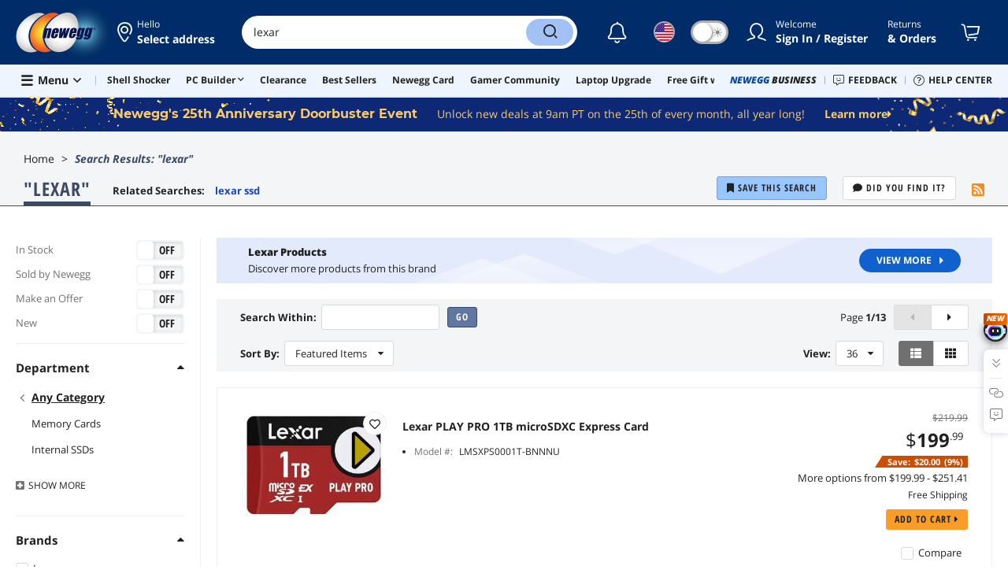

--- FILE ---
content_type: text/html; charset=UTF-8
request_url: https://www.newegg.com/p/pl?d=lexar
body_size: 62306
content:
<!DOCTYPE html><!DOCTYPE html><html lang="en-us" class="show-tab-store "><head><meta charSet="utf-8"/><link rel="preload" as="image" href="https://c1.neweggimages.com/productimage/nb300/A4P0D2510290G1I6L61.jpg"/><link rel="preload" as="image" href="https://c1.neweggimages.com/productimage/nb300/A4P0D2509040ISF6R3E.jpg"/><link rel="preload" as="image" href="https://c1.neweggimages.com/productimage/nb300/20-191-972-01.jpg"/><link rel="preload" as="image" href="https://c1.neweggimages.com/productimage/nb300/20-191-926-01.jpg"/><link rel="preload" as="image" href="https://c1.neweggimages.com/productimage/nb300/A4P0D2504120NULU20C.jpg"/><link rel="preload" as="image" href="https://c1.neweggimages.com/productimage/nb300/A4P0D2509080F08HW9C.jpg"/><link rel="preload" as="image" href="https://c1.neweggimages.com/productimage/nb300/A4P0D2504120NUL4Y70.jpg"/><link rel="preload" as="image" href="https://c1.neweggimages.com/productimage/nb300/V18MD2503280UGT0G88.jpg"/><link rel="preload" as="image" href="https://c1.neweggimages.com/productimage/nb300/AHRZS210426pinVo.jpg"/><link rel="preload" as="image" href="https://c1.neweggimages.com/productimage/nb300/A1K6S2402050KTKGH06.jpg"/><link rel="preload" as="image" href="https://c1.neweggimages.com/productimage/nb300/A4P0D2509040IS7O84A.jpg"/><link rel="preload" as="image" href="https://c1.neweggimages.com/productimage/nb300/BZ59S2505290HRKZ535.jpg"/><link rel="preload" as="image" href="https://c1.neweggimages.com/productimage/nb300/A4P0D2601090QBVVF6D.jpg"/><link rel="preload" as="image" href="https://c1.neweggimages.com/productimage/nb300/A6ZP_1_20190704688354820.jpg"/><link rel="preload" as="image" href="https://c1.neweggimages.com/productimage/nb300/A4P0D2503290NQ6X8A1.jpg"/><link rel="preload" as="image" href="https://c1.neweggimages.com/productimage/nb300/V18MD2503280UHCM44D.jpg"/><link rel="preload" as="image" href="https://c1.neweggimages.com/productimage/nb300/BGH6S2411130E8B1ZC2.jpg"/><link rel="preload" as="image" href="https://c1.neweggimages.com/productimage/nb300/A17P_1_201808081058833540.jpg"/><link rel="preload" as="image" href="https://c1.neweggimages.com/productimage/nb300/A4P0D2504100O46XV10.jpg"/><link rel="preload" as="image" href="https://c1.neweggimages.com/productimage/nb300/A1T5_1_20190806788161828.jpg"/><link rel="preload" as="image" href="https://c1.neweggimages.com/productimage/nb300/A2W0S200529m859g.jpg"/><link rel="preload" as="image" href="https://c1.neweggimages.com/productimage/nb300/AC4ZD201023QF1TN.jpg"/><link rel="preload" as="image" href="https://c1.neweggimages.com/productimage/nb300/V18MD2506050N6P4M79.jpg"/><link rel="preload" as="image" href="https://c1.neweggimages.com/productimage/nb300/V18MD2504090NUJLQ2C.jpg"/><link rel="preload" as="image" href="https://c1.neweggimages.com/productimage/nb300/A0ZXD2103254W0ZW.jpg"/><link rel="preload" as="image" href="https://c1.neweggimages.com/productimage/nb300/AA8VS23082314QIBHAA.jpg"/><link rel="preload" as="image" href="https://c1.neweggimages.com/productimage/nb300/AA8VS2308240TTLBKC1.jpg"/><link rel="preload" as="image" href="https://c1.neweggimages.com/productimage/nb300/AA8VS2308240UDTFFCB.jpg"/><link rel="preload" as="image" href="https://c1.neweggimages.com/productimage/nb300/V18MD2503280UH695F5.jpg"/><link rel="preload" as="image" href="https://c1.neweggimages.com/productimage/nb300/A4P0D2506240ZKHX1BD.jpg"/><link rel="preload" as="image" href="https://c1.neweggimages.com/productimage/nb300/BGH6S2411120FM2YJ5C.jpg"/><link rel="preload" as="image" href="https://c1.neweggimages.com/productimage/nb300/A8X5S22040510AI3434.jpg"/><link rel="preload" as="image" href="https://c1.neweggimages.com/productimage/nb300/A4P0_1_2019080651629260.jpg"/><link rel="preload" as="image" href="https://c1.neweggimages.com/productimage/nb300/A4P0D2504170NTPHFC0.jpg"/><link rel="preload" as="image" href="https://c1.neweggimages.com/productimage/nb300/A4P0D210212EESMK.jpg"/><link rel="preload" as="image" href="https://c1.neweggimages.com/productimage/nb300/V18MD2503280UGZHYAD.jpg"/><title>lexar | Newegg.com</title><meta http-equiv="content-type" content="text/html; charset=UTF-8"/><meta name="referrer" content="always"/><meta name="keywords" content="lexar"/><meta name="description" content="Search Newegg.com for lexar. Get fast shipping and top-rated customer service."/><meta property="og:image" content="https://c1.neweggimages.com/WebResource/Themes/Nest/logos/logo_newegg_400400.png"/><meta property="og:description" content="Search Newegg.com for lexar. Get fast shipping and top-rated customer service."/><meta property="og:url" content="https://www.newegg.com/p/pl?d=lexar"/><meta property="og:type" content="website"/><meta property="og:title" content="lexar | Newegg.com"/><meta name="language" content="english"/><meta name="copyright" content="© 2000-2026 Newegg Inc."/><meta http-equiv="X-UA-Compatible" content="IE=edge"/><meta name="robots" content="index,follow,max-image-preview:large,max-snippet:-1"/><meta name="X-DNS-Prefetch-Control" content="on"/><meta name="format-detection" content="telephone=no"/><link rel="shortcut icon" type="image/x-icon" href="https://c1.neweggimages.com/WebResource/ngm/newegg.ico"/><link rel="canonical" href="https://www.newegg.com/p/pl?d=lexar"/><link rel="alternate" type="application/rss+xml" title="Newegg Product List" href="https://www.newegg.com/d/Product/RSS?Submit=ENE&amp;IsNodeId=1"/><link rel="preconnect" href="https://c1.neweggimages.com/" crossorigin=""/><link rel="preconnect" href="https://imk.neweggimages.com/" crossorigin=""/><link rel="preconnect" href="https://promotions.newegg.com/" crossorigin=""/><link rel="preload" href="https://c1.neweggimages.com/WebResource/Themes/WWW/CSS/ProductList-b61d99389e.css" as="style"/><link rel="preload" href="https://c1.neweggimages.com/WebResource/Themes/WWW/CSS/RemoteTemplate-5c09be3c58.css" as="style"/><script>(function () {if (navigator.userAgent.match(/Newegg.+App/ig)||navigator.userAgent.match(/bot/ig)) return;;(function(w,o,d){w[o]=w[o]||function(){w[o][d].push(arguments)};w[o][d]=w[o][d]||[]})(window,'Osano','data');function getCookie(name) {const cookies = document.cookie.split('; ');for (let cookie of cookies) {const [cookieName, cookieValue] = cookie.split('=');if (decodeURIComponent(cookieName) === name) {return decodeURIComponent(cookieValue);}}return null;}var nv = getCookie('NVTC');var cn = nv.split('.').slice(0, 4).join('.');var cl = getCookie('CustomerLogin');if (cl) {cl = JSON.parse(cl);if (cl.LoginId) cn = cl.LoginId;}window.Osano('userData', cn);var self = document.currentScript;var o = document.createElement('script');o.src ='https://cmp.osano.com/AzydZ7TEEX0GW2hin/3c115a66-ecfb-4dbf-929a-5d9c71025132/osano.js?v=0.2';o.async = false;try {self.parentElement.replaceChild(o, self);} catch (error) {console.log(error);}})();</script><style>.osano-cm-dialog--type_bar{display:none;}.osano-cm-widget{display: none;}</style><script> function showOsanoBar() { if (window.Osano && window.Osano.cm) { const consent = window.Osano.cm.getConsent(); console.log('Consent status:', consent);if (consent === 'accepted') { console.log('Consent already given. Banner will not be shown.'); return; }window.Osano.cm.addEventListener('osano-cm-initialized', function() { console.log('Osano initialized'); if (window.Osano.cm.countryCode !== 'us') { const banner = document.querySelector('.osano-cm-dialog--type_bar'); if (banner) { banner.setAttribute('style', 'display:flex;'); console.log('Banner displayed'); } else { console.log('Banner element not found');} } });const otBtnSpan = document.querySelector('#otBtnSpan'); if (otBtnSpan) { otBtnSpan.setAttribute('style', 'display:inline;'); console.log('Cookie preferences button shown'); }const otSdkBtn = document.querySelector('#ot-sdk-btn'); if (otSdkBtn) { otSdkBtn.innerHTML = 'Your Privacy Choices <svg xmlns="http://www.w3.org/2000/svg" xml:space="preserve" style="enable-background:new 0 0 30 14;width: 30px;vertical-align: middle;" viewBox="0 0 30 14" class="h-full w-8"><path d="M7.4 12.8h6.8l3.1-11.6H7.4C4.2 1.2 1.6 3.8 1.6 7s2.6 5.8 5.8 5.8z" style="fill-rule:evenodd;clip-rule:evenodd;fill:#fff"></path><path d="M22.6 0H7.4c-3.9 0-7 3.1-7 7s3.1 7 7 7h15.2c3.9 0 7-3.1 7-7s-3.2-7-7-7zm-21 7c0-3.2 2.6-5.8 5.8-5.8h9.9l-3.1 11.6H7.4c-3.2 0-5.8-2.6-5.8-5.8z" style="fill-rule:evenodd;clip-rule:evenodd;fill:#06f"></path><path d="M24.6 4c.2.2.2.6 0 .8L22.5 7l2.2 2.2c.2.2.2.6 0 .8-.2.2-.6.2-.8 0l-2.2-2.2-2.2 2.2c-.2.2-.6.2-.8 0-.2-.2-.2-.6 0-.8L20.8 7l-2.2-2.2c-.2-.2-.2-.6 0-.8.2-.2.6-.2.8 0l2.2 2.2L23.8 4c.2-.2.6-.2.8 0z" style="fill:#fff"></path><path d="M12.7 4.1c.2.2.3.6.1.8L8.6 9.8c-.1.1-.2.2-.3.2-.2.1-.5.1-.7-.1L5.4 7.7c-.2-.2-.2-.6 0-.8.2-.2.6-.2.8 0L8 8.6l3.8-4.5c.2-.2.6-.2.9 0z" style="fill:#06f"></path></svg>'; otSdkBtn.href = 'https://kb.newegg.com/knowledge-base/cookies-policy/?cm_sp=footer-_-privacy-policy#your-choices-and-controls'; otSdkBtn.target = '_blank'; } } else { console.log('Osano not initialized yet'); } } window.addEventListener('load', showOsanoBar);</script><script type="text/javascript">!function(){try{if(!navigator.userAgent.match(/Newegg.+App/ig))return;var e=document.createElement("style");e.innerText="html.sticky-header-top body{padding-top: 0px!important;}header{display: none;}footer{display: none;}",document.querySelector("head").append(e)}catch(t){console.log(t)}}();</script><script>window.__PolyfillScripts__={"core-js":"https://c1.neweggimages.com/WebResource/Scripts/WWW/core-js.polyfill.min.js","intersection-observer":"https://c1.neweggimages.com/WebResource/Scripts/WWW/intersection-observer.polyfill.min.js"}</script><script defer="" src="https://c1.neweggimages.com/WebResource/Scripts/WWW/runtime~search~ProductList-8a0a4185.js" integrity="sha384-xGaC5JbLTSGOOjsfNK6OOG7tyvK8N+gxz2JQLp2Yr2cyou6feibbR+ddbQP9sTaA" crossorigin="anonymous"></script><script defer="" src="https://c1.neweggimages.com/WebResource/Scripts/WWW/polyfillEntry-d564c4f7.js" integrity="sha384-GyspPthOpzPEDi2YWdMuJe/gzXlV6+KRPFNs5RXd0DyyHRE34qMP7WrTZCewm21l" crossorigin="anonymous"></script><link href="https://c1.neweggimages.com/WebResource/Themes/WWW/CSS/ProductList-b61d99389e.css" rel="stylesheet"/><link href="https://c1.neweggimages.com/WebResource/Themes/WWW/CSS/RemoteTemplate-5c09be3c58.css" rel="stylesheet"/><script id="kimoi" type="application/json">[{"type":"setCookie","payload":{"cookie":"CountryRegion","value":"USA"}},{"type":"setCookie","payload":{"cookie":"LanguageCode","value":"en"}},{"type":"setSubCookie","payload":{"cookie":"CountryConfiguration","subCookieKey":"CurrencyCode","subCookieValue":"USD"}}]</script></head><body><div><script type="text/javascript">;;;(function(){var e=document.querySelector('meta[name="viewport"]'),t=document.createElement("meta");t.name="viewport",t.content="width=device-width",e||document.head.appendChild(t)})();</script></div><div><script defer src="https://c1.neweggimages.com/webresource/Scripts/Others/MarketingChannel/processmktchannelv10.js"></script></div><div><script type="text/javascript">var nebs=nebs||{};nebs.errors=[];window.onerror=function(){nebs.errors.push(arguments);return true;}</script></div><div><script src="https://c1.neweggimages.com/webResource/Scripts/WWW/jquery-3.5.1.min.js"></script></div><div><script type="text/javascript">jQuery(function () {
    'use strict';

    const config = {
        maxFilterItems: 3,
        allowedOrderValues: [0,1]
    };

    function isOrderAllowed() {
        if (!config.allowedOrderValues || config.allowedOrderValues.length === 0) {
            return true;
        }

        const urlParams = new URLSearchParams(globalThis.location.search);
        const orderValue = getParamIgnoreCase(urlParams, 'Order');

        const orderNum = orderValue === null ? 0 : Number.parseInt(orderValue, 10);

        return config.allowedOrderValues.includes(orderNum);
    }

    function getFirstNavChildren() {
        if (!globalThis.__initialState__ || !globalThis.__initialState__.NavigationList) {
            return null;
        }

        const navigationList = globalThis.__initialState__.NavigationList;
        if (!navigationList || navigationList.length === 0) {
            return null;
        }

        const firstNav = navigationList[0];
        if (!firstNav || !firstNav.Children || !Array.isArray(firstNav.Children)) {
            return null;
        }

        return firstNav.Children;
    }

    function shouldCreateFilter() {
        const children = getFirstNavChildren();
        if (!children) {
            return false;
        }

        const storeType2Count = children.filter(child => child.StoreType === 2).length;
        return storeType2Count > 1;
    }

    function getParamIgnoreCase(urlParams, paramName) {
        for (const [key, value] of urlParams.entries()) {
            if (key.toLowerCase() === paramName.toLowerCase()) {
                return value;
            }
        }
        return null;
    }

    function hasParamIgnoreCase(urlParams, paramName) {
        for (const key of urlParams.keys()) {
            if (key.toLowerCase() === paramName.toLowerCase()) {
                return true;
            }
        }
        return false;
    }

    function deleteParamIgnoreCase(urlParams, paramName) {
        const keysToDelete = [];
        for (const key of urlParams.keys()) {
            if (key.toLowerCase() === paramName.toLowerCase()) {
                keysToDelete.push(key);
            }
        }
        keysToDelete.forEach(key => urlParams.delete(key));
    }

    function buildUrlWithNValue(nValue) {
        const currentUrl = new URL(globalThis.location.href);
        const urlParams = new URLSearchParams(currentUrl.search);

        const existingN = getParamIgnoreCase(urlParams, 'N');
        deleteParamIgnoreCase(urlParams, 'N');
        deleteParamIgnoreCase(urlParams, 'cm_sp');

        if (!hasParamIgnoreCase(urlParams, 'isdeptsrh')) {
            urlParams.set('isdeptsrh', '1');
        }

        let searchString = urlParams.toString();
        const newNValue = existingN ? existingN + ' ' + nValue : nValue;
        
        if (searchString) {
            searchString = 'N=' + encodeURIComponent(newNValue) + '&' + searchString;
        } else {
            searchString = 'N=' + encodeURIComponent(newNValue);
        }

        currentUrl.search = searchString;
        return currentUrl.toString();
    }

    function getFilterOptionsFromDOM() {
        const filterOptions = [];

        const children = getFirstNavChildren();
        if (!children) {
            return filterOptions;
        }

        const storeType2Items = children.filter(child => child.StoreType === 2);

        const maxItems = Math.min(config.maxFilterItems, storeType2Items.length);

        for (let i = 0; i < maxItems; i++) {
            const item = storeType2Items[i];
            if (item && item.Name && item.NValue !== undefined && item.NValue !== null) {
                const href = buildUrlWithNValue(item.NValue);
                filterOptions.push({
                    name: item.Name,
                    href: href
                });
            }
        }

        return filterOptions;
    }

    function addStylesIfNeeded() {
        if (document.getElementById('dynamic-category-filter-styles')) {
            return;
        }

        const style = document.createElement('style');
        style.id = 'dynamic-category-filter-styles';
        style.textContent = `
                .list-tool-filter {
                    float: left;
                    padding: 7px 0;
                }
                .list-tool-filter-btn {
                    display: inline-block;
                    padding: 6px 15px;
                    border-radius: 16px;
                    background: #fff;
                    border: 1px solid #D1D1D1;
                    cursor: pointer;
                    margin-right: 10px;
                }
                .list-tool-filter-btn:last-child {
                    margin-right: 0;
                }
                .list-tool-filter-btn:hover {
                    background-color: #1061CD;
                    color: #fff;
                    border-color: transparent;
                }
                .list-tool-sortby {
                    margin-right: 20px;
                }
            `;
        document.head.appendChild(style);
    }

    function findSortbyContainer() {
        const container = document.querySelector('.list-tools-bar .list-tool-sortby');
        return container || null;
    }

    function buildFilterHtml(filterOptions) {
        let filterHtml = '<div class="list-tool-filter">';
        filterHtml += '<span class="list-tool-label">Filter:</span>';

        for (const option of filterOptions) {
            filterHtml += '<a href="' + option.href + '" class="list-tool-filter-btn" data-subcategory-name="' + 
                option.name.replaceAll('"', '&quot;') + '">' +
                option.name + '</a>';
        }

        filterHtml += '</div>';
        return filterHtml;
    }

    function insertFilterElement(sortbyContainer, filterElement) {
        sortbyContainer.insertAdjacentElement('afterend', filterElement);
    }

    function trackGA4Impression() {
        if (globalThis.__ga_push !== undefined) {
            globalThis.__ga_push({
                'event': 'legacy_view',
                'legacy_element_value': 'productlist-toolbar-subcategoryfilter'
            });
        }
    }

    function trackGA4Click(subcategoryName) {
        if (globalThis.__ga_push !== undefined) {
            globalThis.__ga_push({
                'event': 'legacy_click',
                'legacy_element_value': 'productlist-toolbar-subcategoryfilter-' + subcategoryName
            });
        }
    }

    function attachClickTracking(filterElement) {
        const buttons = filterElement.querySelectorAll('.list-tool-filter-btn');
        buttons.forEach(function(button) {
            button.addEventListener('click', function() {
                const subcategoryName = this.getAttribute('data-subcategory-name') || this.textContent.trim();
                trackGA4Click(subcategoryName);
            });
        });
    }

    function createDynamicCategoryFilter() {
        if (!isOrderAllowed()) {
            return;
        }

        if (!shouldCreateFilter()) {
            return;
        }

        const filterOptions = getFilterOptionsFromDOM();
        if (filterOptions.length === 0) {
            return;
        }

        if (document.querySelectorAll('.list-tool-filter').length > 0) {
            return;
        }

        addStylesIfNeeded();

        const sortbyContainer = findSortbyContainer();
        if (!sortbyContainer) {
            return;
        }

        const filterHtml = buildFilterHtml(filterOptions);
        const tempDiv = document.createElement('div');
        tempDiv.innerHTML = filterHtml;
        const filterElement = tempDiv.firstElementChild;
        insertFilterElement(sortbyContainer, filterElement);
        trackGA4Impression();
        attachClickTracking(filterElement);
    }

    function init() {
        createDynamicCategoryFilter();
    }

    init();

});

</script></div><div><style>@import url(https://c1.neweggimages.com/webresource/Scripts/Others/doorbuster/anniversary_doorbuster_home.css)</style><script type="text/javascript">;;;(function () {var urlParams = new URLSearchParams(window.location.search);var isAutoTesting = urlParams.get('__AUTOTESTING_FLAG') === 'true';if (isAutoTesting) {return;}var s = document.createElement("script");s.defer = true;s.async = true;s.type = "text/javascript";s.src = "https://c1.neweggimages.com/webresource/Scripts/Others/doorbuster/25thanniversarydoorbuster.0.3.js";var node = document.getElementsByTagName("script")[0];node.parentNode.insertBefore(s, node);})();</script></div><div><script>!function(){var style = document.createElement('style');style.type = 'text/css';style.innerHTML=document.getElementById('NewTemplate')?'div.grid-col.radius-m.bg-white.our-apps > div.line-horizontal.bg-line.width-auto > span{color:#4D4D4D}.sticky-header-top body{padding-top:120px;height:auto;min-height:calc(100% - 120px);} .sticky-header-top .page-content{padding-top:0;min-height:0;}':'@import url(https://c1.neweggimages.com/webresource/themes/darkmode-min.28.css);.dark-mode #ot-sdk-btn.ot-sdk-show-settings, .dark-mode #ot-sdk-btn.optanon-show-settings{ color: #e3e3e3 !important }.dark-mode #ot-sdk-btn.ot-sdk-show-settings:hover, .dark-mode #ot-sdk-btn.optanon-show-settings:hover{color: #ea9d28 !important;};.footer2021-disclaimer-link:hover {color: #e3e3e3!important;} div.grid-col.radius-m.bg-white.our-apps > div.line-horizontal.bg-line.width-auto > span{color:#4D4D4D}.dark-mode .item-img{opacity: 1 !important;} '; document.getElementsByTagName('head').item(0).appendChild(style); }()</script></div><div><script type="text/javascript">
            ;;(function () {
                var darkv = document.cookie.match('(^|;) ?NV_Theme=([^;]*)(;|$)');
                var dark = darkv ? darkv[2] : "false";
                if (dark == "true") {
                    if (!document.getElementById('NewTemplate')) { jQuery('html').addClass('dark-mode'); }
                    else { document.documentElement.classList.add("dark-mode") }
                }
                var style = document.createElement("style");
                var darkCss = '#Dark_Mode{display:none;}.header2021-toggle{z-index:5}.header2021-nav ~ .header2021-nav.header2021-toggle{margin-left:20px}.header2021-toggle:hover{transform:scale(1)}.header2021-toggle:hover .bg-lightgray{background-color:rgba(235,235,235,1)}.header2021-toggle .toggle-body{border:1px solid #212121;border-radius:30px}.header2021-toggle .toggle-body-inner:after{border-radius:30px;width:30px;top:0;bottom:0;margin-left:-1px;box-shadow:0 1px 6px 0 rgb(0 0 0 / 16%)}.header2021-toggle .toggle-handle{font-size:20px;color:#474747}.header2021-toggle .dark-mode-tooltip{padding:5px 15px;white-space:nowrap}.header2021-toggle.menu.at-bottom .menu-body{left:auto;right:0;margin-top:12px;text-align:left}.header2021-toggle.at-bottom>.menu-arrow{left:auto;right:20px;text-align:left}.header2021-toggle.at-bottom>.menu-body>.menu-arrow{left:auto!important;right:20px}.dark-mode .header2021-toggle .toggle-handle.take-on{padding-left:8px}.dark-mode .header2021-toggle:hover .bg-lightgray{background-color:#ea7421}.dark-mode .header2021-toggle .toggle-body{border:1px solid #835b38}.dark-mode .header2021-toggle .bg-lightgray{background-color:#e05d00}.dark-mode .header2021-toggle input[type="checkbox"]:checked ~ .toggle-body .toggle-body-inner:after{margin-right:0;margin-left:0;top:0}.dark-mode .header2021-toggle .toggle-body-inner:after{box-shadow:0 6px 6px 0 rgb(0 0 0 / 16%)}@media(max-width:599px){.header2021-inner{padding:15px 2px}.header2021-logo{width:60px}.header2021-country.header2021-nav:not(:first-child){margin-left:15px}.header2021-toggle .bg-lightgray{background:#fff}.header2021-nav ~ .header2021-nav.header2021-toggle{margin-left:15px}.header2021-toggle .toggle-body{min-width:30px;height:30px;border-radius:50%}.header2021-toggle .toggle-body-inner{width:100%;height:100%;transform:translateX(0);justify-content:center;align-items:center}.header2021-toggle .toggle-handle{height:100%;line-height:1.1;padding:0;font-size:22px;justify-content:center;z-index:2}.header2021-toggle .toggle-body-inner:after{content:none}.header2021-toggle .toggle-handle.take-off{padding:0}.header2021-toggle .toggle-handle.take-on,.header2021-toggle.menu.at-bottom .menu-body{display:none}.dark-mode .header2021-toggle .toggle-handle.take-on{display:flex;padding:0}.dark-mode .header2021-toggle .toggle-handle.take-off{display:none}.section-right>.line-vertical-new{margin:0 0 0 10px}}@media(max-width:350px){.header2021-nav-inner,.header2021-nav.menu .header2021-nav-inner{padding-left:26px;height:26px;min-height:26px}.header2021-country-flag{width:26px;height:26px}.header2021-nav-icon{width:26px;height:26px;line-height:26px;font-size:24px;top:2px}.header2021-nav ~ .header2021-nav{margin-left:5px}.header2021-nav ~ .header2021-nav.header2021-toggle{margin-left:10px}.header2021-toggle .toggle-body{min-width:24px;height:24px}.header2021-toggle .toggle-handle{font-size:16px}}';
                try {
                    style.appendChild(document.createTextNode(darkCss));
                } catch (ex) {
                    style.styleSheet.cssText = darkCss;
                }
                var head = document.getElementsByTagName("head")[0];
                head.appendChild(style);
                var darkbut = jQuery('<div class="header2021-nav header2021-toggle toggle toggle-m menu at-bottom"><label id="darkLabel"><input type="checkbox" id="checkdarkmode"><span class="toggle-body bg-lightgray font-l"><span class="toggle-body-inner"><span class="toggle-handle take-on">&#9790;</span><span class="toggle-handle take-off ">&#9728;</span></span></span></label><div id="darkModal" class="menu-body bg-white radius-s shadow-level-1"><i class="menu-arrow"></i><p class="dark-mode-tooltip">Switch to Dark Mode</p></div></div>');
                jQuery(document).ready(function () {
                    jQuery('.header2021-country').after(darkbut);
                    let timeout = null;
                    jQuery('#darkLabel').on('touchend', function () {
                        if (timeout) { clearTimeout(timeout) }
                        jQuery('#darkModal').css('display', 'block')
                        timeout = setTimeout(function () { jQuery('#darkModal').css('display', 'none'); }, 2000);
                    });
                    if (dark == "true") {
                        jQuery('#checkdarkmode')[0].checked = true;
                        jQuery('.dark-mode-tooltip').text("Switch to Light Mode");
                    }
                    jQuery('#checkdarkmode').change(function () {
                        if (this.checked) { window.__ga_push({ 'event': 'dark_mode', 'dark_mode_value': 'turn on' }) } else { window.__ga_push({ 'event': 'dark_mode', 'dark_mode_value': 'turn off' }) };
                        jQuery('html').toggleClass('dark-mode');
                        var $tooltip = jQuery('.dark-mode-tooltip').text();
                        jQuery('.dark-mode-tooltip').text($tooltip == "Switch to Dark Mode" ? "Switch to Light Mode" : "Switch to Dark Mode");
                        var t = new Date;
                        t.setTime(t.getTime() + 94608e6);
                        document.cookie = "NV_Theme=" + ($tooltip == "Switch to Dark Mode") + ";expires=" + t.toGMTString() + ";path=/;domain=." + location.hostname.split('.').splice(-2).join('.') + ";"
                    });
                    jQuery('#darkLabel').hover(function () { jQuery('#darkModal').css('display', 'block') }, function () { $('#darkModal').css('display', 'none') });
                })
            })();</script></div><div><script type="text/javascript">;;; (function () { var ADRPattern = /Newegg.+Android.+App/ig; var IPNPattern = /Newegg.+(iPhone|iPad).+App/ig; var Container = { APP: 'GTM-TF5LHJ5', EGG: 'GTM-WJ2PC5C' }; function LoadContainer(w, d, s, l, i) { w[l] = w[l] || []; w[l].push({ 'gtm.start': new Date().getTime(), event: 'gtm.js' }); var f = d.getElementsByTagName(s)[0], j = d.createElement(s), dl = l != 'dataLayer' ? '&l=' + l : ''; j.async = true; j.src = 'https://imk.neweggimages.com/webresource/scripts/gatra/lib/usa/neggtm.js?negg=2&id=' + i + dl; f.parentNode.insertBefore(j, f); }; if (navigator.userAgent.match(ADRPattern) || navigator.userAgent.match(IPNPattern)) {  } else { LoadContainer(window, document, 'script', 'dataLayer', Container.EGG); } })();</script></div><div><script type="text/javascript">;;; (function () { var ADRPattern = /Newegg.+Android.+App/ig; var IPNPattern = /Newegg.+(iPhone|iPad).+App/ig; var Container = { APP: 'GTM-TF5LHJ5', EGG: 'GTM-WJ2PC5C' }; function LoadContainer(w, d, s, l, i) { w[l] = w[l] || []; w[l].push({ 'gtm.start': new Date().getTime(), event: 'gtm.js' }); var f = d.getElementsByTagName(s)[0], j = d.createElement(s), dl = l != 'dataLayer' ? '&l=' + l : ''; j.async = true; j.src = 'https://imk.neweggimages.com/webresource/scripts/gatra/lib/app/neggtm.js?negg=2&id=' + i + dl; f.parentNode.insertBefore(j, f); }; if (navigator.userAgent.match(ADRPattern) || navigator.userAgent.match(IPNPattern)) { LoadContainer(window, document, 'script', 'dataLayer', Container.APP); } else { } })();</script></div><div><script type="text/javascript" >;(function () {var s = document.createElement("script");
  s.defer=true;
 s.type = "text/javascript";
   s.src = "//imk.neweggimages.com/webresource/scripts/plugin/inhousebiztra.js";
 var node = document.getElementsByTagName("script")[0];
 node.parentNode.insertBefore(s, node);})();</script></div><div><style>@import url(https://c1.neweggimages.com/webresource/themes/WWW/CSS/fixManufactory.css)</style></div><div><script type="text/javascript">(function () {
    try {
        jQuery(document).ready(function () {
            var topScript = document.createElement("script");
            topScript.type = "text/javascript";
            topScript.src = "https://c1.neweggimages.com/webresource/Scripts/Others/BestSellerAndL30d/entranceOnPLPWithoutKeywords-v3.js";
            var node = document.getElementsByTagName('script')[0];
            node.parentNode.insertBefore(topScript, node);
        })
    } catch (e) {}
})();</script></div><div><script type="text/javascript" defer src='https://c1.neweggimages.com/webresource/Scripts/Others/ShippingEstimate/shippingestimate-v.11.4.min.js'></script></div><div>
            <script type="text/javascript">
            ;;;(function() {
      window.__ga_biItems=[{pages: ["all"],events:["view_item","select_item","view_item_list"],property:["item_range","spa","best_seller","lowest_price","deal_type","boost_type"]}];    window.__ga_forbiddenList = [{
 pages: ["all"],
  events:["modules_view","recommendation_module_click","search_ahead_view","legacy_view","legacy_click","view_item_list","recommendation_module_view","spa_view","spa_click","search_ahead_click","infocard_view","infocard_click","web_notification_view","trending_keywords_view","select_item","Page_load_time","view_promotion","legacy_view"],
  clearGa4: true,
  clearInhouse:false,
      }
   ];
                window.__ga_mappingAdobe = [{
   events:["event63"],
   eventName:"legacy_click",
   mapping:{
  legacy_element_value:"evar78",
 module_name:"evar79",
   products:"products"
    }
   },{
   events:["event168"],
   eventName:"legacy_view",
   mapping:{
  legacy_element_value:"evar78",
   products:"products"
    }
   },{
 events: ["event21"],
 eventname: "email_subscribed",
 mapping:{ 
 }
 }, {
 events: ["event40"],
 eventname: "modules_click", mapping:{
 module_name: "eVar103"
 }
 }, {
 events: ["event91"],
 eventname: "modules_view", mapping:{
 module_name: "eVar79"
 }
 }];
                window.__ga_linkInternalFilters = "javascript:,newegg.com,gamecrate.com,abs.com,checkout.us.zip.co,zip.co,checkout.quadpay.com,3debspay.boc.cn,alfabank.ru,arcot.com,billmelater.com,citibank.co.kr,ftpsllc.com,garanti.com.tr,hyundaicard.com,kbcard.com,keb.co.kr,masterpass.com,mycardsecure.com,newegg3.com.sh,paypal.com,samsungcard.co.kr,secure2gw.ro,securecode.com,secureserver.net,securesuite.co.uk,securesuite.net,shinhancard.com,verifiedbyvisa.com,visa.com,visa.com.ar,web.v.me,secondfunnel.com,cardinalcommerce.com,secure.neweggbusiness.com,www-newegg-com.cdn.ampproject.org,www.newegg.ca,secure.newegg.ca,kb.neweggbusiness.com,www.neweggbusiness.com,help.newegg.ca,secure.m.newegg.ca,secure.newegg.com,www.rosewill.com,neweggbusiness.com,sellerportal.newegg.cn,partner.gqc.newegg.space,help.neweggbusiness.com,secure.newegg6.com.sh,sellerportal62780.gqc.newegg.space,central3.newegg.org,partner.newegg.cn,secure.newegg4.com.sh,newegg.io,newegggpu.com,justgpu.com";
            })()
        </script>
</div><div>
          <script type="text/javascript" >
          jQuery(document).ready(function(){
            try {
              var url = "https://" + window?.location?.hostname + '/tools/nas-builder?cm_sp=tool_entrance-_-PLP_item-_-nas-builder';
              var subIds =[124]
              var style = '<style type="text/css">.item-combo p:hover {text-decoration: underline;}.item-combo p .ico-nas {width: 14px;height: 14px;font-size: 14px;background: url("https://c1.neweggimages.com/webresource/themes/Nest/images/icons/icon_nas.svg");background-size: 100% 100%;display: inline-block;margin: 0 4px 0 0;position: relative;top: 2px;}</style>'
              jQuery('head')?.append(style)
              jQuery('.list-wrap .item-cells-wrap .item-cell .item-container')?.each(function (index, target) {
                const itemNumber = target?.id
                const item = __initialState__?.Products?.find(item => item?.ItemCell?.Item == itemNumber)
                if(subIds?.includes(item?.ItemCell?.Subcategory?.SubcategoryId)){
                  const targetDom = jQuery(target)?.find('.item-operate .item-compare-box')
                  targetDom?.before('<a href='+ url +' target="_blank" class="item-msg link-blue"><div class="item-combo"><p><i class="ico-nas"></i> NAS Builder<i class="fa fa-caret-right"></i></p></div></a>')
                }
              })
            } catch (error) {
              console.error(error)
            }
          })
        </script>
</div><div><script type="text/javascript">!function(){const e=new URLSearchParams(window.location.search),t=e.get("ranMID"),n=e.get("ranSiteID");if(t&&n){const e=new Date,o=e.getUTCFullYear(),r=String(e.getUTCMonth()+1).padStart(2,"0"),i=String(e.getUTCDate()).padStart(2,"0"),s=String(e.getUTCHours()).padStart(2,"0"),d=String(e.getUTCMinutes()).padStart(2,"0"),c=`${o}${r}${i}_${s}${d}`,u=encodeURIComponent("amid:"+t+"|ald:"+c+"|atrv:"+n),l=new Date;l.setDate(l.getDate()+180);const a=l.toUTCString(),p=window.location.hostname.split('.'),h=p.slice(-2).join('.'),m=h.startsWith('localhost')?'localhost':'.'+h;document.cookie="rmStoreGateway="+u+"; expires="+a+"; path=/; domain="+m+"; secure; SameSite=Lax"}}();</script></div><div><script type="text/javascript" defer src='https://c1.neweggimages.com/webresource/Scripts/Others/RequestQuote/requestquote-v6.7.19.js'></script></div><div><script async src="https://c1.neweggimages.com/webresource/Scripts/Others/plp/computer-cases-type-left-filter-2.0.js"></script></div><div><style>.header2021 .page-content-inner{max-width: inherit !important;}</style></div><div><script type="text/javascript" defer src='https://c1.neweggimages.com/webresource/Scripts/Others/TopKeywords/highlightKeywords.1.4.js'></script></div><div><style>.header2021-user-bar{background:#eee}.header2021-user-bar::before{background:none}.header2021-account.menu.at-bottom>.menu-body.bg-white>.header2021-user-bar~.menu-arrow::before{border-bottom-color:#eee}.header2021-user-bar > .menu-list{right: 10px;position: absolute;}</style></div><div><script async src="https://c1.neweggimages.com/webresource/Scripts/Others/shopbestdeals/newegg-deals-suggestion-3.6.js"></script></div><div><style>.search-suggestions-box span{font-size:18px}</style></div><div><script async src="https://c1.neweggimages.com/webresource/Scripts/Others/plp/promotion-banners-3.0.js"></script></div><div><script async src="https://c1.neweggimages.com/webresource/Scripts/Others/plp/request-server-item-1.0.js"></script></div><div><style>.item-img>img,.goods-img>img{object-fit: contain}</style></div><div><script type="text/javascript">jQuery(document).ready(function(){jQuery('#stock_00-980-055').siblings('.item-action').find('.item-operate').hide();jQuery('#stock_00-978-052').siblings('.item-action').find('.item-operate').hide();jQuery('#stock_00-995-353').siblings('.item-action').find('.item-operate').hide();});</script></div><div><style>.item-brand {margin-bottom: 0px !important; } .item-brand img {min-width: unset !important; }</style></div><div><script>!(function () { const cookieName = "NV_AB_Testing"; const currentValue = getCookie(cookieName); if (!currentValue) return; const cookieValue = JSON.parse(currentValue); if (!cookieValue) return; delete cookieValue.product; const newValue = JSON.stringify(cookieValue); const options = { expires: new Date(Date.now() + 30 * 24 * 60 * 60 * 1000),domain: ".newegg.com",path: "/",sameSite: "Lax",};setCookie(cookieName, newValue, options); function getCookie(name) { const cookies = document.cookie.split("; "); const cookie = cookies.find((cookie) => cookie.startsWith(`${name}=`)); if (cookie) { return cookie.split("=")[1]; } return null; }function setCookie(name, value, options) { const cookieString = `${name}=${value};`; const expires = options.expires ? `Expires=${options.expires.toUTCString()};` : ""; const domain = options.domain ? `Domain=${options.domain};` : ""; const path = options.path ? `Path=${options.path};` : ""; const sameSite = options.sameSite ? `SameSite=${options.sameSite};` : ""; document.cookie = [cookieString, expires, domain, path, sameSite, "Secure"].join(" "); }})();</script></div><div><style>.robot-chat-popup .robot-chat-popup-right .robot-entry-cell-inner .quick-cardbox .swiper-slide {width: calc((100% - 28px) / 3) !important;}</style></div><div><style>.header2021 .header2021-portal[id^='trendingBanner_00000000'] { position: relative; padding: 0 6px; background: linear-gradient(90deg, #0A154C 0%, #1234B0 100%); color: #FDCD00 !important; transform: skewX(-10deg) !important; border-radius: 4px 0; } .header2021 .header2021-portal[id^='trendingBanner_00000000'] span { transform: skewX(10deg) !important; } .product-tag-list .tag.bg-lightorange, .at-top-left .tag.bg-lightorange { background: linear-gradient(90deg, #0A154C 0%, #1234B0 100%); color: #FDCD00 !important; } .header2021-search .hot-search-swiper > a:first-child, .dark-mode .header2021-search .hot-search-swiper > a:first-child { background: linear-gradient(90deg, #0A154C 0%, #1234B0 100%); color: #FDCD00 !important; font-weight: bold; } .header2021-search .scrollbar > li:first-child a { color: #084BA6 !important; } .dark-mode .header2021-search .scrollbar > li:first-child a { color: #A2C2F5 !important; } .tag.tag-doorbuster { background: linear-gradient( 90deg , #3F82F9 0%, #1354C7 20%,#031C4C 100%) !important; border-radius: 4px 0 !important; transform: skewX(-10deg); clip-path:none !important; } .tag.tag-doorbuster .tag-text { color: #FCCB67 !important; padding-left: 26px !important; } .tag.tag-doorbuster .ico-doorbuster { width: 22px !important; top: 2px !important; height: 16px !important; background-image: url(https://c1.neweggimages.com/webresource/themes/Nest/holidays/anniversary/item1.png) !important; background-size: 100% 100% !important; } .tag.tag-doorbuster .tag-text, .tag.tag-doorbuster .ico, .tag.tag-doorbuster img, .tag.tag-doorbuster svg, .tag.tag-doorbuster .tag-medal { -webkit-transform: skewX(10deg); transform: skewX(10deg); }</style></div><div><script type="text/javascript">
        $(function () {
    try {
        //ParentBanner
        const aParentTags = document.querySelectorAll('#Portals_swiper a');
        const parentBannerMap = __initialState__?.__ServiceDataAllBanner.reduce((map, banner) => {
            if (banner.TransactionNumber) {
                map.set(banner.TransactionNumber.toString(), banner);
            }
            return map;
        }, new Map());
        aParentTags.forEach(aParentTag => {
            const transId = aParentTag.id.split('_').pop()
            const bannerData = parentBannerMap.get(transId);
            if (bannerData) {
                aParentTag.addEventListener('click', (e) => {
                    window?.__ga_push({
                        'event': 'legacy_click',
                        'legacy_element_value': "header-topbar-" + bannerData.Title
                    });
                });
            }
        });

        //SubBanner
        const subBanners = __initialState__?.__ServiceDataAllBanner?.flatMap(banner => banner?.ChildBannerInfo)?.filter(Boolean);
        if (subBanners?.length > 0) {
            let impressionArry = [];
            const subBannerMap = subBanners.reduce((map, banner) => {
                if (banner.TransactionNumber) {
                    map.set(banner.TransactionNumber.toString(), banner);
                }
                return map;
            }, new Map());

            const observer = new MutationObserver((mutationsList) => {
                for (let mutation of mutationsList) {
                    if (mutation.type === 'childList') {
                        mutation.addedNodes.forEach(node => {
                            if (node.id === 'popover-header-portal') {
                                const aTags = node.querySelectorAll('a');
                                aTags.forEach(aTag => {
                                    const transId = aTag.id.split('_').pop()
                                    const bannerData = subBannerMap.get(transId);
                                    if (bannerData) {
                                        const isImpressioned = impressionArry.includes(transId);
                                        if (!isImpressioned) {
                                            impressionArry.push(transId);
                                            window?.__ga_push({
                                                'event': 'legacy_view',
                                                'legacy_element_value': "header-topbar-" + bannerData.Title
                                            });
                                        }
                                        if (!aTag.hasAttribute('data-click-bound')) {
                                            aTag.setAttribute('data-click-bound', 'true');
                                            aTag.addEventListener('click', (e) => {
                                                window?.__ga_push({
                                                    'event': 'legacy_click',
                                                    'legacy_element_value': "header-topbar-" + bannerData.Title
                                                });
                                            });
                                        }
                                    }
                                });
                            }
                        });
                    }
                }
            });
            observer.observe(document.body, { childList: true });
        }
    } catch (error) {
        console.error(error);
    }
});
    </script></div><div><script async src="https://c1.neweggimages.com/webresource/Scripts/Others/Survey/getPCodeBySurvey.0.6.js"></script></div><div><script type="text/javascript">
        ;;;(function(){
            document.addEventListener('click', function (event) {
                const link = event.target.closest('.popover-body a.header2021-portal');
                const popover = document.getElementById('popover-header-portal');
                if (link && popover && popover.contains(link)) {
                    const text = link.querySelector('span')?.innerText?.trim();
                    if (text && !!__ga_push) {
                        __ga_push({
                            event: "legacy_click",
                            legacy_element_value: "header-topbar-" + text
                        });
                    }
                }
            });
        })();
    </script></div><div><script type="text/javascript">jQuery(function(){jQuery('#policyAgreementUrl').attr('href','https://kb.newegg.com/knowledge-base/privacy-policy-newegg');jQuery('#privacyPolicyUrl').attr('href','https://kb.newegg.com/knowledge-base/policy-agreement/');});</script></div><div><style>#Page_Footer_Full .compare-items-improvement .button-clear-all{color:white;}</style></div><div><script type="text/javascript" defer src='https://c1.neweggimages.com/webresource/Scripts/Others/SoldoutBadge/addsoldoutbadgeforess.v1.0.js'></script></div><div><style>.osano-cm-window__opt-out-honored-wrapper{display:none}</style></div><script defer="">window.__remoteState__={"initialState":{"__ServiceDataHeaderPortals":"[{\"ColumnId\":20,\"HtmlContent\":\"\u003Ch3 class=\\\"menu-box-title\\\"\u003E\u003Ca href=\\\"\u002F\u002Fwww.newegg.com\u002Ftodays-deals?cm_sp= homepage_dailydeal-_- head_navigation-_-l\\\"\u003EToday’s Best Deals \u003Ci class=\\\"fa fa-caret-right\\\"\u003E\u003C\u002Fi\u003E\u003C\u002Fa\u003E\u003C\u002Fh3\u003E\n\u003Cp class=\\\"menu-box-note\\\"\u003ESave on the most popular tech.\u003C\u002Fp\u003E\n\u003Ch3 class=\\\"menu-box-title\\\"\u003E\u003Ca href=\\\"\u002F\u002Fwww.newegg.com\u002Fd\u002Fbest-sellers?cm_sp=head_nav-_-best_sellers\\\"\u003EBest Sellers\u003Ci class=\\\"fa fa-caret-right\\\"\u003E\u003C\u002Fi\u003E\u003C\u002Fa\u003E\u003C\u002Fh3\u003E\n\u003Cp class=\\\"menu-box-note\\\"\u003EBest Sellers\u003C\u002Fp\u003E\n\u003Ch3 class=\\\"menu-box-title\\\"\u003E\u003Ca href=\\\"\u002F\u002Fwww.newegg.com\u002Ftools\u002Fcustom-pc-builder?cm_sp=head_nav-_-PC_Builder\\\"\u003EPC Builder\u003Ci class=\\\"fa fa-caret-right\\\"\u003E\u003C\u002Fi\u003E\u003C\u002Fa\u003E\u003C\u002Fh3\u003E\n\u003Cp class=\\\"menu-box-note\\\"\u003EPC Builder\u003C\u002Fp\u003E\"}]","__ServiceDataAllBanner":[{"ChildBannerInfo":null,"TransactionNumber":720202,"StoreTabId":720202,"Title":"Shell Shocker","BannerType":9,"ShowPosition":138,"BannerServer":0,"BannerURL":"","BackgroundColor":"","BannerLink":"\u002F\u002Fwww.newegg.com\u002FShell-Shocker\u002FEventSaleStore\u002FID-10381?cm_sp=Head_Navigation-_-Under_Search_Bar-_-Shell+Shocker&icid=720202","BannerOnclick":"","Width":0,"Height":0,"Target":"","BannerCode":"","Page":1,"Status":1,"Location":50,"LocationId":-1,"Priority":3,"ExceptId":"","TitleLink":"","DisplayText":"","AltText":"","BrandStoreStyle":-1,"BrandStoreTier":-1,"InternalBeginDate":"2022-07-16 00:00:00.0","BeginDateTime":"\u002FDate(1657954800000-0700)\u002F","ExpireDateTime":"\u002FDate(1769760000000-0800)\u002F","BrandStoreLocationID":"","ProductCatalogLevel":-1,"CartPromoMessage":null,"StyleSettings":"{\"actionButtonBackgroundColor\":null,\"actionButtonText\":null,\"actionButtonTextColor\":null,\"backgroundColor\":null,\"backgroundImage\":null,\"displayTextColor\":\"#FA9D28\",\"displayTitleColor\":null,\"backgroundImagePosition\":null}","BannerPlatform":"W,M,A","LanguageCode":"","PromCode":"","GroupID":"Shell Shocker","BannerSize":0,"CountryCode":"USA","CompanyCode":"1003"},{"ChildBannerInfo":[{"TransactionNumber":768431,"StoreTabId":768431,"Title":"Gaming PC Finder","BannerType":9,"ShowPosition":138,"BannerServer":0,"BannerURL":"","BackgroundColor":"","BannerLink":"\u002F\u002Fwww.newegg.com\u002Ftools\u002Fgaming-pc-finder\u002F?cm_sp=Head_Navigation-_-Under_Search_Bar-_-Gaming+PC+Finder&icid=768431","BannerOnclick":"","Width":0,"Height":0,"Target":"","BannerCode":"","Page":2,"Status":1,"Location":50,"LocationId":-1,"Priority":4,"ExceptId":"","TitleLink":"","DisplayText":"","AltText":"","BrandStoreStyle":-1,"BrandStoreTier":-1,"InternalBeginDate":"1900-01-01 00:00:00.0","BeginDateTime":"\u002FDate(-2208960000000-0800)\u002F","ExpireDateTime":"\u002FDate(1769760000000-0800)\u002F","BrandStoreLocationID":"","ProductCatalogLevel":-1,"CartPromoMessage":null,"StyleSettings":"{\"actionButtonBackgroundColor\":null,\"actionButtonText\":null,\"actionButtonTextColor\":null,\"backgroundColor\":null,\"backgroundImage\":null,\"displayTextColor\":\"#FA9D28\",\"displayTitleColor\":null,\"backgroundImagePosition\":null}","BannerPlatform":"W,M,A","LanguageCode":"","PromCode":"","GroupID":"Gaming PC Finder","BannerSize":0,"CountryCode":"USA","CompanyCode":"1003"},{"TransactionNumber":784028,"StoreTabId":784028,"Title":"PC Upgrader","BannerType":9,"ShowPosition":138,"BannerServer":0,"BannerURL":"","BackgroundColor":"","BannerLink":"\u002F\u002Fwww.newegg.com\u002Ftools\u002Fpc-upgrader?cm_sp=Head_Navigation-_-Under_Search_Bar-_-PC+Upgrader&icid=784028","BannerOnclick":"","Width":0,"Height":0,"Target":"","BannerCode":"","Page":2,"Status":1,"Location":50,"LocationId":-1,"Priority":4,"ExceptId":"","TitleLink":"","DisplayText":"","AltText":"","BrandStoreStyle":-1,"BrandStoreTier":-1,"InternalBeginDate":"1900-01-01 00:00:00.0","BeginDateTime":"\u002FDate(-2208960000000-0800)\u002F","ExpireDateTime":"\u002FDate(1769760000000-0800)\u002F","BrandStoreLocationID":"","ProductCatalogLevel":-1,"CartPromoMessage":null,"StyleSettings":"{\"actionButtonBackgroundColor\":null,\"actionButtonText\":null,\"actionButtonTextColor\":null,\"backgroundColor\":null,\"backgroundImage\":null,\"displayTextColor\":\"#FA9D28\",\"displayTitleColor\":null,\"backgroundImagePosition\":null}","BannerPlatform":"W,M,A","LanguageCode":"","PromCode":"","GroupID":"PC Upgrader","BannerSize":0,"CountryCode":"USA","CompanyCode":"1003"},{"TransactionNumber":779494,"StoreTabId":779494,"Title":"Laptop Finder","BannerType":9,"ShowPosition":138,"BannerServer":0,"BannerURL":"","BackgroundColor":"","BannerLink":"\u002F\u002Fwww.newegg.com\u002Ftools\u002Flaptop-finder?cm_sp=Head_Navigation-_-Under_Search_Bar-_-Laptop+Finder&icid=779494","BannerOnclick":"","Width":0,"Height":0,"Target":"","BannerCode":"","Page":3,"Status":1,"Location":50,"LocationId":-1,"Priority":4,"ExceptId":"","TitleLink":"","DisplayText":"","AltText":"","BrandStoreStyle":-1,"BrandStoreTier":-1,"InternalBeginDate":"1900-01-01 00:00:00.0","BeginDateTime":"\u002FDate(-2208960000000-0800)\u002F","ExpireDateTime":"\u002FDate(1769760000000-0800)\u002F","BrandStoreLocationID":"","ProductCatalogLevel":-1,"CartPromoMessage":null,"StyleSettings":"{\"actionButtonBackgroundColor\":null,\"actionButtonText\":null,\"actionButtonTextColor\":null,\"backgroundColor\":null,\"backgroundImage\":null,\"displayTextColor\":\"#c63527\",\"displayTitleColor\":null,\"backgroundImagePosition\":null}","BannerPlatform":"W,M,A","LanguageCode":"","PromCode":"","GroupID":"Laptop Finder","BannerSize":0,"CountryCode":"USA","CompanyCode":"1003"},{"TransactionNumber":791402,"StoreTabId":791402,"Title":"NAS Builder","BannerType":9,"ShowPosition":138,"BannerServer":0,"BannerURL":"","BackgroundColor":"","BannerLink":"\u002F\u002Fwww.newegg.com\u002Ftools\u002Fnas-builder?cm_sp=Head_Navigation-_-Under_Search_Bar-_-NAS+Builder&icid=791402","BannerOnclick":"","Width":0,"Height":0,"Target":"","BannerCode":"","Page":5,"Status":1,"Location":50,"LocationId":-1,"Priority":4,"ExceptId":"","TitleLink":"","DisplayText":"","AltText":"","BrandStoreStyle":-1,"BrandStoreTier":-1,"InternalBeginDate":"2025-12-09 00:00:00.0","BeginDateTime":"\u002FDate(1765267200000-0800)\u002F","ExpireDateTime":"\u002FDate(1769760000000-0800)\u002F","BrandStoreLocationID":"","ProductCatalogLevel":-1,"CartPromoMessage":null,"StyleSettings":"{\"actionButtonBackgroundColor\":null,\"actionButtonText\":null,\"actionButtonTextColor\":null,\"backgroundColor\":null,\"backgroundImage\":null,\"displayTextColor\":\"#c63527\",\"displayTitleColor\":null,\"backgroundImagePosition\":null}","BannerPlatform":"W,M,A","LanguageCode":"","PromCode":"","GroupID":"NAS Builder","BannerSize":0,"CountryCode":"USA","CompanyCode":"1003"},{"TransactionNumber":791401,"StoreTabId":791401,"Title":"PSU Wattage Calculator","BannerType":9,"ShowPosition":138,"BannerServer":0,"BannerURL":"","BackgroundColor":"","BannerLink":"\u002F\u002Fwww.newegg.com\u002Ftools\u002Fpower-supply-calculator?cm_sp=Head_Navigation-_-Under_Search_Bar-_-PSU+Wattage+Calculator&icid=791401","BannerOnclick":"","Width":0,"Height":0,"Target":"","BannerCode":"","Page":6,"Status":1,"Location":50,"LocationId":-1,"Priority":4,"ExceptId":"","TitleLink":"","DisplayText":"","AltText":"","BrandStoreStyle":-1,"BrandStoreTier":-1,"InternalBeginDate":"2025-12-09 00:00:00.0","BeginDateTime":"\u002FDate(1765267200000-0800)\u002F","ExpireDateTime":"\u002FDate(1769760000000-0800)\u002F","BrandStoreLocationID":"","ProductCatalogLevel":-1,"CartPromoMessage":null,"StyleSettings":"{\"actionButtonBackgroundColor\":null,\"actionButtonText\":null,\"actionButtonTextColor\":null,\"backgroundColor\":null,\"backgroundImage\":null,\"displayTextColor\":\"#c63527\",\"displayTitleColor\":null,\"backgroundImagePosition\":null}","BannerPlatform":"W,M,A","LanguageCode":"","PromCode":"","GroupID":"PSU Wattage Calculator","BannerSize":0,"CountryCode":"USA","CompanyCode":"1003"},{"TransactionNumber":791403,"StoreTabId":791403,"Title":"Server Configurator","BannerType":9,"ShowPosition":138,"BannerServer":0,"BannerURL":"","BackgroundColor":"","BannerLink":"\u002F\u002Fwww.newegg.com\u002Fserver-system-configurator\u002F?cm_sp=Head_Navigation-_-Under_Search_Bar-_-Server+Configurator&icid=791403","BannerOnclick":"","Width":0,"Height":0,"Target":"","BannerCode":"","Page":8,"Status":1,"Location":50,"LocationId":-1,"Priority":4,"ExceptId":"","TitleLink":"","DisplayText":"","AltText":"","BrandStoreStyle":-1,"BrandStoreTier":-1,"InternalBeginDate":"2025-12-09 00:00:00.0","BeginDateTime":"\u002FDate(1765267200000-0800)\u002F","ExpireDateTime":"\u002FDate(1769760000000-0800)\u002F","BrandStoreLocationID":"","ProductCatalogLevel":-1,"CartPromoMessage":null,"StyleSettings":"{\"actionButtonBackgroundColor\":null,\"actionButtonText\":null,\"actionButtonTextColor\":null,\"backgroundColor\":null,\"backgroundImage\":null,\"displayTextColor\":\"#c63527\",\"displayTitleColor\":null,\"backgroundImagePosition\":null}","BannerPlatform":"W,M,A","LanguageCode":"","PromCode":"","GroupID":"Server Configurator","BannerSize":0,"CountryCode":"USA","CompanyCode":"1003"}],"TransactionNumber":782905,"StoreTabId":782905,"Title":"PC Builder","BannerType":9,"ShowPosition":138,"BannerServer":0,"BannerURL":"","BackgroundColor":"","BannerLink":"\u002F\u002Fwww.newegg.com\u002Ftools\u002Fcustom-pc-builder?cm_sp=Head_Navigation-_-Under_Search_Bar-_-PC+Builder&icid=782905","BannerOnclick":"","Width":0,"Height":0,"Target":"","BannerCode":"","Page":1,"Status":1,"Location":50,"LocationId":-1,"Priority":4,"ExceptId":"","TitleLink":"","DisplayText":"","AltText":"","BrandStoreStyle":-1,"BrandStoreTier":-1,"InternalBeginDate":"2025-04-01 00:00:00.0","BeginDateTime":"\u002FDate(1743490800000-0700)\u002F","ExpireDateTime":"\u002FDate(1769760000000-0800)\u002F","BrandStoreLocationID":"","ProductCatalogLevel":-1,"CartPromoMessage":null,"StyleSettings":"{\"actionButtonBackgroundColor\":null,\"actionButtonText\":null,\"actionButtonTextColor\":null,\"backgroundColor\":null,\"backgroundImage\":null,\"displayTextColor\":\"#FA9D28\",\"displayTitleColor\":null,\"backgroundImagePosition\":null}","BannerPlatform":"W,M,A","LanguageCode":"","PromCode":"","GroupID":"PC Builder","BannerSize":0,"CountryCode":"USA","CompanyCode":"1003"},{"ChildBannerInfo":null,"TransactionNumber":755812,"StoreTabId":755812,"Title":"Clearance","BannerType":9,"ShowPosition":138,"BannerServer":0,"BannerURL":"","BackgroundColor":"","BannerLink":"\u002F\u002Fwww.newegg.com\u002FClearance-Store\u002FEventSaleStore\u002FID-697?cm_sp=Head_Navigation-_-Under_Search_Bar-_-Clearance&icid=755812","BannerOnclick":"","Width":0,"Height":0,"Target":"","BannerCode":"","Page":1,"Status":1,"Location":50,"LocationId":-1,"Priority":5,"ExceptId":"","TitleLink":"","DisplayText":"","AltText":"","BrandStoreStyle":-1,"BrandStoreTier":-1,"InternalBeginDate":"2023-06-15 09:00:00.0","BeginDateTime":"\u002FDate(1686844800000-0700)\u002F","ExpireDateTime":"\u002FDate(1769760000000-0800)\u002F","BrandStoreLocationID":"","ProductCatalogLevel":-1,"CartPromoMessage":null,"StyleSettings":"{\"actionButtonBackgroundColor\":null,\"actionButtonText\":null,\"actionButtonTextColor\":null,\"backgroundColor\":null,\"backgroundImage\":null,\"displayTextColor\":\"#FA9D28\",\"displayTitleColor\":null,\"backgroundImagePosition\":null}","BannerPlatform":"W,M,A","LanguageCode":"","PromCode":"","GroupID":"Clearance","BannerSize":0,"CountryCode":"USA","CompanyCode":"1003"},{"ChildBannerInfo":null,"TransactionNumber":623089,"StoreTabId":623089,"Title":"Best Sellers","BannerType":9,"ShowPosition":138,"BannerServer":0,"BannerURL":"","BackgroundColor":"","BannerLink":"\u002F\u002Fwww.newegg.com\u002Fd\u002Fbest-sellers?cm_sp=Head_Navigation-_-Under_Search_Bar-_-Best+Sellers&icid=623089","BannerOnclick":"","Width":0,"Height":0,"Target":"","BannerCode":"","Page":1,"Status":1,"Location":50,"LocationId":-1,"Priority":6,"ExceptId":"","TitleLink":"","DisplayText":"","AltText":"","BrandStoreStyle":-1,"BrandStoreTier":-1,"InternalBeginDate":"1900-01-01 00:00:00.0","BeginDateTime":"\u002FDate(-2208960000000-0800)\u002F","ExpireDateTime":"\u002FDate(1769760000000-0800)\u002F","BrandStoreLocationID":"","ProductCatalogLevel":-1,"CartPromoMessage":null,"StyleSettings":"{\"actionButtonBackgroundColor\":null,\"actionButtonText\":null,\"actionButtonTextColor\":null,\"backgroundColor\":null,\"backgroundImage\":null,\"displayTextColor\":\"#FA9D28\",\"displayTitleColor\":null,\"backgroundImagePosition\":null}","BannerPlatform":"W,M,A","LanguageCode":"","PromCode":"","GroupID":"Best Sellers","BannerSize":0,"CountryCode":"USA","CompanyCode":"1003"},{"ChildBannerInfo":null,"TransactionNumber":779480,"StoreTabId":779480,"Title":"Newegg Card","BannerType":9,"ShowPosition":138,"BannerServer":0,"BannerURL":"","BackgroundColor":"","BannerLink":"\u002F\u002Fwww.newegg.com\u002Fpromotions\u002Fnepro\u002F18-1881\u002Findex.html?cm_sp=Head_Navigation-_-Under_Search_Bar-_-Newegg+Card&icid=779480","BannerOnclick":"","Width":0,"Height":0,"Target":"","BannerCode":"","Page":1,"Status":1,"Location":50,"LocationId":-1,"Priority":7,"ExceptId":"","TitleLink":"","DisplayText":"","AltText":"","BrandStoreStyle":-1,"BrandStoreTier":-1,"InternalBeginDate":"2024-11-06 00:00:00.0","BeginDateTime":"\u002FDate(1730880000000-0800)\u002F","ExpireDateTime":"\u002FDate(1856674799000-0700)\u002F","BrandStoreLocationID":"","ProductCatalogLevel":-1,"CartPromoMessage":null,"StyleSettings":"{\"actionButtonBackgroundColor\":null,\"actionButtonText\":null,\"actionButtonTextColor\":null,\"backgroundColor\":null,\"backgroundImage\":null,\"displayTextColor\":\"#FA9D28\",\"displayTitleColor\":null,\"backgroundImagePosition\":null}","BannerPlatform":"W,M,A","LanguageCode":"","PromCode":"","GroupID":"Newegg Card","BannerSize":0,"CountryCode":"USA","CompanyCode":"1003"},{"ChildBannerInfo":null,"TransactionNumber":784339,"StoreTabId":784339,"Title":"Gamer Community","BannerType":9,"ShowPosition":138,"BannerServer":0,"BannerURL":"","BackgroundColor":"","BannerLink":"\u002F\u002Fwww.newegg.com\u002Fgamer\u002Fcommunity\u002F?cm_sp=Head_Navigation-_-Under_Search_Bar-_-Gamer+Community&icid=784339","BannerOnclick":"","Width":0,"Height":0,"Target":"","BannerCode":"","Page":1,"Status":1,"Location":50,"LocationId":-1,"Priority":8,"ExceptId":"","TitleLink":"","DisplayText":"","AltText":"","BrandStoreStyle":-1,"BrandStoreTier":-1,"InternalBeginDate":"1900-01-01 00:00:00.0","BeginDateTime":"\u002FDate(-2208960000000-0800)\u002F","ExpireDateTime":"\u002FDate(1769760000000-0800)\u002F","BrandStoreLocationID":"","ProductCatalogLevel":-1,"CartPromoMessage":null,"StyleSettings":"{\"actionButtonBackgroundColor\":null,\"actionButtonText\":null,\"actionButtonTextColor\":null,\"backgroundColor\":null,\"backgroundImage\":null,\"displayTextColor\":\"#FA9D28\",\"displayTitleColor\":null,\"backgroundImagePosition\":null}","BannerPlatform":"W,M,A","LanguageCode":"","PromCode":"","GroupID":"Gamer Community","BannerSize":0,"CountryCode":"USA","CompanyCode":"1003"},{"ChildBannerInfo":null,"TransactionNumber":792184,"StoreTabId":792184,"Title":"Laptop Upgrade","BannerType":9,"ShowPosition":138,"BannerServer":0,"BannerURL":"","BackgroundColor":"","BannerLink":"\u002F\u002Fwww.newegg.com\u002FPremium-Laptops-Upgrade\u002FEventSaleStore\u002FID-10391?cm_sp=Head_Navigation-_-Under_Search_Bar-_-Laptop+Upgrade&icid=792184","BannerOnclick":"","Width":0,"Height":0,"Target":"","BannerCode":"","Page":1,"Status":1,"Location":50,"LocationId":-1,"Priority":9,"ExceptId":"","TitleLink":"","DisplayText":"","AltText":"","BrandStoreStyle":-1,"BrandStoreTier":-1,"InternalBeginDate":"2026-01-08 00:00:00.0","BeginDateTime":"\u002FDate(1767859200000-0800)\u002F","ExpireDateTime":"\u002FDate(1769932799000-0800)\u002F","BrandStoreLocationID":"","ProductCatalogLevel":-1,"CartPromoMessage":null,"StyleSettings":"{\"actionButtonBackgroundColor\":null,\"actionButtonText\":null,\"actionButtonTextColor\":null,\"backgroundColor\":null,\"backgroundImage\":null,\"displayTextColor\":\"#FA9D28\",\"displayTitleColor\":null,\"backgroundImagePosition\":null}","BannerPlatform":"W,M,A","LanguageCode":"","PromCode":"","GroupID":"Laptop Upgrade","BannerSize":0,"CountryCode":"USA","CompanyCode":"1003"},{"ChildBannerInfo":null,"TransactionNumber":792245,"StoreTabId":792245,"Title":"Free Gift w\u002F AMD","BannerType":9,"ShowPosition":138,"BannerServer":0,"BannerURL":"","BackgroundColor":"","BannerLink":"\u002F\u002Fwww.newegg.com\u002FAMD-CPU-Free-Storage\u002FEventSaleStore\u002FID-10389?cm_sp=Head_Navigation-_-Under_Search_Bar-_-Free+RAM+w%2f+Ryzen&icid=782975&cm_sp=Head_Navigation-_-Under_Search_Bar-_-Free+Gift+w%2f+AMD&icid=792245","BannerOnclick":"","Width":0,"Height":0,"Target":"","BannerCode":"","Page":1,"Status":1,"Location":50,"LocationId":-1,"Priority":10,"ExceptId":"","TitleLink":"","DisplayText":"","AltText":"","BrandStoreStyle":-1,"BrandStoreTier":-1,"InternalBeginDate":"2026-01-09 00:00:00.0","BeginDateTime":"\u002FDate(1767945600000-0800)\u002F","ExpireDateTime":"\u002FDate(1774767599000-0700)\u002F","BrandStoreLocationID":"","ProductCatalogLevel":-1,"CartPromoMessage":null,"StyleSettings":"{\"actionButtonBackgroundColor\":null,\"actionButtonText\":null,\"actionButtonTextColor\":null,\"backgroundColor\":null,\"backgroundImage\":null,\"displayTextColor\":\"#FA9D28\",\"displayTitleColor\":null,\"backgroundImagePosition\":null}","BannerPlatform":"W,M,A","LanguageCode":"","PromCode":"","GroupID":"Free Gift w\u002F AMD","BannerSize":0,"CountryCode":"USA","CompanyCode":"1003"},{"ChildBannerInfo":null,"TransactionNumber":792319,"StoreTabId":792319,"Title":"Free AIO w\u002F Intel","BannerType":9,"ShowPosition":138,"BannerServer":0,"BannerURL":"","BackgroundColor":"","BannerLink":"\u002F\u002Fwww.newegg.com\u002FIntel-CPU-Free-AIO\u002FEventSaleStore\u002FID-4438?cm_sp=Head_Navigation-_-Under_Search_Bar-_-Free+AIO+w%2f+Intel&icid=792319","BannerOnclick":"","Width":0,"Height":0,"Target":"","BannerCode":"","Page":1,"Status":1,"Location":50,"LocationId":-1,"Priority":11,"ExceptId":"","TitleLink":"","DisplayText":"","AltText":"","BrandStoreStyle":-1,"BrandStoreTier":-1,"InternalBeginDate":"2026-01-18 00:00:00.0","BeginDateTime":"\u002FDate(1768723200000-0800)\u002F","ExpireDateTime":"\u002FDate(1769932799000-0800)\u002F","BrandStoreLocationID":"","ProductCatalogLevel":-1,"CartPromoMessage":null,"StyleSettings":"{\"actionButtonBackgroundColor\":null,\"actionButtonText\":null,\"actionButtonTextColor\":null,\"backgroundColor\":null,\"backgroundImage\":null,\"displayTextColor\":\"#FA9D28\",\"displayTitleColor\":null,\"backgroundImagePosition\":null}","BannerPlatform":"W,M,A","LanguageCode":"","PromCode":"","GroupID":"Free AIO w\u002F Intel","BannerSize":0,"CountryCode":"USA","CompanyCode":"1003"},{"ChildBannerInfo":null,"TransactionNumber":789592,"StoreTabId":789592,"Title":"","BannerType":3,"ShowPosition":147,"BannerServer":0,"BannerURL":"","BackgroundColor":"","BannerLink":"","BannerOnclick":"","Width":0,"Height":0,"Target":"","BannerCode":"\u003Cdiv  id=\"doorbuster_page_bar\"  class=\"page-bar text-align-center bg-black-friday\"\u003E\n  \u003Cdiv class=\"page-content-inner\"\u003E\n    \u003Cdiv class=\"page-bar-text\"\u003E\n    \u003C\u002Fdiv\u003E\n  \u003C\u002Fdiv\u003E\n\u003C\u002Fdiv\u003E","Page":1,"Status":1,"Location":50,"LocationId":-1,"Priority":1,"ExceptId":"","TitleLink":"","DisplayText":"","AltText":"door buster","BrandStoreStyle":-1,"BrandStoreTier":-1,"InternalBeginDate":"2026-01-22 00:00:00.0","BeginDateTime":"\u002FDate(1769068800000-0800)\u002F","ExpireDateTime":"\u002FDate(1769414399000-0800)\u002F","BrandStoreLocationID":"","ProductCatalogLevel":-1,"CartPromoMessage":null,"StyleSettings":"","BannerPlatform":"W,M,A","LanguageCode":"","PromCode":"","GroupID":"door buster","BannerSize":0,"CountryCode":"USA","CompanyCode":"1003"}],"pageName":"ProductList","templateOptions":{"backToTopVisible":true,"simpleFooter":false,"enableResponsiveMobileSSL":false,"useSimFooterResponsiveCss":true,"responsiveFooter":false,"dumbMiniCart":false,"enableSocialLinks":true,"isHiddenBannerWhenPrint":false,"ldJson":{"enableWebSite":false,"enableOrganization":false,"enableSearchBar":false},"comparePopConfig":{"shouldCompareOpenNewTab":true,"shouldProductOpenNewTab":true}}},"neweggState":{"country":{"name":"United States","alpha2":"us","alpha3":"USA","geoLocation":"North America","currency":"USD"},"user":{"nvtc":"string","contactWith":"string","loginName":"string","accessToken":"string","lastVisitTime":1,"loginId":"string","isEggExpert":true,"loginToken":"string","isPremier":true,"isLogin":true},"domains":{"WWW":"www.newegg.com","SSL":"secure.newegg.com","MOBILESSL":"secure.m.newegg.com","COM":"www.newegg.com","SecureCOM":"secure.newegg.com","CA":"www.newegg.ca","Dynamic":"newegg.com"},"currency":{"extraUnit":"","currencyCode":"USD","countryCode":"USA","unit":"$","decimalDigits":2,"groupSizes":3,"decimalSeparator":".","groupSeparator":",","positivePattern":0,"supportDecimal":true}},"pageInfo":{"params":{},"query":{"routeName":"ProductList","countryCode":"USA","domainHost":"www.newegg.com","CountryCode":"USA","CompanyCode":"1003","LanguageCode":"en-US"},"routeName":"ProductList","isWWWDomain":true,"hostname":"prod-website-default:8220","theme":null},"siteConf":{"CDN":"https:\u002F\u002Fc1.neweggimages.com","staticCDN":"https:\u002F\u002Fc1.neweggimages.com","pageName":"ProductList","ImageConfiguration":{"SIZEWHARF":[35,60,100,125,180,200,300,480],"PARTTERN":{"NEST2005":"\u002FWebResource\u002FThemes\u002F2005\u002FNest\u002F","DIGITALLIFEITEMIMAGE":"\u002Fdigitallife\u002F","NEST":"\u002FWebResource\u002FThemes\u002FNest\u002F","NESTICON":"\u002FWebResource\u002FThemes\u002FNest\u002Ficons\u002F","NESTEVENTS":"\u002FWebResource\u002FThemes\u002FNest\u002Fevents\u002F","RESOURCE":"\u002FWebResource\u002Fngm\u002Fimages\u002F","EXTENDEDWARRANTY":"\u002FExtendedWarranty\u002FCommonGroup\u002F","ITEM":{"SIZE35":"\u002FProductImageCompressAll35\u002F","SIZE60":"\u002FProductImageCompressAll60\u002F","SIZE100":"\u002FProductImageCompressAll100\u002F","SIZE125":"\u002FProductImageCompressAll125\u002F","SIZE180":"\u002FProductImageCompressAll180\u002F","SIZE200":"\u002FProductImageCompressAll200\u002F","SIZE300":"\u002Fproductimage\u002Fnb300\u002F","SIZE480":"\u002FProductImage\u002F","FULLSIZE":"\u002FProductImageCompressAll1280\u002F","WATERMARK":"\u002FNeweggImage\u002F"},"NBITEM":{"SIZE300":"\u002Fproductimage\u002Fnb300\u002F","SIZE480":"\u002Fproductimage\u002Fnb640\u002F","FULLSIZE":"\u002Fproductimage\u002Fnb1280\u002F"},"NBGITEM":{"SIZE300":"\u002Fnobgproductcompressall300\u002F","SIZE640":"\u002Fnobgproductcompressall640\u002F","SIZE1000":"\u002Fnobgproductcompressall1000\u002F","SIZE1280":"\u002Fnobgproductcompressall1280\u002F","FULLSIZE":"\u002Fnobgproductcompressall1280\u002F"},"BRAND":{"SMALLSIZE":"\u002Fbrandimage\u002F","DEFAULT":"\u002Fbrandimage\u002F"},"BUILD":{"HOST":"\u002F\u002Fc1.neweggimages.com\u002Fshowcaseimages\u002F","SIZE":[160,300,800,1280,1600,1920],"PATH":{"160":"showcaseimg160\u002F","300":"showcaseimg300\u002F","800":"showcaseimg800\u002F","1280":"showcaseimg1280\u002F","1600":"showcaseimg1600\u002F","1920":"showcaseimg1920\u002F","ORIGIN":"original\u002F"}},"PROPERTY":"\u002FSwatchImages\u002FSwatchImage20\u002F","SellerStoreLogo":"\u002F\u002Fc1.neweggimages.com\u002FMarketing_Place\u002FSeller_logo\u002F","ReviewImage":{"host":"\u002F\u002Fc1.neweggimages.com\u002Fitemreivewimages\u002F","resizeListPath":"reviewimg160","resizeImgListPath":"reviewimg300","resizeSinglePath":"reviewimg800","resizeGalleryPath":"reviewimg1280","resizeMaxPath":"reviewimg1920"},"EnergyGuide":"\u002F\u002Fc1.neweggimages.com\u002FIMAttachment\u002Fenergyguide\u002F","SubCategory":"\u002F\u002Fc1.neweggimages.com\u002Fnavigation300\u002F","CUSTOMERPROFILEAVATAR":{"HOST":"\u002F\u002Fc1.neweggimages.com\u002Fcustomerprofileavatar\u002F","SIZE":[160,300,800,1280,1920],"PATH":{"160":"img160\u002F","300":"img300\u002F","800":"img800\u002F","1280":"img1280\u002F","1920":"img1920\u002F","ORIGIN":"original\u002F"}},"CUSTOMERPROFILECOVER":{"HOST":"\u002F\u002Fc1.neweggimages.com\u002Fcustomerprofilecover\u002F","SIZE":[1280,1920],"PATH":{"1280":"img1280\u002F","1920":"img1920\u002F","ORIGIN":"original\u002F"}},"SquareTradeImage":"\u002F\u002Fc1.neweggimages.com\u002FExtendedWarranty\u002FCommonGroup\u002F"}},"JsonpList":[{"name":"loadspecificationpopupinfo","api":"https:\u002F\u002Fwww.newegg.com\u002Fcommon\u002Fajax\u002Floadpopupinfo2016.aspx"},{"name":"loadoverviewinfo","api":"https:\u002F\u002Fwww.newegg.com\u002FLandingPage\u002FOverviewContent4Moblie.aspx"},{"name":"mycountry","api":"https:\u002F\u002Fwww.newegg.com\u002Fmycountry"}],"UI":{"CountryPopupNeweggGlobalBtnLink":"https:\u002F\u002Fwww.newegg.com\u002Fglobal\u002Findex.html","NvalueRange":[{"minN":1000000000,"maxN":1099999999},{"minN":100000000,"maxN":499999999}],"CanCrossSitePage":["Product","ProductWithoutKeyword","ProductList","TabStore","Category","EventSaleStore","SubCategory","DIYBuilderList","DIYSubcategory","DIYItemList","GameFinder","NasBuilder","LowestPriceSubCategory","LowestPriceHome","LowestPriceCategory","LowestPriceTab","PowerSupplyCalculatorFinder","LapTopFinder","MemoryFinder","TopSellerTab","TopSellerHome","TopSellerCategory","TopSellerSubCategory","NewArrival","BrandStore2023","BrandSubCat"],"FloatingHeader":{"enable":true,"exclude":["ProductWithoutKeyword","Product","ComboDetail","Compare"]},"DeliveryAddressExpiresMins":0,"GoogleSignIn":{"page":{"includes":[]}},"EnablePCUpgraderCountries":["USA"],"EnableShowcaseCountries":["usa"],"SaveSearchResult":{"enable":true},"NeweggBusiness":{"enable":true,"url":"\u002F\u002Fwww.neweggbusiness.com","USA":{"enable":true,"url":"https:\u002F\u002Fwww.neweggbusiness.com\u002Fwhy-business-account?cm_sp=neweggbusiness-_-from-B2C-head","name4BlueColor":"Newegg","name4BlackColor":"Business"},"CAN":{"enable":true,"url":"https:\u002F\u002Fwww.newegg.ca\u002Fpromotions\u002Fnepro\u002F18-1552\u002Findex.html?utm_medium=newegg&utm_source=newegg-home&cm_mmc=ref-newegg-_-newegg-home-_-na-_-na","name4BlueColor":"Newegg","name4BlackColor":"Business"},"GLOBAL":{"enable":false,"url":"","name4BlueColor":"Newegg","name4BlackColor":"Business"}},"GamerCommunity":{"enable":false,"url":"https:\u002F\u002Fwww.newegg.com\u002Fgamer\u002Fcommunity"},"BrowserHistory":{"syncServer":true,"maxCount4Header":20,"pageSize4Page":20,"bannerId":[649767,649759],"pageInfo":[{"countryCode":"USA","pageName":"Product Browsing History - Newegg.com","keyWord":"Browsing History","pageDescription":"Checkout your product browsing history. Find old or forgotten products you want. Shop best prices on computers, laptops computers, LED LCD TVs, Automotive, electronics, unlocked phones, office supplies, and more with fast shipping and top-rated customer service."},{"countryCode":"CAN","pageName":"Product Browsing History - Newegg.ca","keyWord":"Browsing History","pageDescription":"Checkout your product browsing history. Find old or forgotten products you want. Shop best prices on computers, laptops computers, LED LCD TVs, Automotive, electronics, unlocked phones, office supplies, and more with fast shipping and top-rated customer service."},{"countryCode":"GLOBAL","pageName":"Product Browsing History - Newegg.com","keyWord":"Browsing History","pageDescription":"Checkout your product browsing history. Find old or forgotten products you want. Shop best prices on computers, laptops computers, LED LCD TVs, Automotive, electronics, unlocked phones, office supplies, and more with fast shipping and top-rated customer service."}]},"VAT":{"enable":true,"countries":[{"alpha3":"AUS","rate":0.1,"name":"GST","allPages":true}]},"HomeMenuIcon":[{"stroeId":-1,"iconClass":"","iconImg":"https:\u002F\u002Fc1.neweggimages.com\u002Fwebresource\u002FWebResource\u002FImages\u002Fmenu_icon\u002Fmore.svg"},{"stroeId":1,"iconClass":"ico-computer-speaker","iconImg":"https:\u002F\u002Fc1.neweggimages.com\u002Fwebresource\u002FWebResource\u002FImages\u002Fmenu_icon\u002Fcomponents_storage.svg"},{"stroeId":3,"iconClass":"ico-laptop","iconImg":"https:\u002F\u002Fc1.neweggimages.com\u002Fwebresource\u002FWebResource\u002FImages\u002Fmenu_icon\u002Fcomputer_systems.svg"},{"stroeId":10,"iconClass":"ico-headphones","iconImg":"https:\u002F\u002Fc1.neweggimages.com\u002Fwebresource\u002FWebResource\u002FImages\u002Fmenu_icon\u002Felectronics.svg"},{"stroeId":8,"iconClass":"ico-gamepad-alt","iconImg":"https:\u002F\u002Fc1.neweggimages.com\u002Fwebresource\u002FWebResource\u002FImages\u002Fmenu_icon\u002Fgaming_vr.svg"},{"stroeId":889,"iconClass":"ico-router","iconImg":"https:\u002F\u002Fc1.neweggimages.com\u002Fwebresource\u002FWebResource\u002FImages\u002Fmenu_icon\u002FNetworking.svg"},{"stroeId":133,"iconClass":"ico-print","iconImg":"https:\u002F\u002Fc1.neweggimages.com\u002Fwebresource\u002FWebResource\u002FImages\u002Fmenu_icon\u002FOffice_Solutions.svg"},{"stroeId":6,"iconClass":"ico-compact-disc","iconImg":"https:\u002F\u002Fc1.neweggimages.com\u002Fwebresource\u002FWebResource\u002FImages\u002Fmenu_icon\u002FSoftware_Services.svg"},{"stroeId":192,"iconClass":"ico-car-mechanic","iconImg":"https:\u002F\u002Fc1.neweggimages.com\u002Fwebresource\u002FWebResource\u002FImages\u002Fmenu_icon\u002Fautomotive_tools.svg"},{"stroeId":15,"iconClass":"ico-shovel-snow","iconImg":"https:\u002F\u002Fc1.neweggimages.com\u002Fwebresource\u002FWebResource\u002FImages\u002Fmenu_icon\u002FHome_Outdoors.svg"},{"stroeId":78,"iconClass":"ico-football-ball","iconImg":"https:\u002F\u002Fc1.neweggimages.com\u002Fwebresource\u002FWebResource\u002FImages\u002Fmenu_icon\u002Fhealth&sports.svg"},{"stroeId":266,"iconClass":"ico-drone-alt","iconImg":"https:\u002F\u002Fc1.neweggimages.com\u002Fwebresource\u002FWebResource\u002FImages\u002Fmenu_icon\u002FToys_Drones_Maker.svg"},{"stroeId":380,"iconClass":"ico-keyboard-light","iconImg":"https:\u002F\u002Fc1.neweggimages.com\u002Fwebresource\u002FWebResource\u002FImages\u002Fmenu_icon\u002Fcomputer_peripherals.svg"},{"stroeId":13,"iconClass":"ico-appliances","iconImg":"https:\u002F\u002Fc1.neweggimages.com\u002Fwebresource\u002FWebResource\u002FImages\u002Fmenu_icon\u002Fappliances.svg"},{"stroeId":16,"iconClass":"ico-tv","iconImg":"https:\u002F\u002Fc1.neweggimages.com\u002Fwebresource\u002FWebResource\u002FImages\u002Fmenu_icon\u002FTV_Home_Theater.svg"},{"stroeId":2,"iconClass":"ico-smart-home","iconImg":"https:\u002F\u002Fc1.neweggimages.com\u002Fwebresource\u002FWebResource\u002FImages\u002Fmenu_icon\u002Fsmart_home_security.svg"},{"stroeId":5,"iconClass":"","iconImg":"https:\u002F\u002Fc1.neweggimages.com\u002Fwebresource\u002FWebResource\u002FImages\u002Fmenu_icon\u002FServer_Components.svg"},{"stroeId":890,"iconClass":"ico-tshirt","iconImg":"https:\u002F\u002Fc1.neweggimages.com\u002Fwebresource\u002FWebResource\u002FImages\u002Fmenu_icon\u002Fshirt-light.svg"},{"stroeId":499,"iconClass":"ico-flower-daffodil","iconImg":""},{"stroeId":19,"iconClass":"ico-car-mechanic","iconImg":"https:\u002F\u002Fc1.neweggimages.com\u002Fwebresource\u002FWebResource\u002FImages\u002Fmenu_icon\u002Fautomotive_tools.svg"}],"HamburgerMenuMaxHeight":860,"SearchHeader":{"listMaxCount":10,"enableRecentQuery":true,"maxCountRecentQuery":10,"syncServerRecentQuery":true,"enableSpecsKeyword":["USA","CAN","Global"],"displaySellerCount":3,"mainSaleStoreRedirectESSMatches":[{"keyword":"pc","query":"n=100019095","country":"USA"},{"keyword":"gaming pc","query":"n=100897483","country":"USA"},{"keyword":"gaming laptop","query":"n=100167731","country":"USA"},{"keyword":"laptop","query":"n=100017489","country":"USA"}],"modelNumberSearchTabHint":"Press Tab to complete"},"disableHeaderSelectAutoParts":true,"TrendingKeyWord":{"switchTime":3,"countLimit":5},"enableMiniCartCountry":["USA","CAN","Global"],"Footer2021":{"USA":[{"groupName":"Customer Service","groupValue":[{"name":"Help Center","link":"https:\u002F\u002Fkb.newegg.com","target":true},{"name":"Track an Order","loginInLink":"https:\u002F\u002Fsecure.newegg.com\u002Forders\u002Flist","loginOutLink":"https:\u002F\u002Fsecure.newegg.com\u002Forders\u002Ffind?Source=1","mobileLink":"https:\u002F\u002Fsecure.m.newegg.com\u002Fmyaccount\u002Forderhistory"},{"name":"Return an Item","loginInLink":"https:\u002F\u002Fsecure.newegg.com\u002Forders\u002Flist","loginOutLink":"https:\u002F\u002Fsecure.newegg.com\u002Forders\u002Ffind?Source=2","mobileLink":"https:\u002F\u002Fsecure.m.newegg.com\u002Fmyaccount\u002Forderhistory"},{"name":"Return Policy","link":"https:\u002F\u002Fwww.newegg.com\u002Fpromotions\u002Fnepro\u002F22-0073\u002Findex.html?cm_sp=cs_menu-_-return_policy"},{"name":"Privacy & Security","link":"https:\u002F\u002Fkb.newegg.com\u002FArticle\u002FIndex\u002F12\u002F3?id=1166","target":true},{"name":"Feedback"}]},{"groupName":"My Account","groupValue":[{"name":"Login\u002FRegister"},{"name":"Browsing History","link":"https:\u002F\u002Fwww.newegg.com\u002Fd\u002Fbrowsing-history","mobileLink":"https:\u002F\u002Fwww.newegg.com\u002Fd\u002Fbrowsing-history"},{"name":"Order History","link":"https:\u002F\u002Fsecure.newegg.com\u002Forders\u002Flist","mobileLink":"https:\u002F\u002Fsecure.m.newegg.com\u002Fmyaccount\u002Forderhistory"},{"name":"Returns History","link":"https:\u002F\u002Fsecure.newegg.com\u002Freturns\u002Flist","mobileLink":"https:\u002F\u002Fsecure.m.newegg.com\u002Fmyaccount\u002Frmahistory"},{"name":"Address Book","link":"https:\u002F\u002Fsecure.newegg.com\u002Faccount\u002Faddressbook","mobileLink":"https:\u002F\u002Fsecure.m.newegg.com\u002Fshopping\u002FaddressBook"},{"name":"Wish Lists","loginInLink":"https:\u002F\u002Fsecure.newegg.com\u002FwishList\u002Fm","loginOutLink":"https:\u002F\u002Fsecure.newegg.com\u002Flogin\u002Fsignin?nextpage=https%3A%2F%2Fsecure.newegg.com%2FwishList%2Fm","mobileLink":"https:\u002F\u002Fsecure.m.newegg.com\u002Fwishlist\u002Fm"},{"name":"My Build Lists","loginInLink":"https:\u002F\u002Fsecure.newegg.com\u002Fpcbuilder\u002Fm","loginOutLink":"https:\u002F\u002Fsecure.newegg.com\u002Flogin\u002Fsignin?nextpage=https%3A%2F%2Fsecure.newegg.com%2Fpcbuilder%2Fm","mobileLink":"https:\u002F\u002Fsecure.m.newegg.com\u002Fpcbuilder\u002Fm"},{"name":"My Build Showcase","loginInLink":"https:\u002F\u002Fsecure.newegg.com\u002Fcompletedbuilds\u002Fm","loginOutLink":"https:\u002F\u002Fsecure.newegg.com\u002Flogin\u002Fsignin?nextpage=https%3A%2F%2Fsecure.newegg.com%2Fcompletedbuilds%2Fm"},{"name":"Email Notifications","loginInLink":"https:\u002F\u002Fsecure.newegg.com\u002Fnotifications\u002Femail","loginOutLink":"https:\u002F\u002Fsecure.newegg.com\u002Fnotifications\u002Fguestemail"},{"name":"Subscriptions Orders","link":"https:\u002F\u002Fsecure.newegg.com\u002Forders\u002Fsubscription"},{"name":"Auto Notifications","link":"https:\u002F\u002Fsecure.newegg.com\u002Fnotifications\u002Fautonotify","mobileLink":"https:\u002F\u002Fsecure.m.newegg.com\u002Fmyaccount\u002Fautonotifymanagement"}]},{"groupName":"Company Information","groupValue":[{"name":"About Newegg","link":"https:\u002F\u002Fwww.newegg.com\u002Fcorporate\u002Fabout","target":true},{"name":"Investor Relations","link":"https:\u002F\u002Finvestors.newegg.com\u002F","target":true},{"name":"Newegg Student Internship Program","link":"https:\u002F\u002Fwww.newegg.com\u002FNSIP","target":true},{"name":"Gamer Zone","link":"https:\u002F\u002Fwww.newegg.com\u002Fgamerzone","target":true},{"name":"Awards\u002FRankings","link":"https:\u002F\u002Fwww.newegg.com\u002Fcorporate\u002FAwards","target":true},{"name":"Hours and Locations","link":"https:\u002F\u002Fwww.newegg.com\u002Fcorporate\u002FOfficeHours","target":true},{"name":"Press Inquiries","link":"https:\u002F\u002Fkb.newegg.com\u002Fknowledge-base\u002Fpress-inquiries\u002F","target":true},{"name":"Newegg Careers","link":"https:\u002F\u002Fnewegg.com\u002Fcareers","target":true},{"name":"Newsroom","link":"https:\u002F\u002Finvestors.newegg.com\u002Fnewsroom","target":true},{"name":"Newegg Insider","link":"https:\u002F\u002Fwww.newegg.com\u002Finsider\u002F","target":true},{"name":"Calif. Transparency \u003Cbr \u002F\u003E in Supply Chains Act","link":"https:\u002F\u002Fkb.newegg.com\u002FArticle\u002FIndex\u002F12\u002F3?id=1331","target":true}]},{"groupName":"Tools & Resources","groupValue":[{"name":"Become a supplier","link":"https:\u002F\u002Fvendorportal.newegg.com\u002Fvendor-request","target":true},{"name":"Sell on Newegg.com","link":"https:\u002F\u002Fwww.newegg.com\u002Fsellers\u002F?cm_sp=sell_on_newegg_footer","target":true},{"name":"For Your Business","link":"https:\u002F\u002Fwww.neweggbusiness.com\u002Fwhy-business-account?cm_sp=for_your_business_footer","target":true},{"name":"Newegg Partner Services","link":"https:\u002F\u002Fpartner.newegg.com\u002F?cm_sp=newegg_partner_services_footer","target":true},{"name":"Become an Affiliate","link":"https:\u002F\u002Fpromotions.newegg.com\u002Faffiliate_program\u002Faffiliate.html?cm_sp=Homepage-bottom-_-affiliates","target":true},{"name":"Newegg Creators","link":"https:\u002F\u002Fwww.newegg.com\u002Fcreators?cm_sp=Homepage-bottom-_-creators","target":true},{"name":"Site Map","link":"https:\u002F\u002Fwww.newegg.com\u002Fcategory"},{"name":"Shop by Brand","link":"https:\u002F\u002Fwww.newegg.com\u002Fd\u002FProductSort\u002FBrandList?Depa=0"},{"name":"Rebates","link":"https:\u002F\u002Fwww.newegg.com\u002Fp\u002Fpl?N=4803%204801"},{"name":"Mobile Apps","link":"https:\u002F\u002Fwww.newegg.com\u002Fmobile"},{"name":"Newegg Store Credit Card","link":"https:\u002F\u002Fwww.newegg.com\u002Fpromotions\u002Fnepro\u002F18-1881\u002Findex.html?cm_sp=newegg_footer-_-neweggstorecreditcard"},{"name":"Build Showcases","link":"https:\u002F\u002Fwww.newegg.com\u002Ftools\u002Fcustom-pc-builder\u002Fshowcase\u002Ffeatured-builds"},{"name":"Progressive Leasing","link":"https:\u002F\u002Fwww.newegg.com\u002Fpromotions\u002Fnepro\u002F25-1020\u002Findex.html?cm_sp=newegg_footer-_-leasing"},{"name":"Student Discount","link":"https:\u002F\u002Fwww.newegg.com\u002Fstudentstore?cm_sp=newegg_footer-_-studentstore"}]},{"groupName":"Shop Our Brands","groupValue":[{"name":"Newegg Business","link":"https:\u002F\u002Fwww.neweggbusiness.com\u002F?cm_sp=newegg_com_footer","target":true},{"name":"Newegg Global","link":"https:\u002F\u002Fpromotions.newegg.com\u002Finternational\u002Fglobal\u002Findex.html"},{"name":"ABS","link":"https:\u002F\u002Fwww.abs.com\u002F"},{"name":"Rosewill","link":"https:\u002F\u002Fwww.rosewill.com\u002F","target":true}]}]},"DisclaimerLinks":{"USA":[{"iconName":"ico-facebook-f","linkText":"Facebook","linkUrl":"https:\u002F\u002Fwww.facebook.com\u002FNewegg"},{"iconName":"ico-x-twitter","linkText":"X","linkUrl":"https:\u002F\u002Fx.com\u002FNewegg"},{"iconName":"ico-instagram","linkText":"Instagram","linkUrl":"https:\u002F\u002Fwww.instagram.com\u002Fnewegg\u002F"},{"iconName":"ico-linkedin-in","linkText":"LinkedIn","linkUrl":"https:\u002F\u002Fwww.linkedin.com\u002Fcompany\u002Fnewegg-com"},{"iconName":"ico-pinterest","linkText":"Pinterest","linkUrl":"https:\u002F\u002Fwww.pinterest.com\u002Fnewegg\u002F"},{"iconName":"ico-youtube","linkText":"YouTube","linkUrl":"https:\u002F\u002Fwww.youtube.com\u002Fuser\u002Fnewegg"},{"iconName":"ico-twitch","linkText":"Twitch","linkUrl":"https:\u002F\u002Fwww.twitch.tv\u002Fnewegg"},{"iconName":"ico-discord","linkText":"Discord","linkUrl":"https:\u002F\u002Fdiscordapp.com\u002Finvite\u002Fnewegg"},{"liClass":"ico-tiktok-img","linkText":"Tiktok","customDom":"\u003Cstyle\u003E.ico-tiktok-img { background-image: url(https:\u002F\u002Fc1.neweggimages.com\u002Fwebresource\u002Fthemes\u002FNest\u002Ficons\u002Ftiktok_light.png);}.dark-mode .ico-tiktok-img { background-image: url(https:\u002F\u002Fc1.neweggimages.com\u002Fwebresource\u002Fthemes\u002FNest\u002Ficons\u002Ftiktok_dark.png);}\u003C\u002Fstyle\u003E\u003Ca class='ico' target='_blank' href='https:\u002F\u002Fwww.tiktok.com\u002F@newegg'style='width: 24px;height: 24px;display: block;'\u003E\u003Cspan class='display-none'\u003ETikToc\u003C\u002Fspan\u003E\u003C\u002Fa\u003E"}],"CAN":[{"iconName":"ico-facebook-f","linkText":"Facebook","linkUrl":"https:\u002F\u002Ffacebook.com\u002FNeweggCanada"},{"iconName":"ico-twitter","linkText":"Twitter","linkUrl":"https:\u002F\u002Ftwitter.com\u002Fneweggcan"},{"iconName":"ico-instagram","linkText":"Instagram","linkUrl":"https:\u002F\u002Fwww.instagram.com\u002Fnewegg\u002F"},{"iconName":"ico-linkedin-in","linkText":"LinkedIn","linkUrl":"https:\u002F\u002Fwww.linkedin.com\u002Fcompany\u002Fnewegg-com"},{"iconName":"ico-pinterest","linkText":"Pinterest","linkUrl":"https:\u002F\u002Fwww.pinterest.com\u002Fnewegg\u002F"},{"iconName":"ico-youtube","linkText":"YouTube","linkUrl":"https:\u002F\u002Fwww.youtube.com\u002Fuser\u002Fnewegg"},{"iconName":"ico-twitch","linkText":"Twitch","linkUrl":"https:\u002F\u002Fwww.twitch.tv\u002Fnewegg"},{"iconName":"ico-discord","linkText":"Discord","linkUrl":"https:\u002F\u002Fdiscordapp.com\u002Finvite\u002Fnewegg"},{"liClass":"ico-tiktok-img","linkText":"Tiktok","customDom":"\u003Cstyle\u003E.ico-tiktok-img { background-image: url(https:\u002F\u002Fc1.neweggimages.com\u002Fwebresource\u002Fthemes\u002FNest\u002Ficons\u002Ftiktok_light.png);}.dark-mode .ico-tiktok-img { background-image: url(https:\u002F\u002Fc1.neweggimages.com\u002Fwebresource\u002Fthemes\u002FNest\u002Ficons\u002Ftiktok_dark.png);}\u003C\u002Fstyle\u003E\u003Ca class='ico' target='_blank' href='https:\u002F\u002Fwww.tiktok.com\u002F@newegg'style='width: 24px;height: 24px;display: block;'\u003E\u003Cspan class='display-none'\u003ETikToc\u003C\u002Fspan\u003E\u003C\u002Fa\u003E"}],"GLOBAL":[{"iconName":"ico-facebook-f","linkText":"Facebook","linkUrl":"https:\u002F\u002Fwww.facebook.com\u002FNewegg"},{"iconName":"ico-twitter","linkText":"Twitter","linkUrl":"https:\u002F\u002Ftwitter.com\u002FNewegg"},{"iconName":"ico-instagram","linkText":"Instagram","linkUrl":"https:\u002F\u002Fwww.instagram.com\u002Fnewegg\u002F"},{"iconName":"ico-linkedin-in","linkText":"LinkedIn","linkUrl":"https:\u002F\u002Fwww.linkedin.com\u002Fcompany\u002Fnewegg-com"},{"iconName":"ico-pinterest","linkText":"Pinterest","linkUrl":"https:\u002F\u002Fwww.pinterest.com\u002Fnewegg\u002F"},{"iconName":"ico-youtube","linkText":"YouTube","linkUrl":"https:\u002F\u002Fwww.youtube.com\u002Fuser\u002Fnewegg"},{"iconName":"ico-twitch","linkText":"Twitch","linkUrl":"https:\u002F\u002Fwww.twitch.tv\u002Fnewegg"},{"iconName":"ico-discord","linkText":"Discord","linkUrl":"https:\u002F\u002Fdiscordapp.com\u002Finvite\u002Fnewegg"},{"liClass":"ico-tiktok-img","linkText":"Tiktok","customDom":"\u003Cstyle\u003E.ico-tiktok-img { background-image: url(https:\u002F\u002Fc1.neweggimages.com\u002Fwebresource\u002Fthemes\u002FNest\u002Ficons\u002Ftiktok_light.png);}.dark-mode .ico-tiktok-img { background-image: url(https:\u002F\u002Fc1.neweggimages.com\u002Fwebresource\u002Fthemes\u002FNest\u002Ficons\u002Ftiktok_dark.png);}\u003C\u002Fstyle\u003E\u003Ca class='ico' target='_blank' href='https:\u002F\u002Fwww.tiktok.com\u002F@newegg'style='width: 24px;height: 24px;display: block;'\u003E\u003Cspan class='display-none'\u003ETikToc\u003C\u002Fspan\u003E\u003C\u002Fa\u003E"}],"USB":[{"iconName":"ico-facebook-f","linkText":"Facebook","linkUrl":"https:\u002F\u002Fwww.facebook.com\u002Fneweggbusiness"},{"iconName":"ico-twitter","linkText":"Twitter","linkUrl":"https:\u002F\u002Ftwitter.com\u002Fneweggbusiness"},{"iconName":"ico-instagram","linkText":"Instagram","linkUrl":"https:\u002F\u002Fwww.instagram.com\u002Fneweggbusiness\u002F"},{"iconName":"ico-linkedin-in","linkText":"LinkedIn","linkUrl":"https:\u002F\u002Fwww.linkedin.com\u002Fcompany\u002Fneweggbusiness"}]},"internationalDisclamier":{"termsConditions":[{"countryList":"default","link":"https:\u002F\u002Fkb.newegg.com\u002Fknowledge-base\u002Fterms-and-conditions-int\u002F"},{"countryList":"USA","link":"https:\u002F\u002Fkb.newegg.com\u002Fknowledge-base\u002Fpolicy-agreement\u002F"},{"countryList":"AUS","link":"https:\u002F\u002Fkb.newegg.com\u002Fknowledge-base\u002Fterms-and-conditions-australia\u002F"}],"privacyPolicy":[{"countryList":"default","link":"https:\u002F\u002Fkb.newegg.com\u002Fknowledge-base\u002Fprivacy-policy-newegg"},{"countryList":"CAN","link":"https:\u002F\u002Fkb.newegg.ca\u002Fknowledge-base\u002Fprivacy-policy"}],"cookiePolicy":[{"countryList":"default","link":"https:\u002F\u002Fkb.newegg.com\u002Fknowledge-base\u002Fprivacy-policy-o\u002F#cookies"},{"countryList":"UT,BEL,BGR,HRV,CZE,DNK,FIN,FRA,DEU,GRC,HUN,IRL,ITA,LVA,LTU,LUX,NLD,POL,PRT,ROU,SVK,SVN,ESP,SWE,GBR","link":"https:\u002F\u002Fkb.newegg.com\u002Fknowledge-base\u002Fcookies-policy"}],"policyAgreement":[{"countryList":"default","link":"https:\u002F\u002Fkb.newegg.com\u002Fknowledge-base\u002Fterms-and-conditions-int\u002F"},{"countryList":"USA","link":"https:\u002F\u002Fkb.newegg.com\u002Fknowledge-base\u002Fpolicy-agreement\u002F"},{"countryList":"CAN","link":"https:\u002F\u002Fkb.newegg.ca\u002Fknowledge-base\u002Fpolicy-agreement\u002F"}]},"EmailDealsLink":{"USA":"https:\u002F\u002Fpromotions.newegg.com\u002Fneemail\u002Flatest\u002Findex-landing.html?cm_sp=emailsub-_-homepage-_-promo","CAN":"https:\u002F\u002Fpromotions.newegg.ca\u002Fneemail\u002Flatest\u002Findex-landing.html?cm_sp=emailsub-_-homepage-_-promo"},"DownloadApp":[{"CountryName":"CAN","AppStore":{"PictureLink":"https:\u002F\u002Fwww.newegg.com\u002Fshare\u002Fdesktoppagefooter","Qrcode":"https:\u002F\u002Fc1.neweggimages.com\u002Fwebresource\u002Fthemes\u002FNest\u002Fqrcodes\u002Fmobile-qrcode.png"},"GooglePlay":{"PictureLink":"https:\u002F\u002Fwww.newegg.com\u002Fshare\u002Fdesktoppagefooter","Qrcode":"https:\u002F\u002Fc1.neweggimages.com\u002Fwebresource\u002Fthemes\u002FNest\u002Fqrcodes\u002Fmobile-qrcode.png"},"SendLinkEnable":false,"SendLinkMessage":"Click here to download Buy on Newegg https:\u002F\u002Fwww.newegg.com\u002Fshare\u002Fdownloadapp","QRCodeLink":"https:\u002F\u002Fwww.newegg.com\u002Fshare\u002Fdesktoppagefooter","QRCodeImg":"https:\u002F\u002Fc1.neweggimages.com\u002Fwebresource\u002Fthemes\u002FNest\u002Fqrcodes\u002Fqrcode-app-v3.png"},{"CountryName":"Global","AppStore":{"PictureLink":"https:\u002F\u002Fwww.newegg.com\u002Fshare\u002Fdesktoppagefooter","Qrcode":"https:\u002F\u002Fc1.neweggimages.com\u002Fwebresource\u002Fthemes\u002FNest\u002Fqrcodes\u002Fmobile-qrcode.png"},"GooglePlay":{"PictureLink":"https:\u002F\u002Fwww.newegg.com\u002Fshare\u002Fdesktoppagefooter","Qrcode":"https:\u002F\u002Fc1.neweggimages.com\u002Fwebresource\u002Fthemes\u002FNest\u002Fqrcodes\u002Fmobile-qrcode.png"},"SendLinkEnable":false,"SendLinkMessage":"Click here to download Buy on Newegg https:\u002F\u002Fwww.newegg.com\u002Fshare\u002Fdownloadapp","QRCodeLink":"https:\u002F\u002Fwww.newegg.com\u002Fshare\u002Fdesktoppagefooter","QRCodeImg":"https:\u002F\u002Fc1.neweggimages.com\u002Fwebresource\u002Fthemes\u002FNest\u002Fqrcodes\u002Fqrcode-app-v3.png"},{"CountryName":"USA","AppStore":{"PictureLink":"https:\u002F\u002Fwww.newegg.com\u002Fshare\u002Fdesktoppagefooter","Qrcode":"https:\u002F\u002Fc1.neweggimages.com\u002Fwebresource\u002Fthemes\u002FNest\u002Fqrcodes\u002Fmobile-qrcode.png"},"GooglePlay":{"PictureLink":"https:\u002F\u002Fwww.newegg.com\u002Fshare\u002Fdesktoppagefooter","Qrcode":"https:\u002F\u002Fc1.neweggimages.com\u002Fwebresource\u002Fthemes\u002FNest\u002Fqrcodes\u002Fmobile-qrcode.png"},"SendLinkEnable":true,"SendLinkMessage":"Click here to download Buy on Newegg https:\u002F\u002Fwww.newegg.com\u002Fshare\u002Fdownloadapp","QRCodeLink":"https:\u002F\u002Fwww.newegg.com\u002Fshare\u002Fdesktoppagefooter","QRCodeImg":"https:\u002F\u002Fc1.neweggimages.com\u002Fwebresource\u002Fthemes\u002FNest\u002Fqrcodes\u002Fqrcode-app-v3.png"}],"PhoneNumberConfig":{"Prefix":{"USA":"+1"},"Regex":{"USA":"^\\d{3}-?\\d{3}-?\\d{4}$"}},"AIShoppingAssistant":{"enable":true,"loginPercentage":100,"noLoginPercentage":100,"betaEnable":true,"tipsMessage":"EXPERIENCE OUR NEW AI SHOPPING ASSISTANT HERE!","serverErrorText":"Sorry, I'm still learning and I didn't quite get that. Could you rephrase or clarify? I'm eager to assist.","firstGreetingText":"Hello and welcome! I'm your shopping co-pilot, here to simplify your shopping experience. How can I assist you today? Let me know what you're looking for.","pagePercentageConfig":[{"includePageAlias":["PCUpgrader"],"loginPercentage":0,"noLoginPercentage":0}],"quickCardPageConfig":[{"includePageAlias":["Product","ProductWithoutKeyword","product","productWithoutKeywords"],"quickCardLink":[]}],"footerUsefulLink":[],"plpErrorMessageButtonEnable":false,"noPolicyTip":"This product does not have policy service.","noWarrantyTip":"This product does not have warranty service.","waitLoadingMessage":{"5":"We're analyzing your request - thanks for your patience!","10":"We're in deep thought! Just a little longer...","20":"We're finalizing our response! Thanks for waiting, you'll see it shortly."},"inputModeConfig":{"Desktop":{"modes":["keyboard"],"default":"keyboard"},"Mobile":{"modes":["speech","keyboard"],"default":"keyboard","os":["iOS","Desktop"]},"APP":{"modes":["speech","keyboard"],"default":"keyboard","os":["iOS","Android","Desktop"]},"AppWebview":{"modes":["speech","keyboard"],"default":"keyboard","os":["iOS","Desktop"]}},"aiQAConfig":{"enable":true,"subCategroyAskCardEnable":false,"includePageAlias":["Product","ProductWithoutKeyword"],"includeSubcategory":null}},"OrderTracking":{"tipsHtmls":["Some tracking information may take up to 24-36 hours to update on the shipping carrier’s website. This does not include weekends or public holidays."],"orderTrackingException":[{"enabledCarriers":["Newegg"],"matchStatusCodes":["AI","WA"],"messageHtml":[{"countryCode":["USA"],"msg":"Please contact \u003Ca class='link-blue' target='_blank' href='https:\u002F\u002Fkb.newegg.com\u002F'\u003ECustomer Service\u003C\u002Fa\u003E to Confirm Address."},{"countryCode":["CAN"],"msg":"Please contact \u003Ca class='link-blue' target='_blank' href='https:\u002F\u002Fkb.newegg.ca\u002F'\u003ECustomer Service\u003C\u002Fa\u003E to Confirm Address."}]},{"enabledCarriers":["Newegg"],"matchStatusCodes":["AN","BW","NH","UG","UM","HO"],"messageHtml":[{"countryCode":["USA"],"msg":"Delivery will be re-attempted next business day, if there is no movement please contact \u003Ca class='link-blue' target='_blank' href='https:\u002F\u002Fkb.newegg.com\u002F'\u003ECustomer Service\u003C\u002Fa\u003E."},{"countryCode":["CAN"],"msg":"Delivery will be re-attempted next business day, if there is no movement please contact \u003Ca class='link-blue' target='_blank' href='https:\u002F\u002Fkb.newegg.ca\u002F'\u003ECustomer Service\u003C\u002Fa\u003E."}]},{"enabledCarriers":["Newegg"],"matchStatusCodes":["LC"],"messageHtml":[{"countryCode":["USA"],"msg":"Please contact \u003Ca class='link-blue' target='_blank' href='https:\u002F\u002Fkb.newegg.com\u002F'\u003ECustomer Service\u003C\u002Fa\u003E for More information."},{"countryCode":["CAN"],"msg":"Please contact \u003Ca class='link-blue' target='_blank' href='https:\u002F\u002Fkb.newegg.ca\u002F'\u003ECustomer Service\u003C\u002Fa\u003E for More information."}]},{"enabledCarriers":["Newegg"],"matchStatusCodes":["CR"],"messageHtml":[{"countryCode":["USA"],"msg":"Delivery will not be re-attempted - please contact \u003Ca class='link-blue' target='_blank' href='https:\u002F\u002Fkb.newegg.com\u002F'\u003ECustomer Service\u003C\u002Fa\u003E if this is in error."},{"countryCode":["CAN"],"msg":"Delivery will not be re-attempted - please contact \u003Ca class='link-blue' target='_blank' href='https:\u002F\u002Fkb.newegg.ca\u002F'\u003ECustomer Service\u003C\u002Fa\u003E if this is in error."}]},{"enabledCarriers":["Newegg"],"matchStatusCodes":["HP","HW","UD"],"messageHtml":[{"countryCode":["USA"],"msg":""},{"countryCode":["CAN"],"msg":""}]}],"deliveredDays":{"neweggOrder":30,"internationalOrder":90,"sellerOrder":90}},"Personalization":{"enable":true,"trackingClick":true,"trackingImpression":true,"ProductPageSetting":{"enable":true,"enablePreview":true,"maxRequestTriggerQuantity":20},"DynamicCategoryStoreSetting":{"enable":true,"maxRequestTriggerQuantity":20,"enablePreview":false,"pageLevel":58},"OrderTrackingSetting":{"enable":true,"maxRequestTriggerQuantity":20,"enablePreview":false,"pageLevel":36,"triggerKeys":["TrackingNumber"],"acceptType":{"Product":true,"Campaign":true,"Article":true,"Video":false,"Subcategory":true,"Combo":true}},"TabStoreSetting":{"enable":true,"enablePreview":false,"pageLevel":54,"maxRequestTriggerQuantity":20},"CategoryStoreSetting":{"enable":true,"enablePreview":false,"pageLevel":53,"maxRequestTriggerQuantity":20},"ZeroSearchResultPageSetting":{"enable":true,"enablePreview":true,"pageLevel":52,"maxRequestTriggerQuantity":20},"NewIntermediatePagePopupSetting":{"enable":true,"enablePreview":true,"pageLevel":60,"maxRequestTriggerQuantity":20},"ShowcaseRatingSetting":{"enable":true,"enablePreview":true,"pageLevel":65,"maxRequestTriggerQuantity":20},"HomePersonalModuleSetting":{"enable":false,"enablePreview":true,"maxRequestTriggerQuantity":20,"pageLevel":63}},"ProductCompare":{"maxSubcategoryGroup":99,"enableRecommend":true,"maxRecommendItemCount":10,"maxCount4CompareAll":15,"maxSelect4EachGroup":15,"recommendedTriggerLimitCount":5,"defaultHighlightDifferences":true,"enableCompareAll":true,"otherGroup":{"name":"Others Group"},"enablePageAlias":[],"disablePageAlias":["Compare","OrderTracking","NasBuilder","EventSaleStore","NetWorkBuilder"],"enableAIReviewSummary":true,"maxPurchasedRecommendItemCount":1,"queryPurchasedItemYearLimit":3,"enableReturnPurchasedRecommendItem":true,"aiCompare":{"enable":true,"enableAutoLoad":false,"buildUrl":"https:\u002F\u002Fapis.newegg.com\u002Fapi\u002Fadapter\u002FProductCompare\u002Faicompare\u002Fbuild","buildMethod":"GET","buildTimeout":80000,"buildHeader":{}}}},"showAllBannerHeaderNavigation":true,"homeConfig":{"LayoutABPercentage":100},"NewAccountOut":{"USA":{"enabled":true,"percentage":100},"CAN":{"enabled":true,"percentage":100}},"profileBiz":{"newCustomerProfile":{"enableHeaderMyProfile":true,"showcase":{"maxDisplay":3,"disableCountryList":"Global","emptyPromptMessage":""},"publicWishLists":{"maxDisplay":5,"disableCountryList":"","emptyPromptMessage":""},"gallery":{"maxDisplay":15,"disableCountryList":"","emptyPromptMessage":""},"productReview":{"maxDisplay":6,"disableCountryList":"","emptyPromptMessage":""},"sellerReview":{"maxDisplay":3,"disableCountryList":"","emptyPromptMessage":""},"followPageSize":10,"defaultAvatarImage":"\u002F\u002Fc1.neweggimages.com\u002FWebResource\u002FThemes\u002FNest\u002Fimages\u002Favatars\u002FDefault%20avatar_large@2x.png","defaultCoverImage":"\u002F\u002Fc1.neweggimages.com\u002FWebResource\u002FThemes\u002FNest\u002Fimages\u002Fbgs\u002Fuser_bg_02.jpg","bioNotice":"This message is a confidential communication from the Legal Department of Newegg Inc. and contains information that is protected from disclosure under the Attorney-Client Privilege and\u002For the Attorney Work Product doctrine. This message and any attachments are not to be forwarded or distributed to any individual or entity outside of Newegg Inc. without the permission of the Newegg Legal Department. It is intended only for the person(s) to whom it is addressed. If you are not the intended recipient, you are not authorized to read, print, retain, copy, disseminate, distribute, or use this message or any part thereof. If you receive this message in error, please notify the sender immediately and delete all copies of this message. Thank you.","bioMaxInputLength":300},"enableMobileShowcaseModule":false,"enableMobilePublicWishListsModule":false},"B2cSiteLoginAppId":{"USA":"B2C_USA","CAN":"B2C_CAN"},"notificationBizConfig":{"notificationSwitch":{"enablePercentage":100,"pageAliasControl":{"disablePageAlias":[],"enablePageAlias":[],"default":true}},"notificationsRequestLimit":100,"notificationTemplates":[{"bizSubjectType":"PRODUCTREVIEWTOFOLLOWING","htmlTemplate":{"usa":"Reviewed product, \u003Ca href='https:\u002F\u002Fwww.newegg.com${Urlkeywords?'\u002F'+Urlkeywords:''}\u002Fp\u002F${ItemNumber}?IsFeedbackTab=true#scrollFullInfo' class='link-underline' title='${Title}' target='_blank'\u003E${Title}\u003C\u002Fa\u003E","can":"Reviewed product, \u003Ca href='https:\u002F\u002Fwww.newegg.ca${Urlkeywords?'\u002F'+Urlkeywords:''}\u002Fp\u002F${ItemNumber}?IsFeedbackTab=true#scrollFullInfo' class='link-underline' title='${Title}' target='_blank'\u003E${Title}\u003C\u002Fa\u003E","global":""},"trackingValue":"header-notification-pdp review"},{"bizSubjectType":"SELLERREVIEWTOFOLLOWING","htmlTemplate":{"usa":"Reviewed seller, \u003Ca href='https:\u002F\u002Fwww.newegg.com\u002F${SellerUrlKey?'Seller-Store\u002F'+SellerUrlKey+'\u002Fabout':EncryptSellerID?'d\u002FMktplace\u002FSellerProfile?SellerID='+EncryptSellerID:''}' class='link-underline' title='${SellerName}' target='_blank'\u003E${SellerName}\u003C\u002Fa\u003E","can":"Reviewed seller, \u003Ca href='https:\u002F\u002Fwww.newegg.ca\u002F${SellerUrlKey?'Seller-Store\u002F'+SellerUrlKey+'\u002Fabout':EncryptSellerID?'d\u002FMktplace\u002FSellerProfile?SellerID='+EncryptSellerID:''}' class='link-underline' title='${SellerName}' target='_blank'\u003E${SellerName}\u003C\u002Fa\u003E","global":""},"trackingValue":"header-notification-seller review"},{"bizSubjectType":"WISHLISTTOFOLLOWING","htmlTemplate":{"usa":"Created a Wish List, \u003Ca href='https:\u002F\u002Fsecure.newegg.com\u002Fwishlist\u002Fpd\u002F${WishListNumber}' class='link-underline' title='${Title}' target='_blank'\u003E${Title}\u003C\u002Fa\u003E","can":"Created a Wish List, \u003Ca href='https:\u002F\u002Fsecure.newegg.ca\u002Fwishlist\u002Fpd\u002F${WishListNumber}' class='link-underline' title='${Title}' target='_blank'\u003E${Title}\u003C\u002Fa\u003E","global":"Created a Wish List, \u003Ca href='https:\u002F\u002Fsecure.newegg.com\u002Fglobal\u002F${alpha2}-en\u002Fwishlist\u002Fpd\u002F${WishListNumber}' class='link-underline' title='${Title}' target='_blank'\u003E${Title}\u003C\u002Fa\u003E"},"trackingValue":"header-notification-wishlist"}],"officialAccountConfigList":[{"bizSubjectType":"OFFICIALNEWS","accountDetail":[{"countryList":["default"],"displayName":"Newegg","avatar":"Newegg_Notification@2x.png"},{"countryList":["USA"],"displayName":"Newegg","avatar":"Newegg_Notification@2x.png"},{"countryList":["CAN"],"displayName":"Newegg","avatar":"Newegg_Notification@2x.png"}]},{"bizSubjectType":"RETENTIONEMAILPRICEDROP","accountDetail":[{"countryList":["default"],"displayName":"Price Drop","avatar":"Newegg_Notification@2x.png"},{"countryList":["USA"],"displayName":"Price Drop","avatar":"Newegg_Notification@2x.png"},{"countryList":["CAN"],"displayName":"Price Drop","avatar":"Newegg_Notification@2x.png"}]}],"notificationV2":{"enableV2Percentage":100,"notificationsRequestPageSize":10,"enableGuest":true},"browserNotification":{"reminderIntervalMins":30,"localStorageTimeoutMins":1440,"content":{"title":"Hi there!","icon":"https:\u002F\u002Fc1.neweggimages.com\u002FWebResource\u002FThemes\u002FNest\u002Ficons\u002FTips_Avatar_Circle.png","body":"You have unread messages, please check on Newegg.com.","redirectHref":"https:\u002F\u002Fwww.newegg.com?cm_sp=Browser_Notification-_-From_WNS&IsExpandNotification=true"}},"notificationFeedBack":{"dislikeReason":[{"type":1,"content":"Expired promotion"},{"type":2,"content":"Felt spammy"},{"type":3,"content":"Inaccurate"},{"type":4,"content":"Not interested"},{"type":5,"content":"Privacy concerns"},{"type":6,"content":"I don’t want these notifications"},{"type":9,"content":"Other reason"}],"dislikeModalTextareMaxLength":1000,"selectReasonMax":3},"defultNotificationMoreAction":[{"type":"DeleteSingle","text":"Delete"}]},"domainTable":"(\u0014[G\u0001\u000e\u0000\u0013GIM7E\u0004\u0004\u0012\u0004G_M\u001dO\u001e\u0000\u001c\r\u0016QU\"[Q\u0015\u001a\u0013GIM\u0017E\u0004\u0004\u0012\u0004K\u0010\u0000\u0014\u0002_C\u001c\u0007GIM7E\u0004\u0004\u0012\u0004:&\u003C8\u0002_C\u0006\u0016\u0007QU\u0002\u0002\u0004\u0016\u0002A_Q\u0018\u000eWQMW\u0010\u0016\u001fMC\u0002\u0000\u0004\u0016\u0016\u0017\u0016MU\u0002\u001e\u000e\u0017\n\t\u0016\u001c\nLQ[W\u0010\u0000\u0010\u001a\u000bE]\fW\u001e\u0018_\u0014[T\u001c\u0011WYG\u001d\n\u000eE\u0014\u0006[\u0000\u0004QC[I\u0017COA+\u0016\u0018\u001cG\u0014\u003E6\"+QC[S\u0006\u0003WY\u001eQ\u0018\u000eWQ[W\u0014\u0012\u0004MU\u0002\u0000\u0012\u0019A_Q\u001c\u001cC\u0006\u0013\u0010AIQ\u0002\u0016B\u001a\r\u0010\u0010\u0016\u001fMC\u0002\u0000\u0004\u0016\u0016\u0017\u0016A\u0014\u0002\u000e\u001cY\u0018G\u0007\u0000\t\u0002IC\u0018M\u000b\u0016\u0018\u001cG\u0014O\u0016\f\bQC[I\u0017COA(,!\u001cW\u0016\u0006\u0012\u003C0 .[\fQ\u0012\u0000\u0001GI\u0014[S\u0000\rWYG\u0000\n\u001aU\u0001\u0004W\u001e\u0018.\u0012U[Q\u0006\u0007\f\u0010\u0003MC\u000241 AIQ\u000b\u0016M\u0012\b\u001b\u0010GI4\u0002\u0002\u0007\u000e\u0005A_Q\u0005\fS\u0007\u0006\u0005\u0016K\u0010\u0000\u0014\u0002_C\u001c\u0007GIM\u003Ep&CYA\u0016\u0006\r[\u001a\bC\u0002\u0014\u0012QU[W\u0004\u0016WOG\u0000\u001c\u0015\u0002IC\u0006\u0006\u0006\u0006\u001d\u001c\u0002\u000e\u001c(\u001eI\bM\u001eR\u001c\u0014\u0005A_Q:;\u00121CYA\u0001\u001c\u0002\u0018I\u001d\u0012WY\u003E\bM\rO\u0003COA\u000b\u0016\u0018\u001cG\u0014\u0003\u0000\u0010\f\u001d\n\nS]\u0002\u001a\u000eG_M\u0010DQ[W!W1MU\u0002\u0000\u0014\u0017A_\bM\u000eW\u0004COA\u0012\u0004\u0018[\fQ\u0012\u0006\u000fGIM\nE\u0010\u0014\u0007\u0006G\u000e\u0012$].","var8eec7bc4":{"var25e70e52":"107630","varf418f4a5":"6a3d3ed547051c2245b34557815d8989"}}}</script><div id="app_header"><link rel="preload" as="image" href="https://c1.neweggimages.com/WebResource/Themes/Nest/logos/Newegg_full_color_logo_RGB.SVG"/><header class="header2021 bg-white"><div class="page-content-inner"><div class="header2021-inner"><div class="section-left auto-flex"><div class="header2021-logo"><a href="https://www.newegg.com/" class="header2021-logo-img" title="Newegg.com - Computer Parts, Laptops, Electronics, HDTVs, Digital Cameras and More!"><img src="https://c1.neweggimages.com/WebResource/Themes/Nest/logos/Newegg_full_color_logo_RGB.SVG" width="297" height="150" alt="Newegg"/></a></div><div class="header2021-nav header2021-location  menu at-bottom"><a href="#" class="header2021-nav-inner bg-transparent-gray" title="Select address "><i class="ico ico-map-marker header2021-nav-icon" aria-label="icon of my location"></i><div class="header2021-nav-title text-gray font-s">Hello<!-- --> <span class="header2021-info-nowrap header2021-info-min"></span></div><div class="header2021-nav-subtitle"><span class="">Select address</span> <span></span></div></a></div><div class="header2021-search auto-flex"><div class="header2021-search-inner"><div class="header2021-search-box auto-flex"><input type="search" title="Search Site" autoComplete="off" enterKeyHint="search" value=""/></div><div class="header2021-search-button"><button class="ico ico-search" aria-label="Search"><span class="display-none">Search</span></button></div></div></div></div><div class="section-right"><div class="header2021-nav  header2021-country menu at-bottom"><a title="Change Country" class="header2021-country-flag bg-transparent-gray"><i class="flag us"></i><span class="display-none">Change Country</span></a></div><div class="nav-complex"><a href="https://secure.newegg.com/login/signin?nextpage=" class="header2021-nav-inner bg-transparent-gray" title="My Account"><i class="ico ico-user header2021-nav-icon" aria-label="icon of my account"></i></a></div><div class="header2021-nav header2021-returns s-hide"><a href="https://secure.newegg.com/orders/list" class="header2021-nav-inner bg-transparent-gray" title="Orders"><div class="header2021-nav-title text-gray font-s"><span>Returns</span></div><div class="header2021-nav-subtitle">&amp; Orders</div></a></div><div class="header2021-nav header2021-cart"><a href="https://secure.newegg.com/shop/cart" class="header2021-nav-inner bg-transparent-gray" title="Shopping Cart" aria-label="Shopping Cart"><i class="ico ico-shopping-cart header2021-nav-icon" aria-label="icon of shopping cart"></i></a></div></div></div><div class="header2021-inner has-hamburger"><div class="header2021-hamburger-new header2021-hamburger menu at-bottom bg-transparent-gray"><div class="display-flex align-items-center"><i class="header2021-hamburger-icon ico ico-bars " aria-label="Site Menu"></i><span class="header2021-hamburger-text">Menu <i class="ico ico-caret-left-solid"></i></span></div></div><div class="line-vertical bg-line" aria-label="decoration"></div><div class="section-left auto-flex"><div id="Portals_swiper" class="header2021-portals"><div class="swiper-container swiper-container-horizontal"><div class="swiper-wrapper"><div class="swiper-slide"><a class="header2021-portal" id="trendingBanner_720202" 
                          href="//www.newegg.com/Shell-Shocker/EventSaleStore/ID-10381?cm_sp=Head_Navigation-_-Under_Search_Bar-_-Shell+Shocker&icid=720202" title="Shell Shocker" "><span class="font-s">Shell Shocker</span></a></div><div class="swiper-slide" data-has-sub="true" data-id="782905"><a class="header2021-portal" id="trendingBanner_782905" title="PC Builder" data-change="true"><span class="font-s">PC Builder<!-- --> <i class="ico ico-angle-down"></i></span></a></div><div class="swiper-slide"><a class="header2021-portal" id="trendingBanner_755812" 
                          href="//www.newegg.com/Clearance-Store/EventSaleStore/ID-697?cm_sp=Head_Navigation-_-Under_Search_Bar-_-Clearance&icid=755812" title="Clearance" "><span class="font-s">Clearance</span></a></div><div class="swiper-slide"><a class="header2021-portal" id="trendingBanner_623089" 
                          href="//www.newegg.com/d/best-sellers?cm_sp=Head_Navigation-_-Under_Search_Bar-_-Best+Sellers&icid=623089" title="Best Sellers" "><span class="font-s">Best Sellers</span></a></div><div class="swiper-slide"><a class="header2021-portal" id="trendingBanner_779480" 
                          href="//www.newegg.com/promotions/nepro/18-1881/index.html?cm_sp=Head_Navigation-_-Under_Search_Bar-_-Newegg+Card&icid=779480" title="Newegg Card" "><span class="font-s">Newegg Card</span></a></div><div class="swiper-slide"><a class="header2021-portal" id="trendingBanner_784339" 
                          href="//www.newegg.com/gamer/community/?cm_sp=Head_Navigation-_-Under_Search_Bar-_-Gamer+Community&icid=784339" title="Gamer Community" "><span class="font-s">Gamer Community</span></a></div><div class="swiper-slide"><a class="header2021-portal" id="trendingBanner_792184" 
                          href="//www.newegg.com/Premium-Laptops-Upgrade/EventSaleStore/ID-10391?cm_sp=Head_Navigation-_-Under_Search_Bar-_-Laptop+Upgrade&icid=792184" title="Laptop Upgrade" "><span class="font-s">Laptop Upgrade</span></a></div><div class="swiper-slide"><a class="header2021-portal" id="trendingBanner_792245" 
                          href="//www.newegg.com/AMD-CPU-Free-Storage/EventSaleStore/ID-10389?cm_sp=Head_Navigation-_-Under_Search_Bar-_-Free+RAM+w%2f+Ryzen&icid=782975&cm_sp=Head_Navigation-_-Under_Search_Bar-_-Free+Gift+w%2f+AMD&icid=792245" title="Free Gift w/ AMD" "><span class="font-s">Free Gift w/ AMD</span></a></div><div class="swiper-slide"><a class="header2021-portal" id="trendingBanner_792319" 
                          href="//www.newegg.com/Intel-CPU-Free-AIO/EventSaleStore/ID-4438?cm_sp=Head_Navigation-_-Under_Search_Bar-_-Free+AIO+w%2f+Intel&icid=792319" title="Free AIO w/ Intel" "><span class="font-s">Free AIO w/ Intel</span></a></div></div><div class="swiper-scrollbar"></div></div></div></div><div class="section-right header2021-links"><a href="https://www.neweggbusiness.com/why-business-account?cm_sp=neweggbusiness-_-from-B2C-head" target="_blank" title="Newegg Business" class="header2021-link font-s"><span class="header2021-b2b-newegg">Newegg</span> <span class="header2021-b2b-business">Business</span></a><div class="line-vertical bg-line" aria-label="decoration"></div><a title="Feedback" class="button button-s bg-blue" id="newegg_footer_feedback" style="cursor:pointer" rel="noopener noreferrer"><i class="ico ico-comment-alt-smile"></i><span>Feedback</span></a><div class="line-vertical bg-line" aria-label="decoration"></div><a href="https://kb.newegg.com" title="Help Center" class="button button-s bg-blue"><i class="ico ico-question-circle"></i><span>Help Center</span></a></div></div></div><div id="BrowsingHistory_menu" class="header2021-portals-menu menu-body bg-white shadow-level-1"><div class="page-content-inner"><div class="section-title"><div class="section-title-text font-l">Your Browsing History</div></div><div class="history-timeline"><div class="loading"><i class="ico ico-spinner ico-spin"></i></div></div></div></div></header><div></div><div class=""><div  id="doorbuster_page_bar"  class="page-bar text-align-center bg-black-friday">
  <div class="page-content-inner">
    <div class="page-bar-text">
    </div>
  </div>
</div></div></div><div id="app"><div class="nav-x-body-top-bar-wrap"><div class="nav-x-body-top-bar fix"><ol class="breadcrumb"><li><a href="https://www.newegg.com/" title="Home">Home</a></li>  <li class="is-current">Search Results: &quot;lexar&quot;</li>  </ol></div><div class="nav-x-body-top-bar fix "><div class="page-title"><h1 class="page-title-text">&quot;<span class="limit-string" style="max-width:100%">lexar</span>&quot;</h1></div><a href="https://www.newegg.com/d/Product/RSS?Submit=ENE&amp;IsNodeId=1&amp;Description=lexar" class="nav-x-body-top-bar-rss" title="RSS Feeds"><i class="fas fa-rss-square"></i></a><a title="How can we improve search on Newegg?" class="btn nav-x-body-top-bar-right"><i class="fas fa-comment"></i> Did You Find It? </a><a class="btn nav-x-body-top-bar-right btn-secondary margin-right btn-save-search"><i class="fa fa-bookmark"></i> <!-- -->Save this search </a></div></div><div class="page-content"><section class="page-section"><div class="page-section-inner"><div class="row has-side-left"><div class="row-side"><div class="left-nav"><div class="filter-box"><ul class="filter-box-list"><li class="display-flex justify-content-space-between"><div class="form-cell-name is-inline">In Stock</div><div class="form-toggle form-toggle-mini form-toggle-tool"><label><input type="checkbox" autoComplete="off"/><span class="form-toggle-body"><span class="form-toggle-body-inner"><span class="form-toggle-handle take-on">ON</span><span class="form-toggle-handle take-off">OFF</span></span></span></label></div></li></ul><ul class="filter-box-list"><li class="display-flex justify-content-space-between"><div class="form-cell-name is-inline">Sold by Newegg</div><div class="form-toggle form-toggle-mini form-toggle-tool"><label><input type="checkbox" autoComplete="off"/><span class="form-toggle-body"><span class="form-toggle-body-inner"><span class="form-toggle-handle take-on">ON</span><span class="form-toggle-handle take-off">OFF</span></span></span></label></div></li></ul><ul class="filter-box-list"><li class="display-flex justify-content-space-between"><div class="form-cell-name is-inline display-flex align-items-center">Make an Offer</div><div class="form-toggle form-toggle-mini form-toggle-tool"><label><input type="checkbox" autoComplete="off"/><span class="form-toggle-body"><span class="form-toggle-body-inner"><span class="form-toggle-handle take-on">ON</span><span class="form-toggle-handle take-off">OFF</span></span></span></label></div></li></ul><ul class="filter-box-list"><li class="display-flex justify-content-space-between"><div class="form-cell-name is-inline display-flex align-items-center">New</div><div class="form-toggle form-toggle-mini form-toggle-tool"><label><input type="checkbox" autoComplete="off"/><span class="form-toggle-body"><span class="form-toggle-body-inner"><span class="form-toggle-handle take-on">ON</span><span class="form-toggle-handle take-off">OFF</span></span></span></label></div></li></ul></div><dl style="position:relative" class="filter-box is-active has-menu is-category"><dt class="filter-box-title">Department</dt><dd class="filter-box-body" style="position:relative;display:block;transition:height 0.3s ease;overflow:hidden;height:auto"><div class="filter-box-subtitle has-back-icon"><a href="https://www.newegg.com/p/pl?d=lexar&amp;N=100" title="Any Category">Any Category</a></div><ul class="filter-box-list"><li><a href="https://www.newegg.com/p/pl?N=100167684&amp;d=lexar&amp;isdeptsrh=1" class="filter-box-label" title="Memory Cards">Memory Cards</a></li></ul><ul class="filter-box-list"><li><a href="https://www.newegg.com/p/pl?N=100011693&amp;d=lexar&amp;isdeptsrh=1" class="filter-box-label" title="Internal SSDs">Internal SSDs</a></li></ul><ul class="empty" style="transition:height 0.3s ease;overflow:hidden;height:0"><ul class="filter-box-list"><li><a href="https://www.newegg.com/p/pl?N=100247311&amp;d=lexar&amp;isdeptsrh=1" class="filter-box-label" title="2 in 1 Accessories">2 in 1 Accessories</a></li></ul><ul class="filter-box-list"><li><a href="https://www.newegg.com/p/pl?N=100023524&amp;d=lexar&amp;isdeptsrh=1" class="filter-box-label" title="Action Cameras">Action Cameras</a></li></ul><ul class="filter-box-list"><li><a href="https://www.newegg.com/p/pl?N=101702373&amp;d=lexar&amp;isdeptsrh=1" class="filter-box-label" title="Add-On Cards">Add-On Cards</a></li></ul><ul class="filter-box-list"><li><a href="https://www.newegg.com/p/pl?N=100851980&amp;d=lexar&amp;isdeptsrh=1" class="filter-box-label" title="Audio / Video Accessories">Audio / Video Accessories</a></li></ul><ul class="filter-box-list"><li><a href="https://www.newegg.com/p/pl?N=100007545&amp;d=lexar&amp;isdeptsrh=1" class="filter-box-label" title="Backup Drives">Backup Drives</a></li></ul><ul class="filter-box-list"><li><a href="https://www.newegg.com/p/pl?N=100167714&amp;d=lexar&amp;isdeptsrh=1" class="filter-box-label" title="Camcorder Media">Camcorder Media</a></li></ul><ul class="filter-box-list"><li><a href="https://www.newegg.com/p/pl?N=100167688&amp;d=lexar&amp;isdeptsrh=1" class="filter-box-label" title="Card Readers">Card Readers</a></li></ul><ul class="filter-box-list"><li><a href="https://www.newegg.com/p/pl?N=101705719&amp;d=lexar&amp;isdeptsrh=1" class="filter-box-label" title="CCTV / Analog Cameras">CCTV / Analog Cameras</a></li></ul><ul class="filter-box-list"><li><a href="https://www.newegg.com/p/pl?N=100007587&amp;d=lexar&amp;isdeptsrh=1" class="filter-box-label" title="CD / DVD Accessories">CD / DVD Accessories</a></li></ul><ul class="filter-box-list"><li><a href="https://www.newegg.com/p/pl?N=100023521&amp;d=lexar&amp;isdeptsrh=1" class="filter-box-label" title="Compact Mirrorless Cameras">Compact Mirrorless Cameras</a></li></ul><ul class="filter-box-list"><li><a href="https://www.newegg.com/p/pl?N=100023512&amp;d=lexar&amp;isdeptsrh=1" class="filter-box-label" title="Digital Photo Frames">Digital Photo Frames</a></li></ul><ul class="filter-box-list"><li><a href="https://www.newegg.com/p/pl?N=101715081&amp;d=lexar&amp;isdeptsrh=1" class="filter-box-label" title="Drones">Drones</a></li></ul><ul class="filter-box-list"><li><a href="https://www.newegg.com/p/pl?N=100023516&amp;d=lexar&amp;isdeptsrh=1" class="filter-box-label" title="DSLR Cameras">DSLR Cameras</a></li></ul><ul class="filter-box-list"><li><a href="https://www.newegg.com/p/pl?N=100011694&amp;d=lexar&amp;isdeptsrh=1" class="filter-box-label" title="External SSDs">External SSDs</a></li></ul><ul class="filter-box-list"><li><a href="https://www.newegg.com/p/pl?N=100023526&amp;d=lexar&amp;isdeptsrh=1" class="filter-box-label" title="Film Cameras">Film Cameras</a></li></ul><ul class="filter-box-list"><li><a href="https://www.newegg.com/p/pl?N=100022434&amp;d=lexar&amp;isdeptsrh=1" class="filter-box-label" title="Gadgets">Gadgets</a></li></ul><ul class="filter-box-list"><li><a href="https://www.newegg.com/p/pl?N=100008040&amp;d=lexar&amp;isdeptsrh=1" class="filter-box-label" title="Hard Drive / SSD Enclosures">Hard Drive / SSD Enclosures</a></li></ul><ul class="filter-box-list"><li><a href="https://www.newegg.com/p/pl?N=100161327&amp;d=lexar&amp;isdeptsrh=1" class="filter-box-label" title="Hard Drive Adapters">Hard Drive Adapters</a></li></ul><ul class="filter-box-list"><li><a href="https://www.newegg.com/p/pl?N=101705722&amp;d=lexar&amp;isdeptsrh=1" class="filter-box-label" title="Home Safety &amp; Security">Home Safety &amp; Security</a></li></ul><ul class="filter-box-list"><li><a href="https://www.newegg.com/p/pl?N=101702370&amp;d=lexar&amp;isdeptsrh=1" class="filter-box-label" title="Hub">Hub</a></li></ul><ul class="filter-box-list"><li><a href="https://www.newegg.com/p/pl?N=101705728&amp;d=lexar&amp;isdeptsrh=1" class="filter-box-label" title="IP / Network Cameras">IP / Network Cameras</a></li></ul><ul class="filter-box-list"><li><a href="https://www.newegg.com/p/pl?N=101714185&amp;d=lexar&amp;isdeptsrh=1" class="filter-box-label" title="Laptop Case &amp; Bag">Laptop Case &amp; Bag</a></li></ul><ul class="filter-box-list"><li><a href="https://www.newegg.com/p/pl?N=101702357&amp;d=lexar&amp;isdeptsrh=1" class="filter-box-label" title="Mouse Pad &amp; Keyboard Accessories">Mouse Pad &amp; Keyboard Accessories</a></li></ul><ul class="filter-box-list"><li><a href="https://www.newegg.com/p/pl?N=100007882&amp;d=lexar&amp;isdeptsrh=1" class="filter-box-label" title="Personal Digital Assistant / Handheld PCs Accessories">Personal Digital Assistant / Handheld PCs Accessories</a></li></ul><ul class="filter-box-list"><li><a href="https://www.newegg.com/p/pl?N=100023514&amp;d=lexar&amp;isdeptsrh=1" class="filter-box-label" title="Point &amp; Shoot Cameras">Point &amp; Shoot Cameras</a></li></ul><ul class="filter-box-list"><li><a href="https://www.newegg.com/p/pl?N=100019472&amp;d=lexar&amp;isdeptsrh=1" class="filter-box-label" title="RFID">RFID</a></li></ul><ul class="filter-box-list"><li><a href="https://www.newegg.com/p/pl?N=101714189&amp;d=lexar&amp;isdeptsrh=1" class="filter-box-label" title="Security Locks &amp; Accessories">Security Locks &amp; Accessories</a></li></ul><ul class="filter-box-list"><li><a href="https://www.newegg.com/p/pl?N=100093177&amp;d=lexar&amp;isdeptsrh=1" class="filter-box-label" title="Surveillance Security Systems">Surveillance Security Systems</a></li></ul><ul class="filter-box-list"><li><a href="https://www.newegg.com/p/pl?N=100158106&amp;d=lexar&amp;isdeptsrh=1" class="filter-box-label" title="Switches">Switches</a></li></ul><ul class="filter-box-list"><li><a href="https://www.newegg.com/p/pl?N=100161341&amp;d=lexar&amp;isdeptsrh=1" class="filter-box-label" title="USB / IEEE-1394 Firewire Adapters">USB / IEEE-1394 Firewire Adapters</a></li></ul><ul class="filter-box-list"><li><a href="https://www.newegg.com/p/pl?N=100161342&amp;d=lexar&amp;isdeptsrh=1" class="filter-box-label" title="USB Converters">USB Converters</a></li></ul><ul class="filter-box-list"><li><a href="https://www.newegg.com/p/pl?N=100007960&amp;d=lexar&amp;isdeptsrh=1" class="filter-box-label" title="USB Flash Drives">USB Flash Drives</a></li></ul><ul class="filter-box-list"><li><a href="https://www.newegg.com/p/pl?N=100158096&amp;d=lexar&amp;isdeptsrh=1" class="filter-box-label" title="Wireless Routers">Wireless Routers</a></li></ul><ul class="filter-box-list"><li><a href="https://www.newegg.com/p/pl?N=100093179&amp;d=lexar&amp;isdeptsrh=1" class="filter-box-label" title="Wireless Surveillance">Wireless Surveillance</a></li></ul></ul><div class="filter-box-bottom"><span class="filter-box-more"><i class="fas filter-box-more-icon"></i><span class="filter-box-more-text">Show <!-- -->More</span></span></div></dd></dl><dl style="position:relative" class="filter-box is-active has-menu"><dt class="filter-box-title">Brands</dt><dd class="filter-box-body" style="position:relative;display:block;transition:height 0.3s ease;overflow:hidden;height:auto"><ul class="filter-box-list"><li><div class="filter-box-label"><label class="form-checkbox"><input type="checkbox" autoComplete="off"/><span class="form-checkbox-title">Lexar</span></label></div></li><li><div class="filter-box-label"><label class="form-checkbox"><input type="checkbox" autoComplete="off"/><span class="form-checkbox-title">Tactacam</span></label></div></li><li><div class="filter-box-label"><label class="form-checkbox"><input type="checkbox" autoComplete="off"/><span class="form-checkbox-title">PixelFlash</span></label></div></li><li><div class="filter-box-label"><label class="form-checkbox"><input type="checkbox" autoComplete="off"/><span class="form-checkbox-title">HLSPOWER</span></label></div></li><li><div class="filter-box-label"><label class="form-checkbox"><input type="checkbox" autoComplete="off"/><span class="form-checkbox-title">SULE</span></label></div></li><li><div class="filter-box-label"><label class="form-checkbox"><input type="checkbox" autoComplete="off"/><span class="form-checkbox-title">FORIDA</span></label></div></li></ul><ul class="filter-box-list" style="transition:height 0.3s ease;overflow:hidden;height:0"><li><div class="filter-box-label"><label class="form-checkbox"><input type="checkbox" autoComplete="off"/><span class="form-checkbox-title">JAENFONG</span></label></div></li><li><div class="filter-box-label"><label class="form-checkbox"><input type="checkbox" autoComplete="off"/><span class="form-checkbox-title">SMUGDESK</span></label></div></li><li><div class="filter-box-label"><label class="form-checkbox"><input type="checkbox" autoComplete="off"/><span class="form-checkbox-title">Enfain</span></label></div></li><li><div class="filter-box-label"><label class="form-checkbox"><input type="checkbox" autoComplete="off"/><span class="form-checkbox-title">ESTONE</span></label></div></li><li><div class="filter-box-label"><label class="form-checkbox"><input type="checkbox" autoComplete="off"/><span class="form-checkbox-title">Jansicotek</span></label></div></li><li><div class="filter-box-label"><label class="form-checkbox"><input type="checkbox" autoComplete="off"/><span class="form-checkbox-title">LUOM</span></label></div></li><li><div class="filter-box-label"><label class="form-checkbox"><input type="checkbox" autoComplete="off"/><span class="form-checkbox-title">Generic Brand</span></label></div></li><li><div class="filter-box-label"><label class="form-checkbox"><input type="checkbox" autoComplete="off"/><span class="form-checkbox-title">Rocketek</span></label></div></li><li><div class="filter-box-label"><label class="form-checkbox"><input type="checkbox" autoComplete="off"/><span class="form-checkbox-title">Vszerda</span></label></div></li><li><div class="filter-box-label"><label class="form-checkbox"><input type="checkbox" autoComplete="off"/><span class="form-checkbox-title">Aomoproing</span></label></div></li><li><div class="filter-box-label"><label class="form-checkbox"><input type="checkbox" autoComplete="off"/><span class="form-checkbox-title">BONAEVER</span></label></div></li><li><div class="filter-box-label"><label class="form-checkbox"><input type="checkbox" autoComplete="off"/><span class="form-checkbox-title">Cateck</span></label></div></li><li><div class="filter-box-label"><label class="form-checkbox"><input type="checkbox" autoComplete="off"/><span class="form-checkbox-title">STARTECH</span></label></div></li><li><div class="filter-box-label"><label class="form-checkbox"><input type="checkbox" autoComplete="off"/><span class="form-checkbox-title">AUTENS</span></label></div></li><li><div class="filter-box-label"><label class="form-checkbox"><input type="checkbox" autoComplete="off"/><span class="form-checkbox-title">Avantalk</span></label></div></li><li><div class="filter-box-label"><label class="form-checkbox"><input type="checkbox" autoComplete="off"/><span class="form-checkbox-title">BESIGN</span></label></div></li><li><div class="filter-box-label"><label class="form-checkbox"><input type="checkbox" autoComplete="off"/><span class="form-checkbox-title">Insta360</span></label></div></li><li><div class="filter-box-label"><label class="form-checkbox"><input type="checkbox" autoComplete="off"/><span class="form-checkbox-title">Kodak</span></label></div></li><li><div class="filter-box-label"><label class="form-checkbox"><input type="checkbox" autoComplete="off"/><span class="form-checkbox-title">Panasonic</span></label></div></li></ul><div class="filter-box-bottom"><span class="filter-box-more"><i class="fas filter-box-more-icon"></i><span class="filter-box-more-text">Show More</span></span></div></dd></dl><dl style="position:relative" class="filter-box is-active has-menu"><dt class="filter-box-title">Price</dt><dd class="filter-box-body" style="position:relative;display:block;transition:height 0.3s ease;overflow:hidden;height:auto"><div class="filter-range"><label class="form-checkbox"><input type="checkbox" autoComplete="off" aria-label="price range"/><span class="form-checkbox-title"><span class="form-price"><input type="text" maxLength="15" aria-label="price from" value=""/></span><span class="filter-range-label"> to </span><span class="form-price"><input type="text" maxLength="15" aria-label="price to" value=""/></span></span></label></div><ul class="filter-box-list"><li><div class="filter-box-label"><label class="form-checkbox"><input type="checkbox" autoComplete="off"/><span class="form-checkbox-title">$0 - $10</span></label></div></li><li><div class="filter-box-label"><label class="form-checkbox"><input type="checkbox" autoComplete="off"/><span class="form-checkbox-title">$10 - $25</span></label></div></li><li><div class="filter-box-label"><label class="form-checkbox"><input type="checkbox" autoComplete="off"/><span class="form-checkbox-title">$25 - $50</span></label></div></li><li><div class="filter-box-label"><label class="form-checkbox"><input type="checkbox" autoComplete="off"/><span class="form-checkbox-title">$50 - $75</span></label></div></li><li><div class="filter-box-label"><label class="form-checkbox"><input type="checkbox" autoComplete="off"/><span class="form-checkbox-title">$75 - $100</span></label></div></li><li><div class="filter-box-label"><label class="form-checkbox"><input type="checkbox" autoComplete="off"/><span class="form-checkbox-title">$100 - $200</span></label></div></li></ul><ul class="filter-box-list" style="transition:height 0.3s ease;overflow:hidden;height:0"><li><div class="filter-box-label"><label class="form-checkbox"><input type="checkbox" autoComplete="off"/><span class="form-checkbox-title">$200 - $300</span></label></div></li><li><div class="filter-box-label"><label class="form-checkbox"><input type="checkbox" autoComplete="off"/><span class="form-checkbox-title">$300 - $400</span></label></div></li><li><div class="filter-box-label"><label class="form-checkbox"><input type="checkbox" autoComplete="off"/><span class="form-checkbox-title">$400 - $500</span></label></div></li><li><div class="filter-box-label"><label class="form-checkbox"><input type="checkbox" autoComplete="off"/><span class="form-checkbox-title">$500 - $750</span></label></div></li><li><div class="filter-box-label"><label class="form-checkbox"><input type="checkbox" autoComplete="off"/><span class="form-checkbox-title">$750 - $1000</span></label></div></li><li><div class="filter-box-label"><label class="form-checkbox"><input type="checkbox" autoComplete="off"/><span class="form-checkbox-title">$1000 - $1250</span></label></div></li><li><div class="filter-box-label"><label class="form-checkbox"><input type="checkbox" autoComplete="off"/><span class="form-checkbox-title">$1250 - $1500</span></label></div></li><li><div class="filter-box-label"><label class="form-checkbox"><input type="checkbox" autoComplete="off"/><span class="form-checkbox-title">$1500 - $2000</span></label></div></li><li><div class="filter-box-label"><label class="form-checkbox"><input type="checkbox" autoComplete="off"/><span class="form-checkbox-title">$2000 - $2500</span></label></div></li></ul><div class="filter-box-bottom"><span class="filter-box-more"><i class="fas filter-box-more-icon"></i><span class="filter-box-more-text">Show <!-- -->More</span></span></div></dd></dl><div class="left-nav-subcategory"><dl style="position:relative" class="filter-box is-active has-menu"><dt class="filter-box-title">Type</dt><dd class="filter-box-body" style="position:relative;display:block;transition:height 0.3s ease;overflow:hidden;height:auto"><ul class="filter-box-list"><li class="has-submenu"><div class="filter-box-label"><label class="form-checkbox"><input type="checkbox" autoComplete="off"/><span class="form-checkbox-title">SD Cards</span></label></div><ul class="filter-box-list" style="transition:height 0.3s ease;overflow:hidden;display:block;height:0"><li><div class="filter-box-label"><label class="form-checkbox"><input type="checkbox" autoComplete="off"/><span class="form-checkbox-title">Secure Digital (SD)</span></label></div></li><li><div class="filter-box-label"><label class="form-checkbox"><input type="checkbox" autoComplete="off"/><span class="form-checkbox-title">Secure Digital Extended Capacity (SDXC)</span></label></div></li></ul></li><li class="has-submenu"><div class="filter-box-label"><label class="form-checkbox"><input type="checkbox" autoComplete="off"/><span class="form-checkbox-title">MicroSD Cards</span></label></div><ul class="filter-box-list" style="transition:height 0.3s ease;overflow:hidden;display:block;height:0"><li><div class="filter-box-label"><label class="form-checkbox"><input type="checkbox" autoComplete="off"/><span class="form-checkbox-title">MicroSD</span></label></div></li><li><div class="filter-box-label"><label class="form-checkbox"><input type="checkbox" autoComplete="off"/><span class="form-checkbox-title">microSDXC</span></label></div></li><li><div class="filter-box-label"><label class="form-checkbox"><input type="checkbox" autoComplete="off"/><span class="form-checkbox-title">microSDHC</span></label></div></li></ul></li><li class="has-submenu"><div class="filter-box-label"><label class="form-checkbox"><input type="checkbox" autoComplete="off"/><span class="form-checkbox-title">Compact Flash</span></label></div><ul class="filter-box-list" style="transition:height 0.3s ease;overflow:hidden;display:block;height:0"><li><div class="filter-box-label"><label class="form-checkbox"><input type="checkbox" autoComplete="off"/><span class="form-checkbox-title">CFExpress</span></label></div></li></ul></li><li class="has-submenu"><div class="filter-box-label"><label class="form-checkbox"><input type="checkbox" autoComplete="off"/><span class="form-checkbox-title">Other</span></label></div><ul class="filter-box-list" style="transition:height 0.3s ease;overflow:hidden;display:block;height:0"><li><div class="filter-box-label"><label class="form-checkbox"><input type="checkbox" autoComplete="off"/><span class="form-checkbox-title">Memory Card</span></label></div></li></ul></li></ul><div class="filter-box-bottom"></div></dd></dl><dl style="position:relative" class="filter-box is-active has-menu"><dt class="filter-box-title">Capacity</dt><dd class="filter-box-body" style="position:relative;display:block;transition:height 0.3s ease;overflow:hidden;height:auto"><ul class="filter-box-list"><li class="has-submenu"><div class="filter-box-label"><label class="form-checkbox"><input type="checkbox" autoComplete="off"/><span class="form-checkbox-title">Single Card 256GB &amp; Up</span></label></div><ul class="filter-box-list" style="transition:height 0.3s ease;overflow:hidden;display:block;height:0"><li><div class="filter-box-label"><label class="form-checkbox"><input type="checkbox" autoComplete="off"/><span class="form-checkbox-title">256GB</span></label></div></li><li><div class="filter-box-label"><label class="form-checkbox"><input type="checkbox" autoComplete="off"/><span class="form-checkbox-title">512GB</span></label></div></li><li><div class="filter-box-label"><label class="form-checkbox"><input type="checkbox" autoComplete="off"/><span class="form-checkbox-title">1TB</span></label></div></li></ul></li><li class="has-submenu"><div class="filter-box-label"><label class="form-checkbox"><input type="checkbox" autoComplete="off"/><span class="form-checkbox-title">Single Card 128GB - 200GB</span></label></div><ul class="filter-box-list" style="transition:height 0.3s ease;overflow:hidden;display:block;height:0"><li><div class="filter-box-label"><label class="form-checkbox"><input type="checkbox" autoComplete="off"/><span class="form-checkbox-title">128GB</span></label></div></li></ul></li><li class="has-submenu"><div class="filter-box-label"><label class="form-checkbox"><input type="checkbox" autoComplete="off"/><span class="form-checkbox-title">Single Card 8GB - 64GB</span></label></div><ul class="filter-box-list" style="transition:height 0.3s ease;overflow:hidden;display:block;height:0"><li><div class="filter-box-label"><label class="form-checkbox"><input type="checkbox" autoComplete="off"/><span class="form-checkbox-title">16GB</span></label></div></li><li><div class="filter-box-label"><label class="form-checkbox"><input type="checkbox" autoComplete="off"/><span class="form-checkbox-title">32GB</span></label></div></li><li><div class="filter-box-label"><label class="form-checkbox"><input type="checkbox" autoComplete="off"/><span class="form-checkbox-title">64GB</span></label></div></li><li><div class="filter-box-label"><label class="form-checkbox"><input type="checkbox" autoComplete="off"/><span class="form-checkbox-title">32 GB</span></label></div></li></ul></li><li class="has-submenu"><div class="filter-box-label"><label class="form-checkbox"><input type="checkbox" autoComplete="off"/><span class="form-checkbox-title">Single Card Up to 8GB</span></label></div><ul class="filter-box-list" style="transition:height 0.3s ease;overflow:hidden;display:block;height:0"><li><div class="filter-box-label"><label class="form-checkbox"><input type="checkbox" autoComplete="off"/><span class="form-checkbox-title">8GB</span></label></div></li></ul></li></ul><div class="filter-box-bottom"></div></dd></dl><dl style="position:relative" class="filter-box is-active has-menu"><dt class="filter-box-title">Speed Class Rating</dt><dd class="filter-box-body" style="position:relative;display:block;transition:height 0.3s ease;overflow:hidden;height:auto"><ul class="filter-box-list"><li><div class="filter-box-label"><label class="form-checkbox"><input type="checkbox" autoComplete="off"/><span class="form-checkbox-title">UHS-I</span></label></div></li><li><div class="filter-box-label"><label class="form-checkbox"><input type="checkbox" autoComplete="off"/><span class="form-checkbox-title">UHS-II</span></label></div></li><li><div class="filter-box-label"><label class="form-checkbox"><input type="checkbox" autoComplete="off"/><span class="form-checkbox-title">U1</span></label></div></li><li><div class="filter-box-label"><label class="form-checkbox"><input type="checkbox" autoComplete="off"/><span class="form-checkbox-title">U3</span></label></div></li><li><div class="filter-box-label"><label class="form-checkbox"><input type="checkbox" autoComplete="off"/><span class="form-checkbox-title">Class 10</span></label></div></li><li><div class="filter-box-label"><label class="form-checkbox"><input type="checkbox" autoComplete="off"/><span class="form-checkbox-title">A2</span></label></div></li></ul><ul class="filter-box-list" style="transition:height 0.3s ease;overflow:hidden;height:0"><li><div class="filter-box-label"><label class="form-checkbox"><input type="checkbox" autoComplete="off"/><span class="form-checkbox-title">V30</span></label></div></li></ul><div class="filter-box-bottom"><span class="filter-box-more"><i class="fas filter-box-more-icon"></i><span class="filter-box-more-text">Show <!-- -->More</span></span></div></dd></dl></div><dl style="position:relative" class="filter-box has-menu"><dt class="filter-box-title">Availability</dt><dd class="filter-box-body" style="position:relative;display:none;transition:height 0.3s ease;overflow:hidden;height:0"><ul class="filter-box-list"><li><div class="filter-box-label"><label class="form-checkbox"><input type="checkbox" autoComplete="off"/><span class="form-checkbox-title">In Stock</span></label></div></li></ul><div class="filter-box-bottom"></div></dd></dl><dl style="position:relative" class="filter-box has-menu"><dt class="filter-box-title">Condition</dt><dd class="filter-box-body" style="position:relative;display:none;transition:height 0.3s ease;overflow:hidden;height:0"><ul class="filter-box-list"><li><div class="filter-box-label"><label class="form-checkbox"><input type="checkbox" autoComplete="off"/><span class="form-checkbox-title">New</span></label></div></li><li class="has-submenu"><div class="filter-box-label"><label class="form-checkbox"><input type="checkbox" autoComplete="off"/><span class="form-checkbox-title">Refurbished</span></label></div><ul class="filter-box-list" style="transition:height 0.3s ease;overflow:hidden;display:block;height:0"><li><div class="filter-box-label"><label class="form-checkbox"><input type="checkbox" autoComplete="off"/><span class="form-checkbox-title">Refurbished</span></label></div></li></ul></li><li class="has-submenu"><div class="filter-box-label"><label class="form-checkbox"><input type="checkbox" autoComplete="off"/><span class="form-checkbox-title">Used</span></label></div><ul class="filter-box-list" style="transition:height 0.3s ease;overflow:hidden;display:block;height:0"><li><div class="filter-box-label"><label class="form-checkbox"><input type="checkbox" autoComplete="off"/><span class="form-checkbox-title">Like New</span></label></div></li><li><div class="filter-box-label"><label class="form-checkbox"><input type="checkbox" autoComplete="off"/><span class="form-checkbox-title">Good</span></label></div></li></ul></li></ul><div class="filter-box-bottom"></div></dd></dl><dl style="position:relative" class="filter-box has-menu"><dt class="filter-box-title">Sold by</dt><dd class="filter-box-body" style="position:relative;display:none;transition:height 0.3s ease;overflow:hidden;height:0"><ul class="filter-box-list"><li><div class="filter-box-label"><label class="form-checkbox"><input type="checkbox" autoComplete="off"/><span class="form-checkbox-title">Newegg</span></label></div></li></ul><div class="filter-box-bottom"></div></dd></dl><dl style="position:relative" class="filter-box has-menu"><dt class="filter-box-title">Useful Links</dt><dd class="filter-box-body" style="position:relative;display:none;transition:height 0.3s ease;overflow:hidden;height:0"><ul class="filter-box-list"><li><div class="filter-box-label"><label class="form-checkbox"><input type="checkbox" autoComplete="off"/><span class="form-checkbox-title">Direct from Manufacturer</span></label></div></li><li><div class="filter-box-label"><label class="form-checkbox"><input type="checkbox" autoComplete="off"/><span class="form-checkbox-title">Cryptocurrency Payment Accepted</span></label></div></li><li><div class="filter-box-label"><label class="form-checkbox"><input type="checkbox" autoComplete="off"/><span class="form-checkbox-title">Lowest Price In 30 Days</span></label></div></li><li><div class="filter-box-label"><label class="form-checkbox"><input type="checkbox" autoComplete="off"/><span class="form-checkbox-title">Make an Offer</span></label></div></li><li class="has-submenu"><div class="filter-box-label"><label class="form-checkbox"><input type="checkbox" autoComplete="off"/><span class="form-checkbox-title">Warranty</span></label></div><ul class="filter-box-list" style="transition:height 0.3s ease;overflow:hidden;display:block;height:0"><li><div class="filter-box-label"><label class="form-checkbox"><input type="checkbox" autoComplete="off"/><span class="form-checkbox-title">Less than 1 Year</span></label></div></li><li><div class="filter-box-label"><label class="form-checkbox"><input type="checkbox" autoComplete="off"/><span class="form-checkbox-title">1 - 3 Years</span></label></div></li><li><div class="filter-box-label"><label class="form-checkbox"><input type="checkbox" autoComplete="off"/><span class="form-checkbox-title">3 - 5 Years</span></label></div></li></ul></li><li><div class="filter-box-label"><label class="form-checkbox"><input type="checkbox" autoComplete="off"/><span class="form-checkbox-title">Free Shipping</span></label></div></li></ul><ul class="filter-box-list" style="transition:height 0.3s ease;overflow:hidden;height:0"><li><div class="filter-box-label"><label class="form-checkbox"><input type="checkbox" autoComplete="off"/><span class="form-checkbox-title">Top Sellers</span></label></div></li><li><div class="filter-box-label"><label class="form-checkbox"><input type="checkbox" autoComplete="off"/><span class="form-checkbox-title">Discount Item</span></label></div></li><li><div class="filter-box-label"><label class="form-checkbox"><input type="checkbox" autoComplete="off"/><span class="form-checkbox-title">Volume Savings</span></label></div></li></ul><div class="filter-box-bottom"><span class="filter-box-more"><i class="fas filter-box-more-icon"></i><span class="filter-box-more-text">Show <!-- -->More</span></span></div></dd></dl><dl style="position:relative" class="filter-box has-menu"><dt class="filter-box-title">Customer Ratings</dt><dd class="filter-box-body" style="position:relative;display:none;transition:height 0.3s ease;overflow:hidden;height:0"><ul class="filter-box-list"><div class="grid-col"><div class="filter-button-cell  justify-content-center no-image" tabindex="0" role="checkbox" aria-checked="false"><div class="filter-button-text"><i class="rating rating-4"></i>&amp; up</div></div></div></ul><div class="filter-box-bottom"></div></dd></dl></div></div><div class="row-body"><div class="row-body-inner"><div class="row-body-border"><div class="row"><div class="row-body"><div class="row-body-inner"><div class="list-wrap"><div class="list-tools-bar"><div class="list-tool-search"><label class="list-tool-label" for="SrchInDesc_top">Search Within:</label><input id="SrchInDesc_top" autoComplete="off" maxLength="50" size="20" type="search" class="form-text" style="box-sizing:border-box" value=""/><button type="button" class="btn btn-alt btn-mini">GO</button></div><div class="list-tool-pagination"><span class="list-tool-pagination-text">Page<!-- --> <strong>1<!-- -->/<!-- -->13</strong></span><div class="btn-group"><div class="btn-group-cell"><a href="https://www.newegg.com/p/pl?d=lexar" class="btn is-disabled" title="Prev"><i class="fas fa-caret-left"></i><span class="hid-text"> Previous Page</span></a></div><div class="btn-group-cell"><a href="https://www.newegg.com/p/pl?d=lexar&amp;page=2" class="btn" title="Next"><i class="fas fa-caret-right"></i><span class="hid-text"> Next Page</span></a></div></div></div><div class="list-tool-soldby" style="margin:0"></div><div class="list-tool-sortby"><span class="list-tool-label">Sort By:</span><label class="form-select"><select autoComplete="off"><option value="0" selected="">Featured Items</option><option value="1">Lowest Price</option><option value="2">Highest Price</option><option value="3">Best Selling</option><option value="4">Best Rating</option><option value="5">Most Reviews</option></select><span class="form-select-name">Featured Items</span> <i class="fas fa-caret-down"></i></label></div><div class="list-tool-view"><span class="list-tool-label">View:</span><label class="form-select"><select><option value="36" selected="">36</option><option value="60">60</option><option value="96">96</option></select><span class="form-select-name">36</span> <i class="fas fa-caret-down"></i></label><div class="btn-group"><div class="btn-group-cell"><button type="button" class="btn is-current" title="List View"><i class="fas fa-th-list"></i><span class="hid-text"> List View</span></button></div><div class="btn-group-cell"><button type="button" class="btn" title="Grid View"><i class="fas fa-th"></i><span class="hid-text"> Grid View</span></button></div></div></div></div><div class="item-cells-wrap border-cells short-video-box items-list-view is-list"><div class="item-cell" id="item_cell_9SIA4P0KP24982_1_0"><div id="9SIA4P0KP24982" class="item-container position-relative"><a href="https://www.newegg.com/p/0DF-000E-008A6" class="item-img"><img src="https://c1.neweggimages.com/productimage/nb300/A4P0D2510290G1I6L61.jpg" title="Lexar PLAY PRO 1TB microSDXC Express Card" alt="Lexar PLAY PRO 1TB microSDXC Express Card" fetchpriority="high"/><div class="btn btn-large btn-quickview">Quick View</div><div class="item-quick-action-container"><button class="quick-action"><i class="fa fa-heart-outline"></i></button></div></a><div class="item-info"><div class="item-branding has-brand-store"></div><a href="https://www.newegg.com/p/0DF-000E-008A6" class="item-title" title="View Details"><span class="item-open-box-italic"></span>Lexar PLAY PRO 1TB microSDXC Express Card</a><ul class="item-features"><li><strong>Model #: </strong>LMSXPS0001T-BNNNU</li></ul></div><div class="item-action"><ul class="price"><li class="price-was"><span class="price-was-data">$219.99</span></li><li class="price-map"> </li><li class="price-current"><span class="price-current-label"></span>$<strong>199</strong><sup>.99</sup> <span class="price-current-range"><abbr title="to">–</abbr></span></li><li class="price-save "><span class="price-save-label">Save: </span><span class="price-save-dollar">$20.00</span><span class="price-save-percent"> (9%)</span></li><li class="item-msg"><a href="https://www.newegg.com/p/0DF-000E-008A6?Item=9SIA4P0KP24982#moreBuyOptions" class="link-hover-underline">More options from $199.99 - $251.41</a></li><li class="price-ship">Free Shipping</li></ul><div class="item-operate"><div class="item-button-area"><button class="btn btn-primary btn-mini" title="Add Lexar PLAY PRO 1TB microSDXC Express Card to cart">Add to cart <i class="fas fa-caret-right"></i></button></div><div class="item-compare-box"><label class="form-checkbox"><input type="checkbox" autoComplete="off"/><span class="form-checkbox-title">Compare</span></label></div></div></div><div class="item-stock" id="stock_9SIA4P0KP24982"></div></div></div><div class="item-cell" id="item_cell_0D9-003V-000C8_2_0"><div id="0D9-003V-000C8" class="item-container position-relative"><a href="https://www.newegg.com/lexar-2tb-nq780/p/0D9-003V-000C8" class="item-img"><img src="https://c1.neweggimages.com/productimage/nb300/A4P0D2509040ISF6R3E.jpg" title="Lexar NQ780 2TB PCIe Gen 4x4 NVMe M.2 Internal SSD" alt="Lexar NQ780 2TB PCIe Gen 4x4 NVMe M.2 Internal SSD" fetchpriority="high"/><div class="btn btn-large btn-quickview">Quick View</div><div class="item-quick-action-container"><button class="quick-action"><i class="fa fa-heart-outline"></i></button></div></a><div class="item-info"><div class="item-branding has-brand-store"></div><a href="https://www.newegg.com/lexar-2tb-nq780/p/0D9-003V-000C8" class="item-title" title="View Details"><span class="item-open-box-italic"></span>Lexar NQ780 2TB PCIe Gen 4x4 NVMe M.2 Internal SSD</a><ul class="item-features"><li><strong>Max Sequential Read:</strong> Up to 7000 MBps</li><li><strong>Max Sequential Write:</strong> Up to 5000 MBps</li><li><strong>Form Factor:</strong> M.2 2280</li><li><strong>Capacity:</strong> 2TB</li><li><strong>Model #: </strong>LNQ780X002T-RNNNU</li></ul></div><div class="item-action"><ul class="price"><li class="price-was"></li><li class="price-map"> </li><li class="price-current"><span class="price-current-label"></span>$<strong>219</strong><sup>.99</sup> <span class="price-current-range"><abbr title="to">–</abbr></span></li><li class="price-save "></li><li class="item-msg"><a href="https://www.newegg.com/lexar-2tb-nq780/p/0D9-003V-000C8?Item=0D9-003V-000C8#moreBuyOptions" class="link-hover-underline">More options from $219.99 - $366.04</a></li><li class="price-ship">Free Shipping</li></ul><div class="item-operate"><div class="item-button-area"><button class="btn btn-primary btn-mini" title="Add Lexar NQ780 2TB PCIe Gen 4x4 NVMe M.2 Internal SSD to cart">Add to cart <i class="fas fa-caret-right"></i></button></div><div class="item-compare-box"><label class="form-checkbox"><input type="checkbox" autoComplete="off"/><span class="form-checkbox-title">Compare</span></label></div></div></div><div class="item-stock" id="stock_0D9-003V-000C8"></div></div></div><div class="item-cell" id="item_cell_20-191-972_3_0"><div id="20-191-972" class="item-container position-relative"><a href="https://www.newegg.com/lexar-1tb-nq780/p/N82E16820191972" class="item-img"><img src="https://c1.neweggimages.com/productimage/nb300/20-191-972-01.jpg" title="Lexar NQ780 M.2 2280 1TB PCI-Express 4.0 x4 3D NAND Internal Solid State Drive (SSD) LNQ780X001T-RNNNU" alt="Lexar NQ780 M.2 2280 1TB PCI-Express 4.0 x4 3D NAND Internal Solid State Drive (SSD) LNQ780X001T-RNNNU" fetchpriority="high"/><div class="btn btn-large btn-quickview">Quick View</div><div class="item-quick-action-container"><button class="quick-action"><i class="fa fa-heart-outline"></i></button></div></a><div class="item-info"><div class="item-branding has-brand-store"></div><a href="https://www.newegg.com/lexar-1tb-nq780/p/N82E16820191972" class="item-title" title="View Details"><span class="item-open-box-italic"></span>Lexar NQ780 M.2 2280 1TB PCI-Express 4.0 x4 3D NAND Internal Solid State Drive (SSD) LNQ780X001T-RNNNU</a><ul class="item-features"><li><strong>Max Sequential Read:</strong> Up to 6000 MBps</li><li><strong>Max Sequential Write:</strong> Up to 2500 MBps</li><li><strong>Form Factor:</strong> M.2 2280</li><li><strong>Capacity:</strong> 1TB</li><li><strong>Model #: </strong>LNQ780X001T-RNNNU</li></ul></div><div class="item-action"><ul class="price"><li class="price-was"></li><li class="price-map"> </li><li class="price-current"><span class="price-current-label"></span>$<strong>129</strong><sup>.99</sup> <span class="price-current-range"><abbr title="to">–</abbr></span></li><li class="price-save "></li><li class="item-msg"><a href="https://www.newegg.com/lexar-1tb-nq780/p/N82E16820191972?Item=N82E16820191972#moreBuyOptions" class="link-hover-underline">More options from $129.99 - $151.71</a></li><li class="price-ship">Free Shipping</li></ul><div class="item-operate"><div class="item-button-area"><button class="btn btn-primary btn-mini" title="Add Lexar NQ780 M.2 2280 1TB PCI-Express 4.0 x4 3D NAND Internal Solid State Drive (SSD) LNQ780X001T-RNNNU to cart">Add to cart <i class="fas fa-caret-right"></i></button></div><div class="item-compare-box"><label class="form-checkbox"><input type="checkbox" autoComplete="off"/><span class="form-checkbox-title">Compare</span></label></div></div></div><div class="item-stock" id="stock_20-191-972"></div></div></div><div class="item-cell" id="item_cell_9SIA4RE8XE1099_4_0"><div id="9SIA4RE8XE1099" class="item-container position-relative"><a href="https://www.newegg.com/lexar-32gb-microsdhc-uhs-i-u1-v30-a1-c10-633x/p/N82E16820191926" class="item-img"><img src="https://c1.neweggimages.com/productimage/nb300/20-191-926-01.jpg" title="Lexar 32GB High-Performance 633x microSDHC UHS-I/U1 Class 10 Memory Card w/ SD Adapter (LSDMI32GBBNL633A)" alt="Lexar 32GB High-Performance 633x microSDHC UHS-I/U1 Class 10 Memory Card w/ SD Adapter (LSDMI32GBBNL633A)" fetchpriority="high"/><div class="btn btn-large btn-quickview">Quick View</div><div class="item-quick-action-container"><button class="quick-action"><i class="fa fa-heart-outline"></i></button></div></a><div class="item-info"><div class="item-branding has-brand-store"><a href="https://www.newegg.com/lexar-32gb-microsdhc-uhs-i-u1-v30-a1-c10-633x/p/N82E16820191926#IsFeedbackTab" class="item-rating" title="Rating + 3.9"><i class="rating rating-4" aria-label="rated 3.9 out of 5"></i><span class="item-rating-num">(29)</span></a></div><a href="https://www.newegg.com/lexar-32gb-microsdhc-uhs-i-u1-v30-a1-c10-633x/p/N82E16820191926" class="item-title" title="View Details"><span class="item-open-box-italic"></span>Lexar 32GB High-Performance 633x microSDHC UHS-I/U1 Class 10 Memory Card w/ SD Adapter (LSDMI32GBBNL633A)</a><ul class="item-features"><li><strong>Speed Class Rating:</strong> UHS-I / Class 10</li><li><strong>Speed Class Rating:</strong> UHS-I U1 V30 A1 C10 633x</li><li><strong>Read Speed:</strong> Up to 95MB/s</li><li><strong>Model #: </strong>LSDMI32GBBNL633A</li></ul></div><div class="item-action"><ul class="price"><li class="price-was"></li><li class="price-map"> </li><li class="price-current"><span class="price-current-label"></span>$<strong>12</strong><sup>.49</sup> <span class="price-current-range"><abbr title="to">–</abbr></span></li><li class="price-save "></li><li class="item-msg"><a href="https://www.newegg.com/lexar-32gb-microsdhc-uhs-i-u1-v30-a1-c10-633x/p/N82E16820191926?Item=9SIA4RE8XE1099#moreBuyOptions" class="link-hover-underline">More options from $10.99 - $12.49</a></li><li class="price-ship">Free Shipping</li></ul><div class="item-operate"><div class="item-button-area"><button class="btn btn-primary btn-mini" title="Add Lexar 32GB High-Performance 633x microSDHC UHS-I/U1 Class 10 Memory Card w/ SD Adapter (LSDMI32GBBNL633A) to cart">Add to cart <i class="fas fa-caret-right"></i></button></div><div class="item-compare-box"><label class="form-checkbox"><input type="checkbox" autoComplete="off"/><span class="form-checkbox-title">Compare</span></label></div></div></div><div class="item-stock" id="stock_9SIA4RE8XE1099"></div></div></div><div class="item-cell" id="item_cell_9SIA0ZXKFE5532_5_0"><div id="9SIA0ZXKFE5532" class="item-container position-relative"><a href="https://www.newegg.com/p/0DF-000E-00848" class="item-img"><img src="https://c1.neweggimages.com/productimage/nb300/A4P0D2504120NULU20C.jpg" title="Lexar Professional 512GB SILVER PLUS UHS-I V30 microSDXC card with SD Adapter" alt="Lexar Professional 512GB SILVER PLUS UHS-I V30 microSDXC card with SD Adapter"/><div class="btn btn-large btn-quickview">Quick View</div><div class="item-quick-action-container"><button class="quick-action"><i class="fa fa-heart-outline"></i></button></div></a><div class="item-info"><div class="item-branding has-brand-store"></div><a href="https://www.newegg.com/p/0DF-000E-00848" class="item-title" title="View Details"><span class="item-open-box-italic"></span>Lexar Professional 512GB SILVER PLUS UHS-I V30 microSDXC card with SD Adapter</a><ul class="item-features"><li><strong>Model #: </strong>LMSSIPL512G-BNANU</li></ul></div><div class="item-action"><ul class="price"><li class="price-was"></li><li class="price-map"> </li><li class="price-current"><span class="price-current-label"></span>$<strong>158</strong><sup>.27</sup> <span class="price-current-range"><abbr title="to">–</abbr></span></li><li class="price-save "></li><li class="item-msg"><a href="https://www.newegg.com/p/0DF-000E-00848?Item=9SIA0ZXKFE5532#moreBuyOptions" class="link-hover-underline">More options from $133.99 - $198.89</a></li></ul><div class="item-operate"><div class="item-button-area"><button class="btn btn-primary btn-mini" title="Add Lexar Professional 512GB SILVER PLUS UHS-I V30 microSDXC card with SD Adapter to cart">Add to cart <i class="fas fa-caret-right"></i></button></div><div class="item-compare-box"><label class="form-checkbox"><input type="checkbox" autoComplete="off"/><span class="form-checkbox-title">Compare</span></label></div></div></div><div class="item-stock" id="stock_9SIA0ZXKFE5532"></div></div></div><div class="item-cell" id="item_cell_9SIA4P0KM15662_6_0"><div id="9SIA4P0KM15662" class="item-container position-relative"><a href="https://www.newegg.com/p/0DF-000E-00886" class="item-img"><img src="https://c1.neweggimages.com/productimage/nb300/A4P0D2509080F08HW9C.jpg" title="Lexar Lexar Professional /512GB SILVER PLUS SDXC UHS-I Card, C10, U3, V30, 4K UHD, SD Card, Memory Card, up to 205MB/s read" alt="Lexar Lexar Professional /512GB SILVER PLUS SDXC UHS-I Card, C10, U3, V30, 4K UHD, SD Card, Memory Card, up to 205MB/s read"/><div class="btn btn-large btn-quickview">Quick View</div><div class="item-quick-action-container"><button class="quick-action"><i class="fa fa-heart-outline"></i></button></div></a><div class="item-info"><div class="item-branding has-brand-store"></div><a href="https://www.newegg.com/p/0DF-000E-00886" class="item-title" title="View Details"><span class="item-open-box-italic"></span>Lexar Lexar Professional /512GB SILVER PLUS SDXC UHS-I Card, C10, U3, V30, 4K UHD, SD Card, Memory Card, up to 205MB/s read</a><ul class="item-features"><li><strong>Model #: </strong>LSDSIPL512G-BNNNU</li></ul></div><div class="item-action"><ul class="price"><li class="price-was"></li><li class="price-map"> </li><li class="price-current"><span class="price-current-label"></span>$<strong>139</strong><sup>.99</sup> <span class="price-current-range"><abbr title="to">–</abbr></span></li><li class="price-save "></li><li class="item-msg"><a href="https://www.newegg.com/p/0DF-000E-00886?Item=9SIA4P0KM15662#moreBuyOptions" class="link-hover-underline">More options from $139.99 - $215.34</a></li><li class="price-ship">Free Shipping</li></ul><div class="item-operate"><div class="item-button-area"><button class="btn btn-primary btn-mini" title="Add Lexar Lexar Professional /512GB SILVER PLUS SDXC UHS-I Card, C10, U3, V30, 4K UHD, SD Card, Memory Card, up to 205MB/s read to cart">Add to cart <i class="fas fa-caret-right"></i></button></div><div class="item-compare-box"><label class="form-checkbox"><input type="checkbox" autoComplete="off"/><span class="form-checkbox-title">Compare</span></label></div></div></div><div class="item-stock" id="stock_9SIA4P0KM15662"></div></div></div><div class="item-cell" id="item_cell_9SIA4P0KEZ1952_7_0"><div id="9SIA4P0KEZ1952" class="item-container position-relative"><a href="https://www.newegg.com/p/0DF-000E-00847" class="item-img"><img src="https://c1.neweggimages.com/productimage/nb300/A4P0D2504120NUL4Y70.jpg" title="Lexar Lexar Professional 1TB SILVER PLUS microSDXC UHS-I Card, C10, U3, V30, FULL-HD &amp; 4K Video, up to 205MB/s read, up to 150MB/s write, for videographers, gamers" alt="Lexar Lexar Professional 1TB SILVER PLUS microSDXC UHS-I Card, C10, U3, V30, FULL-HD &amp; 4K Video, up to 205MB/s read, up to 150MB/s write, for videographers, gamers"/><div class="btn btn-large btn-quickview">Quick View</div><div class="item-quick-action-container"><button class="quick-action"><i class="fa fa-heart-outline"></i></button></div></a><div class="item-info"><div class="item-branding has-brand-store"></div><a href="https://www.newegg.com/p/0DF-000E-00847" class="item-title" title="View Details"><span class="item-open-box-italic"></span>Lexar Lexar Professional 1TB SILVER PLUS microSDXC UHS-I Card, C10, U3, V30, FULL-HD &amp; 4K Video, up to 205MB/s read, up to 150MB/s write, for videographers, gamers</a><ul class="item-features"><li><strong>Brand:</strong> Lexar</li><li><strong>Card type:</strong> Micro SDXC</li><li><strong>Part Number:</strong> LMSSIPL001T-BNANU</li><li><strong>Model #: </strong>LMSSIPL001T-BNANU</li></ul></div><div class="item-action"><ul class="price"><li class="price-was"></li><li class="price-map"> </li><li class="price-current"><span class="price-current-label"></span>$<strong>269</strong><sup>.99</sup> <span class="price-current-range"><abbr title="to">–</abbr></span></li><li class="price-save "></li><li class="item-msg"><a href="https://www.newegg.com/p/0DF-000E-00847?Item=9SIA4P0KEZ1952#moreBuyOptions" class="link-hover-underline">More options from $188.60 - $311.99</a></li><li class="price-ship">Free Shipping</li></ul><div class="item-operate"><div class="item-button-area"><button class="btn btn-primary btn-mini" title="Add Lexar Lexar Professional 1TB SILVER PLUS microSDXC UHS-I Card, C10, U3, V30, FULL-HD &amp; 4K Video, up to 205MB/s read, up to 150MB/s write, for videographers, gamers to cart">Add to cart <i class="fas fa-caret-right"></i></button></div><div class="item-compare-box"><label class="form-checkbox"><input type="checkbox" autoComplete="off"/><span class="form-checkbox-title">Compare</span></label></div></div></div><div class="item-stock" id="stock_9SIA4P0KEZ1952"></div></div></div><div class="item-cell" id="item_cell_9SIA4P0KEK1223_8_0"><div id="9SIA4P0KEK1223" class="item-container position-relative"><a href="https://www.newegg.com/p/0DF-000E-00835" class="item-img"><img src="https://c1.neweggimages.com/productimage/nb300/V18MD2503280UGT0G88.jpg" title="Lexar Lexar High-Performance 800x 32GB SDHC/SDXC UHS-I Card (BLUE Series)" alt="Lexar Lexar High-Performance 800x 32GB SDHC/SDXC UHS-I Card (BLUE Series)"/><div class="btn btn-large btn-quickview">Quick View</div><div class="item-quick-action-container"><button class="quick-action"><i class="fa fa-heart-outline"></i></button></div></a><div class="item-info"><div class="item-branding has-brand-store"></div><a href="https://www.newegg.com/p/0DF-000E-00835" class="item-title" title="View Details"><span class="item-open-box-italic"></span>Lexar Lexar High-Performance 800x 32GB SDHC/SDXC UHS-I Card (BLUE Series)</a><ul class="item-features"><li><strong>Model #: </strong>LSD0800P032G-BNNNU</li></ul></div><div class="item-action"><ul class="price"><li class="price-was"></li><li class="price-map"> </li><li class="price-current"><span class="price-current-label"></span>$<strong>17</strong><sup>.99</sup> <span class="price-current-range"><abbr title="to">–</abbr></span></li><li class="price-save "></li><li class="item-msg"><a href="https://www.newegg.com/p/0DF-000E-00835?Item=9SIA4P0KEK1223#moreBuyOptions" class="link-hover-underline">More options from $17.99 - $19.26</a></li><li class="price-ship">$7.85 Shipping</li></ul><div class="item-operate"><div class="item-button-area"><button class="btn btn-primary btn-mini" title="Add Lexar Lexar High-Performance 800x 32GB SDHC/SDXC UHS-I Card (BLUE Series) to cart">Add to cart <i class="fas fa-caret-right"></i></button></div><div class="item-compare-box"><label class="form-checkbox"><input type="checkbox" autoComplete="off"/><span class="form-checkbox-title">Compare</span></label></div></div></div><div class="item-stock" id="stock_9SIA4P0KEK1223"></div></div></div><div class="item-cell" id="item_cell_9SIAHRZC996227_9_0"><div id="9SIAHRZC996227" class="item-container position-relative"><a href="https://www.newegg.com/lexar-512gb-microsdxc-class-10-u3-v30-a2/p/0DF-000E-00767" class="item-img"><img src="https://c1.neweggimages.com/productimage/nb300/AHRZS210426pinVo.jpg" title="Lexar LSDMI512BB633A MAS 512GB 8pin microSDXC r100MB/s w70MB/s C10 U3 V30 A1 UHS-I Lexar microSDXC Memory Card w/ Adapter" alt="Lexar LSDMI512BB633A MAS 512GB 8pin microSDXC r100MB/s w70MB/s C10 U3 V30 A1 UHS-I Lexar microSDXC Memory Card w/ Adapter"/><div class="btn btn-large btn-quickview">Quick View</div><div class="item-quick-action-container"><button class="quick-action"><i class="fa fa-heart-outline"></i></button></div></a><div class="item-info"><div class="item-branding has-brand-store"></div><a href="https://www.newegg.com/lexar-512gb-microsdxc-class-10-u3-v30-a2/p/0DF-000E-00767" class="item-title" title="View Details"><span class="item-open-box-italic"></span>Lexar LSDMI512BB633A MAS 512GB 8pin microSDXC r100MB/s w70MB/s C10 U3 V30 A1 UHS-I Lexar microSDXC Memory Card w/ Adapter</a><ul class="item-features"><li><strong>Brand:</strong> Lexar</li><li><strong>Card type:</strong> MicroSD</li><li><strong>Series:</strong> 633x</li><li><strong>Part Number:</strong> LSDMI512BB633A</li><li><strong>Model #: </strong>LSDMI512BB633A</li></ul></div><div class="item-action"><ul class="price"><li class="price-was"></li><li class="price-map"> </li><li class="price-current"><span class="price-current-label"></span>$<strong>87</strong><sup>.85</sup> <span class="price-current-range"><abbr title="to">–</abbr></span></li><li class="price-save "></li><li class="item-msg"><a href="https://www.newegg.com/lexar-512gb-microsdxc-class-10-u3-v30-a2/p/0DF-000E-00767?Item=9SIAHRZC996227#moreBuyOptions" class="link-hover-underline">More options from $87.85 - $124.99</a></li></ul><div class="item-operate"><div class="item-button-area"><button class="btn btn-primary btn-mini" title="Add Lexar LSDMI512BB633A MAS 512GB 8pin microSDXC r100MB/s w70MB/s C10 U3 V30 A1 UHS-I Lexar microSDXC Memory Card w/ Adapter Retail to cart">Add to cart <i class="fas fa-caret-right"></i></button></div><div class="item-compare-box"><label class="form-checkbox"><input type="checkbox" autoComplete="off"/><span class="form-checkbox-title">Compare</span></label></div></div></div><div class="item-stock" id="stock_9SIAHRZC996227"></div></div></div><div class="item-cell" id="item_cell_9SIA12KKB87737_10_0"><div id="9SIA12KKB87737" class="item-container position-relative"><a href="https://www.newegg.com/p/0D9-003V-000A1" class="item-img"><img src="https://c1.neweggimages.com/productimage/nb300/A1K6S2402050KTKGH06.jpg" title="Lexar SSD LNM800P512G-RNNNG 512GB Professional NM800 PRO M.2 2280 PCIe Gen4x4" alt="Lexar SSD LNM800P512G-RNNNG 512GB Professional NM800 PRO M.2 2280 PCIe Gen4x4"/><div class="btn btn-large btn-quickview">Quick View</div><div class="item-quick-action-container"><button class="quick-action"><i class="fa fa-heart-outline"></i></button></div></a><div class="item-info"><div class="item-branding has-brand-store"></div><a href="https://www.newegg.com/p/0D9-003V-000A1" class="item-title" title="View Details"><span class="item-open-box-italic"></span>Lexar SSD LNM800P512G-RNNNG 512GB Professional NM800 PRO M.2 2280 PCIe Gen4x4</a><ul class="item-features"><li><strong>Model #: </strong>LNM800P512G-RNNNG</li></ul></div><div class="item-action"><ul class="price"><li class="price-was"></li><li class="price-map"> </li><li class="price-current"><span class="price-current-label"></span>$<strong>119</strong><sup>.95</sup> <span class="price-current-range"><abbr title="to">–</abbr></span></li><li class="price-save "></li><li class="item-msg"><a href="https://www.newegg.com/p/0D9-003V-000A1?Item=9SIA12KKB87737#moreBuyOptions" class="link-hover-underline">More options from $119.95</a></li><li class="price-ship">Free Shipping</li></ul><div class="item-operate"><div class="item-button-area"><button class="btn btn-primary btn-mini" title="Add Lexar SSD LNM800P512G-RNNNG 512GB Professional NM800 PRO M.2 2280 PCIe Gen4x4 Retail to cart">Add to cart <i class="fas fa-caret-right"></i></button></div><div class="item-compare-box"><label class="form-checkbox"><input type="checkbox" autoComplete="off"/><span class="form-checkbox-title">Compare</span></label></div></div></div><div class="item-stock" id="stock_9SIA12KKB87737"></div></div></div><div class="item-cell" id="item_cell_9SIA4P0KKY0216_11_0"><div id="9SIA4P0KKY0216" class="item-container position-relative"><a href="https://www.newegg.com/p/0D9-003V-000C6" class="item-img"><img src="https://c1.neweggimages.com/productimage/nb300/A4P0D2509040IS7O84A.jpg" title="Lexar Professional NM1090 PRO 2TB PCIe Gen 5x4 NVMe M.2 Internal SSD" alt="Lexar Professional NM1090 PRO 2TB PCIe Gen 5x4 NVMe M.2 Internal SSD"/><div class="btn btn-large btn-quickview">Quick View</div><div class="item-quick-action-container"><button class="quick-action"><i class="fa fa-heart-outline"></i></button></div></a><div class="item-info"><div class="item-branding has-brand-store"></div><a href="https://www.newegg.com/p/0D9-003V-000C6" class="item-title" title="View Details"><span class="item-open-box-italic"></span>Lexar Professional NM1090 PRO 2TB PCIe Gen 5x4 NVMe M.2 Internal SSD</a><ul class="item-features"><li><strong>Model #: </strong>LNM109P002T-RNNNU</li></ul></div><div class="item-action"><ul class="price"><li class="price-was"></li><li class="price-map"> </li><li class="price-current"><span class="price-current-label"></span>$<strong>319</strong><sup>.99</sup> <span class="price-current-range"><abbr title="to">–</abbr></span></li><li class="price-save "></li><li class="item-msg"><a href="https://www.newegg.com/p/0D9-003V-000C6?Item=9SIA4P0KKY0216#moreBuyOptions" class="link-hover-underline">More options from $319.99 - $421.20</a></li><li class="price-ship">Free Shipping</li></ul><div class="item-operate"><div class="item-button-area"><button class="btn btn-primary btn-mini" title="Add Lexar Professional NM1090 PRO 2TB PCIe Gen 5x4 NVMe M.2 Internal SSD to cart">Add to cart <i class="fas fa-caret-right"></i></button></div><div class="item-compare-box"><label class="form-checkbox"><input type="checkbox" autoComplete="off"/><span class="form-checkbox-title">Compare</span></label></div></div></div><div class="item-stock" id="stock_9SIA4P0KKY0216"></div></div></div><div class="item-cell" id="item_cell_9SIBZ59KFV3511_12_0"><div id="9SIBZ59KFV3511" class="item-container position-relative"><a href="https://www.newegg.com/p/0DF-000E-00854" class="item-img"><img src="https://c1.neweggimages.com/productimage/nb300/BZ59S2505290HRKZ535.jpg" title="Lexar SL300 portable solid-state drive TYPE-C high-speed computer 2T external portable mobile phone PSSD" alt="Lexar SL300 portable solid-state drive TYPE-C high-speed computer 2T external portable mobile phone PSSD"/><div class="btn btn-large btn-quickview">Quick View</div><div class="item-quick-action-container"><button class="quick-action"><i class="fa fa-heart-outline"></i></button></div></a><div class="item-info"><div class="item-branding has-brand-store"></div><a href="https://www.newegg.com/p/0DF-000E-00854" class="item-title" title="View Details"><span class="item-open-box-italic"></span>Lexar SL300 portable solid-state drive TYPE-C high-speed computer 2T external portable mobile phone PSSD</a><p class="item-promo"><i class="item-promo-icon"></i>Limited time offer, ends 01/25</p><ul class="item-features"><li><strong>Model #: </strong>BZ59-767C</li></ul></div><div class="item-action"><ul class="price"><li class="price-was"></li><li class="price-map"> </li><li class="price-current"><span class="price-current-label"></span>$<strong>272</strong><sup>.20</sup> <span class="price-current-range"><abbr title="to">–</abbr></span></li><li class="price-save "></li><li class="price-ship">Free Shipping</li></ul><ul class="item-buying-choices"><li><label class="item-buying-choices-label">Volume Discounts:</label><strong class="item-buying-choices-price">$271.00 - $272.20</strong></li></ul><div class="item-operate"><div class="item-button-area"><button class="btn btn-primary btn-mini" title="Add Lexar SL300 portable solid-state drive TYPE-C high-speed computer 2T external portable mobile phone PSSD to cart">Add to cart <i class="fas fa-caret-right"></i></button></div><div class="item-compare-box"><label class="form-checkbox"><input type="checkbox" autoComplete="off"/><span class="form-checkbox-title">Compare</span></label></div></div></div><div class="item-stock" id="stock_9SIBZ59KFV3511"></div></div></div><div class="item-cell" id="item_cell_9SIA4P0KRJ2235_13_0"><div id="9SIA4P0KRJ2235" class="item-container position-relative"><a href="https://www.newegg.com/lexar-256gb-cfexpress/p/0DF-000E-008C3" class="item-img"><img src="https://c1.neweggimages.com/productimage/nb300/A4P0D2601090QBVVF6D.jpg" title="Lexar Gold Series Professional 256GB CFexpress 4.0 Type-A Memory Card LCAEXG4256G-RNENG" alt="Lexar Gold Series Professional 256GB CFexpress 4.0 Type-A Memory Card LCAEXG4256G-RNENG"/><div class="btn btn-large btn-quickview">Quick View</div><div class="item-quick-action-container"><button class="quick-action"><i class="fa fa-heart-outline"></i></button></div></a><div class="item-info"><div class="item-msg is-best-price"><div class="flags flags-right flags-red is-invert"><a title="Memory Cards" class="flags-body" href="https://www.newegg.com/d/Lowest-Price-In-30-Days/Memory-Cards/s/ID-68">Lowest price</a></div>in <strong>30 days</strong></div><div class="item-branding has-brand-store"></div><a href="https://www.newegg.com/lexar-256gb-cfexpress/p/0DF-000E-008C3" class="item-title" title="View Details"><span class="item-open-box-italic"></span>Lexar Gold Series Professional 256GB CFexpress 4.0 Type-A Memory Card LCAEXG4256G-RNENG</a><ul class="item-features"><li><strong>Brand:</strong> Lexar</li><li><strong>Part Number:</strong> LCAEXG4256G-RNENG</li><li><strong>Type:</strong> CFExpress</li><li><strong>Capacity:</strong> 256GB</li><li><strong>Model #: </strong>LCAEXG4256G-RNENG</li></ul></div><div class="item-action"><ul class="price"><li class="price-was"></li><li class="price-map"> </li><li class="price-current"><span class="price-current-label"></span>$<strong>189</strong><sup>.99</sup> <span class="price-current-range"><abbr title="to">–</abbr></span></li><li class="price-save "></li><li class="item-msg"><a href="https://www.newegg.com/lexar-256gb-cfexpress/p/0DF-000E-008C3?Item=9SIA4P0KRJ2235#moreBuyOptions" class="link-hover-underline">More options from $189.99 - $217.87</a></li><li class="price-ship">Free Shipping</li></ul><div class="item-operate"><div class="item-button-area"><button class="btn btn-primary btn-mini" title="Add Lexar Gold Series Professional 256GB CFexpress 4.0 Type-A Memory Card LCAEXG4256G-RNENG to cart">Add to cart <i class="fas fa-caret-right"></i></button></div><div class="item-compare-box"><label class="form-checkbox"><input type="checkbox" autoComplete="off"/><span class="form-checkbox-title">Compare</span></label></div></div></div><div class="item-stock" id="stock_9SIA4P0KRJ2235"></div></div></div><div class="item-cell" id="item_cell_9SIA4P08X57165_14_0"><div id="9SIA4P08X57165" class="item-container position-relative"><a href="https://www.newegg.com/lexar-128gb-secure-digital-extended-capacity/p/0DF-000E-002V1" class="item-img"><img src="https://c1.neweggimages.com/productimage/nb300/A6ZP_1_20190704688354820.jpg" title="Lexar Professional 1667x 128GB SDXC UHS-II/U3 Memory Card #LSD128CBNA1667" alt="Lexar Professional 1667x 128GB SDXC UHS-II/U3 Memory Card #LSD128CBNA1667"/><div class="btn btn-large btn-quickview">Quick View</div><div class="item-quick-action-container"><button class="quick-action"><i class="fa fa-heart-outline"></i></button></div></a><div class="item-info"><div class="item-branding has-brand-store"><a href="https://www.newegg.com/lexar-128gb-secure-digital-extended-capacity/p/0DF-000E-002V1#IsFeedbackTab" class="item-rating" title="Rating + 4"><i class="rating rating-4" aria-label="rated 4 out of 5"></i><span class="item-rating-num">(1)</span></a></div><a href="https://www.newegg.com/lexar-128gb-secure-digital-extended-capacity/p/0DF-000E-002V1" class="item-title" title="View Details"><span class="item-open-box-italic"></span>Lexar Professional 1667x 128GB SDXC UHS-II/U3 Memory Card #LSD128CBNA1667</a><ul class="item-features"><li><strong>Brand:</strong> Lexar</li><li><strong>Card type:</strong> Full Size SD</li><li><strong>Series:</strong> 1667x</li><li><strong>Part Number:</strong> LSD128CBNA1667</li><li><strong>Model #: </strong>LSD128CBNA1667</li></ul></div><div class="item-action"><ul class="price"><li class="price-was"></li><li class="price-map"> </li><li class="price-current"><span class="price-current-label"></span>$<strong>53</strong><sup>.99</sup> <span class="price-current-range"><abbr title="to">–</abbr></span></li><li class="price-save "></li><li class="item-msg"><a href="https://www.newegg.com/lexar-128gb-secure-digital-extended-capacity/p/0DF-000E-002V1?Item=9SIA4P08X57165#moreBuyOptions" class="link-hover-underline">More options from $39.99 - $67.48</a></li><li class="price-ship">Free Shipping</li></ul><div class="item-operate"><div class="item-button-area"><button class="btn btn-primary btn-mini" title="Add Lexar Professional 1667x 128GB SDXC UHS-II/U3 Memory Card #LSD128CBNA1667 to cart">Add to cart <i class="fas fa-caret-right"></i></button></div><div class="item-compare-box"><label class="form-checkbox"><input type="checkbox" autoComplete="off"/><span class="form-checkbox-title">Compare</span></label></div></div></div><div class="item-stock" id="stock_9SIA4P08X57165"></div></div></div><div class="item-cell" id="item_cell_9SIA4P0KEJ9740_15_0"><div id="9SIA4P0KEJ9740" class="item-container position-relative"><a href="https://www.newegg.com/lexar-1tb-cfexpress/p/0DF-000E-00834" class="item-img"><img src="https://c1.neweggimages.com/productimage/nb300/A4P0D2503290NQ6X8A1.jpg" title="Lexar Gold Series Professional 1TB CFexpress 4.0 Type-A Memory Card (LCAGOLD001T-RNENG)" alt="Lexar Gold Series Professional 1TB CFexpress 4.0 Type-A Memory Card (LCAGOLD001T-RNENG)"/><div class="btn btn-large btn-quickview">Quick View</div><div class="item-quick-action-container"><button class="quick-action"><i class="fa fa-heart-outline"></i></button></div></a><div class="item-info"><div class="item-branding has-brand-store"></div><a href="https://www.newegg.com/lexar-1tb-cfexpress/p/0DF-000E-00834" class="item-title" title="View Details"><span class="item-open-box-italic"></span>Lexar Gold Series Professional 1TB CFexpress 4.0 Type-A Memory Card (LCAGOLD001T-RNENG)</a><ul class="item-features"><li><strong>Brand:</strong> Lexar</li><li><strong>Part Number:</strong> LCAGOLD001T-RNENG</li><li><strong>Type:</strong> CFExpress</li><li><strong>Capacity:</strong> 1TB</li><li><strong>Model #: </strong>LCAGOLD001T-RNENG</li></ul></div><div class="item-action"><ul class="price"><li class="price-was"></li><li class="price-map"> </li><li class="price-current"><span class="price-current-label"></span>$<strong>499</strong><sup>.99</sup> <span class="price-current-range"><abbr title="to">–</abbr></span></li><li class="price-save "></li><li class="item-msg"><a href="https://www.newegg.com/lexar-1tb-cfexpress/p/0DF-000E-00834?Item=9SIA4P0KEJ9740#moreBuyOptions" class="link-hover-underline">More options from $499.99 - $955.73</a></li><li class="price-ship">Free Shipping</li></ul><div class="item-operate"><div class="item-button-area"><button class="btn btn-primary btn-mini" title="Add Lexar Gold Series Professional 1TB CFexpress 4.0 Type-A Memory Card (LCAGOLD001T-RNENG) to cart">Add to cart <i class="fas fa-caret-right"></i></button></div><div class="item-compare-box"><label class="form-checkbox"><input type="checkbox" autoComplete="off"/><span class="form-checkbox-title">Compare</span></label></div></div></div><div class="item-stock" id="stock_9SIA4P0KEJ9740"></div></div></div><div class="item-cell" id="item_cell_9SIA0ZXKF38207_16_0"><div id="9SIA0ZXKF38207" class="item-container position-relative"><a href="https://www.newegg.com/p/0DF-000E-00824" class="item-img"><img src="https://c1.neweggimages.com/productimage/nb300/V18MD2503280UHCM44D.jpg" title="Lexar 2TB Professional GOLD CFexpress - 4.0 Type B Card    LCXEXP4002T-RNENG" alt="Lexar 2TB Professional GOLD CFexpress - 4.0 Type B Card    LCXEXP4002T-RNENG"/><div class="btn btn-large btn-quickview">Quick View</div><div class="item-quick-action-container"><button class="quick-action"><i class="fa fa-heart-outline"></i></button></div></a><div class="item-info"><div class="item-branding has-brand-store"></div><a href="https://www.newegg.com/p/0DF-000E-00824" class="item-title" title="View Details"><span class="item-open-box-italic"></span>Lexar 2TB Professional GOLD CFexpress - 4.0 Type B Card    LCXEXP4002T-RNENG</a><ul class="item-features"><li><strong>Model #: </strong>LCXEXP4002T-RNENG</li></ul></div><div class="item-action"><ul class="price"><li class="price-was"></li><li class="price-map"> </li><li class="price-current"><span class="price-current-label"></span>$<strong>980</strong><sup>.81</sup> <span class="price-current-range"><abbr title="to">–</abbr></span></li><li class="price-save "></li><li class="item-msg"><a href="https://www.newegg.com/p/0DF-000E-00824?Item=9SIA0ZXKF38207#moreBuyOptions" class="link-hover-underline">More options from $699.31 - $1,284.79</a></li></ul><div class="item-operate"><div class="item-button-area"><button class="btn btn-primary btn-mini" title="Add Lexar 2TB Professional GOLD CFexpress - 4.0 Type B Card    LCXEXP4002T-RNENG to cart">Add to cart <i class="fas fa-caret-right"></i></button></div><div class="item-compare-box"><label class="form-checkbox"><input type="checkbox" autoComplete="off"/><span class="form-checkbox-title">Compare</span></label></div></div></div><div class="item-stock" id="stock_9SIA0ZXKF38207"></div></div></div><div class="item-cell" id="item_cell_9SIA0ZXKCC6164_17_0"><div id="9SIA0ZXKCC6164" class="item-container position-relative"><a href="https://www.newegg.com/lexar-128-gb-microsdxc/p/0DF-000E-00813" class="item-img"><img src="https://c1.neweggimages.com/productimage/nb300/BGH6S2411130E8B1ZC2.jpg" title="Lexar Micro SD Professional GOLD UHS-II Flash Memory Card 128GB" alt="Lexar Micro SD Professional GOLD UHS-II Flash Memory Card 128GB"/><div class="btn btn-large btn-quickview">Quick View</div><div class="item-quick-action-container"><button class="quick-action"><i class="fa fa-heart-outline"></i></button></div></a><div class="item-info"><div class="item-branding has-brand-store"></div><a href="https://www.newegg.com/lexar-128-gb-microsdxc/p/0DF-000E-00813" class="item-title" title="View Details"><span class="item-open-box-italic"></span>Lexar Micro SD Professional GOLD UHS-II Flash Memory Card 128GB</a><ul class="item-features"><li><strong>Brand:</strong> Lexar</li><li><strong>Card type:</strong> Micro SDXC</li><li><strong>Part Number:</strong> LMSGOLD128G-BNNNG</li><li><strong>Type:</strong> microSDXC</li><li><strong>Model #: </strong>LMSGOLD128G</li></ul></div><div class="item-action"><ul class="price"><li class="price-was"></li><li class="price-map"> </li><li class="price-current"><span class="price-current-label"></span>$<strong>69</strong><sup>.22</sup> <span class="price-current-range"><abbr title="to">–</abbr></span></li><li class="price-save "></li><li class="item-msg"><a href="https://www.newegg.com/lexar-128-gb-microsdxc/p/0DF-000E-00813?Item=9SIA0ZXKCC6164#moreBuyOptions" class="link-hover-underline">More options from $52.98 - $69.22</a></li></ul><div class="item-operate"><div class="item-button-area"><button class="btn btn-primary btn-mini" title="Add Lexar Micro SD Professional GOLD UHS-II Flash Memory Card 128GB to cart">Add to cart <i class="fas fa-caret-right"></i></button></div><div class="item-compare-box"><label class="form-checkbox"><input type="checkbox" autoComplete="off"/><span class="form-checkbox-title">Compare</span></label></div></div></div><div class="item-stock" id="stock_9SIA0ZXKCC6164"></div></div></div><div class="item-cell" id="item_cell_9SIA8N2KNP6534_18_0"><div id="9SIA8N2KNP6534" class="item-container position-relative"><a href="https://www.newegg.com/lexar-32-gb-microsdhc/p/0DF-000E-002K8" class="item-img"><img src="https://c1.neweggimages.com/productimage/nb300/A17P_1_201808081058833540.jpg" title="Lexar High Performance 32 GB Class 10/UHS-I U1 microSDHC LSDMI32GBBNL633A" alt="Lexar High Performance 32 GB Class 10/UHS-I U1 microSDHC LSDMI32GBBNL633A"/><div class="btn btn-large btn-quickview">Quick View</div><div class="item-quick-action-container"><button class="quick-action"><i class="fa fa-heart-outline"></i></button></div></a><div class="item-info"><div class="item-branding has-brand-store"></div><a href="https://www.newegg.com/lexar-32-gb-microsdhc/p/0DF-000E-002K8" class="item-title" title="View Details"><span class="item-open-box-italic"></span>Lexar High Performance 32 GB Class 10/UHS-I U1 microSDHC LSDMI32GBBNL633A</a><ul class="item-features"><li><strong>Brand:</strong> Lexar</li><li><strong>Card type:</strong> SDHC</li><li><strong>Series:</strong> w/SD Adapter</li><li><strong>Part Number:</strong> LSDMI32GBBNL633A</li><li><strong>Model #: </strong>LSDMI32GBBNL633A</li></ul></div><div class="item-action"><ul class="price"><li class="price-was"></li><li class="price-map"> </li><li class="price-current"><span class="price-current-label"></span>$<strong>14</strong><sup>.89</sup> <span class="price-current-range"><abbr title="to">–</abbr></span></li><li class="price-save "></li><li class="item-msg"><a href="https://www.newegg.com/lexar-32-gb-microsdhc/p/0DF-000E-002K8?Item=9SIA8N2KNP6534#moreBuyOptions" class="link-hover-underline">More options from $14.89 - $19.99</a></li><li class="price-ship">Free Shipping</li></ul><div class="item-operate"><div class="item-button-area"><button class="btn btn-primary btn-mini" title="Add Lexar High Performance 32 GB Class 10/UHS-I U1 microSDHC LSDMI32GBBNL633A to cart">Add to cart <i class="fas fa-caret-right"></i></button></div><div class="item-compare-box"><label class="form-checkbox"><input type="checkbox" autoComplete="off"/><span class="form-checkbox-title">Compare</span></label></div></div></div><div class="item-stock" id="stock_9SIA8N2KNP6534"></div></div></div><div class="item-cell" id="item_cell_9SIA0ZXKFB0097_19_0"><div id="9SIA0ZXKFB0097" class="item-container position-relative"><a href="https://www.newegg.com/p/0DF-000E-00842" class="item-img"><img src="https://c1.neweggimages.com/productimage/nb300/A4P0D2504100O46XV10.jpg" title="Lexar Lexar 512GB Professional Gold CFexpress 4.0 Type B Card #LCXEXP4512G-RNENG" alt="Lexar Lexar 512GB Professional Gold CFexpress 4.0 Type B Card #LCXEXP4512G-RNENG"/><div class="btn btn-large btn-quickview">Quick View</div><div class="item-quick-action-container"><button class="quick-action"><i class="fa fa-heart-outline"></i></button></div></a><div class="item-info"><div class="item-branding has-brand-store"></div><a href="https://www.newegg.com/p/0DF-000E-00842" class="item-title" title="View Details"><span class="item-open-box-italic"></span>Lexar Lexar 512GB Professional Gold CFexpress 4.0 Type B Card #LCXEXP4512G-RNENG</a><ul class="item-features"><li><strong>Model #: </strong>LCXEXP4512G-RNENG</li></ul></div><div class="item-action"><ul class="price"><li class="price-was"></li><li class="price-map"> </li><li class="price-current"><span class="price-current-label"></span>$<strong>494</strong><sup>.66</sup> <span class="price-current-range"><abbr title="to">–</abbr></span></li><li class="price-save "></li><li class="item-msg"><a href="https://www.newegg.com/p/0DF-000E-00842?Item=9SIA0ZXKFB0097#moreBuyOptions" class="link-hover-underline">More options from $249.99 - $494.66</a></li></ul><div class="item-operate"><div class="item-button-area"><button class="btn btn-primary btn-mini" title="Add Lexar Lexar 512GB Professional Gold CFexpress 4.0 Type B Card #LCXEXP4512G-RNENG to cart">Add to cart <i class="fas fa-caret-right"></i></button></div><div class="item-compare-box"><label class="form-checkbox"><input type="checkbox" autoComplete="off"/><span class="form-checkbox-title">Compare</span></label></div></div></div><div class="item-stock" id="stock_9SIA0ZXKFB0097"></div></div></div><div class="item-cell" id="item_cell_0DF-000E-00325_20_0"><div id="0DF-000E-00325" class="item-container position-relative"><a href="https://www.newegg.com/lexar-128-gb-sdxc/p/0DF-000E-00325" class="item-img"><img src="https://c1.neweggimages.com/productimage/nb300/A1T5_1_20190806788161828.jpg" title="Lexar SILVER Series Professional 1667x 128GB UHS-II SDXC Memory Card, 2-Pack" alt="Lexar SILVER Series Professional 1667x 128GB UHS-II SDXC Memory Card, 2-Pack"/><div class="btn btn-large btn-quickview">Quick View</div><div class="item-quick-action-container"><button class="quick-action"><i class="fa fa-heart-outline"></i></button></div></a><div class="item-info"><div class="item-branding has-brand-store"></div><a href="https://www.newegg.com/lexar-128-gb-sdxc/p/0DF-000E-00325" class="item-title" title="View Details"><span class="item-open-box-italic"></span>Lexar SILVER Series Professional 1667x 128GB UHS-II SDXC Memory Card, 2-Pack</a><ul class="item-features"><li><strong>Brand:</strong> Lexar</li><li><strong>Card type:</strong> SDXC</li><li><strong>Series:</strong> 2 pack</li><li><strong>Part Number:</strong> LSD128CBNA16672</li><li><strong>Model #: </strong>LSD128CBNA16672</li></ul></div><div class="item-action"><ul class="price"><li class="price-was"></li><li class="price-map"> </li><li class="price-current"><span class="price-current-label"></span>$<strong>117</strong><sup>.99</sup> <span class="price-current-range"><abbr title="to">–</abbr></span></li><li class="price-save "></li><li class="item-msg"><a href="https://www.newegg.com/lexar-128-gb-sdxc/p/0DF-000E-00325?Item=0DF-000E-00325#moreBuyOptions" class="link-hover-underline">More options from $106.99 - $165.98</a></li><li class="price-ship">Free Shipping</li></ul><div class="item-operate"><div class="item-button-area"><button class="btn btn-primary btn-mini" title="Add Lexar SILVER Series Professional 1667x 128GB UHS-II SDXC Memory Card, 2-Pack to cart">Add to cart <i class="fas fa-caret-right"></i></button></div><div class="item-compare-box"><label class="form-checkbox"><input type="checkbox" autoComplete="off"/><span class="form-checkbox-title">Compare</span></label></div></div></div><div class="item-stock" id="stock_0DF-000E-00325"></div></div></div><div class="item-cell" id="item_cell_9SIA0ZXK1G9409_21_0"><div id="9SIA0ZXK1G9409" class="item-container position-relative"><a href="https://www.newegg.com/lexar-256gb-secure-digital-extended-capacity/p/0DF-000E-002Y4" class="item-img"><img src="https://c1.neweggimages.com/productimage/nb300/A2W0S200529m859g.jpg" title="Lexar Professional 1667x 256GB SDXC UHS-II/U3 Card (LSD256CBNA1667)" alt="Lexar Professional 1667x 256GB SDXC UHS-II/U3 Card (LSD256CBNA1667)"/><div class="btn btn-large btn-quickview">Quick View</div><div class="item-quick-action-container"><button class="quick-action"><i class="fa fa-heart-outline"></i></button></div></a><div class="item-info"><div class="item-branding has-brand-store"><a href="https://www.newegg.com/lexar-256gb-secure-digital-extended-capacity/p/0DF-000E-002Y4#IsFeedbackTab" class="item-rating" title="Rating + 4"><i class="rating rating-4" aria-label="rated 4 out of 5"></i><span class="item-rating-num">(1)</span></a></div><a href="https://www.newegg.com/lexar-256gb-secure-digital-extended-capacity/p/0DF-000E-002Y4" class="item-title" title="View Details"><span class="item-open-box-italic"></span>Lexar Professional 1667x 256GB SDXC UHS-II/U3 Card (LSD256CBNA1667)</a><ul class="item-features"><li><strong>Card type:</strong> Full Size SD</li><li><strong>Speed Class Rating:</strong> 1667x</li><li><strong>Option:</strong> N/A</li><li><strong>Model #: </strong>LSD256CBNA1667</li></ul></div><div class="item-action"><ul class="price"><li class="price-was"></li><li class="price-map"> </li><li class="price-current"><span class="price-current-label"></span>$<strong>114</strong><sup>.17</sup> <span class="price-current-range"><abbr title="to">–</abbr></span></li><li class="price-save "></li><li class="item-msg"><a href="https://www.newegg.com/lexar-256gb-secure-digital-extended-capacity/p/0DF-000E-002Y4?Item=9SIA0ZXK1G9409#moreBuyOptions" class="link-hover-underline">More options from $56.99 - $155.01</a></li></ul><div class="item-operate"><div class="item-button-area"><button class="btn btn-primary btn-mini" title="Add Lexar Professional 1667x 256GB SDXC UHS-II/U3 Card (LSD256CBNA1667) to cart">Add to cart <i class="fas fa-caret-right"></i></button></div><div class="item-compare-box"><label class="form-checkbox"><input type="checkbox" autoComplete="off"/><span class="form-checkbox-title">Compare</span></label></div></div></div><div class="item-stock" id="stock_9SIA0ZXK1G9409"></div></div></div><div class="item-cell" id="item_cell_9SIA4P0DJ44353_22_0"><div id="9SIA4P0DJ44353" class="item-container position-relative"><a href="https://www.newegg.com/lexar-128gb-secure-digital-extended-capacity-uhs-ii/p/1B4-01BZ-00032" class="item-img"><img src="https://c1.neweggimages.com/productimage/nb300/AC4ZD201023QF1TN.jpg" title="Lexar Professional SDXC Memory Card 2000x 128GB Class 10 UHSII U3 WO Reader" alt="Lexar Professional SDXC Memory Card 2000x 128GB Class 10 UHSII U3 WO Reader"/><div class="btn btn-large btn-quickview">Quick View</div><div class="item-quick-action-container"><button class="quick-action"><i class="fa fa-heart-outline"></i></button></div></a><div class="item-info"><div class="item-branding has-brand-store"></div><a href="https://www.newegg.com/lexar-128gb-secure-digital-extended-capacity-uhs-ii/p/1B4-01BZ-00032" class="item-title" title="View Details"><span class="item-open-box-italic"></span>Lexar Professional SDXC Memory Card 2000x 128GB Class 10 UHSII U3 WO Reader</a><ul class="item-features"><li><strong>Card type:</strong> Full Size SD</li><li><strong>Speed Class Rating:</strong> Class 10, U3, V90</li><li><strong>Speed Class Rating:</strong> UHS-II</li><li><strong>Read Speed:</strong> up to 300MB/s read</li><li><strong>Model #: </strong>LSD2000128G-BNNNU</li></ul></div><div class="item-action"><ul class="price"><li class="price-was"></li><li class="price-map"> </li><li class="price-current"><span class="price-current-label"></span>$<strong>146</strong><sup>.99</sup> <span class="price-current-range"><abbr title="to">–</abbr></span></li><li class="price-save "></li><li class="item-msg"><a href="https://www.newegg.com/lexar-128gb-secure-digital-extended-capacity-uhs-ii/p/1B4-01BZ-00032?Item=9SIA4P0DJ44353#moreBuyOptions" class="link-hover-underline">More options from $100.90 - $257.51</a></li><li class="price-ship">Free Shipping</li></ul><div class="item-operate"><div class="item-button-area"><button class="btn btn-primary btn-mini" title="Add Lexar Professional SDXC Memory Card 2000x 128GB Class 10 UHSII U3 WO Reader to cart">Add to cart <i class="fas fa-caret-right"></i></button></div><div class="item-compare-box"><label class="form-checkbox"><input type="checkbox" autoComplete="off"/><span class="form-checkbox-title">Compare</span></label></div></div></div><div class="item-stock" id="stock_9SIA4P0DJ44353"></div></div></div><div class="item-cell" id="item_cell_9SIA6ZPKR92541_23_0"><div id="9SIA6ZPKR92541" class="item-container position-relative"><a href="https://www.newegg.com/p/0DF-000E-00856" class="item-img"><img src="https://c1.neweggimages.com/productimage/nb300/V18MD2506050N6P4M79.jpg" title="Lexar Lexar Professional SILVER PLUS SDXC 128GB, NA #LSDSIPL128G-BNNNU" alt="Lexar Lexar Professional SILVER PLUS SDXC 128GB, NA #LSDSIPL128G-BNNNU"/><div class="btn btn-large btn-quickview">Quick View</div><div class="item-quick-action-container"><button class="quick-action"><i class="fa fa-heart-outline"></i></button></div></a><div class="item-info"><div class="item-branding has-brand-store"></div><a href="https://www.newegg.com/p/0DF-000E-00856" class="item-title" title="View Details"><span class="item-open-box-italic"></span>Lexar Lexar Professional SILVER PLUS SDXC 128GB, NA #LSDSIPL128G-BNNNU</a><ul class="item-features"><li><strong>Model #: </strong>LSDSIPL128G-BNNNU</li></ul></div><div class="item-action"><ul class="price"><li class="price-was"></li><li class="price-map"> </li><li class="price-current"><span class="price-current-label"></span>$<strong>31</strong><sup>.38</sup> <span class="price-current-range"><abbr title="to">–</abbr></span></li><li class="price-save "></li><li class="item-msg"><a href="https://www.newegg.com/p/0DF-000E-00856?Item=9SIA6ZPKR92541#moreBuyOptions" class="link-hover-underline">More options from $26.99 - $65.47</a></li></ul><div class="item-operate"><div class="item-button-area"><button class="btn btn-primary btn-mini" title="Add Lexar Lexar Professional SILVER PLUS SDXC 128GB, NA #LSDSIPL128G-BNNNU to cart">Add to cart <i class="fas fa-caret-right"></i></button></div><div class="item-compare-box"><label class="form-checkbox"><input type="checkbox" autoComplete="off"/><span class="form-checkbox-title">Compare</span></label></div></div></div><div class="item-stock" id="stock_9SIA6ZPKR92541"></div></div></div><div class="item-cell" id="item_cell_9SIA0ZXKFV0833_24_0"><div id="9SIA0ZXKFV0833" class="item-container position-relative"><a href="https://www.newegg.com/p/0DF-000E-00844" class="item-img"><img src="https://c1.neweggimages.com/productimage/nb300/V18MD2504090NUJLQ2C.jpg" title="Lexar 1TB Professional Gold CFexpress 4.0 Type B Card  LCXEXP4001T-RNENG" alt="Lexar 1TB Professional Gold CFexpress 4.0 Type B Card  LCXEXP4001T-RNENG"/><div class="btn btn-large btn-quickview">Quick View</div><div class="item-quick-action-container"><button class="quick-action"><i class="fa fa-heart-outline"></i></button></div></a><div class="item-info"><div class="item-branding has-brand-store"></div><a href="https://www.newegg.com/p/0DF-000E-00844" class="item-title" title="View Details"><span class="item-open-box-italic"></span>Lexar 1TB Professional Gold CFexpress 4.0 Type B Card  LCXEXP4001T-RNENG</a><ul class="item-features"><li><strong>Model #: </strong>LCXEXP4001T-RNENG</li></ul></div><div class="item-action"><ul class="price"><li class="price-was"></li><li class="price-map"> </li><li class="price-current"><span class="price-current-label"></span>$<strong>874</strong><sup>.50</sup> <span class="price-current-range"><abbr title="to">–</abbr></span></li><li class="price-save "></li><li class="item-msg"><a href="https://www.newegg.com/p/0DF-000E-00844?Item=9SIA0ZXKFV0833#moreBuyOptions" class="link-hover-underline">More options from $297.99 - $874.50</a></li></ul><div class="item-operate"><div class="item-button-area"><button class="btn btn-primary btn-mini" title="Add Lexar 1TB Professional Gold CFexpress 4.0 Type B Card  LCXEXP4001T-RNENG to cart">Add to cart <i class="fas fa-caret-right"></i></button></div><div class="item-compare-box"><label class="form-checkbox"><input type="checkbox" autoComplete="off"/><span class="form-checkbox-title">Compare</span></label></div></div></div><div class="item-stock" id="stock_9SIA0ZXKFV0833"></div></div></div><div class="item-cell" id="item_cell_9SIA4P0DJ44355_25_0"><div id="9SIA4P0DJ44355" class="item-container position-relative"><a href="https://www.newegg.com/lexar-64gb-secure-digital-extended-capacity-uhs-ii/p/1B4-01BZ-00031" class="item-img"><img src="https://c1.neweggimages.com/productimage/nb300/A0ZXD2103254W0ZW.jpg" title="Lexar Professional SDXC Memory Card 2000x 64GB Class 10 UHSII U3 WO Reader" alt="Lexar Professional SDXC Memory Card 2000x 64GB Class 10 UHSII U3 WO Reader"/><div class="btn btn-large btn-quickview">Quick View</div><div class="item-quick-action-container"><button class="quick-action"><i class="fa fa-heart-outline"></i></button></div></a><div class="item-info"><div class="item-branding has-brand-store"></div><a href="https://www.newegg.com/lexar-64gb-secure-digital-extended-capacity-uhs-ii/p/1B4-01BZ-00031" class="item-title" title="View Details"><span class="item-open-box-italic"></span>Lexar Professional SDXC Memory Card 2000x 64GB Class 10 UHSII U3 WO Reader</a><ul class="item-features"><li><strong>Card type:</strong> Full Size SD</li><li><strong>Speed Class Rating:</strong> Class 10, U3, V90</li><li><strong>Speed Class Rating:</strong> UHS-II</li><li><strong>Read Speed:</strong> up to 300MB/s read</li><li><strong>Model #: </strong>LSD2000064G-BNNNU</li></ul></div><div class="item-action"><ul class="price"><li class="price-was"></li><li class="price-map"> </li><li class="price-current"><span class="price-current-label"></span>$<strong>75</strong><sup>.99</sup> <span class="price-current-range"><abbr title="to">–</abbr></span></li><li class="price-save "></li><li class="item-msg"><a href="https://www.newegg.com/lexar-64gb-secure-digital-extended-capacity-uhs-ii/p/1B4-01BZ-00031?Item=9SIA4P0DJ44355#moreBuyOptions" class="link-hover-underline">More options from $55.99 - $133.08</a></li><li class="price-ship">Free Shipping</li></ul><div class="item-operate"><div class="item-button-area"><button class="btn btn-primary btn-mini" title="Add Lexar Professional SDXC Memory Card 2000x 64GB Class 10 UHSII U3 WO Reader to cart">Add to cart <i class="fas fa-caret-right"></i></button></div><div class="item-compare-box"><label class="form-checkbox"><input type="checkbox" autoComplete="off"/><span class="form-checkbox-title">Compare</span></label></div></div></div><div class="item-stock" id="stock_9SIA4P0DJ44355"></div></div></div><div class="item-cell" id="item_cell_9SIA29PKH10684_26_0"><div id="9SIA29PKH10684" class="item-container position-relative"><a href="https://www.newegg.com/p/0UF-0006-002J5" class="item-img"><img src="https://c1.neweggimages.com/productimage/nb300/AA8VS23082314QIBHAA.jpg" title="Lexar 64GB Professional 1800x UHS-II SDXC Memory Card (GOLD Series)" alt="Lexar 64GB Professional 1800x UHS-II SDXC Memory Card (GOLD Series)"/><div class="btn btn-large btn-quickview">Quick View</div><div class="item-quick-action-container"><button class="quick-action"><i class="fa fa-heart-outline"></i></button></div></a><div class="item-info"><div class="item-branding has-brand-store"></div><a href="https://www.newegg.com/p/0UF-0006-002J5" class="item-title" title="View Details"><span class="item-open-box-italic"></span>Lexar 64GB Professional 1800x UHS-II SDXC Memory Card (GOLD Series)</a><ul class="item-features"><li><strong>Type:</strong> SDXC Memory Card</li><li><strong>Quantity:</strong> 1-Pack</li><li><strong>Color:</strong> Gold</li><li><strong>Model #: </strong>LSD1800064G-BNNNU</li></ul></div><div class="item-action"><ul class="price"><li class="price-was"></li><li class="price-map"> </li><li class="price-current"><span class="price-current-label"></span>$<strong>39</strong><sup>.99</sup> <span class="price-current-range"><abbr title="to">–</abbr></span></li><li class="price-save "></li><li class="item-msg"><a href="https://www.newegg.com/p/0UF-0006-002J5?Item=9SIA29PKH10684#moreBuyOptions" class="link-hover-underline">More options from $34.99 - $68.99</a></li></ul><div class="item-operate"><div class="item-button-area"><button class="btn btn-primary btn-mini" title="Add Lexar 64GB Professional 1800x UHS-II SDXC Memory Card (GOLD Series) to cart">Add to cart <i class="fas fa-caret-right"></i></button></div><div class="item-compare-box"><label class="form-checkbox"><input type="checkbox" autoComplete="off"/><span class="form-checkbox-title">Compare</span></label></div></div></div><div class="item-stock" id="stock_9SIA29PKH10684"></div></div></div><div class="item-cell" id="item_cell_9SIA4P0KEJ7178_27_0"><div id="9SIA4P0KEJ7178" class="item-container position-relative"><a href="https://www.newegg.com/p/0UF-0006-002J7" class="item-img"><img src="https://c1.neweggimages.com/productimage/nb300/AA8VS2308240TTLBKC1.jpg" title="Lexar 128GB Professional 1800x UHS-II SDXC Memory Card (GOLD Series)" alt="Lexar 128GB Professional 1800x UHS-II SDXC Memory Card (GOLD Series)"/><div class="btn btn-large btn-quickview">Quick View</div><div class="item-quick-action-container"><button class="quick-action"><i class="fa fa-heart-outline"></i></button></div></a><div class="item-info"><div class="item-branding has-brand-store"></div><a href="https://www.newegg.com/p/0UF-0006-002J7" class="item-title" title="View Details"><span class="item-open-box-italic"></span>Lexar 128GB Professional 1800x UHS-II SDXC Memory Card (GOLD Series)</a><ul class="item-features"><li><strong>Type:</strong> SDXC Memory Card</li><li><strong>Quantity:</strong> 1-Pack</li><li><strong>Color:</strong> Gold</li><li><strong>Model #: </strong>LSD1800128G-BNNNU</li></ul></div><div class="item-action"><ul class="price"><li class="price-was"></li><li class="price-map"> </li><li class="price-current"><span class="price-current-label"></span>$<strong>68</strong><sup>.99</sup> <span class="price-current-range"><abbr title="to">–</abbr></span></li><li class="price-save "></li><li class="item-msg"><a href="https://www.newegg.com/p/0UF-0006-002J7?Item=9SIA4P0KEJ7178#moreBuyOptions" class="link-hover-underline">More options from $49.99 - $133.08</a></li><li class="price-ship">Free Shipping</li></ul><div class="item-operate"><div class="item-button-area"><button class="btn btn-primary btn-mini" title="Add Lexar 128GB Professional 1800x UHS-II SDXC Memory Card (GOLD Series) to cart">Add to cart <i class="fas fa-caret-right"></i></button></div><div class="item-compare-box"><label class="form-checkbox"><input type="checkbox" autoComplete="off"/><span class="form-checkbox-title">Compare</span></label></div></div></div><div class="item-stock" id="stock_9SIA4P0KEJ7178"></div></div></div><div class="item-cell" id="item_cell_9SIA4P0K075319_28_0"><div id="9SIA4P0K075319" class="item-container position-relative"><a href="https://www.newegg.com/p/0UF-0006-002J9" class="item-img"><img src="https://c1.neweggimages.com/productimage/nb300/AA8VS2308240UDTFFCB.jpg" title="Lexar Gold Series Professional 1800x 256GB UHS-II U3 SDXC Memory Card" alt="Lexar Gold Series Professional 1800x 256GB UHS-II U3 SDXC Memory Card"/><div class="btn btn-large btn-quickview">Quick View</div><div class="item-quick-action-container"><button class="quick-action"><i class="fa fa-heart-outline"></i></button></div></a><div class="item-info"><div class="item-branding has-brand-store"></div><a href="https://www.newegg.com/p/0UF-0006-002J9" class="item-title" title="View Details"><span class="item-open-box-italic"></span>Lexar Gold Series Professional 1800x 256GB UHS-II U3 SDXC Memory Card</a><ul class="item-features"><li><strong>Model #: </strong>LSD1800256G-BNNNU</li></ul></div><div class="item-action"><ul class="price"><li class="price-was"></li><li class="price-map"> </li><li class="price-current"><span class="price-current-label"></span>$<strong>98</strong><sup>.99</sup> <span class="price-current-range"><abbr title="to">–</abbr></span></li><li class="price-save "></li><li class="item-msg"><a href="https://www.newegg.com/p/0UF-0006-002J9?Item=9SIA4P0K075319#moreBuyOptions" class="link-hover-underline">More options from $98.99 - $209.85</a></li><li class="price-ship">Free Shipping</li></ul><div class="item-operate"><div class="item-button-area"><button class="btn btn-primary btn-mini" title="Add Lexar Gold Series Professional 1800x 256GB UHS-II U3 SDXC Memory Card to cart">Add to cart <i class="fas fa-caret-right"></i></button></div><div class="item-compare-box"><label class="form-checkbox"><input type="checkbox" autoComplete="off"/><span class="form-checkbox-title">Compare</span></label></div></div></div><div class="item-stock" id="stock_9SIA4P0K075319"></div></div></div><div class="item-cell" id="item_cell_9SIA4P0KEJ7176_29_0"><div id="9SIA4P0KEJ7176" class="item-container position-relative"><a href="https://www.newegg.com/p/0DF-000E-00833" class="item-img"><img src="https://c1.neweggimages.com/productimage/nb300/V18MD2503280UH695F5.jpg" title="Lexar Diamond Series Professional 1TB CFexpress 4.0 Type-B Memory Card" alt="Lexar Diamond Series Professional 1TB CFexpress 4.0 Type-B Memory Card"/><div class="btn btn-large btn-quickview">Quick View</div><div class="item-quick-action-container"><button class="quick-action"><i class="fa fa-heart-outline"></i></button></div></a><div class="item-info"><div class="item-branding has-brand-store"></div><a href="https://www.newegg.com/p/0DF-000E-00833" class="item-title" title="View Details"><span class="item-open-box-italic"></span>Lexar Diamond Series Professional 1TB CFexpress 4.0 Type-B Memory Card</a><ul class="item-features"><li><strong>Model #: </strong>LCXEXDM001T-RNENG</li></ul></div><div class="item-action"><ul class="price"><li class="price-was"></li><li class="price-map"> </li><li class="price-current"><span class="price-current-label"></span>$<strong>949</strong><sup>.99</sup> <span class="price-current-range"><abbr title="to">–</abbr></span></li><li class="price-save "></li><li class="item-msg"><a href="https://www.newegg.com/p/0DF-000E-00833?Item=9SIA4P0KEJ7176#moreBuyOptions" class="link-hover-underline">More options from $949.99 - $1,723.54</a></li><li class="price-ship">Free Shipping</li></ul><div class="item-operate"><div class="item-button-area"><button class="btn btn-primary btn-mini" title="Add Lexar Diamond Series Professional 1TB CFexpress 4.0 Type-B Memory Card to cart">Add to cart <i class="fas fa-caret-right"></i></button></div><div class="item-compare-box"><label class="form-checkbox"><input type="checkbox" autoComplete="off"/><span class="form-checkbox-title">Compare</span></label></div></div></div><div class="item-stock" id="stock_9SIA4P0KEJ7176"></div></div></div><div class="item-cell" id="item_cell_9SIA4P08XD6615_30_0"><div id="9SIA4P08XD6615" class="item-container position-relative"><a href="https://www.newegg.com/lexar-64gb-secure-digital-extended-capacity/p/0DF-000E-002V2" class="item-img"><img src="https://c1.neweggimages.com/productimage/nb300/A4P0D2506240ZKHX1BD.jpg" title="Lexar Professional 1667x 64GB SDXC UHS-II/U3 Memory Card #LSD64GCBNA1667" alt="Lexar Professional 1667x 64GB SDXC UHS-II/U3 Memory Card #LSD64GCBNA1667"/><div class="btn btn-large btn-quickview">Quick View</div><div class="item-quick-action-container"><button class="quick-action"><i class="fa fa-heart-outline"></i></button></div></a><div class="item-info"><div class="item-branding has-brand-store"><a href="https://www.newegg.com/lexar-64gb-secure-digital-extended-capacity/p/0DF-000E-002V2#IsFeedbackTab" class="item-rating" title="Rating + 4"><i class="rating rating-4" aria-label="rated 4 out of 5"></i><span class="item-rating-num">(1)</span></a></div><a href="https://www.newegg.com/lexar-64gb-secure-digital-extended-capacity/p/0DF-000E-002V2" class="item-title" title="View Details"><span class="item-open-box-italic"></span>Lexar Professional 1667x 64GB SDXC UHS-II/U3 Memory Card #LSD64GCBNA1667</a><ul class="item-features"><li><strong>Card type:</strong> Full Size SD</li><li><strong>Speed Class Rating:</strong> 1667x</li><li><strong>Option:</strong> N/A</li><li><strong>Model #: </strong>LSD64GCBNA1667</li></ul></div><div class="item-action"><ul class="price"><li class="price-was"></li><li class="price-map"> </li><li class="price-current"><span class="price-current-label"></span>$<strong>38</strong><sup>.99</sup> <span class="price-current-range"><abbr title="to">–</abbr></span></li><li class="price-save "></li><li class="item-msg"><a href="https://www.newegg.com/lexar-64gb-secure-digital-extended-capacity/p/0DF-000E-002V2?Item=9SIA4P08XD6615#moreBuyOptions" class="link-hover-underline">More options from $17.99 - $100.84</a></li><li class="price-ship">Free Shipping</li></ul><div class="item-operate"><div class="item-button-area"><button class="btn btn-primary btn-mini" title="Add Lexar Professional 1667x 64GB SDXC UHS-II/U3 Memory Card #LSD64GCBNA1667 to cart">Add to cart <i class="fas fa-caret-right"></i></button></div><div class="item-compare-box"><label class="form-checkbox"><input type="checkbox" autoComplete="off"/><span class="form-checkbox-title">Compare</span></label></div></div></div><div class="item-stock" id="stock_9SIA4P08XD6615"></div></div></div><div class="item-cell" id="item_cell_9SIA0ZXKHY7206_31_0"><div id="9SIA0ZXKHY7206" class="item-container position-relative"><a href="https://www.newegg.com/p/0DF-000E-00801" class="item-img"><img src="https://c1.neweggimages.com/productimage/nb300/BGH6S2411120FM2YJ5C.jpg" title="Lexar Micro SD Professional SILVER PLUS Flash Memory Card 64GB" alt="Lexar Micro SD Professional SILVER PLUS Flash Memory Card 64GB"/><div class="btn btn-large btn-quickview">Quick View</div><div class="item-quick-action-container"><button class="quick-action"><i class="fa fa-heart-outline"></i></button></div></a><div class="item-info"><div class="item-branding has-brand-store"></div><a href="https://www.newegg.com/p/0DF-000E-00801" class="item-title" title="View Details"><span class="item-open-box-italic"></span>Lexar Micro SD Professional SILVER PLUS Flash Memory Card 64GB</a><ul class="item-features"><li><strong>Model #: </strong>LMSSIPL064G</li></ul></div><div class="item-action"><ul class="price"><li class="price-was"></li><li class="price-map"> </li><li class="price-current"><span class="price-current-label"></span>$<strong>42</strong><sup>.77</sup> <span class="price-current-range"><abbr title="to">–</abbr></span></li><li class="price-save "></li><li class="item-msg"><a href="https://www.newegg.com/p/0DF-000E-00801?Item=9SIA0ZXKHY7206#moreBuyOptions" class="link-hover-underline">More options from $24.99 - $42.77</a></li></ul><div class="item-operate"><div class="item-button-area"><button class="btn btn-primary btn-mini" title="Add Lexar Micro SD Professional SILVER PLUS Flash Memory Card 64GB to cart">Add to cart <i class="fas fa-caret-right"></i></button></div><div class="item-compare-box"><label class="form-checkbox"><input type="checkbox" autoComplete="off"/><span class="form-checkbox-title">Compare</span></label></div></div></div><div class="item-stock" id="stock_9SIA0ZXKHY7206"></div></div></div><div class="item-cell" id="item_cell_9SIA0ZXJRJ1720_32_0"><div id="9SIA0ZXJRJ1720" class="item-container position-relative"><a href="https://www.newegg.com/p/0DS-0018-00095" class="item-img"><img src="https://c1.neweggimages.com/productimage/nb300/A8X5S22040510AI3434.jpg" title="Lexar Professional 1667x 256GB (2-Pack) SDXC UHS-II Cards, Up to 250MB/s Read, for Professional Photographer, Videographer, Enthusiast (LSD1667256G-B2NNU)" alt="Lexar Professional 1667x 256GB (2-Pack) SDXC UHS-II Cards, Up to 250MB/s Read, for Professional Photographer, Videographer, Enthusiast (LSD1667256G-B2NNU)"/><div class="btn btn-large btn-quickview">Quick View</div><div class="item-quick-action-container"><button class="quick-action"><i class="fa fa-heart-outline"></i></button></div></a><div class="item-info"><div class="item-branding has-brand-store"></div><a href="https://www.newegg.com/p/0DS-0018-00095" class="item-title" title="View Details"><span class="item-open-box-italic"></span>Lexar Professional 1667x 256GB (2-Pack) SDXC UHS-II Cards, Up to 250MB/s Read, for Professional Photographer, Videographer, Enthusiast (LSD1667256G-B2NNU)</a><ul class="item-features"><li><strong>Model #: </strong>LXRLSD1667256G-B2NNU</li></ul></div><div class="item-action"><ul class="price"><li class="price-was"></li><li class="price-map"> </li><li class="price-current"><span class="price-current-label"></span>$<strong>224</strong><sup>.24</sup> <span class="price-current-range"><abbr title="to">–</abbr></span></li><li class="price-save "></li><li class="item-msg"><a href="https://www.newegg.com/p/0DS-0018-00095?Item=9SIA0ZXJRJ1720#moreBuyOptions" class="link-hover-underline">More options from $195.99 - $286.64</a></li></ul><div class="item-operate"><div class="item-button-area"><button class="btn btn-primary btn-mini" title="Add Lexar Professional 1667x 256GB (2-Pack) SDXC UHS-II Cards, Up to 250MB/s Read, for Professional Photographer, Videographer, Enthusiast (LSD1667256G-B2NNU) to cart">Add to cart <i class="fas fa-caret-right"></i></button></div><div class="item-compare-box"><label class="form-checkbox"><input type="checkbox" autoComplete="off"/><span class="form-checkbox-title">Compare</span></label></div></div></div><div class="item-stock" id="stock_9SIA0ZXJRJ1720"></div></div></div><div class="item-cell" id="item_cell_9SIA4P09WE0688_33_0"><div id="9SIA4P09WE0688" class="item-container position-relative"><a href="https://www.newegg.com/lexar-64gb-secure-digital/p/0DF-000E-00324" class="item-img"><img src="https://c1.neweggimages.com/productimage/nb300/A4P0_1_2019080651629260.jpg" title="Lexar SILVER Series Professional 1667x 64GB UHS-II SDXC Memory Card, 2-Pack" alt="Lexar SILVER Series Professional 1667x 64GB UHS-II SDXC Memory Card, 2-Pack"/><div class="btn btn-large btn-quickview">Quick View</div><div class="item-quick-action-container"><button class="quick-action"><i class="fa fa-heart-outline"></i></button></div></a><div class="item-info"><div class="item-branding has-brand-store"></div><a href="https://www.newegg.com/lexar-64gb-secure-digital/p/0DF-000E-00324" class="item-title" title="View Details"><span class="item-open-box-italic"></span>Lexar SILVER Series Professional 1667x 64GB UHS-II SDXC Memory Card, 2-Pack</a><ul class="item-features"><li><strong>Model #: </strong>LSD64GCBNA16672</li></ul></div><div class="item-action"><ul class="price"><li class="price-was"></li><li class="price-map"> </li><li class="price-current"><span class="price-current-label"></span>$<strong>76</strong><sup>.99</sup> <span class="price-current-range"><abbr title="to">–</abbr></span></li><li class="price-save "></li><li class="item-msg"><a href="https://www.newegg.com/lexar-64gb-secure-digital/p/0DF-000E-00324?Item=9SIA4P09WE0688#moreBuyOptions" class="link-hover-underline">More options from $40.99 - $76.99</a></li><li class="price-ship">Free Shipping</li></ul><div class="item-operate"><div class="item-button-area"><button class="btn btn-primary btn-mini" title="Add Lexar SILVER Series Professional 1667x 64GB UHS-II SDXC Memory Card, 2-Pack to cart">Add to cart <i class="fas fa-caret-right"></i></button></div><div class="item-compare-box"><label class="form-checkbox"><input type="checkbox" autoComplete="off"/><span class="form-checkbox-title">Compare</span></label></div></div></div><div class="item-stock" id="stock_9SIA4P09WE0688"></div></div></div><div class="item-cell" id="item_cell_0DF-000E-00849_34_0"><div id="0DF-000E-00849" class="item-container position-relative"><a href="https://www.newegg.com/p/0DF-000E-00849" class="item-img"><img src="https://c1.neweggimages.com/productimage/nb300/A4P0D2504170NTPHFC0.jpg" title="Lexar Professional ARMOR GOLD 256GB UHS-II V60 SDXC Memory Card" alt="Lexar Professional ARMOR GOLD 256GB UHS-II V60 SDXC Memory Card"/><div class="btn btn-large btn-quickview">Quick View</div><div class="item-quick-action-container"><button class="quick-action"><i class="fa fa-heart-outline"></i></button></div></a><div class="item-info"><div class="item-branding has-brand-store"></div><a href="https://www.newegg.com/p/0DF-000E-00849" class="item-title" title="View Details"><span class="item-open-box-italic"></span>Lexar Professional ARMOR GOLD 256GB UHS-II V60 SDXC Memory Card</a><p class="item-promo"><i class="item-promo-icon"></i>OUT OF STOCK</p><ul class="item-features"><li><strong>Model #: </strong>LSDAMGL256G-RNNNG</li></ul></div><div class="item-action"><ul class="price"><li class="price-was"></li><li class="price-map"> </li><li class="price-current"><span class="price-current-label"></span>$<strong>143</strong><sup>.99</sup> <span class="price-current-range"><abbr title="to">–</abbr></span></li><li class="price-save "></li><li class="item-msg"><a href="https://www.newegg.com/p/0DF-000E-00849?Item=0DF-000E-00849#moreBuyOptions" class="link-hover-underline">More options from $143.99 - $270.19</a></li><li class="price-ship">Free Shipping</li></ul><div class="item-operate"><div class="item-button-area"><button class="btn btn-secondary btn-mini" title="Auto Notify ">Auto Notify <i class="fas fa-caret-right"></i></button></div><div class="item-compare-box"><label class="form-checkbox"><input type="checkbox" autoComplete="off"/><span class="form-checkbox-title">Compare</span></label></div></div></div><div class="item-stock" id="stock_0DF-000E-00849"></div></div></div><div class="item-cell" id="item_cell_0DF-07X5-00001_35_0"><div id="0DF-07X5-00001" class="item-container position-relative"><a href="https://www.newegg.com/lexar-512gb-secure-digital-extended-capacity-uhs-i/p/0DF-07X5-00001" class="item-img"><img src="https://c1.neweggimages.com/productimage/nb300/A4P0D210212EESMK.jpg" title="Lexar SILVER Series Professional 1066x 512GB SDXC UHS-I Memory Card" alt="Lexar SILVER Series Professional 1066x 512GB SDXC UHS-I Memory Card"/><div class="btn btn-large btn-quickview">Quick View</div><div class="item-quick-action-container"><button class="quick-action"><i class="fa fa-heart-outline"></i></button></div></a><div class="item-info"><div class="item-branding has-brand-store"></div><a href="https://www.newegg.com/lexar-512gb-secure-digital-extended-capacity-uhs-i/p/0DF-07X5-00001" class="item-title" title="View Details"><span class="item-open-box-italic"></span>Lexar SILVER Series Professional 1066x 512GB SDXC UHS-I Memory Card</a><p class="item-promo"><i class="item-promo-icon"></i>OUT OF STOCK</p><ul class="item-features"><li><strong>Card type:</strong> Full Size SD</li><li><strong>Speed Class Rating:</strong> Class 10, U3, V30</li><li><strong>Speed Class Rating:</strong> UHS-I</li><li><strong>Read Speed:</strong> up to 160MB/s</li><li><strong>Model #: </strong>LSD1066512G-BNNNU</li></ul></div><div class="item-action"><ul class="price"><li class="price-was"></li><li class="price-map"> </li><li class="price-current"><span class="price-current-label"></span>$<strong>61</strong><sup>.99</sup> <span class="price-current-range"><abbr title="to">–</abbr></span></li><li class="price-save "></li><li class="item-msg"><a href="https://www.newegg.com/lexar-512gb-secure-digital-extended-capacity-uhs-i/p/0DF-07X5-00001?Item=0DF-07X5-00001#moreBuyOptions" class="link-hover-underline">More options from $61.99 - $136.59</a></li><li class="price-ship">Free Shipping</li></ul><div class="item-operate"><div class="item-button-area"><button class="btn btn-secondary btn-mini" title="Auto Notify ">Auto Notify <i class="fas fa-caret-right"></i></button></div><div class="item-compare-box"><label class="form-checkbox"><input type="checkbox" autoComplete="off"/><span class="form-checkbox-title">Compare</span></label></div></div></div><div class="item-stock" id="stock_0DF-07X5-00001"></div></div></div><div class="item-cell" id="item_cell_0DF-000E-00831_36_0"><div id="0DF-000E-00831" class="item-container position-relative"><a href="https://www.newegg.com/p/0DF-000E-00831" class="item-img"><img src="https://c1.neweggimages.com/productimage/nb300/V18MD2503280UGZHYAD.jpg" title="Lexar Gold Series Professional 640GB CFexpress 4.0 Type-A Memory Card" alt="Lexar Gold Series Professional 640GB CFexpress 4.0 Type-A Memory Card"/><div class="btn btn-large btn-quickview">Quick View</div><div class="item-quick-action-container"><button class="quick-action"><i class="fa fa-heart-outline"></i></button></div></a><div class="item-info"><div class="item-branding has-brand-store"></div><a href="https://www.newegg.com/p/0DF-000E-00831" class="item-title" title="View Details"><span class="item-open-box-italic"></span>Lexar Gold Series Professional 640GB CFexpress 4.0 Type-A Memory Card</a><p class="item-promo"><i class="item-promo-icon"></i>OUT OF STOCK</p><ul class="item-features"><li><strong>Model #: </strong>LCAGOLD640G-RNENG</li></ul></div><div class="item-action"><ul class="price"><li class="price-was"></li><li class="price-map"> </li><li class="price-current"><span class="price-current-label"></span>$<strong>253</strong><sup>.99</sup> <span class="price-current-range"><abbr title="to">–</abbr></span></li><li class="price-save "></li><li class="item-msg"><a href="https://www.newegg.com/p/0DF-000E-00831?Item=0DF-000E-00831#moreBuyOptions" class="link-hover-underline">More options from $253.99 - $637.64</a></li><li class="price-ship">Free Shipping</li></ul><div class="item-operate"><div class="item-button-area"><button class="btn btn-secondary btn-mini" title="Auto Notify ">Auto Notify <i class="fas fa-caret-right"></i></button></div><div class="item-compare-box"><label class="form-checkbox"><input type="checkbox" autoComplete="off"/><span class="form-checkbox-title">Compare</span></label></div></div></div><div class="item-stock" id="stock_0DF-000E-00831"></div></div></div></div><div class="search-suggestions margin-top"><h3 class="speech-note">Related searches </h3><div class="search-suggestions-list"><div class="search-suggestions-box"><a href="https://www.newegg.com/p/pl?d=lexar+ssd&amp;cm_sp=KeywordRelated-_-INFOCARD-_-lexar-_-lexar%20ssd"><i class="ico ico-search-long"></i><span>lexar ssd</span></a></div></div></div><div class="list-tools-bar"><div class="list-tool-pagination"><span class="list-tool-pagination-text">Page<!-- --> <strong>1<!-- -->/<!-- -->13</strong></span><div class="btn-group"><div class="btn-group-cell"><a href="https://www.newegg.com/p/pl?d=lexar" class="btn is-disabled" title="Prev"><i class="fas fa-caret-left"></i><span class="hid-text"> Previous Page</span></a></div><div class="btn-group-cell"><a href="https://www.newegg.com/p/pl?d=lexar&amp;page=1" class="btn is-current">1</a></div><div class="btn-group-cell"><a href="https://www.newegg.com/p/pl?d=lexar&amp;page=2" class="btn">2</a></div><div class="btn-group-cell"><a href="https://www.newegg.com/p/pl?d=lexar&amp;page=3" class="btn">3</a></div><div class="btn-group-cell"><a href="https://www.newegg.com/p/pl?d=lexar&amp;page=4" class="btn">4</a></div><div class="btn-group-cell"><a href="https://www.newegg.com/p/pl?d=lexar&amp;page=5" class="btn">5</a></div><div class="btn-group-cell"><a href="https://www.newegg.com/p/pl?d=lexar&amp;page=6" class="btn">6</a></div><div class="btn-group-cell"><a href="https://www.newegg.com/p/pl?d=lexar&amp;page=7" class="btn">7</a></div><div class="btn-group-cell"><span class="btn">...</span></div><div class="btn-group-cell"><a href="https://www.newegg.com/p/pl?d=lexar&amp;page=13" class="btn">13</a></div><div class="btn-group-cell"><a href="https://www.newegg.com/p/pl?d=lexar&amp;page=2" class="btn" title="Next"><i class="fas fa-caret-right"></i><span class="hid-text"> Next Page</span></a></div></div></div></div><div class="bottom-button-area is-assistant"><a title="How can we improve search on Newegg?" class="btn nav-x-body-top-bar-right"><i class="fas fa-comment"></i> Did You Find It? </a></div><div id="monetate-content-1"></div></div></div></div></div></div></div></div></div></div></section></div><div id="iframe-video-popUp" class="modal-mobileVideo" style="display:none"><div class="nav-bar"><div class="close-button"><i class="ico ico-times"></i></div><div id="youtube-player"></div></div></div></div><div id="app_footer"><link rel="preload" as="image" href="https://c1.neweggimages.com/WebResource/Themes/Nest/bgs/Illus_Subscription@4x.png"/><link rel="preload" as="image" href="https://c1.neweggimages.com/webresource/themes/Nest/qrcodes/qrcode-app-v3.png"/><link rel="preload" as="image" href="https://c1.neweggimages.com/WebResource/Themes/Nest/bgs/bg_our_app.png"/><footer id="Page_Footer_Full" class="footer2021 page-section"><div class="page-section bg-lightgrayblue"><div class="page-content-inner"><div class="grid gap-20px  col-w-3 col-w-s-2"><div class="grid-col radius-m bg-white col-wide subscribe-box"><form name="Newsletter" action="https://secure.newegg.com/notifications/api/newslettersubscribe?Action=Manage&amp;source=Footer" method="post" target="newsletterSubscribe"><div class="subscribe-box-inner"><div class="section-title"><div class="section-title-text font-xl no-margin-left">Deals Just For You</div></div><p class="font-l"><strong>Sign up to receive exclusive offers in your inbox.</strong></p><div class="input-group"><div class="input-text has-clear auto-flex"><i class="input-text-icon ico ico-envelope text-gray font-xl" aria-label="email"></i><input type="text" placeholder="Enter your e-mail address" aria-label="Enter your e-mail address" maxLength="128" name="LoginName" value=""/><i class="input-text-clear ico ico-times"><span class="display-none">clear text</span></i></div><button type="button" class="button bg-blue">Sign up</button></div><p><a class="link-more text-blue" href="https://promotions.newegg.com/neemail/latest/index-landing.html?cm_sp=emailsub-_-homepage-_-promo" title=""><span>View Latest Email Deals</span> <i class="ico ico-angle-right" aria-label="more"></i></a></p><input type="hidden" name="Subscribe" value="1"/></div></form><iframe id="newsletterSubscribe" name="newsletterSubscribe" style="display:none"></iframe><div class="subscribe-box-bg radius-m"><img src="https://c1.neweggimages.com/WebResource/Themes/Nest/bgs/Illus_Subscription@4x.png" width="1068" height="672" alt="subscribe"/></div></div><div class="grid-col radius-m bg-white our-apps"><div class="section-title"><div class="section-title-text font-xl">Download Our APP</div></div><div class="our-apps-link"><p><strong>Enter your phone number and we&#x27;ll send you a download link.</strong></p><div class="input-group"><div class="input-text input-text-m auto-flex"><label class="input-text-select"><select><option value="+1" selected="">+1</option></select><span class="input-text-select-name">+1</span> <i class="ico ico-angle-down font-s"></i></label><input type="tel" maxLength="14" placeholder="Enter your phone number" aria-label="Enter your phone number" value=""/></div><button type="button" class="button button-m bg-lightblue"><span>Send Link</span></button></div></div><div class="line-horizontal bg-line width-auto"><span class="bg-white text-gray font-s">OR</span></div><div class="our-apps-combine"><a href="https://www.newegg.com/share/desktoppagefooter" class="our-apps-qrcode" target="_blank"><img src="https://c1.neweggimages.com/webresource/themes/Nest/qrcodes/qrcode-app-v3.png" width="200" height="200" alt="Shop on Newegg APP"/></a><div class="our-apps-combine-info"><p><strong>Scan the QR code to download App</strong></p><p>Scan this code with your phone&#x27;s camera.</p></div></div><div class="our-apps-bg"><img src="https://c1.neweggimages.com/WebResource/Themes/Nest/bgs/bg_our_app.png" width="250" height="250" alt="Newegg apps screenshot"/></div></div></div></div></div><nav class="footer2021-sitemap bg-darkblue"><div class="page-content-inner"><div class="grid gap-20px col-w-5 col-w-s-1"><div class="grid-col"><div class="footer2021-sitemap-list "><div class="footer2021-sitemap-title">Customer Service</div><ul><li><a class="font-s" title="Help Center" href="https://kb.newegg.com" target="_blank">Help Center</a></li><li><a class="font-s" title="Track an Order" href="https://secure.newegg.com/orders/find?Source=1" target="_self">Track an Order</a></li><li><a class="font-s" title="Return an Item" href="https://secure.newegg.com/orders/find?Source=2" target="_self">Return an Item</a></li><li><a class="font-s" title="Return Policy" href="https://www.newegg.com/promotions/nepro/22-0073/index.html?cm_sp=cs_menu-_-return_policy" target="_self">Return Policy</a></li><li><a class="font-s" title="Privacy &amp; Security" href="https://kb.newegg.com/Article/Index/12/3?id=1166" target="_blank">Privacy & Security</a></li><li><a title="Feedback" class="font-s" id="newegg_footer_feedback" style="cursor:pointer">Feedback</a></li></ul></div></div><div class="grid-col"><div class="footer2021-sitemap-list "><div class="footer2021-sitemap-title">My Account</div><ul><li><a href="https://secure.newegg.com/login/signin" class="font-s" title="Login/Register" target="_self">Login/Register</a></li><li><a class="font-s" title="Browsing History" href="https://www.newegg.com/d/browsing-history" target="_self">Browsing History</a></li><li><a class="font-s" title="Order History" href="https://secure.newegg.com/orders/list" target="_self">Order History</a></li><li><a class="font-s" title="Returns History" href="https://secure.newegg.com/returns/list" target="_self">Returns History</a></li><li><a class="font-s" title="Address Book" href="https://secure.newegg.com/account/addressbook" target="_self">Address Book</a></li><li><a class="font-s" title="Wish Lists" href="https://secure.newegg.com/login/signin?nextpage=https%3A%2F%2Fsecure.newegg.com%2FwishList%2Fm" target="_self">Wish Lists</a></li><li><a class="font-s" title="My Build Lists" href="https://secure.newegg.com/login/signin?nextpage=https%3A%2F%2Fsecure.newegg.com%2Fpcbuilder%2Fm" target="_self">My Build Lists</a></li><li><a class="font-s" title="My Build Showcase" href="https://secure.newegg.com/login/signin?nextpage=https%3A%2F%2Fsecure.newegg.com%2Fcompletedbuilds%2Fm" target="_self">My Build Showcase</a></li><li><a class="font-s" title="Email Notifications" href="https://secure.newegg.com/notifications/guestemail" target="_self">Email Notifications</a></li><li><a class="font-s" title="Subscriptions Orders" href="https://secure.newegg.com/orders/subscription" target="_self">Subscriptions Orders</a></li><li><a class="font-s" title="Auto Notifications" href="https://secure.newegg.com/notifications/autonotify" target="_self">Auto Notifications</a></li></ul></div></div><div class="grid-col"><div class="footer2021-sitemap-list "><div class="footer2021-sitemap-title">Company Information</div><ul><li><a class="font-s" title="About Newegg" href="https://www.newegg.com/corporate/about" target="_blank">About Newegg</a></li><li><a class="font-s" title="Investor Relations" href="https://investors.newegg.com/" target="_blank">Investor Relations</a></li><li><a class="font-s" title="Newegg Student Internship Program" href="https://www.newegg.com/NSIP" target="_blank">Newegg Student Internship Program</a></li><li><a class="font-s" title="Gamer Zone" href="https://www.newegg.com/gamerzone" target="_blank">Gamer Zone</a></li><li><a class="font-s" title="Awards/Rankings" href="https://www.newegg.com/corporate/Awards" target="_blank">Awards/Rankings</a></li><li><a class="font-s" title="Hours and Locations" href="https://www.newegg.com/corporate/OfficeHours" target="_blank">Hours and Locations</a></li><li><a class="font-s" title="Press Inquiries" href="https://kb.newegg.com/knowledge-base/press-inquiries/" target="_blank">Press Inquiries</a></li><li><a class="font-s" title="Newegg Careers" href="https://newegg.com/careers" target="_blank">Newegg Careers</a></li><li><a class="font-s" title="Newsroom" href="https://investors.newegg.com/newsroom" target="_blank">Newsroom</a></li><li><a class="font-s" title="Newegg Insider" href="https://www.newegg.com/insider/" target="_blank">Newegg Insider</a></li><li><a class="font-s" title="Calif. Transparency  in Supply Chains Act" href="https://kb.newegg.com/Article/Index/12/3?id=1331" target="_blank">Calif. Transparency <br /> in Supply Chains Act</a></li></ul></div></div><div class="grid-col"><div class="footer2021-sitemap-list "><div class="footer2021-sitemap-title">Tools &amp; Resources</div><ul><li><a class="font-s" title="Become a supplier" href="https://vendorportal.newegg.com/vendor-request" target="_blank">Become a supplier</a></li><li><a class="font-s" title="Sell on Newegg.com" href="https://www.newegg.com/sellers/?cm_sp=sell_on_newegg_footer" target="_blank">Sell on Newegg.com</a></li><li><a class="font-s" title="For Your Business" href="https://www.neweggbusiness.com/why-business-account?cm_sp=for_your_business_footer" target="_blank">For Your Business</a></li><li><a class="font-s" title="Newegg Partner Services" href="https://partner.newegg.com/?cm_sp=newegg_partner_services_footer" target="_blank">Newegg Partner Services</a></li><li><a class="font-s" title="Become an Affiliate" href="https://promotions.newegg.com/affiliate_program/affiliate.html?cm_sp=Homepage-bottom-_-affiliates" target="_blank">Become an Affiliate</a></li><li><a class="font-s" title="Newegg Creators" href="https://www.newegg.com/creators?cm_sp=Homepage-bottom-_-creators" target="_blank">Newegg Creators</a></li><li><a class="font-s" title="Site Map" href="https://www.newegg.com/category" target="_self">Site Map</a></li><li><a class="font-s" title="Shop by Brand" href="https://www.newegg.com/d/ProductSort/BrandList?Depa=0" target="_self">Shop by Brand</a></li><li><a class="font-s" title="Rebates" href="https://www.newegg.com/p/pl?N=4803%204801" target="_self">Rebates</a></li><li><a class="font-s" title="Mobile Apps" href="https://www.newegg.com/mobile" target="_self">Mobile Apps</a></li><li><a class="font-s" title="Newegg Store Credit Card" href="https://www.newegg.com/promotions/nepro/18-1881/index.html?cm_sp=newegg_footer-_-neweggstorecreditcard" target="_self">Newegg Store Credit Card</a></li><li><a class="font-s" title="Build Showcases" href="https://www.newegg.com/tools/custom-pc-builder/showcase/featured-builds" target="_self">Build Showcases</a></li><li><a class="font-s" title="Progressive Leasing" href="https://www.newegg.com/promotions/nepro/25-1020/index.html?cm_sp=newegg_footer-_-leasing" target="_self">Progressive Leasing</a></li><li><a class="font-s" title="Student Discount" href="https://www.newegg.com/studentstore?cm_sp=newegg_footer-_-studentstore" target="_self">Student Discount</a></li></ul></div></div><div class="grid-col"><div class="footer2021-sitemap-list "><div class="footer2021-sitemap-title">Shop Our Brands</div><ul><li><a class="font-s" title="Newegg Business" href="https://www.neweggbusiness.com/?cm_sp=newegg_com_footer" target="_blank">Newegg Business</a></li><li><a class="font-s" title="Newegg Global" href="https://promotions.newegg.com/international/global/index.html" target="_self">Newegg Global</a></li><li><a class="font-s" title="ABS" href="https://www.abs.com/" target="_self">ABS</a></li><li><a class="font-s" title="Rosewill" href="https://www.rosewill.com/" target="_blank">Rosewill</a></li></ul></div></div></div></div></nav><div class="footer2021-disclaimer"><div class="page-content-inner"><div class="grid gap-20px col-w-3 col-w-l-2 col-w-s-1"><div class="grid-col col-wide"><span class="footer2021-copyright font-s">© 2000-<!-- -->2026<!-- --> <!-- -->Newegg  Inc.<!-- -->  All rights reserved.</span><div class="footer2021-disclaimer-links"><a class="footer2021-disclaimer-link font-s" href="https://kb.newegg.com/knowledge-base/policy-agreement/" target="_blank" rel="nofollow" id="privacyPolicyUrl">Terms &amp; Conditions</a><a href="https://kb.newegg.com/knowledge-base/privacy-policy-newegg" class="footer2021-disclaimer-link font-s" target="_blank" rel="nofollow" id="policyAgreementUrl">Privacy Policy</a><span id="otBtnSpan" class="footer2021-disclaimer-link font-s" style="display:none"><a class="ot-sdk-show-settings" id="ot-sdk-btn">Cookie Settings</a></span></div></div><div class="grid-col"><ul class="social-icons"><li class="social-icon bg-darkblue"><a class="ico ico-facebook-f" target="_blank" href="https://www.facebook.com/Newegg" rel="noopener noreferrer"><span class="display-none">Facebook</span></a></li><li class="social-icon bg-darkblue"><a class="ico ico-x-twitter" target="_blank" href="https://x.com/Newegg" rel="noopener noreferrer"><span class="display-none">X</span></a></li><li class="social-icon bg-darkblue"><a class="ico ico-instagram" target="_blank" href="https://www.instagram.com/newegg/" rel="noopener noreferrer"><span class="display-none">Instagram</span></a></li><li class="social-icon bg-darkblue"><a class="ico ico-linkedin-in" target="_blank" href="https://www.linkedin.com/company/newegg-com" rel="noopener noreferrer"><span class="display-none">LinkedIn</span></a></li><li class="social-icon bg-darkblue"><a class="ico ico-pinterest" target="_blank" href="https://www.pinterest.com/newegg/" rel="noopener noreferrer"><span class="display-none">Pinterest</span></a></li><li class="social-icon bg-darkblue"><a class="ico ico-youtube" target="_blank" href="https://www.youtube.com/user/newegg" rel="noopener noreferrer"><span class="display-none">YouTube</span></a></li><li class="social-icon bg-darkblue"><a class="ico ico-twitch" target="_blank" href="https://www.twitch.tv/newegg" rel="noopener noreferrer"><span class="display-none">Twitch</span></a></li><li class="social-icon bg-darkblue"><a class="ico ico-discord" target="_blank" href="https://discordapp.com/invite/newegg" rel="noopener noreferrer"><span class="display-none">Discord</span></a></li><li class="social-icon ico-tiktok-img"><style>.ico-tiktok-img { background-image: url(https://c1.neweggimages.com/webresource/themes/Nest/icons/tiktok_light.png);}.dark-mode .ico-tiktok-img { background-image: url(https://c1.neweggimages.com/webresource/themes/Nest/icons/tiktok_dark.png);}</style><a class='ico' target='_blank' href='https://www.tiktok.com/@newegg'style='width: 24px;height: 24px;display: block;'><span class='display-none'>TikToc</span></a></li></ul></div></div></div></div><div class="floating-right-tools"><div class="compare-items-improvement compare-items-new"><div class="compare-items-toolbar toolbar-wrap toolbar-ani-top" aria-label="compare-items-toolbar" aria-hidden="true"><div class="page-content-inner"><div class="compare-items-content display-flex align-items-center"><div class="compare-items-side display-flex"><div class="compare-items-button"><div class="section-subtitle"><div class="section-subtitle-text">Compare Items</div></div><i class="ico ico-caret-left-solid xs-show" aria-label="arrow icon"></i></div></div><div class="compare-items-swiper-wrapper"><div class="compare-items-swiper swiper-container"><div class="swiper-wrapper slabs-body"><div class="swiper-slide swiper-slide slab"><div class="slab-inner"><span class="compare-tips-text font-s">1</span></div></div><div class="swiper-slide swiper-slide slab"><div class="slab-inner"><span class="compare-tips-text font-s">2</span></div></div><div class="swiper-slide swiper-slide slab"><div class="slab-inner"><span class="compare-tips-text font-s">3</span></div></div><div class="swiper-slide swiper-slide slab"><div class="slab-inner"><span class="compare-tips-text font-s">4</span></div></div><div class="swiper-slide swiper-slide slab"><div class="slab-inner"><span class="compare-tips-text font-s">5</span></div></div><div class="swiper-slide swiper-slide slab"><div class="slab-inner"><span class="compare-tips-text font-s">6</span></div></div><div class="swiper-slide swiper-slide slab"><div class="slab-inner"><span class="compare-tips-text font-s">7</span></div></div><div class="swiper-slide swiper-slide slab"><div class="slab-inner"><span class="compare-tips-text font-s">8</span></div></div><div class="swiper-slide swiper-slide slab"><div class="slab-inner"><span class="compare-tips-text font-s">9</span></div></div><div class="swiper-slide swiper-slide slab"><div class="slab-inner"><span class="compare-tips-text font-s">10</span></div></div><div class="swiper-slide swiper-slide slab"><div class="slab-inner"><span class="compare-tips-text font-s">11</span></div></div><div class="swiper-slide swiper-slide slab"><div class="slab-inner"><span class="compare-tips-text font-s">12</span></div></div><div class="swiper-slide swiper-slide slab"><div class="slab-inner"><span class="compare-tips-text font-s">13</span></div></div><div class="swiper-slide swiper-slide slab"><div class="slab-inner"><span class="compare-tips-text font-s">14</span></div></div><div class="swiper-slide swiper-slide slab"><div class="slab-inner"><span class="compare-tips-text font-s">15</span></div></div></div><div class="swiper-button-prev swiper-button-black"></div><div class="swiper-button-next swiper-button-black"></div></div></div><div class="display-flex justify-content-center flex-direction-column goods-button-group"><button type="button" class="button button-m bg-blue"><span>COMPARE</span></button><button type="button" class="button button-m button-clear-all"><span>Clear All</span></button></div></div></div><div class="compare-items-close xs-hide"><i class="ico ico-angle-down" aria-label="arrow icon"></i></div></div></div></div><div id="Messages-pop-content" class="Messages-pop-content bg-white radius-m false"><div class="Messages-pop-content-title  font-l">Messages</div><i class="Messages-close ico ico-times"></i><div class="Messages-nav"><div class="Messages-nav-space"></div></div></div></footer></div><script src="/d/dynamic-js/search/ProductList/USA/initial-json"></script><script>
(function (timediff) {
  window.__SITE__.var8eec7bc4.calcTimediff = function (cont) {
    if (window.__SITE__.var8eec7bc4.timediff) cont(window.__SITE__.var8eec7bc4.timediff);
    else if (!isNaN(timediff)) {
      window.__SITE__.var8eec7bc4.timediff = timediff;
      cont(timediff);
    } else {
      jQuery.get({
        url: '/d/dynamic-js/search/ProductList/USA/initial-json?op=time',
        cache: false,
        dataType: 'text',
        timeout: 60000,
        success: function(_1, _2, xhr) {
          var date = xhr.getResponseHeader('date');
          var diff = window.__SITE__.var8eec7bc4.timediff = date ? new Date(date) - Date.now() : 0;
          try { sessionStorage.eggtimediff = diff; } catch(e) {}
          cont(diff);
        },
        error: function () { cont (0); }
      });
    }
  };
})(parseInt((function(){ try { return sessionStorage.eggtimediff; } catch(e) { return undefined; } })()));
</script><script defer="">window.__initialState__ = {"NavigationList":[{"Name":"Department","NValue":40000000,"ShowCount":2,"HasMore":true,"Type":null,"Children":[{"Name":"Any Category","NValue":100,"Count":0,"StoreId":-1,"StoreType":1,"ValueId":0,"Children":null,"Selected":false,"Priority":0},{"Name":"Memory Cards","NValue":100167684,"Count":0,"StoreId":-1,"StoreType":2,"ValueId":0,"Children":[],"Selected":false,"Priority":0},{"Name":"Internal SSDs","NValue":100011693,"Count":0,"StoreId":-1,"StoreType":2,"ValueId":0,"Children":[],"Selected":false,"Priority":0},{"Name":"2 in 1 Accessories","NValue":100247311,"Count":0,"StoreId":-1,"StoreType":2,"ValueId":0,"Children":[],"Selected":false,"Priority":0},{"Name":"Action Cameras","NValue":100023524,"Count":0,"StoreId":-1,"StoreType":2,"ValueId":0,"Children":[],"Selected":false,"Priority":0},{"Name":"Add-On Cards","NValue":101702373,"Count":0,"StoreId":-1,"StoreType":2,"ValueId":0,"Children":[],"Selected":false,"Priority":0},{"Name":"Audio \u002F Video Accessories","NValue":100851980,"Count":0,"StoreId":-1,"StoreType":2,"ValueId":0,"Children":[],"Selected":false,"Priority":0},{"Name":"Backup Drives","NValue":100007545,"Count":0,"StoreId":-1,"StoreType":2,"ValueId":0,"Children":[],"Selected":false,"Priority":0},{"Name":"Camcorder Media","NValue":100167714,"Count":0,"StoreId":-1,"StoreType":2,"ValueId":0,"Children":[],"Selected":false,"Priority":0},{"Name":"Card Readers","NValue":100167688,"Count":0,"StoreId":-1,"StoreType":2,"ValueId":0,"Children":[],"Selected":false,"Priority":0},{"Name":"CCTV \u002F Analog Cameras","NValue":101705719,"Count":0,"StoreId":-1,"StoreType":2,"ValueId":0,"Children":[],"Selected":false,"Priority":0},{"Name":"CD \u002F DVD Accessories","NValue":100007587,"Count":0,"StoreId":-1,"StoreType":2,"ValueId":0,"Children":[],"Selected":false,"Priority":0},{"Name":"Compact Mirrorless Cameras","NValue":100023521,"Count":0,"StoreId":-1,"StoreType":2,"ValueId":0,"Children":[],"Selected":false,"Priority":0},{"Name":"Digital Photo Frames","NValue":100023512,"Count":0,"StoreId":-1,"StoreType":2,"ValueId":0,"Children":[],"Selected":false,"Priority":0},{"Name":"Drones","NValue":101715081,"Count":0,"StoreId":-1,"StoreType":2,"ValueId":0,"Children":[],"Selected":false,"Priority":0},{"Name":"DSLR Cameras","NValue":100023516,"Count":0,"StoreId":-1,"StoreType":2,"ValueId":0,"Children":[],"Selected":false,"Priority":0},{"Name":"External SSDs","NValue":100011694,"Count":0,"StoreId":-1,"StoreType":2,"ValueId":0,"Children":[],"Selected":false,"Priority":0},{"Name":"Film Cameras","NValue":100023526,"Count":0,"StoreId":-1,"StoreType":2,"ValueId":0,"Children":[],"Selected":false,"Priority":0},{"Name":"Gadgets","NValue":100022434,"Count":0,"StoreId":-1,"StoreType":2,"ValueId":0,"Children":[],"Selected":false,"Priority":0},{"Name":"Hard Drive \u002F SSD Enclosures","NValue":100008040,"Count":0,"StoreId":-1,"StoreType":2,"ValueId":0,"Children":[],"Selected":false,"Priority":0},{"Name":"Hard Drive Adapters","NValue":100161327,"Count":0,"StoreId":-1,"StoreType":2,"ValueId":0,"Children":[],"Selected":false,"Priority":0},{"Name":"Home Safety & Security","NValue":101705722,"Count":0,"StoreId":-1,"StoreType":2,"ValueId":0,"Children":[],"Selected":false,"Priority":0},{"Name":"Hub","NValue":101702370,"Count":0,"StoreId":-1,"StoreType":2,"ValueId":0,"Children":[],"Selected":false,"Priority":0},{"Name":"IP \u002F Network Cameras","NValue":101705728,"Count":0,"StoreId":-1,"StoreType":2,"ValueId":0,"Children":[],"Selected":false,"Priority":0},{"Name":"Laptop Case & Bag","NValue":101714185,"Count":0,"StoreId":-1,"StoreType":2,"ValueId":0,"Children":[],"Selected":false,"Priority":0},{"Name":"Mouse Pad & Keyboard Accessories","NValue":101702357,"Count":0,"StoreId":-1,"StoreType":2,"ValueId":0,"Children":[],"Selected":false,"Priority":0},{"Name":"Personal Digital Assistant \u002F Handheld PCs Accessories","NValue":100007882,"Count":0,"StoreId":-1,"StoreType":2,"ValueId":0,"Children":[],"Selected":false,"Priority":0},{"Name":"Point & Shoot Cameras","NValue":100023514,"Count":0,"StoreId":-1,"StoreType":2,"ValueId":0,"Children":[],"Selected":false,"Priority":0},{"Name":"RFID","NValue":100019472,"Count":0,"StoreId":-1,"StoreType":2,"ValueId":0,"Children":[],"Selected":false,"Priority":0},{"Name":"Security Locks & Accessories","NValue":101714189,"Count":0,"StoreId":-1,"StoreType":2,"ValueId":0,"Children":[],"Selected":false,"Priority":0},{"Name":"Surveillance Security Systems","NValue":100093177,"Count":0,"StoreId":-1,"StoreType":2,"ValueId":0,"Children":[],"Selected":false,"Priority":0},{"Name":"Switches","NValue":100158106,"Count":0,"StoreId":-1,"StoreType":2,"ValueId":0,"Children":[],"Selected":false,"Priority":0},{"Name":"USB \u002F IEEE-1394 Firewire Adapters","NValue":100161341,"Count":0,"StoreId":-1,"StoreType":2,"ValueId":0,"Children":[],"Selected":false,"Priority":0},{"Name":"USB Converters","NValue":100161342,"Count":0,"StoreId":-1,"StoreType":2,"ValueId":0,"Children":[],"Selected":false,"Priority":0},{"Name":"USB Flash Drives","NValue":100007960,"Count":0,"StoreId":-1,"StoreType":2,"ValueId":0,"Children":[],"Selected":false,"Priority":0},{"Name":"Wireless Routers","NValue":100158096,"Count":0,"StoreId":-1,"StoreType":2,"ValueId":0,"Children":[],"Selected":false,"Priority":0},{"Name":"Wireless Surveillance","NValue":100093179,"Count":0,"StoreId":-1,"StoreType":2,"ValueId":0,"Children":[],"Selected":false,"Priority":0}],"CatalogId":-1}],"PropertyList":[{"Name":"Brands","NValue":250,"ShowCount":6,"HasMore":true,"IsCollapsed":false,"IsPopupHideOption":true,"Type":"Brand","WHIProperty":null,"Children":[{"Name":"Lexar","NValue":50001394,"Count":0,"StoreId":-1,"StoreType":-1,"ValueId":0,"Children":[],"Selected":false,"Priority":1},{"Name":"Tactacam","NValue":50177047,"Count":0,"StoreId":-1,"StoreType":-1,"ValueId":0,"Children":[],"Selected":false,"Priority":999999},{"Name":"PixelFlash","NValue":50120225,"Count":0,"StoreId":-1,"StoreType":-1,"ValueId":0,"Children":[],"Selected":false,"Priority":999999},{"Name":"HLSPOWER","NValue":50225846,"Count":0,"StoreId":-1,"StoreType":-1,"ValueId":0,"Children":[],"Selected":false,"Priority":999999},{"Name":"SULE","NValue":50206580,"Count":0,"StoreId":-1,"StoreType":-1,"ValueId":0,"Children":[],"Selected":false,"Priority":999999},{"Name":"FORIDA","NValue":50137678,"Count":0,"StoreId":-1,"StoreType":-1,"ValueId":0,"Children":[],"Selected":false,"Priority":999999},{"Name":"JAENFONG","NValue":50220427,"Count":0,"StoreId":-1,"StoreType":-1,"ValueId":0,"Children":[],"Selected":false,"Priority":999999},{"Name":"SMUGDESK","NValue":50211323,"Count":0,"StoreId":-1,"StoreType":-1,"ValueId":0,"Children":[],"Selected":false,"Priority":999999},{"Name":"Enfain","NValue":50211773,"Count":0,"StoreId":-1,"StoreType":-1,"ValueId":0,"Children":[],"Selected":false,"Priority":999999},{"Name":"ESTONE","NValue":50158949,"Count":0,"StoreId":-1,"StoreType":-1,"ValueId":0,"Children":[],"Selected":false,"Priority":999999},{"Name":"Jansicotek","NValue":50210666,"Count":0,"StoreId":-1,"StoreType":-1,"ValueId":0,"Children":[],"Selected":false,"Priority":999999},{"Name":"LUOM","NValue":50156005,"Count":0,"StoreId":-1,"StoreType":-1,"ValueId":0,"Children":[],"Selected":false,"Priority":999999},{"Name":"Generic Brand","NValue":50207552,"Count":0,"StoreId":-1,"StoreType":-1,"ValueId":0,"Children":[],"Selected":false,"Priority":999999},{"Name":"Rocketek","NValue":50092722,"Count":0,"StoreId":-1,"StoreType":-1,"ValueId":0,"Children":[],"Selected":false,"Priority":999999},{"Name":"Vszerda","NValue":50220411,"Count":0,"StoreId":-1,"StoreType":-1,"ValueId":0,"Children":[],"Selected":false,"Priority":999999},{"Name":"Aomoproing","NValue":50224821,"Count":0,"StoreId":-1,"StoreType":-1,"ValueId":0,"Children":[],"Selected":false,"Priority":999999},{"Name":"BONAEVER","NValue":50221409,"Count":0,"StoreId":-1,"StoreType":-1,"ValueId":0,"Children":[],"Selected":false,"Priority":999999},{"Name":"Cateck","NValue":50162266,"Count":0,"StoreId":-1,"StoreType":-1,"ValueId":0,"Children":[],"Selected":false,"Priority":999999},{"Name":"STARTECH","NValue":50001762,"Count":0,"StoreId":-1,"StoreType":-1,"ValueId":0,"Children":[],"Selected":false,"Priority":999999},{"Name":"AUTENS","NValue":50206870,"Count":0,"StoreId":-1,"StoreType":-1,"ValueId":0,"Children":[],"Selected":false,"Priority":999999},{"Name":"Avantalk","NValue":50013780,"Count":0,"StoreId":-1,"StoreType":-1,"ValueId":0,"Children":[],"Selected":false,"Priority":999999},{"Name":"BESIGN","NValue":50212096,"Count":0,"StoreId":-1,"StoreType":-1,"ValueId":0,"Children":[],"Selected":false,"Priority":999999},{"Name":"Insta360","NValue":50142241,"Count":0,"StoreId":-1,"StoreType":-1,"ValueId":0,"Children":[],"Selected":false,"Priority":999999},{"Name":"Kodak","NValue":50001812,"Count":0,"StoreId":-1,"StoreType":-1,"ValueId":0,"Children":[],"Selected":false,"Priority":999999},{"Name":"Panasonic","NValue":50001009,"Count":0,"StoreId":-1,"StoreType":-1,"ValueId":0,"Children":[],"Selected":false,"Priority":999999}]},{"Name":"Availability","NValue":4130,"ShowCount":6,"HasMore":false,"IsCollapsed":true,"IsPopupHideOption":false,"Type":"Stock","WHIProperty":null,"Children":[{"Name":"In Stock","NValue":4131,"Count":0,"StoreId":-1,"StoreType":-1,"ValueId":0,"Children":[],"Selected":false,"Priority":1}]},{"Name":"Condition","NValue":4816,"ShowCount":6,"HasMore":false,"IsCollapsed":true,"IsPopupHideOption":false,"Type":"Condition","WHIProperty":null,"Children":[{"Name":"New","NValue":4814,"Count":0,"StoreId":-1,"StoreType":-1,"ValueId":0,"Children":[],"Selected":false,"Priority":1},{"Name":"Refurbished","NValue":4016,"Count":0,"StoreId":-1,"StoreType":-1,"ValueId":0,"Children":[{"Name":"Refurbished","NValue":4850,"Count":0,"StoreId":-1,"StoreType":-1,"ValueId":0,"Children":[],"Selected":false,"Priority":9}],"Selected":false,"Priority":2},{"Name":"Used","NValue":4823,"Count":0,"StoreId":-1,"StoreType":-1,"ValueId":0,"Children":[{"Name":"Like New","NValue":4835,"Count":0,"StoreId":-1,"StoreType":-1,"ValueId":0,"Children":[],"Selected":false,"Priority":5},{"Name":"Good","NValue":4837,"Count":0,"StoreId":-1,"StoreType":-1,"ValueId":0,"Children":[],"Selected":false,"Priority":7}],"Selected":false,"Priority":3}]},{"Name":"Price","NValue":4015,"ShowCount":6,"HasMore":true,"IsCollapsed":false,"IsPopupHideOption":false,"Type":"Price","WHIProperty":null,"Children":[{"Name":"$0 - $10","NValue":4024,"Count":0,"StoreId":-1,"StoreType":-1,"ValueId":0,"Children":[],"Selected":false,"Priority":1},{"Name":"$10 - $25","NValue":4093,"Count":0,"StoreId":-1,"StoreType":-1,"ValueId":0,"Children":[],"Selected":false,"Priority":2},{"Name":"$25 - $50","NValue":4025,"Count":0,"StoreId":-1,"StoreType":-1,"ValueId":0,"Children":[],"Selected":false,"Priority":3},{"Name":"$50 - $75","NValue":4026,"Count":0,"StoreId":-1,"StoreType":-1,"ValueId":0,"Children":[],"Selected":false,"Priority":4},{"Name":"$75 - $100","NValue":4027,"Count":0,"StoreId":-1,"StoreType":-1,"ValueId":0,"Children":[],"Selected":false,"Priority":5},{"Name":"$100 - $200","NValue":4017,"Count":0,"StoreId":-1,"StoreType":-1,"ValueId":0,"Children":[],"Selected":false,"Priority":6},{"Name":"$200 - $300","NValue":4018,"Count":0,"StoreId":-1,"StoreType":-1,"ValueId":0,"Children":[],"Selected":false,"Priority":7},{"Name":"$300 - $400","NValue":4019,"Count":0,"StoreId":-1,"StoreType":-1,"ValueId":0,"Children":[],"Selected":false,"Priority":8},{"Name":"$400 - $500","NValue":4020,"Count":0,"StoreId":-1,"StoreType":-1,"ValueId":0,"Children":[],"Selected":false,"Priority":9},{"Name":"$500 - $750","NValue":4021,"Count":0,"StoreId":-1,"StoreType":-1,"ValueId":0,"Children":[],"Selected":false,"Priority":10},{"Name":"$750 - $1000","NValue":4022,"Count":0,"StoreId":-1,"StoreType":-1,"ValueId":0,"Children":[],"Selected":false,"Priority":11},{"Name":"$1000 - $1250","NValue":4023,"Count":0,"StoreId":-1,"StoreType":-1,"ValueId":0,"Children":[],"Selected":false,"Priority":12},{"Name":"$1250 - $1500","NValue":4084,"Count":0,"StoreId":-1,"StoreType":-1,"ValueId":0,"Children":[],"Selected":false,"Priority":13},{"Name":"$1500 - $2000","NValue":4085,"Count":0,"StoreId":-1,"StoreType":-1,"ValueId":0,"Children":[],"Selected":false,"Priority":14},{"Name":"$2000 - $2500","NValue":4086,"Count":0,"StoreId":-1,"StoreType":-1,"ValueId":0,"Children":[],"Selected":false,"Priority":15}]},{"Name":"Sold by","NValue":1000000000,"ShowCount":6,"HasMore":false,"IsCollapsed":true,"IsPopupHideOption":true,"Type":"Seller","WHIProperty":null,"Children":[{"Name":"Newegg","NValue":8000,"Count":0,"StoreId":-1,"StoreType":-1,"ValueId":0,"Children":[],"Selected":false,"Priority":1}]},{"Name":"Useful Links","NValue":4800,"ShowCount":6,"HasMore":true,"IsCollapsed":true,"IsPopupHideOption":false,"Type":"UsefulLinks","WHIProperty":null,"Children":[{"Name":"Direct from Manufacturer","NValue":4840,"Count":0,"StoreId":-1,"StoreType":-1,"ValueId":0,"Children":[],"Selected":false,"Priority":801},{"Name":"Cryptocurrency Payment Accepted","NValue":4842,"Count":0,"StoreId":-1,"StoreType":-1,"ValueId":0,"Children":[],"Selected":false,"Priority":802},{"Name":"Lowest Price In 30 Days","NValue":4843,"Count":0,"StoreId":-1,"StoreType":-1,"ValueId":0,"Children":[],"Selected":false,"Priority":803},{"Name":"Make an Offer","NValue":4848,"Count":0,"StoreId":-1,"StoreType":-1,"ValueId":0,"Children":[],"Selected":false,"Priority":804},{"Name":"Warranty","NValue":4827,"Count":0,"StoreId":-1,"StoreType":-1,"ValueId":0,"Children":[{"Name":"Less than 1 Year","NValue":4828,"Count":0,"StoreId":-1,"StoreType":-1,"ValueId":0,"Children":[],"Selected":false,"Priority":1002},{"Name":"1 - 3 Years","NValue":4829,"Count":0,"StoreId":-1,"StoreType":-1,"ValueId":0,"Children":[],"Selected":false,"Priority":1003},{"Name":"3 - 5 Years","NValue":4830,"Count":0,"StoreId":-1,"StoreType":-1,"ValueId":0,"Children":[],"Selected":false,"Priority":1004}],"Selected":false,"Priority":1001},{"Name":"Free Shipping","NValue":4808,"Count":0,"StoreId":-1,"StoreType":-1,"ValueId":0,"Children":[],"Selected":false,"Priority":10000},{"Name":"Top Sellers","NValue":4802,"Count":0,"StoreId":-1,"StoreType":-1,"ValueId":0,"Children":[],"Selected":false,"Priority":10001},{"Name":"Discount Item","NValue":4803,"Count":0,"StoreId":-1,"StoreType":-1,"ValueId":0,"Children":[],"Selected":false,"Priority":15001},{"Name":"Volume Savings","NValue":4806,"Count":0,"StoreId":-1,"StoreType":-1,"ValueId":0,"Children":[],"Selected":false,"Priority":15003}]},{"Name":"Customer Ratings","NValue":4200,"ShowCount":6,"HasMore":false,"IsCollapsed":true,"IsPopupHideOption":false,"Type":"CustomerRatingsLevel","WHIProperty":null,"Children":[{"Name":"4 Ratings & up","NValue":4204,"Count":0,"StoreId":-1,"StoreType":-1,"ValueId":0,"Children":[],"Selected":false,"Priority":1}]}],"ToolBar":[],"TopSubCategory":{"Name":"Memory Cards","NValue":100167684,"StoreId":68,"StoreType":2,"Children":[{"Name":"Type","NValue":600006180,"ShowCount":6,"HasMore":false,"IsCollapsed":false,"IsPopupHideOption":false,"Type":"Property","WHIProperty":null,"Children":[{"Name":"SD Cards","NValue":600497136,"Count":0,"StoreId":-1,"StoreType":-1,"ValueId":0,"Children":[{"Name":"Secure Digital (SD)","NValue":600006188,"Count":0,"StoreId":-1,"StoreType":-1,"ValueId":0,"Children":[],"Selected":false,"Priority":1},{"Name":"Secure Digital Extended Capacity (SDXC)","NValue":600006211,"Count":0,"StoreId":-1,"StoreType":-1,"ValueId":0,"Children":[],"Selected":false,"Priority":4}],"Selected":false,"Priority":1},{"Name":"MicroSD Cards","NValue":600497138,"Count":0,"StoreId":-1,"StoreType":-1,"ValueId":0,"Children":[{"Name":"MicroSD","NValue":600006195,"Count":0,"StoreId":-1,"StoreType":-1,"ValueId":0,"Children":[],"Selected":false,"Priority":5},{"Name":"microSDXC","NValue":600298530,"Count":0,"StoreId":-1,"StoreType":-1,"ValueId":0,"Children":[],"Selected":false,"Priority":6},{"Name":"microSDHC","NValue":600006209,"Count":0,"StoreId":-1,"StoreType":-1,"ValueId":0,"Children":[],"Selected":false,"Priority":7}],"Selected":false,"Priority":2},{"Name":"Compact Flash","NValue":600552579,"Count":0,"StoreId":-1,"StoreType":-1,"ValueId":0,"Children":[{"Name":"CFExpress","NValue":601350831,"Count":0,"StoreId":-1,"StoreType":-1,"ValueId":0,"Children":[],"Selected":false,"Priority":14}],"Selected":false,"Priority":4},{"Name":"Other","NValue":600552578,"Count":0,"StoreId":-1,"StoreType":-1,"ValueId":0,"Children":[{"Name":"Memory Card","NValue":600336934,"Count":0,"StoreId":-1,"StoreType":-1,"ValueId":0,"Children":[],"Selected":false,"Priority":37}],"Selected":false,"Priority":7}]},{"Name":"Capacity","NValue":600006213,"ShowCount":6,"HasMore":false,"IsCollapsed":false,"IsPopupHideOption":false,"Type":"Property","WHIProperty":null,"Children":[{"Name":"Single Card 256GB & Up","NValue":601397621,"Count":0,"StoreId":-1,"StoreType":-1,"ValueId":0,"Children":[{"Name":"256GB","NValue":600475811,"Count":0,"StoreId":-1,"StoreType":-1,"ValueId":0,"Children":[],"Selected":false,"Priority":15},{"Name":"512GB","NValue":600555970,"Count":0,"StoreId":-1,"StoreType":-1,"ValueId":0,"Children":[],"Selected":false,"Priority":17},{"Name":"1TB","NValue":601334278,"Count":0,"StoreId":-1,"StoreType":-1,"ValueId":0,"Children":[],"Selected":false,"Priority":18}],"Selected":false,"Priority":1},{"Name":"Single Card 128GB - 200GB","NValue":600567961,"Count":0,"StoreId":-1,"StoreType":-1,"ValueId":0,"Children":[{"Name":"128GB","NValue":600006245,"Count":0,"StoreId":-1,"StoreType":-1,"ValueId":0,"Children":[],"Selected":false,"Priority":13}],"Selected":false,"Priority":2},{"Name":"Single Card 8GB - 64GB","NValue":600567962,"Count":0,"StoreId":-1,"StoreType":-1,"ValueId":0,"Children":[{"Name":"16GB","NValue":600006234,"Count":0,"StoreId":-1,"StoreType":-1,"ValueId":0,"Children":[],"Selected":false,"Priority":9},{"Name":"32GB","NValue":600006235,"Count":0,"StoreId":-1,"StoreType":-1,"ValueId":0,"Children":[],"Selected":false,"Priority":10},{"Name":"64GB","NValue":600006236,"Count":0,"StoreId":-1,"StoreType":-1,"ValueId":0,"Children":[],"Selected":false,"Priority":12},{"Name":"32 GB","NValue":601489665,"Count":0,"StoreId":-1,"StoreType":-1,"ValueId":0,"Children":[],"Selected":false,"Priority":74}],"Selected":false,"Priority":3},{"Name":"Single Card Up to 8GB","NValue":600566381,"Count":0,"StoreId":-1,"StoreType":-1,"ValueId":0,"Children":[{"Name":"8GB","NValue":600006226,"Count":0,"StoreId":-1,"StoreType":-1,"ValueId":0,"Children":[],"Selected":false,"Priority":7}],"Selected":false,"Priority":4}]},{"Name":"Speed Class Rating","NValue":601342698,"ShowCount":6,"HasMore":true,"IsCollapsed":false,"IsPopupHideOption":false,"Type":"Property","WHIProperty":null,"Children":[{"Name":"UHS-I","NValue":601342702,"Count":0,"StoreId":-1,"StoreType":-1,"ValueId":0,"Children":[],"Selected":false,"Priority":1},{"Name":"UHS-II","NValue":601342704,"Count":0,"StoreId":-1,"StoreType":-1,"ValueId":0,"Children":[],"Selected":false,"Priority":2},{"Name":"U1","NValue":601342700,"Count":0,"StoreId":-1,"StoreType":-1,"ValueId":0,"Children":[],"Selected":false,"Priority":4},{"Name":"U3","NValue":601342705,"Count":0,"StoreId":-1,"StoreType":-1,"ValueId":0,"Children":[],"Selected":false,"Priority":5},{"Name":"Class 10","NValue":601342699,"Count":0,"StoreId":-1,"StoreType":-1,"ValueId":0,"Children":[],"Selected":false,"Priority":9},{"Name":"A2","NValue":601342708,"Count":0,"StoreId":-1,"StoreType":-1,"ValueId":0,"Children":[],"Selected":false,"Priority":11},{"Name":"V30","NValue":601342713,"Count":0,"StoreId":-1,"StoreType":-1,"ValueId":0,"Children":[],"Selected":false,"Priority":13}]}]},"Breadcrumbs":[{"Name":"lexar","NValue":0,"DepaId":-1,"StoreId":-1,"StoreType":-1,"Tid":-1,"IsDefault":false}],"SortOption":[{"ElementValue":0,"Priority":1,"Name":"Featured Items","IsDisplay":false},{"ElementValue":1,"Priority":2,"Name":"Lowest Price","IsDisplay":false},{"ElementValue":2,"Priority":3,"Name":"Highest Price","IsDisplay":false},{"ElementValue":3,"Priority":4,"Name":"Best Selling","IsDisplay":false},{"ElementValue":4,"Priority":5,"Name":"Best Rating","IsDisplay":false},{"ElementValue":5,"Priority":6,"Name":"Most Reviews","IsDisplay":false}],"HasSimilarItem":false,"SimilarStart":-1,"Products":[{"IsCombo":false,"SponsoredMsg":null,"GroupItemCount":1,"GroupM2CManufacturerCodes":null,"DynamicGroupCount":1,"RefurbishItemCount":0,"NewItemCount":0,"UsedItemCount":0,"SellerCount":1,"UsedLowestPrice":0,"ProductNumber":"9SIA4P0KP24982","AutoPartsItemPosition":null,"AutoPartsItemQualification":null,"ItemBadges":null,"DeliveryDayLevel":null,"ItemCell":{"Item":"9SIA4P0KP24982","UnitCost":219.99,"FinalPrice":199.99,"Active":"1","IsActivated":true,"NewImage":{"ImageNameList":"A4P0D2510290G1I6L61.jpg,A4P0D2510290G1I7ZAF.jpg,A4P0D2510290G1IAOA4.jpg,A4P0D2510290G1IJFF1.jpg,A4P0D2510290G1II93E.jpg,A4P0D2510290G1IGBF7.jpg,A4P0D2511020G8OT136.jpg","ImageName":"A4P0D2510290G1I6L61.jpg","DFIS360ImgFlag":null,"NobgImageName":null},"Image":{"HasScene7Image":false,"ImageInternalCount":2,"WaterMarkFlag":"0","ImageType":0,"IsDFISImage":true,"HasWaterMark":true,"Normal":{"ImageNameList":"A4P0D2510290G1I6L61.jpg,A4P0D2510290G1I7ZAF.jpg,A4P0D2510290G1IAOA4.jpg,A4P0D2510290G1IJFF1.jpg,A4P0D2510290G1II93E.jpg,A4P0D2510290G1IGBF7.jpg,A4P0D2511020G8OT136.jpg","ImageName":"A4P0D2510290G1I6L61.jpg","DFIS360ImgFlag":null},"Scene7":{"ImageName":null,"ImageSetName":null,"ImageSetImageList":null,"SpinSetName":null,"SpinSetImageList":null,"ThumbnailSetName":null,"ThumbnailSetImageList":null,"VendorSetImageList":null,"SpecialImageList":null},"ItemCellImageName":"A4P0D2510290G1I6L61.jpg","ImagePathPattern":[{"Size":-1,"PathPattern":"https:\u002F\u002Fc1.neweggimages.com\u002FNeweggImage\u002FProductImageCompressAll{Size}\u002F{ImageName}"},{"Size":35,"PathPattern":"https:\u002F\u002Fc1.neweggimages.com\u002FProductImageCompressAll{Size}\u002F{ImageName}"},{"Size":60,"PathPattern":"https:\u002F\u002Fc1.neweggimages.com\u002FProductImageCompressAll\u002F{ImageName}"},{"Size":100,"PathPattern":"https:\u002F\u002Fc1.neweggimages.com\u002FProductImageCompressAll{Size}\u002F{ImageName}"},{"Size":180,"PathPattern":"https:\u002F\u002Fc1.neweggimages.com\u002FNeweggImage\u002FProductImageCompressAll200\u002F{ImageName}"},{"Size":1280,"PathPattern":"https:\u002F\u002Fc1.neweggimages.com\u002FProductImageOriginal\u002F{ImageName}"}]},"Description":{"Title":"Lexar PLAY PRO 1TB microSDXC Express Card","IMDescription":"FM 1|LMSXPS0001T-BNNNU R","BulletDescription":"INCREASED STORAGE - The Lexar PLAY PRO 1TB microSDXC Express Card provides ample space for games, movies, music, and high-resolution photos, ensuring you never run out of storage.\nULTRA-FAST TRANSFER - Experience blazing-fast transfer speeds with up to 900MB\u002Fs read and 600MB\u002Fs write, significantly reducing the time it takes to move large files.\nOPTIMIZED FOR GAMING - Designed for gamers, this card enhances your gaming experience with quick loading times and smooth gameplay, giving you a competitive edge.\nDURABLE AND RELIABLE - Built to withstand harsh conditions, this card operates in temperatures from -13 to 185°F, ensuring your data remains safe in extreme environments.","LineDescription":"Lexar PLAY PRO 1TB microSDXC Express Card","WebDescription":"Lexar PLAY PRO 1TB microSDXC Express Card","LongDescription":null,"UrlKeywords":null,"ShortTitle":"Lexar PLAY PRO 1TB microSDXC Express Card","WHIDescription":null,"ProductName":"Lexar PLAY PRO 1TB microSDXC Express Card","ManualProductName":null,"SimplifiedWebDescription":null,"SimplifiedLineDescription":null,"SimplifiedBulletinDescription":null},"PreorderType":0,"PromotionInfo":{"PromotionText":null,"DisplayPromotionText":"","PromotionLink":null,"PromotionLinkOpenType":null,"PCode":"","PCodeType":0,"PCodeValue":0},"Instock":true,"PremierMark":null,"OwnerCost":0,"CanPreLaunch":false,"AddToCartType":0,"MapPrice":0,"ParentItem":"0DF-000E-008A6","IsBlockSeller":false,"Feature":{"IsAIT":false,"IsRestricted":false,"IsPremier":false,"IsFirstFromAsia":false,"IsInPMCC":false,"IsHot":false,"IsFreshDeal":false,"HasManufacturerWarranty":false,"ShipByNewegg":false,"ShowOEMRetail":false,"ShowOEM":false,"USPSMark":false,"ShopRunnerMark":null,"HasIntelligence":false,"IsNew":true,"IsRefurbished":false,"IsOpenBoxed":false,"ProductType":1,"IsPreLaunch":false,"ABSMinimum":false,"IsGiftCard":false,"IsFlower":false,"IsPCBuilderReserveItem":false,"IsNegPlus":false,"IsFinalSale":false,"ChangeToOutOfStock":false,"InflatedPriceAlert":false,"ShowAskAiAssistant":false,"AllowRequestQuote":false},"MailinRebateCollection":null,"SaleEndTimeText":null,"Download":{"DownloadType":0,"BoxItem":null,"SFItem":null},"Type":0,"Subcategory":{"SubcategoryId":68,"PatchCount":0,"SubcategoryDescription":"Memory Cards","RealSubCategoryId":68,"RealSubCategoryDescription":"Memory (Flash Memory)"},"ItemManufactory":{"BrandId":1394,"Code":0,"Manufactory":"Lexar","CountryOfMfr":"USA","ManfactoryLogo":0,"ManufactoryWeb":null,"Hyperlink":null,"CustomerServicePhone":null,"IsM2C":false,"IsTopTierBrand":false,"ManufacturerCodes":null},"MaxQty4Promo":999999,"ItemTime":{"StartTime":"1970-01-01 00:00:00.000","ConvertTime":"1970-01-01 00:00:00.000","ReleaseTime":"1970-01-01 00:00:00.000","ETATime":null},"ConvertCompleteFlag":null,"NTCItemMark":false,"OEMMark":"false","InstantRebateAmount":20,"Review":{"Rating":0,"HumanRating":0,"CombineGroup":0,"ReviewSign":"A","ReviewSignValue":null,"ViewCount":0,"ItemAsDescribedRate":"0.9302","DeliverdOnTimeRate":"0.9295","SatisfiedServiiceRate":"0.8530","PositiveReviewRate":"0.8762","ImageVideoReviews":null,"RatingOneDecimal":0,"DeliverdOnTimeRateLast12M":"0.8852","ItemAsDescribedRateLast12M":"0.8525","SatisfiedServiiceRateLast12M":"0.7308","PositiveReviewRateLast12M":"0.7705"},"Financing":{"TranCode":null,"StartDate":null,"EndDate":null,"Months":0,"PayTermType":null},"RankInfo":{"ParentItem":"0DF-000E-008A6","ItemNumber":"9SIA4P0KP24982","WarehouseProcessScore":0,"MerchantMetricsScore":0.990015,"OrderPendingFastestDays":0,"OrderPendingSlowestDays":0,"FastestDays":4,"SlowestDays":4,"EggPointRate":0,"ShippingMethodFastest":2,"ShippingMethodSlowest":2,"TierEggpointRate":0,"InnerEggPercentPoints":null},"Seller":{"SellerId":"A4P0","SellerName":"Adorama","SellerLogoURL":"Seller_A4P0_205ae5e3-9637-426e-b8d1-ad437aa8020c.gif","SellerRating":4,"SellerRatingOneDecimal":4.5,"SellerReviewCount":5743,"SellerUrlKey":"Adorama","SellerModel":"VF","TopRated":false,"LifetimeOrderCount":0,"SellerRatingLast12M":4,"SellerRatingOneDecimalLast12M":4.1,"SellerReviewCountLast12M":61,"Anchor":true,"IsHotSeller":true},"Subscription":{"SubscriptionProgramID":0,"SubscriptionOnly":false,"SubscriptionOrderFrequency":0,"SubscriptionPriceDiscountRate":0,"SubscriptionIsFreeShipping":"\u0000","SubscriptionContractTerm":0,"SubscriptionFreeTrial":0,"IsSubscription":false,"IsRegularSubscription":false,"IsSubscriptionOnly":false,"IsCancelSubscription":false,"IsCommitmentSubscription":false,"IsSubscriptionFreeShipping":false},"VolumeDiscount":{"PromotionPrice1":0,"PromotionPrice2":0,"PromotionPrice3":0,"PromotionQty1":0,"PromotionQty2":0,"PromotionQty3":0,"PromotionShipping1":0,"PromotionShipping2":0,"PromotionShipping3":0},"HasStudentPrice":false,"ViewDescription":"","Model":"LMSXPS0001T-BNNNU","ShippingCharge":0.01,"RestrictedItemMark":"0","NewProductMark":false,"Warranty":{"WarrantyID":225097,"WarrantyName":"Adorama Camera Return Policy"},"ItemGroupID":206809574,"IsForceViewDetails":false,"BestSellingRanking":22,"ItemTagFlags":{"FreeShipping":1},"AutoPartsItemInfo":null,"DefaultShipVia":"503","StockForPCBuilder":0,"ShippingFeeType":0,"ShippingFeeFlatRate":0,"ShippingPromotionGroupID":"0","EggSaverMark":"0","SameDayShippingMark":"0","Weight":0.02,"LowestPrice30Days":185.99,"PcodeDiscount":0,"CustomTags":{"Save":"Save 9%"},"EssItemBadges":null,"IsHotItem":false,"ColorInfo":null,"BoostingType":"nonbstkp","IsLowestPrice":false,"LaunchDate":null,"DurationDays":null,"ItemOfArrivalType":0,"DealsType":null,"StateExceptionList":null,"Length":5.5,"Width":4,"Height":0.21,"Category":{"RealGroupId":42,"RealGroupName":"Components","RealDomainId":42,"RealDomainName":"Memory & ODD","RealCategoryId":127,"RealCategoryName":"Flash Memory"},"ShipFromCountryName":"United States","LimitQuantity":null,"AutoAddDiscount":0,"ShortVideo":null,"AnyFreeGift":false,"GroupBuy":null,"ItemPriceRange":{"PriceRangeMin":199.99,"PriceRangeMax":251.41},"IsBuyAloneItem":false,"VideoList":null},"ComboCell":null,"IsGroupItem":false,"GroupItemCell":null,"ItemHasDyanmicCombo":false,"RoomId":0,"DynamicCombo":null,"IgnoreStock4Sort":false,"formatLaunchDate":""},{"IsCombo":false,"SponsoredMsg":null,"GroupItemCount":2,"GroupM2CManufacturerCodes":null,"DynamicGroupCount":2,"RefurbishItemCount":0,"NewItemCount":0,"UsedItemCount":0,"SellerCount":1,"UsedLowestPrice":0,"ProductNumber":"0D9-003V-000C8","AutoPartsItemPosition":null,"AutoPartsItemQualification":null,"ItemBadges":null,"DeliveryDayLevel":null,"ItemCell":{"Item":"0D9-003V-000C8","UnitCost":219.99,"FinalPrice":219.99,"Active":"1","IsActivated":true,"NewImage":{"ImageNameList":"A4P0D2509040ISF6R3E.jpg,A4P0D2509040ISF8V28.jpg,A4P0D2509040ISFA1FB.jpg,A4P0D2509040ISFB4F0.jpg,A4P0D2509040ISFCF9C.jpg,A4P0D2509040ISFD8FA.jpg,A4P0D2509040ISN2CC2.jpg","ImageName":"A4P0D2509040ISF6R3E.jpg","DFIS360ImgFlag":null,"NobgImageName":null},"Image":{"HasScene7Image":false,"ImageInternalCount":2,"WaterMarkFlag":"0","ImageType":0,"IsDFISImage":true,"HasWaterMark":true,"Normal":{"ImageNameList":"A4P0D2509040ISF6R3E.jpg,A4P0D2509040ISF8V28.jpg,A4P0D2509040ISFA1FB.jpg,A4P0D2509040ISFB4F0.jpg,A4P0D2509040ISFCF9C.jpg,A4P0D2509040ISFD8FA.jpg,A4P0D2509040ISN2CC2.jpg","ImageName":"A4P0D2509040ISF6R3E.jpg","DFIS360ImgFlag":null},"Scene7":{"ImageName":null,"ImageSetName":null,"ImageSetImageList":null,"SpinSetName":null,"SpinSetImageList":null,"ThumbnailSetName":null,"ThumbnailSetImageList":null,"VendorSetImageList":null,"SpecialImageList":null},"ItemCellImageName":"A4P0D2509040ISF6R3E.jpg","ImagePathPattern":[{"Size":-1,"PathPattern":"https:\u002F\u002Fc1.neweggimages.com\u002FNeweggImage\u002FProductImageCompressAll{Size}\u002F{ImageName}"},{"Size":35,"PathPattern":"https:\u002F\u002Fc1.neweggimages.com\u002FProductImageCompressAll{Size}\u002F{ImageName}"},{"Size":60,"PathPattern":"https:\u002F\u002Fc1.neweggimages.com\u002FProductImageCompressAll\u002F{ImageName}"},{"Size":100,"PathPattern":"https:\u002F\u002Fc1.neweggimages.com\u002FProductImageCompressAll{Size}\u002F{ImageName}"},{"Size":180,"PathPattern":"https:\u002F\u002Fc1.neweggimages.com\u002FNeweggImage\u002FProductImageCompressAll200\u002F{ImageName}"},{"Size":1280,"PathPattern":"https:\u002F\u002Fc1.neweggimages.com\u002FProductImageOriginal\u002F{ImageName}"}]},"Description":{"Title":"Lexar NQ780 2TB PCIe Gen 4x4 NVMe M.2 Internal SSD","IMDescription":"SSD 2T|Lexar® NQ780 2TB PCIe Gen4 NVMe M.2 SSD 7000MB\u002Fs","BulletDescription":"BLAZING FAST PERFORMANCE - Experience speeds up to 7000MB\u002Fs read and 5000MB\u002Fs write with PCIe Gen 4x4 NVMe, drastically reducing load times for demanding applications and games.\nAMPLE STORAGE CAPACITY - Benefit from a spacious 2TB M.2 2280 SSD, providing plenty of room for your games, software, and media files, ensuring smooth operation and quick access.\nENHANCED RELIABILITY - With a MTBF of 1,500,000 hours and 1200TBW, this Lexar SSD ensures long-term dependability, safeguarding your data with robust error correction and wear leveling.\nDURABLE AND RESILIENT - Designed to withstand shocks up to 1500G and vibrations from 10-2000Hz, this SSD offers exceptional durability, making it ideal for rigorous computing environments.","LineDescription":"Lexar NQ780 2TB PCIe Gen 4x4 NVMe M.2 Internal SSD","WebDescription":"Lexar NQ780 2TB PCIe Gen 4x4 NVMe M.2 Internal SSD","LongDescription":null,"UrlKeywords":"lexar-2tb-nq780","ShortTitle":"Lexar NQ780 2TB PCIe Gen 4x4 NVMe M.2 Internal SSD","WHIDescription":null,"ProductName":"Lexar NQ780 2TB PCIe Gen 4x4 NVMe M.2 Internal SSD","ManualProductName":"Lexar NQ780 M.2 2280 2TB","SimplifiedWebDescription":"","SimplifiedLineDescription":"Lexar NQ780 2TB PCIe Gen 4x4 NVMe M.2 Internal SSD","SimplifiedBulletinDescription":""},"PreorderType":0,"PromotionInfo":{"PromotionText":null,"DisplayPromotionText":"","PromotionLink":null,"PromotionLinkOpenType":null,"PCode":"","PCodeType":0,"PCodeValue":0},"Instock":true,"PremierMark":null,"OwnerCost":0,"CanPreLaunch":false,"AddToCartType":0,"MapPrice":0,"ParentItem":null,"IsBlockSeller":false,"Feature":{"IsAIT":false,"IsRestricted":false,"IsPremier":false,"IsFirstFromAsia":false,"IsInPMCC":false,"IsHot":false,"IsFreshDeal":false,"HasManufacturerWarranty":false,"ShipByNewegg":true,"ShowOEMRetail":true,"ShowOEM":false,"USPSMark":true,"ShopRunnerMark":null,"HasIntelligence":false,"IsNew":true,"IsRefurbished":false,"IsOpenBoxed":false,"ProductType":1,"IsPreLaunch":false,"ABSMinimum":false,"IsGiftCard":false,"IsFlower":false,"IsPCBuilderReserveItem":false,"IsNegPlus":true,"IsFinalSale":false,"ChangeToOutOfStock":false,"InflatedPriceAlert":false,"ShowAskAiAssistant":true,"AllowRequestQuote":false},"MailinRebateCollection":null,"SaleEndTimeText":null,"Download":{"DownloadType":0,"BoxItem":null,"SFItem":null},"Type":0,"Subcategory":{"SubcategoryId":636,"PatchCount":0,"SubcategoryDescription":"Internal SSDs","RealSubCategoryId":636,"RealSubCategoryDescription":"Solid State Disk"},"ItemManufactory":{"BrandId":1394,"Code":0,"Manufactory":"Lexar","CountryOfMfr":"USA","ManfactoryLogo":0,"ManufactoryWeb":null,"Hyperlink":null,"CustomerServicePhone":null,"IsM2C":false,"IsTopTierBrand":false,"ManufacturerCodes":null},"MaxQty4Promo":999999,"ItemTime":{"StartTime":"1970-01-01 00:00:00.000","ConvertTime":"1970-01-01 00:00:00.000","ReleaseTime":"1970-01-01 00:00:00.000","ETATime":null},"ConvertCompleteFlag":null,"NTCItemMark":false,"OEMMark":"false","InstantRebateAmount":0,"Review":{"Rating":0,"HumanRating":0,"CombineGroup":0,"ReviewSign":"","ReviewSignValue":null,"ViewCount":0,"ItemAsDescribedRate":null,"DeliverdOnTimeRate":null,"SatisfiedServiiceRate":null,"PositiveReviewRate":null,"ImageVideoReviews":null,"RatingOneDecimal":0,"DeliverdOnTimeRateLast12M":null,"ItemAsDescribedRateLast12M":null,"SatisfiedServiiceRateLast12M":null,"PositiveReviewRateLast12M":null},"Financing":{"TranCode":null,"StartDate":null,"EndDate":null,"Months":0,"PayTermType":null},"RankInfo":{"ParentItem":null,"ItemNumber":"0D9-003V-000C8","WarehouseProcessScore":0,"MerchantMetricsScore":0.993783,"OrderPendingFastestDays":0,"OrderPendingSlowestDays":0,"FastestDays":0,"SlowestDays":0,"EggPointRate":0,"ShippingMethodFastest":3,"ShippingMethodSlowest":7,"TierEggpointRate":0,"InnerEggPercentPoints":null},"Seller":{"SellerId":"","SellerName":null,"SellerLogoURL":null,"SellerRating":null,"SellerRatingOneDecimal":null,"SellerReviewCount":null,"SellerUrlKey":null,"SellerModel":null,"TopRated":false,"LifetimeOrderCount":0,"SellerRatingLast12M":null,"SellerRatingOneDecimalLast12M":null,"SellerReviewCountLast12M":null,"Anchor":false,"IsHotSeller":false},"Subscription":{"SubscriptionProgramID":0,"SubscriptionOnly":false,"SubscriptionOrderFrequency":0,"SubscriptionPriceDiscountRate":0,"SubscriptionIsFreeShipping":"\u0000","SubscriptionContractTerm":0,"SubscriptionFreeTrial":0,"IsSubscription":false,"IsRegularSubscription":false,"IsSubscriptionOnly":false,"IsCancelSubscription":false,"IsCommitmentSubscription":false,"IsSubscriptionFreeShipping":false},"VolumeDiscount":{"PromotionPrice1":0,"PromotionPrice2":0,"PromotionPrice3":0,"PromotionQty1":0,"PromotionQty2":0,"PromotionQty3":0,"PromotionShipping1":0,"PromotionShipping2":0,"PromotionShipping3":0},"HasStudentPrice":false,"ViewDescription":"\u003Cb\u003EMax Sequential Read:\u003C\u002Fb\u003E Up to 7000 MBps\u003Cbr\u002F\u003E\u003Cb\u003EMax Sequential Write:\u003C\u002Fb\u003E Up to 5000 MBps\u003Cbr\u002F\u003E\u003Cb\u003EForm Factor:\u003C\u002Fb\u003E M.2 2280\u003Cbr\u002F\u003E\u003Cb\u003ECapacity:\u003C\u002Fb\u003E 2TB\u003Cbr\u002F\u003E\u003Cb\u003EInterface:\u003C\u002Fb\u003E PCI-Express 4.0 x4\u003Cbr\u002F\u003E\u003Cb\u003EMax Shock Resistance:\u003C\u002Fb\u003E 1500G\u003Cbr\u002F\u003E\u003Cb\u003EMax Vibration Resistance:\u003C\u002Fb\u003E 20G\u003Cbr\u002F\u003E\u003Cb\u003EBrand:\u003C\u002Fb\u003E Lexar\u003Cbr\u002F\u003E","Model":"LNQ780X002T-RNNNU","ShippingCharge":0.01,"RestrictedItemMark":"0","NewProductMark":false,"Warranty":{"WarrantyID":44,"WarrantyName":"30-Day Return Policy"},"ItemGroupID":207619400,"IsForceViewDetails":false,"BestSellingRanking":0,"ItemTagFlags":{"FreeShipping":1},"AutoPartsItemInfo":null,"DefaultShipVia":"100","StockForPCBuilder":0,"ShippingFeeType":0,"ShippingFeeFlatRate":0,"ShippingPromotionGroupID":"0","EggSaverMark":"1","SameDayShippingMark":"0","Weight":0.1,"LowestPrice30Days":217.79,"PcodeDiscount":0,"CustomTags":{},"EssItemBadges":null,"IsHotItem":false,"ColorInfo":null,"BoostingType":"nonbstkp","IsLowestPrice":false,"LaunchDate":null,"DurationDays":null,"ItemOfArrivalType":0,"DealsType":null,"StateExceptionList":null,"Length":5.65,"Width":4.25,"Height":0.6,"Category":{"RealGroupId":42,"RealGroupName":"Components","RealDomainId":44,"RealDomainName":"SSD","RealCategoryId":60,"RealCategoryName":"SSD"},"ShipFromCountryName":"United States","LimitQuantity":null,"AutoAddDiscount":0,"ShortVideo":null,"AnyFreeGift":false,"GroupBuy":null,"ItemPriceRange":{"PriceRangeMin":219.99,"PriceRangeMax":366.04},"IsBuyAloneItem":false,"VideoList":null},"ComboCell":null,"IsGroupItem":false,"GroupItemCell":null,"ItemHasDyanmicCombo":false,"RoomId":0,"DynamicCombo":null,"IgnoreStock4Sort":false,"formatLaunchDate":""},{"IsCombo":false,"SponsoredMsg":null,"GroupItemCount":1,"GroupM2CManufacturerCodes":null,"DynamicGroupCount":1,"RefurbishItemCount":0,"NewItemCount":0,"UsedItemCount":0,"SellerCount":1,"UsedLowestPrice":0,"ProductNumber":"20-191-972","AutoPartsItemPosition":null,"AutoPartsItemQualification":null,"ItemBadges":null,"DeliveryDayLevel":null,"ItemCell":{"Item":"20-191-972","UnitCost":129.99,"FinalPrice":129.99,"Active":"1","IsActivated":true,"NewImage":{"ImageNameList":"20-191-972-01.jpg,20-191-972-02.jpg,20-191-972-03.jpg,20-191-972-04.jpg,20-191-972-05.jpg,20-191-972-06.jpg,20-191-972-07.jpg","ImageName":"20-191-972-01.jpg","DFIS360ImgFlag":null,"NobgImageName":null},"Image":{"HasScene7Image":false,"ImageInternalCount":2,"WaterMarkFlag":"0","ImageType":0,"IsDFISImage":true,"HasWaterMark":true,"Normal":{"ImageNameList":"20-191-972-01.jpg,20-191-972-02.jpg,20-191-972-03.jpg,20-191-972-04.jpg,20-191-972-05.jpg,20-191-972-06.jpg,20-191-972-07.jpg","ImageName":"20-191-972-01.jpg","DFIS360ImgFlag":null},"Scene7":{"ImageName":null,"ImageSetName":null,"ImageSetImageList":null,"SpinSetName":null,"SpinSetImageList":null,"ThumbnailSetName":null,"ThumbnailSetImageList":null,"VendorSetImageList":null,"SpecialImageList":null},"ItemCellImageName":"20-191-972-01.jpg","ImagePathPattern":[{"Size":-1,"PathPattern":"https:\u002F\u002Fc1.neweggimages.com\u002FNeweggImage\u002FProductImageCompressAll{Size}\u002F{ImageName}"},{"Size":35,"PathPattern":"https:\u002F\u002Fc1.neweggimages.com\u002FProductImageCompressAll{Size}\u002F{ImageName}"},{"Size":60,"PathPattern":"https:\u002F\u002Fc1.neweggimages.com\u002FProductImageCompressAll\u002F{ImageName}"},{"Size":100,"PathPattern":"https:\u002F\u002Fc1.neweggimages.com\u002FProductImageCompressAll{Size}\u002F{ImageName}"},{"Size":180,"PathPattern":"https:\u002F\u002Fc1.neweggimages.com\u002FNeweggImage\u002FProductImageCompressAll200\u002F{ImageName}"},{"Size":1280,"PathPattern":"https:\u002F\u002Fc1.neweggimages.com\u002FProductImageOriginal\u002F{ImageName}"}]},"Description":{"Title":"Lexar NQ780 M.2 2280 1TB PCI-Express 4.0 x4 3D NAND Internal Solid State Drive (SSD) LNQ780X001T-RNNNU","IMDescription":"Lexar® NQ780 1TB PCIe Gen4 NVMe M.2 SSD 6500MB\u002Fs","BulletDescription":"M.2 2280 \r\n1TB \r\nPCI-Express 4.0 x4","LineDescription":"Lexar NQ780 M.2 2280 1TB PCI-Express 4.0 x4 3D NAND Internal Solid State Drive (SSD) LNQ780X001T-RNNNU","WebDescription":"Lexar NQ780 M.2 2280 1TB PCI-Express 4.0 x4 3D NAND Internal Solid State Drive (SSD) LNQ780X001T-RNNNU","LongDescription":null,"UrlKeywords":"lexar-1tb-nq780","ShortTitle":"Lexar NQ780 LNQ780X001T-RNNNU","WHIDescription":null,"ProductName":"Lexar NQ780 M.2 2280 1TB","ManualProductName":"Lexar NQ780 M.2 2280 1TB","SimplifiedWebDescription":"","SimplifiedLineDescription":"Lexar NQ780 1TB M.2 SSD","SimplifiedBulletinDescription":""},"PreorderType":0,"PromotionInfo":{"PromotionText":null,"DisplayPromotionText":"","PromotionLink":null,"PromotionLinkOpenType":null,"PCode":"","PCodeType":0,"PCodeValue":0},"Instock":true,"PremierMark":null,"OwnerCost":0,"CanPreLaunch":false,"AddToCartType":0,"MapPrice":0,"ParentItem":null,"IsBlockSeller":false,"Feature":{"IsAIT":false,"IsRestricted":false,"IsPremier":false,"IsFirstFromAsia":false,"IsInPMCC":false,"IsHot":false,"IsFreshDeal":false,"HasManufacturerWarranty":false,"ShipByNewegg":true,"ShowOEMRetail":true,"ShowOEM":false,"USPSMark":true,"ShopRunnerMark":null,"HasIntelligence":false,"IsNew":true,"IsRefurbished":false,"IsOpenBoxed":false,"ProductType":1,"IsPreLaunch":false,"ABSMinimum":false,"IsGiftCard":false,"IsFlower":false,"IsPCBuilderReserveItem":false,"IsNegPlus":true,"IsFinalSale":false,"ChangeToOutOfStock":false,"InflatedPriceAlert":false,"ShowAskAiAssistant":true,"AllowRequestQuote":false},"MailinRebateCollection":null,"SaleEndTimeText":null,"Download":{"DownloadType":0,"BoxItem":null,"SFItem":null},"Type":0,"Subcategory":{"SubcategoryId":636,"PatchCount":0,"SubcategoryDescription":"Internal SSDs","RealSubCategoryId":636,"RealSubCategoryDescription":"Solid State Disk"},"ItemManufactory":{"BrandId":1394,"Code":0,"Manufactory":"Lexar","CountryOfMfr":"USA","ManfactoryLogo":0,"ManufactoryWeb":null,"Hyperlink":null,"CustomerServicePhone":null,"IsM2C":false,"IsTopTierBrand":false,"ManufacturerCodes":null},"MaxQty4Promo":999999,"ItemTime":{"StartTime":"1970-01-01 00:00:00.000","ConvertTime":"1970-01-01 00:00:00.000","ReleaseTime":"1970-01-01 00:00:00.000","ETATime":null},"ConvertCompleteFlag":null,"NTCItemMark":false,"OEMMark":"false","InstantRebateAmount":0,"Review":{"Rating":0,"HumanRating":0,"CombineGroup":0,"ReviewSign":"","ReviewSignValue":null,"ViewCount":0,"ItemAsDescribedRate":null,"DeliverdOnTimeRate":null,"SatisfiedServiiceRate":null,"PositiveReviewRate":null,"ImageVideoReviews":null,"RatingOneDecimal":0,"DeliverdOnTimeRateLast12M":null,"ItemAsDescribedRateLast12M":null,"SatisfiedServiiceRateLast12M":null,"PositiveReviewRateLast12M":null},"Financing":{"TranCode":null,"StartDate":null,"EndDate":null,"Months":0,"PayTermType":null},"RankInfo":{"ParentItem":null,"ItemNumber":"20-191-972","WarehouseProcessScore":0,"MerchantMetricsScore":0.993783,"OrderPendingFastestDays":0,"OrderPendingSlowestDays":0,"FastestDays":0,"SlowestDays":0,"EggPointRate":0,"ShippingMethodFastest":3,"ShippingMethodSlowest":7,"TierEggpointRate":0,"InnerEggPercentPoints":null},"Seller":{"SellerId":"","SellerName":null,"SellerLogoURL":null,"SellerRating":null,"SellerRatingOneDecimal":null,"SellerReviewCount":null,"SellerUrlKey":null,"SellerModel":null,"TopRated":false,"LifetimeOrderCount":0,"SellerRatingLast12M":null,"SellerRatingOneDecimalLast12M":null,"SellerReviewCountLast12M":null,"Anchor":false,"IsHotSeller":false},"Subscription":{"SubscriptionProgramID":0,"SubscriptionOnly":false,"SubscriptionOrderFrequency":0,"SubscriptionPriceDiscountRate":0,"SubscriptionIsFreeShipping":"\u0000","SubscriptionContractTerm":0,"SubscriptionFreeTrial":0,"IsSubscription":false,"IsRegularSubscription":false,"IsSubscriptionOnly":false,"IsCancelSubscription":false,"IsCommitmentSubscription":false,"IsSubscriptionFreeShipping":false},"VolumeDiscount":{"PromotionPrice1":0,"PromotionPrice2":0,"PromotionPrice3":0,"PromotionQty1":0,"PromotionQty2":0,"PromotionQty3":0,"PromotionShipping1":0,"PromotionShipping2":0,"PromotionShipping3":0},"HasStudentPrice":false,"ViewDescription":"\u003Cb\u003EMax Sequential Read:\u003C\u002Fb\u003E Up to 6000 MBps\u003Cbr\u002F\u003E\u003Cb\u003EMax Sequential Write:\u003C\u002Fb\u003E Up to 2500 MBps\u003Cbr\u002F\u003E\u003Cb\u003EForm Factor:\u003C\u002Fb\u003E M.2 2280\u003Cbr\u002F\u003E\u003Cb\u003ECapacity:\u003C\u002Fb\u003E 1TB\u003Cbr\u002F\u003E\u003Cb\u003EInterface:\u003C\u002Fb\u003E PCI-Express 4.0 x4\u003Cbr\u002F\u003E\u003Cb\u003EMax Shock Resistance:\u003C\u002Fb\u003E 1500G\u003Cbr\u002F\u003E\u003Cb\u003EMax Vibration Resistance:\u003C\u002Fb\u003E 20G\u003Cbr\u002F\u003E\u003Cb\u003EBrand:\u003C\u002Fb\u003E Lexar\u003Cbr\u002F\u003E","Model":"LNQ780X001T-RNNNU","ShippingCharge":0.01,"RestrictedItemMark":"0","NewProductMark":false,"Warranty":{"WarrantyID":44,"WarrantyName":"30-Day Return Policy"},"ItemGroupID":207619400,"IsForceViewDetails":false,"BestSellingRanking":0,"ItemTagFlags":{"FreeShipping":1},"AutoPartsItemInfo":null,"DefaultShipVia":"100","StockForPCBuilder":0,"ShippingFeeType":0,"ShippingFeeFlatRate":0,"ShippingPromotionGroupID":"0","EggSaverMark":"1","SameDayShippingMark":"0","Weight":0.1,"LowestPrice30Days":128.69,"PcodeDiscount":0,"CustomTags":{},"EssItemBadges":null,"IsHotItem":false,"ColorInfo":null,"BoostingType":"nonbstkp","IsLowestPrice":false,"LaunchDate":null,"DurationDays":null,"ItemOfArrivalType":0,"DealsType":null,"StateExceptionList":null,"Length":5.6,"Width":4.25,"Height":0.6,"Category":{"RealGroupId":42,"RealGroupName":"Components","RealDomainId":44,"RealDomainName":"SSD","RealCategoryId":60,"RealCategoryName":"SSD"},"ShipFromCountryName":"United States","LimitQuantity":null,"AutoAddDiscount":0,"ShortVideo":null,"AnyFreeGift":false,"GroupBuy":null,"ItemPriceRange":{"PriceRangeMin":129.99,"PriceRangeMax":151.71},"IsBuyAloneItem":false,"VideoList":null},"ComboCell":null,"IsGroupItem":false,"GroupItemCell":null,"ItemHasDyanmicCombo":false,"RoomId":0,"DynamicCombo":null,"IgnoreStock4Sort":false,"formatLaunchDate":""},{"IsCombo":false,"SponsoredMsg":null,"GroupItemCount":7,"GroupM2CManufacturerCodes":["120625"],"DynamicGroupCount":6,"RefurbishItemCount":0,"NewItemCount":0,"UsedItemCount":0,"SellerCount":6,"UsedLowestPrice":0,"ProductNumber":"9SIA4RE8XE1099","AutoPartsItemPosition":null,"AutoPartsItemQualification":null,"ItemBadges":null,"DeliveryDayLevel":null,"ItemCell":{"Item":"9SIA4RE8XE1099","UnitCost":12.49,"FinalPrice":12.49,"Active":"1","IsActivated":true,"NewImage":{"ImageNameList":"20-191-926-01.jpg,20-191-926-02.jpg,20-191-926-03.jpg","ImageName":"20-191-926-01.jpg","DFIS360ImgFlag":null,"NobgImageName":null},"Image":{"HasScene7Image":false,"ImageInternalCount":2,"WaterMarkFlag":"0","ImageType":0,"IsDFISImage":true,"HasWaterMark":true,"Normal":{"ImageNameList":"20-191-926-01.jpg,20-191-926-02.jpg,20-191-926-03.jpg","ImageName":"20-191-926-01.jpg","DFIS360ImgFlag":null},"Scene7":{"ImageName":null,"ImageSetName":null,"ImageSetImageList":null,"SpinSetName":null,"SpinSetImageList":null,"ThumbnailSetName":null,"ThumbnailSetImageList":null,"VendorSetImageList":null,"SpecialImageList":null},"ItemCellImageName":"20-191-926-01.jpg","ImagePathPattern":[{"Size":-1,"PathPattern":"https:\u002F\u002Fc1.neweggimages.com\u002FNeweggImage\u002FProductImageCompressAll{Size}\u002F{ImageName}"},{"Size":35,"PathPattern":"https:\u002F\u002Fc1.neweggimages.com\u002FProductImageCompressAll{Size}\u002F{ImageName}"},{"Size":60,"PathPattern":"https:\u002F\u002Fc1.neweggimages.com\u002FProductImageCompressAll\u002F{ImageName}"},{"Size":100,"PathPattern":"https:\u002F\u002Fc1.neweggimages.com\u002FProductImageCompressAll{Size}\u002F{ImageName}"},{"Size":180,"PathPattern":"https:\u002F\u002Fc1.neweggimages.com\u002FNeweggImage\u002FProductImageCompressAll200\u002F{ImageName}"},{"Size":1280,"PathPattern":"https:\u002F\u002Fc1.neweggimages.com\u002FProductImageOriginal\u002F{ImageName}"}]},"Description":{"Title":"Lexar 32GB High-Performance 633x microSDHC UHS-I\u002FU1 Class 10 Memory Card w\u002F SD Adapter (LSDMI32GBBNL633A)","IMDescription":"FLASH 32G|LEXAR LSDMI32GBBNL633A RT","BulletDescription":"Premium memory solution for sports camcorders, tablets, and smartphones\r\nQuickly captures, stores, plays back, and transfers media files, including 1080p full-HD, 3D, and 4K video\r\nLeverages UHS-I technology for a transfer speed up to 633x (95MB\u002Fs) Read and (20MB\u002Fs) Write\r\nStores more than 36 hours of HD video; 67,600 photos; or 58,100 songs\r\nIncludes high-speed, Class 10 card and SD adapter","LineDescription":"Lexar 32GB High-Performance 633x microSDHC UHS-I\u002FU1 Class 10 Memory Card w\u002F SD Adapter (LSDMI32GBBNL633A)","WebDescription":"Lexar 32GB High-Performance 633x microSDHC UHS-I\u002FU1 Class 10 Memory Card w\u002F SD Adapter (LSDMI32GBBNL633A)","LongDescription":null,"UrlKeywords":"lexar-32gb-microsdhc-uhs-i-u1-v30-a1-c10-633x","ShortTitle":"Lexar High-Performance 633x Model LSDMI32GBBNL633A","WHIDescription":null,"ProductName":"Memory (Flash Memory)","ManualProductName":"Memory (Flash Memory)","SimplifiedWebDescription":null,"SimplifiedLineDescription":null,"SimplifiedBulletinDescription":null},"PreorderType":0,"PromotionInfo":{"PromotionText":null,"DisplayPromotionText":"","PromotionLink":null,"PromotionLinkOpenType":null,"PCode":"","PCodeType":0,"PCodeValue":0},"Instock":true,"PremierMark":null,"OwnerCost":0,"CanPreLaunch":false,"AddToCartType":0,"MapPrice":0,"ParentItem":"20-191-926","IsBlockSeller":false,"Feature":{"IsAIT":false,"IsRestricted":false,"IsPremier":false,"IsFirstFromAsia":false,"IsInPMCC":false,"IsHot":false,"IsFreshDeal":false,"HasManufacturerWarranty":false,"ShipByNewegg":false,"ShowOEMRetail":false,"ShowOEM":false,"USPSMark":false,"ShopRunnerMark":null,"HasIntelligence":false,"IsNew":true,"IsRefurbished":false,"IsOpenBoxed":false,"ProductType":1,"IsPreLaunch":false,"ABSMinimum":false,"IsGiftCard":false,"IsFlower":false,"IsPCBuilderReserveItem":false,"IsNegPlus":false,"IsFinalSale":false,"ChangeToOutOfStock":false,"InflatedPriceAlert":false,"ShowAskAiAssistant":false,"AllowRequestQuote":false},"MailinRebateCollection":null,"SaleEndTimeText":null,"Download":{"DownloadType":0,"BoxItem":null,"SFItem":null},"Type":0,"Subcategory":{"SubcategoryId":68,"PatchCount":0,"SubcategoryDescription":"Memory Cards","RealSubCategoryId":68,"RealSubCategoryDescription":"Memory (Flash Memory)"},"ItemManufactory":{"BrandId":1394,"Code":0,"Manufactory":"Lexar","CountryOfMfr":"USA","ManfactoryLogo":0,"ManufactoryWeb":null,"Hyperlink":null,"CustomerServicePhone":null,"IsM2C":false,"IsTopTierBrand":false,"ManufacturerCodes":"120625"},"MaxQty4Promo":999999,"ItemTime":{"StartTime":"1970-01-01 00:00:00.000","ConvertTime":"1970-01-01 00:00:00.000","ReleaseTime":"1970-01-01 00:00:00.000","ETATime":null},"ConvertCompleteFlag":null,"NTCItemMark":false,"OEMMark":"false","InstantRebateAmount":0,"Review":{"Rating":4,"HumanRating":29,"CombineGroup":3,"ReviewSign":"","ReviewSignValue":null,"ViewCount":0,"ItemAsDescribedRate":"0.8733","DeliverdOnTimeRate":"0.8291","SatisfiedServiiceRate":"0.8324","PositiveReviewRate":"0.8078","ImageVideoReviews":0,"RatingOneDecimal":3.9,"DeliverdOnTimeRateLast12M":"0.8067","ItemAsDescribedRateLast12M":"0.8800","SatisfiedServiiceRateLast12M":"0.8395","PositiveReviewRateLast12M":"0.7933"},"Financing":{"TranCode":null,"StartDate":null,"EndDate":null,"Months":0,"PayTermType":null},"RankInfo":{"ParentItem":"20-191-926","ItemNumber":"9SIA4RE8XE1099","WarehouseProcessScore":0.95,"MerchantMetricsScore":0.995088,"OrderPendingFastestDays":0,"OrderPendingSlowestDays":0,"FastestDays":10,"SlowestDays":17,"EggPointRate":0,"ShippingMethodFastest":8,"ShippingMethodSlowest":15,"TierEggpointRate":0,"InnerEggPercentPoints":"0.00"},"Seller":{"SellerId":"A4RE","SellerName":"Corn Electronics","SellerLogoURL":"Seller_A4RE_dab6493a-38d9-4505-8ec1-ef9d14caa3ba.gif","SellerRating":4,"SellerRatingOneDecimal":4.2,"SellerReviewCount":14653,"SellerUrlKey":"Corn-Electronics","SellerModel":"VF","TopRated":true,"LifetimeOrderCount":0,"SellerRatingLast12M":4,"SellerRatingOneDecimalLast12M":4.2,"SellerReviewCountLast12M":150,"Anchor":true,"IsHotSeller":true},"Subscription":{"SubscriptionProgramID":0,"SubscriptionOnly":false,"SubscriptionOrderFrequency":0,"SubscriptionPriceDiscountRate":0,"SubscriptionIsFreeShipping":"\u0000","SubscriptionContractTerm":0,"SubscriptionFreeTrial":0,"IsSubscription":false,"IsRegularSubscription":false,"IsSubscriptionOnly":false,"IsCancelSubscription":false,"IsCommitmentSubscription":false,"IsSubscriptionFreeShipping":false},"VolumeDiscount":{"PromotionPrice1":0,"PromotionPrice2":0,"PromotionPrice3":0,"PromotionQty1":0,"PromotionQty2":0,"PromotionQty3":0,"PromotionShipping1":0,"PromotionShipping2":0,"PromotionShipping3":0},"HasStudentPrice":false,"ViewDescription":"\u003Cb\u003ESpeed Class Rating:\u003C\u002Fb\u003E UHS-I \u002F Class 10\u003Cbr\u002F\u003E\u003Cb\u003ESpeed Class Rating:\u003C\u002Fb\u003E UHS-I U1 V30 A1 C10 633x\u003Cbr\u002F\u003E\u003Cb\u003ERead Speed:\u003C\u002Fb\u003E Up to 95MB\u002Fs\u003Cbr\u002F\u003E","Model":"LSDMI32GBBNL633A","ShippingCharge":0.01,"RestrictedItemMark":"0","NewProductMark":false,"Warranty":{"WarrantyID":225144,"WarrantyName":"Corn Electronics Return Policy"},"ItemGroupID":21872983,"IsForceViewDetails":false,"BestSellingRanking":0,"ItemTagFlags":{"FreeShipping":1,"NeweggPick":5},"AutoPartsItemInfo":null,"DefaultShipVia":"512","StockForPCBuilder":0,"ShippingFeeType":0,"ShippingFeeFlatRate":0,"ShippingPromotionGroupID":"0","EggSaverMark":"0","SameDayShippingMark":"0","Weight":0.04,"LowestPrice30Days":0,"PcodeDiscount":0,"CustomTags":{},"EssItemBadges":null,"IsHotItem":false,"ColorInfo":null,"BoostingType":"nonbstkp","IsLowestPrice":false,"LaunchDate":null,"DurationDays":null,"ItemOfArrivalType":0,"DealsType":null,"StateExceptionList":null,"Length":5.5,"Width":3.9,"Height":0.3,"Category":{"RealGroupId":42,"RealGroupName":"Components","RealDomainId":42,"RealDomainName":"Memory & ODD","RealCategoryId":127,"RealCategoryName":"Flash Memory"},"ShipFromCountryName":"Hong Kong","LimitQuantity":null,"AutoAddDiscount":0,"ShortVideo":null,"AnyFreeGift":false,"GroupBuy":null,"ItemPriceRange":{"PriceRangeMin":10.99,"PriceRangeMax":12.49},"IsBuyAloneItem":false,"VideoList":null},"ComboCell":null,"IsGroupItem":false,"GroupItemCell":null,"ItemHasDyanmicCombo":false,"RoomId":0,"DynamicCombo":null,"IgnoreStock4Sort":false,"formatLaunchDate":""},{"IsCombo":false,"SponsoredMsg":null,"GroupItemCount":3,"GroupM2CManufacturerCodes":null,"DynamicGroupCount":3,"RefurbishItemCount":0,"NewItemCount":0,"UsedItemCount":0,"SellerCount":2,"UsedLowestPrice":0,"ProductNumber":"9SIA0ZXKFE5532","AutoPartsItemPosition":null,"AutoPartsItemQualification":null,"ItemBadges":null,"DeliveryDayLevel":null,"ItemCell":{"Item":"9SIA0ZXKFE5532","UnitCost":158.27,"FinalPrice":158.27,"Active":"1","IsActivated":true,"NewImage":{"ImageNameList":"A4P0D2504120NULU20C.jpg,A4P0D2504120NULVV55.jpg,A4P0D2504120NUM0U12.jpg,A4P0D2504120NURPG83.jpg,A4P0D2504120NURSS1F.jpg,A4P0D2504120NURT76F.jpg,A4P0D2504120NURVZ28.jpg,A0ZXD2505080I8TWZ69.jpg","ImageName":"A4P0D2504120NULU20C.jpg","DFIS360ImgFlag":null,"NobgImageName":null},"Image":{"HasScene7Image":false,"ImageInternalCount":2,"WaterMarkFlag":"0","ImageType":0,"IsDFISImage":true,"HasWaterMark":true,"Normal":{"ImageNameList":"A4P0D2504120NULU20C.jpg,A4P0D2504120NULVV55.jpg,A4P0D2504120NUM0U12.jpg,A4P0D2504120NURPG83.jpg,A4P0D2504120NURSS1F.jpg,A4P0D2504120NURT76F.jpg,A4P0D2504120NURVZ28.jpg,A0ZXD2505080I8TWZ69.jpg","ImageName":"A4P0D2504120NULU20C.jpg","DFIS360ImgFlag":null},"Scene7":{"ImageName":null,"ImageSetName":null,"ImageSetImageList":null,"SpinSetName":null,"SpinSetImageList":null,"ThumbnailSetName":null,"ThumbnailSetImageList":null,"VendorSetImageList":null,"SpecialImageList":null},"ItemCellImageName":"A4P0D2504120NULU20C.jpg","ImagePathPattern":[{"Size":-1,"PathPattern":"https:\u002F\u002Fc1.neweggimages.com\u002FNeweggImage\u002FProductImageCompressAll{Size}\u002F{ImageName}"},{"Size":35,"PathPattern":"https:\u002F\u002Fc1.neweggimages.com\u002FProductImageCompressAll{Size}\u002F{ImageName}"},{"Size":60,"PathPattern":"https:\u002F\u002Fc1.neweggimages.com\u002FProductImageCompressAll\u002F{ImageName}"},{"Size":100,"PathPattern":"https:\u002F\u002Fc1.neweggimages.com\u002FProductImageCompressAll{Size}\u002F{ImageName}"},{"Size":180,"PathPattern":"https:\u002F\u002Fc1.neweggimages.com\u002FNeweggImage\u002FProductImageCompressAll200\u002F{ImageName}"},{"Size":1280,"PathPattern":"https:\u002F\u002Fc1.neweggimages.com\u002FProductImageOriginal\u002F{ImageName}"}]},"Description":{"Title":"Lexar Professional 512GB SILVER PLUS UHS-I V30 microSDXC card with SD Adapter","IMDescription":"FM 1|LMSSIPL512G-BNANU R","BulletDescription":"Lexar Lexar Professional 512GB SILVER PLUS microSDXC UHS-I Card, C10, U3, V30, FULL-HD & 4K Video, up to 205MB\u002Fs read, up to 150MB\u002Fs write","LineDescription":"Lexar Professional 512GB SILVER PLUS UHS-I V30 microSDXC card with SD Adapter","WebDescription":"Lexar Professional 512GB SILVER PLUS UHS-I V30 microSDXC card with SD Adapter","LongDescription":null,"UrlKeywords":null,"ShortTitle":"Lexar Professional 512GB SILVER PLUS UHS-I V30 microSDXC card with SD Adapter","WHIDescription":null,"ProductName":"Lexar Professional 512GB SILVER PLUS UHS-I V30 microSDXC card with SD Adapter","ManualProductName":null,"SimplifiedWebDescription":null,"SimplifiedLineDescription":null,"SimplifiedBulletinDescription":null},"PreorderType":0,"PromotionInfo":{"PromotionText":null,"DisplayPromotionText":"","PromotionLink":null,"PromotionLinkOpenType":null,"PCode":"","PCodeType":0,"PCodeValue":0},"Instock":true,"PremierMark":null,"OwnerCost":133.99,"CanPreLaunch":false,"AddToCartType":0,"MapPrice":0,"ParentItem":"0DF-000E-00848","IsBlockSeller":false,"Feature":{"IsAIT":false,"IsRestricted":false,"IsPremier":false,"IsFirstFromAsia":false,"IsInPMCC":false,"IsHot":false,"IsFreshDeal":false,"HasManufacturerWarranty":false,"ShipByNewegg":false,"ShowOEMRetail":false,"ShowOEM":false,"USPSMark":false,"ShopRunnerMark":null,"HasIntelligence":false,"IsNew":true,"IsRefurbished":false,"IsOpenBoxed":false,"ProductType":1,"IsPreLaunch":false,"ABSMinimum":false,"IsGiftCard":false,"IsFlower":false,"IsPCBuilderReserveItem":false,"IsNegPlus":true,"IsFinalSale":false,"ChangeToOutOfStock":false,"InflatedPriceAlert":false,"ShowAskAiAssistant":true,"AllowRequestQuote":false},"MailinRebateCollection":null,"SaleEndTimeText":null,"Download":{"DownloadType":0,"BoxItem":null,"SFItem":null},"Type":0,"Subcategory":{"SubcategoryId":68,"PatchCount":0,"SubcategoryDescription":"Memory Cards","RealSubCategoryId":68,"RealSubCategoryDescription":"Memory (Flash Memory)"},"ItemManufactory":{"BrandId":1394,"Code":0,"Manufactory":"Lexar","CountryOfMfr":"USA","ManfactoryLogo":0,"ManufactoryWeb":null,"Hyperlink":null,"CustomerServicePhone":null,"IsM2C":false,"IsTopTierBrand":false,"ManufacturerCodes":null},"MaxQty4Promo":999999,"ItemTime":{"StartTime":"1970-01-01 00:00:00.000","ConvertTime":"1970-01-01 00:00:00.000","ReleaseTime":"1970-01-01 00:00:00.000","ETATime":null},"ConvertCompleteFlag":null,"NTCItemMark":false,"OEMMark":"false","InstantRebateAmount":0,"Review":{"Rating":0,"HumanRating":0,"CombineGroup":0,"ReviewSign":"","ReviewSignValue":null,"ViewCount":0,"ItemAsDescribedRate":"0.9172","DeliverdOnTimeRate":"0.8610","SatisfiedServiiceRate":"0.8653","PositiveReviewRate":"0.8696","ImageVideoReviews":null,"RatingOneDecimal":0,"DeliverdOnTimeRateLast12M":"0.8571","ItemAsDescribedRateLast12M":"0.8393","SatisfiedServiiceRateLast12M":"0.8611","PositiveReviewRateLast12M":"0.8750"},"Financing":{"TranCode":null,"StartDate":null,"EndDate":null,"Months":0,"PayTermType":null},"RankInfo":{"ParentItem":"0DF-000E-00848","ItemNumber":"9SIA0ZXKFE5532","WarehouseProcessScore":0.95,"MerchantMetricsScore":0.98287,"OrderPendingFastestDays":0,"OrderPendingSlowestDays":0,"FastestDays":5,"SlowestDays":7,"EggPointRate":0,"ShippingMethodFastest":3,"ShippingMethodSlowest":5,"TierEggpointRate":0,"InnerEggPercentPoints":null},"Seller":{"SellerId":"A0ZX","SellerName":"BeachAudio","SellerLogoURL":"Seller_A0ZX_9b59d19c-905f-4dc7-a52b-56c8fcc0ac68.gif","SellerRating":4,"SellerRatingOneDecimal":4.4,"SellerReviewCount":8559,"SellerUrlKey":"BeachAudio","SellerModel":"VF","TopRated":true,"LifetimeOrderCount":0,"SellerRatingLast12M":4,"SellerRatingOneDecimalLast12M":4.4,"SellerReviewCountLast12M":56,"Anchor":true,"IsHotSeller":true},"Subscription":{"SubscriptionProgramID":0,"SubscriptionOnly":false,"SubscriptionOrderFrequency":0,"SubscriptionPriceDiscountRate":0,"SubscriptionIsFreeShipping":"\u0000","SubscriptionContractTerm":0,"SubscriptionFreeTrial":0,"IsSubscription":false,"IsRegularSubscription":false,"IsSubscriptionOnly":false,"IsCancelSubscription":false,"IsCommitmentSubscription":false,"IsSubscriptionFreeShipping":false},"VolumeDiscount":{"PromotionPrice1":151.3,"PromotionPrice2":148.88,"PromotionPrice3":146.15,"PromotionQty1":2,"PromotionQty2":3,"PromotionQty3":11,"PromotionShipping1":0.01,"PromotionShipping2":0.01,"PromotionShipping3":0.01},"HasStudentPrice":false,"ViewDescription":"","Model":"LMSSIPL512G-BNANU","ShippingCharge":0,"RestrictedItemMark":"0","NewProductMark":false,"Warranty":{"WarrantyID":221088,"WarrantyName":"Beach Audio Return Policy"},"ItemGroupID":204285072,"IsForceViewDetails":false,"BestSellingRanking":0,"ItemTagFlags":{},"AutoPartsItemInfo":null,"DefaultShipVia":"502","StockForPCBuilder":0,"ShippingFeeType":0,"ShippingFeeFlatRate":0,"ShippingPromotionGroupID":"0","EggSaverMark":"0","SameDayShippingMark":"0","Weight":0.53,"LowestPrice30Days":0,"PcodeDiscount":0,"CustomTags":{},"EssItemBadges":null,"IsHotItem":false,"ColorInfo":null,"BoostingType":"nonbstkp","IsLowestPrice":false,"LaunchDate":null,"DurationDays":null,"ItemOfArrivalType":0,"DealsType":null,"StateExceptionList":null,"Length":5.43,"Width":4.06,"Height":0.12,"Category":{"RealGroupId":42,"RealGroupName":"Components","RealDomainId":42,"RealDomainName":"Memory & ODD","RealCategoryId":127,"RealCategoryName":"Flash Memory"},"ShipFromCountryName":"United States","LimitQuantity":null,"AutoAddDiscount":0,"ShortVideo":null,"AnyFreeGift":false,"GroupBuy":null,"ItemPriceRange":{"PriceRangeMin":133.99,"PriceRangeMax":198.89},"IsBuyAloneItem":false,"VideoList":null},"ComboCell":null,"IsGroupItem":false,"GroupItemCell":null,"ItemHasDyanmicCombo":false,"RoomId":0,"DynamicCombo":null,"IgnoreStock4Sort":false,"formatLaunchDate":""},{"IsCombo":false,"SponsoredMsg":null,"GroupItemCount":3,"GroupM2CManufacturerCodes":null,"DynamicGroupCount":3,"RefurbishItemCount":0,"NewItemCount":0,"UsedItemCount":0,"SellerCount":1,"UsedLowestPrice":0,"ProductNumber":"9SIA4P0KM15662","AutoPartsItemPosition":null,"AutoPartsItemQualification":null,"ItemBadges":null,"DeliveryDayLevel":null,"ItemCell":{"Item":"9SIA4P0KM15662","UnitCost":139.99,"FinalPrice":139.99,"Active":"1","IsActivated":true,"NewImage":{"ImageNameList":"A4P0D2509080F08HW9C.jpg,A4P0D2509080F09VVED.jpg,A4P0D2509080F08GT2D.jpg,A4P0D2509080F08I32E.jpg,A4P0D2509080F08O08E.jpg,A4P0D2509080F08RO65.jpg,A4P0D2509080F08NM69.jpg","ImageName":"A4P0D2509080F08HW9C.jpg","DFIS360ImgFlag":null,"NobgImageName":null},"Image":{"HasScene7Image":false,"ImageInternalCount":2,"WaterMarkFlag":"0","ImageType":0,"IsDFISImage":true,"HasWaterMark":true,"Normal":{"ImageNameList":"A4P0D2509080F08HW9C.jpg,A4P0D2509080F09VVED.jpg,A4P0D2509080F08GT2D.jpg,A4P0D2509080F08I32E.jpg,A4P0D2509080F08O08E.jpg,A4P0D2509080F08RO65.jpg,A4P0D2509080F08NM69.jpg","ImageName":"A4P0D2509080F08HW9C.jpg","DFIS360ImgFlag":null},"Scene7":{"ImageName":null,"ImageSetName":null,"ImageSetImageList":null,"SpinSetName":null,"SpinSetImageList":null,"ThumbnailSetName":null,"ThumbnailSetImageList":null,"VendorSetImageList":null,"SpecialImageList":null},"ItemCellImageName":"A4P0D2509080F08HW9C.jpg","ImagePathPattern":[{"Size":-1,"PathPattern":"https:\u002F\u002Fc1.neweggimages.com\u002FNeweggImage\u002FProductImageCompressAll{Size}\u002F{ImageName}"},{"Size":35,"PathPattern":"https:\u002F\u002Fc1.neweggimages.com\u002FProductImageCompressAll{Size}\u002F{ImageName}"},{"Size":60,"PathPattern":"https:\u002F\u002Fc1.neweggimages.com\u002FProductImageCompressAll\u002F{ImageName}"},{"Size":100,"PathPattern":"https:\u002F\u002Fc1.neweggimages.com\u002FProductImageCompressAll{Size}\u002F{ImageName}"},{"Size":180,"PathPattern":"https:\u002F\u002Fc1.neweggimages.com\u002FNeweggImage\u002FProductImageCompressAll200\u002F{ImageName}"},{"Size":1280,"PathPattern":"https:\u002F\u002Fc1.neweggimages.com\u002FProductImageOriginal\u002F{ImageName}"}]},"Description":{"Title":"Lexar Lexar Professional \u002F512GB SILVER PLUS SDXC UHS-I Card, C10, U3, V30, 4K UHD, SD Card, Memory Card, up to 205MB\u002Fs read","IMDescription":"FM 1|LSDSIPL512G-BNNNU R","BulletDescription":"CAPTURE EVERY MOMENT - With up to 1TB of storage, this SDXC card provides ample space for high-resolution photos, 4K UHD video, and more, ensuring you never miss a shot.\nEXPERIENCE BLAZING SPEEDS - Enjoy rapid file transfers with read speeds up to 205MB\u002Fs, significantly reducing your post-production time and maximizing workflow efficiency.\nRELIABLE PERFORMANCE - Benefit from write speeds up to 150MB\u002Fs, enabling seamless continuous shooting and smooth 4K UHD video recording without dropped frames.\nBUILT FOR EXTREME CONDITIONS - This card is rigorously tested to be waterproof (IPX7), temperature-proof, X-ray-proof, vibration-proof, magnetic-proof, shock and drop resistant, ensuring your data's safety.","LineDescription":"Lexar Lexar Professional \u002F512GB SILVER PLUS SDXC UHS-I Card, C10, U3, V30, 4K UHD, SD Card, Memory Card, up to 205MB\u002Fs read","WebDescription":"Lexar Lexar Professional \u002F512GB SILVER PLUS SDXC UHS-I Card, C10, U3, V30, 4K UHD, SD Card, Memory Card, up to 205MB\u002Fs read","LongDescription":null,"UrlKeywords":null,"ShortTitle":"Lexar Lexar Professional \u002F512GB SILVER PLUS SDXC UHS-I Card, C10, U3, V30, 4K UHD, SD Card, Memory Card, up to 205MB\u002Fs read","WHIDescription":null,"ProductName":"Lexar Lexar Professional \u002F512GB SILVER PLUS SDXC UHS-I Card, C10, U3, V30, 4K UHD, SD Card, Memory Card, up to 205MB\u002Fs read","ManualProductName":null,"SimplifiedWebDescription":null,"SimplifiedLineDescription":null,"SimplifiedBulletinDescription":null},"PreorderType":0,"PromotionInfo":{"PromotionText":null,"DisplayPromotionText":"","PromotionLink":null,"PromotionLinkOpenType":null,"PCode":"","PCodeType":0,"PCodeValue":0},"Instock":true,"PremierMark":null,"OwnerCost":0,"CanPreLaunch":false,"AddToCartType":0,"MapPrice":0,"ParentItem":"0DF-000E-00886","IsBlockSeller":false,"Feature":{"IsAIT":false,"IsRestricted":false,"IsPremier":false,"IsFirstFromAsia":false,"IsInPMCC":false,"IsHot":false,"IsFreshDeal":false,"HasManufacturerWarranty":false,"ShipByNewegg":false,"ShowOEMRetail":false,"ShowOEM":false,"USPSMark":false,"ShopRunnerMark":null,"HasIntelligence":false,"IsNew":true,"IsRefurbished":false,"IsOpenBoxed":false,"ProductType":1,"IsPreLaunch":false,"ABSMinimum":false,"IsGiftCard":false,"IsFlower":false,"IsPCBuilderReserveItem":false,"IsNegPlus":false,"IsFinalSale":false,"ChangeToOutOfStock":false,"InflatedPriceAlert":false,"ShowAskAiAssistant":false,"AllowRequestQuote":false},"MailinRebateCollection":null,"SaleEndTimeText":null,"Download":{"DownloadType":0,"BoxItem":null,"SFItem":null},"Type":0,"Subcategory":{"SubcategoryId":68,"PatchCount":0,"SubcategoryDescription":"Memory Cards","RealSubCategoryId":68,"RealSubCategoryDescription":"Memory (Flash Memory)"},"ItemManufactory":{"BrandId":1394,"Code":0,"Manufactory":"Lexar","CountryOfMfr":"USA","ManfactoryLogo":0,"ManufactoryWeb":null,"Hyperlink":null,"CustomerServicePhone":null,"IsM2C":false,"IsTopTierBrand":false,"ManufacturerCodes":null},"MaxQty4Promo":999999,"ItemTime":{"StartTime":"1970-01-01 00:00:00.000","ConvertTime":"1970-01-01 00:00:00.000","ReleaseTime":"1970-01-01 00:00:00.000","ETATime":null},"ConvertCompleteFlag":null,"NTCItemMark":false,"OEMMark":"false","InstantRebateAmount":0,"Review":{"Rating":0,"HumanRating":0,"CombineGroup":0,"ReviewSign":"A","ReviewSignValue":null,"ViewCount":0,"ItemAsDescribedRate":"0.9302","DeliverdOnTimeRate":"0.9295","SatisfiedServiiceRate":"0.8530","PositiveReviewRate":"0.8762","ImageVideoReviews":null,"RatingOneDecimal":0,"DeliverdOnTimeRateLast12M":"0.8852","ItemAsDescribedRateLast12M":"0.8525","SatisfiedServiiceRateLast12M":"0.7308","PositiveReviewRateLast12M":"0.7705"},"Financing":{"TranCode":null,"StartDate":null,"EndDate":null,"Months":0,"PayTermType":null},"RankInfo":{"ParentItem":"0DF-000E-00886","ItemNumber":"9SIA4P0KM15662","WarehouseProcessScore":0.95,"MerchantMetricsScore":0.990015,"OrderPendingFastestDays":0,"OrderPendingSlowestDays":0,"FastestDays":4,"SlowestDays":4,"EggPointRate":0,"ShippingMethodFastest":2,"ShippingMethodSlowest":2,"TierEggpointRate":0,"InnerEggPercentPoints":null},"Seller":{"SellerId":"A4P0","SellerName":"Adorama","SellerLogoURL":"Seller_A4P0_205ae5e3-9637-426e-b8d1-ad437aa8020c.gif","SellerRating":4,"SellerRatingOneDecimal":4.5,"SellerReviewCount":5743,"SellerUrlKey":"Adorama","SellerModel":"VF","TopRated":false,"LifetimeOrderCount":0,"SellerRatingLast12M":4,"SellerRatingOneDecimalLast12M":4.1,"SellerReviewCountLast12M":61,"Anchor":true,"IsHotSeller":true},"Subscription":{"SubscriptionProgramID":0,"SubscriptionOnly":false,"SubscriptionOrderFrequency":0,"SubscriptionPriceDiscountRate":0,"SubscriptionIsFreeShipping":"\u0000","SubscriptionContractTerm":0,"SubscriptionFreeTrial":0,"IsSubscription":false,"IsRegularSubscription":false,"IsSubscriptionOnly":false,"IsCancelSubscription":false,"IsCommitmentSubscription":false,"IsSubscriptionFreeShipping":false},"VolumeDiscount":{"PromotionPrice1":0,"PromotionPrice2":0,"PromotionPrice3":0,"PromotionQty1":0,"PromotionQty2":0,"PromotionQty3":0,"PromotionShipping1":0,"PromotionShipping2":0,"PromotionShipping3":0},"HasStudentPrice":false,"ViewDescription":"","Model":"LSDSIPL512G-BNNNU","ShippingCharge":0.01,"RestrictedItemMark":"0","NewProductMark":false,"Warranty":{"WarrantyID":225097,"WarrantyName":"Adorama Camera Return Policy"},"ItemGroupID":206176110,"IsForceViewDetails":false,"BestSellingRanking":0,"ItemTagFlags":{"FreeShipping":1},"AutoPartsItemInfo":null,"DefaultShipVia":"503","StockForPCBuilder":0,"ShippingFeeType":0,"ShippingFeeFlatRate":0,"ShippingPromotionGroupID":"0","EggSaverMark":"0","SameDayShippingMark":"0","Weight":0.02,"LowestPrice30Days":0,"PcodeDiscount":0,"CustomTags":{},"EssItemBadges":null,"IsHotItem":false,"ColorInfo":null,"BoostingType":"nonbstkp","IsLowestPrice":false,"LaunchDate":null,"DurationDays":null,"ItemOfArrivalType":0,"DealsType":null,"StateExceptionList":null,"Length":5.5,"Width":4,"Height":0.21,"Category":{"RealGroupId":42,"RealGroupName":"Components","RealDomainId":42,"RealDomainName":"Memory & ODD","RealCategoryId":127,"RealCategoryName":"Flash Memory"},"ShipFromCountryName":"United States","LimitQuantity":null,"AutoAddDiscount":0,"ShortVideo":null,"AnyFreeGift":false,"GroupBuy":null,"ItemPriceRange":{"PriceRangeMin":139.99,"PriceRangeMax":215.34},"IsBuyAloneItem":false,"VideoList":null},"ComboCell":null,"IsGroupItem":false,"GroupItemCell":null,"ItemHasDyanmicCombo":false,"RoomId":0,"DynamicCombo":null,"IgnoreStock4Sort":false,"formatLaunchDate":""},{"IsCombo":false,"SponsoredMsg":null,"GroupItemCount":3,"GroupM2CManufacturerCodes":null,"DynamicGroupCount":3,"RefurbishItemCount":0,"NewItemCount":0,"UsedItemCount":0,"SellerCount":3,"UsedLowestPrice":0,"ProductNumber":"9SIA4P0KEZ1952","AutoPartsItemPosition":null,"AutoPartsItemQualification":null,"ItemBadges":null,"DeliveryDayLevel":null,"ItemCell":{"Item":"9SIA4P0KEZ1952","UnitCost":269.99,"FinalPrice":269.99,"Active":"1","IsActivated":true,"NewImage":{"ImageNameList":"A4P0D2504120NUL4Y70.jpg,A4P0D2504120NUL9A2A.jpg,A4P0D2504120NULBOB8.jpg,A4P0D2504120NULKJ1D.jpg,A4P0D2504120NULHE35.jpg,A4P0D2504120NULSLDF.jpg,A4P0D2504120NULUI71.jpg","ImageName":"A4P0D2504120NUL4Y70.jpg","DFIS360ImgFlag":null,"NobgImageName":null},"Image":{"HasScene7Image":false,"ImageInternalCount":2,"WaterMarkFlag":"0","ImageType":0,"IsDFISImage":true,"HasWaterMark":true,"Normal":{"ImageNameList":"A4P0D2504120NUL4Y70.jpg,A4P0D2504120NUL9A2A.jpg,A4P0D2504120NULBOB8.jpg,A4P0D2504120NULKJ1D.jpg,A4P0D2504120NULHE35.jpg,A4P0D2504120NULSLDF.jpg,A4P0D2504120NULUI71.jpg","ImageName":"A4P0D2504120NUL4Y70.jpg","DFIS360ImgFlag":null},"Scene7":{"ImageName":null,"ImageSetName":null,"ImageSetImageList":null,"SpinSetName":null,"SpinSetImageList":null,"ThumbnailSetName":null,"ThumbnailSetImageList":null,"VendorSetImageList":null,"SpecialImageList":null},"ItemCellImageName":"A4P0D2504120NUL4Y70.jpg","ImagePathPattern":[{"Size":-1,"PathPattern":"https:\u002F\u002Fc1.neweggimages.com\u002FNeweggImage\u002FProductImageCompressAll{Size}\u002F{ImageName}"},{"Size":35,"PathPattern":"https:\u002F\u002Fc1.neweggimages.com\u002FProductImageCompressAll{Size}\u002F{ImageName}"},{"Size":60,"PathPattern":"https:\u002F\u002Fc1.neweggimages.com\u002FProductImageCompressAll\u002F{ImageName}"},{"Size":100,"PathPattern":"https:\u002F\u002Fc1.neweggimages.com\u002FProductImageCompressAll{Size}\u002F{ImageName}"},{"Size":180,"PathPattern":"https:\u002F\u002Fc1.neweggimages.com\u002FNeweggImage\u002FProductImageCompressAll200\u002F{ImageName}"},{"Size":1280,"PathPattern":"https:\u002F\u002Fc1.neweggimages.com\u002FProductImageOriginal\u002F{ImageName}"}]},"Description":{"Title":"Lexar Lexar Professional 1TB SILVER PLUS microSDXC UHS-I Card, C10, U3, V30, FULL-HD & 4K Video, up to 205MB\u002Fs read, up to 150MB\u002Fs write, for videographers, gamers","IMDescription":"FM 1|LMSSIPL001T-BNANU R","BulletDescription":"205MB\u002Fs max read speed expedites transfers and reduces wait times\n150MB\u002Fs max write speed ensures stutter-free videos\nRated V30, it supports up to 4K 60FPS video recording to capture smooth, high-quality video\nExtensive compatibility with a variety of devices, including models from DJI, GoPro, Nintendo, and SteamDeck","LineDescription":"Lexar Lexar Professional 1TB SILVER PLUS microSDXC UHS-I Card, C10, U3, V30, FULL-HD & 4K Video, up to 205MB\u002Fs read, up to 150MB\u002Fs write, for videographers, gamers","WebDescription":"Lexar Lexar Professional 1TB SILVER PLUS microSDXC UHS-I Card, C10, U3, V30, FULL-HD & 4K Video, up to 205MB\u002Fs read, up to 150MB\u002Fs write, for videographers, gamers","LongDescription":null,"UrlKeywords":null,"ShortTitle":"Lexar Lexar Professional 1TB SILVER PLUS microSDXC UHS-I Card, C10, U3, V30, FULL-HD & 4K Video, up to 205MB\u002Fs read, up to 150MB\u002Fs write, for videographers, gamers","WHIDescription":null,"ProductName":"Lexar Lexar Professional 1TB SILVER PLUS microSDXC UHS-I Card, C10, U3, V30, FULL-HD & 4K Video, up to 205MB\u002Fs read, up to 150MB\u002Fs write, for videographers, gamers","ManualProductName":null,"SimplifiedWebDescription":null,"SimplifiedLineDescription":null,"SimplifiedBulletinDescription":null},"PreorderType":0,"PromotionInfo":{"PromotionText":null,"DisplayPromotionText":"","PromotionLink":null,"PromotionLinkOpenType":null,"PCode":"","PCodeType":0,"PCodeValue":0},"Instock":true,"PremierMark":null,"OwnerCost":0,"CanPreLaunch":false,"AddToCartType":0,"MapPrice":0,"ParentItem":"0DF-000E-00847","IsBlockSeller":false,"Feature":{"IsAIT":false,"IsRestricted":false,"IsPremier":false,"IsFirstFromAsia":false,"IsInPMCC":false,"IsHot":false,"IsFreshDeal":false,"HasManufacturerWarranty":false,"ShipByNewegg":false,"ShowOEMRetail":false,"ShowOEM":false,"USPSMark":false,"ShopRunnerMark":null,"HasIntelligence":false,"IsNew":true,"IsRefurbished":false,"IsOpenBoxed":false,"ProductType":1,"IsPreLaunch":false,"ABSMinimum":false,"IsGiftCard":false,"IsFlower":false,"IsPCBuilderReserveItem":false,"IsNegPlus":false,"IsFinalSale":false,"ChangeToOutOfStock":false,"InflatedPriceAlert":false,"ShowAskAiAssistant":true,"AllowRequestQuote":false},"MailinRebateCollection":null,"SaleEndTimeText":null,"Download":{"DownloadType":0,"BoxItem":null,"SFItem":null},"Type":0,"Subcategory":{"SubcategoryId":68,"PatchCount":0,"SubcategoryDescription":"Memory Cards","RealSubCategoryId":68,"RealSubCategoryDescription":"Memory (Flash Memory)"},"ItemManufactory":{"BrandId":1394,"Code":0,"Manufactory":"Lexar","CountryOfMfr":"USA","ManfactoryLogo":0,"ManufactoryWeb":null,"Hyperlink":null,"CustomerServicePhone":null,"IsM2C":false,"IsTopTierBrand":false,"ManufacturerCodes":null},"MaxQty4Promo":999999,"ItemTime":{"StartTime":"1970-01-01 00:00:00.000","ConvertTime":"1970-01-01 00:00:00.000","ReleaseTime":"1970-01-01 00:00:00.000","ETATime":null},"ConvertCompleteFlag":null,"NTCItemMark":false,"OEMMark":"false","InstantRebateAmount":0,"Review":{"Rating":0,"HumanRating":0,"CombineGroup":0,"ReviewSign":"A","ReviewSignValue":null,"ViewCount":0,"ItemAsDescribedRate":"0.9302","DeliverdOnTimeRate":"0.9295","SatisfiedServiiceRate":"0.8530","PositiveReviewRate":"0.8762","ImageVideoReviews":null,"RatingOneDecimal":0,"DeliverdOnTimeRateLast12M":"0.8852","ItemAsDescribedRateLast12M":"0.8525","SatisfiedServiiceRateLast12M":"0.7308","PositiveReviewRateLast12M":"0.7705"},"Financing":{"TranCode":null,"StartDate":null,"EndDate":null,"Months":0,"PayTermType":null},"RankInfo":{"ParentItem":"0DF-000E-00847","ItemNumber":"9SIA4P0KEZ1952","WarehouseProcessScore":0.95,"MerchantMetricsScore":0.990015,"OrderPendingFastestDays":0,"OrderPendingSlowestDays":0,"FastestDays":4,"SlowestDays":4,"EggPointRate":0,"ShippingMethodFastest":2,"ShippingMethodSlowest":2,"TierEggpointRate":0,"InnerEggPercentPoints":null},"Seller":{"SellerId":"A4P0","SellerName":"Adorama","SellerLogoURL":"Seller_A4P0_205ae5e3-9637-426e-b8d1-ad437aa8020c.gif","SellerRating":4,"SellerRatingOneDecimal":4.5,"SellerReviewCount":5743,"SellerUrlKey":"Adorama","SellerModel":"VF","TopRated":false,"LifetimeOrderCount":0,"SellerRatingLast12M":4,"SellerRatingOneDecimalLast12M":4.1,"SellerReviewCountLast12M":61,"Anchor":true,"IsHotSeller":true},"Subscription":{"SubscriptionProgramID":0,"SubscriptionOnly":false,"SubscriptionOrderFrequency":0,"SubscriptionPriceDiscountRate":0,"SubscriptionIsFreeShipping":"\u0000","SubscriptionContractTerm":0,"SubscriptionFreeTrial":0,"IsSubscription":false,"IsRegularSubscription":false,"IsSubscriptionOnly":false,"IsCancelSubscription":false,"IsCommitmentSubscription":false,"IsSubscriptionFreeShipping":false},"VolumeDiscount":{"PromotionPrice1":0,"PromotionPrice2":0,"PromotionPrice3":0,"PromotionQty1":0,"PromotionQty2":0,"PromotionQty3":0,"PromotionShipping1":0,"PromotionShipping2":0,"PromotionShipping3":0},"HasStudentPrice":false,"ViewDescription":"\u003Cb\u003EBrand:\u003C\u002Fb\u003E Lexar\u003Cbr\u002F\u003E\u003Cb\u003ECard type:\u003C\u002Fb\u003E Micro SDXC\u003Cbr\u002F\u003E\u003Cb\u003EPart Number:\u003C\u002Fb\u003E LMSSIPL001T-BNANU\u003Cbr\u002F\u003E","Model":"LMSSIPL001T-BNANU","ShippingCharge":0.01,"RestrictedItemMark":"0","NewProductMark":false,"Warranty":{"WarrantyID":225097,"WarrantyName":"Adorama Camera Return Policy"},"ItemGroupID":204285071,"IsForceViewDetails":false,"BestSellingRanking":0,"ItemTagFlags":{"FreeShipping":1},"AutoPartsItemInfo":null,"DefaultShipVia":"503","StockForPCBuilder":0,"ShippingFeeType":0,"ShippingFeeFlatRate":0,"ShippingPromotionGroupID":"0","EggSaverMark":"0","SameDayShippingMark":"0","Weight":0.03,"LowestPrice30Days":0,"PcodeDiscount":0,"CustomTags":{},"EssItemBadges":null,"IsHotItem":false,"ColorInfo":null,"BoostingType":"nonbstkp","IsLowestPrice":false,"LaunchDate":null,"DurationDays":null,"ItemOfArrivalType":0,"DealsType":null,"StateExceptionList":null,"Length":5.5,"Width":4,"Height":0.21,"Category":{"RealGroupId":42,"RealGroupName":"Components","RealDomainId":42,"RealDomainName":"Memory & ODD","RealCategoryId":127,"RealCategoryName":"Flash Memory"},"ShipFromCountryName":"United States","LimitQuantity":null,"AutoAddDiscount":0,"ShortVideo":null,"AnyFreeGift":false,"GroupBuy":null,"ItemPriceRange":{"PriceRangeMin":188.6,"PriceRangeMax":311.99},"IsBuyAloneItem":false,"VideoList":null},"ComboCell":null,"IsGroupItem":false,"GroupItemCell":null,"ItemHasDyanmicCombo":false,"RoomId":0,"DynamicCombo":null,"IgnoreStock4Sort":false,"formatLaunchDate":""},{"IsCombo":false,"SponsoredMsg":null,"GroupItemCount":1,"GroupM2CManufacturerCodes":null,"DynamicGroupCount":1,"RefurbishItemCount":0,"NewItemCount":0,"UsedItemCount":0,"SellerCount":1,"UsedLowestPrice":0,"ProductNumber":"9SIA4P0KEK1223","AutoPartsItemPosition":null,"AutoPartsItemQualification":null,"ItemBadges":null,"DeliveryDayLevel":null,"ItemCell":{"Item":"9SIA4P0KEK1223","UnitCost":17.99,"FinalPrice":25.84,"Active":"1","IsActivated":true,"NewImage":{"ImageNameList":"V18MD2503280UGT0G88.jpg,A4P0D2503310NFPP46C.jpg,V18MD2503280UGT18EC.jpg,V18MD2503280UGSWI59.jpg,V18MD2503280UGT2900.jpg","ImageName":"V18MD2503280UGT0G88.jpg","DFIS360ImgFlag":null,"NobgImageName":null},"Image":{"HasScene7Image":false,"ImageInternalCount":2,"WaterMarkFlag":"0","ImageType":0,"IsDFISImage":true,"HasWaterMark":true,"Normal":{"ImageNameList":"V18MD2503280UGT0G88.jpg,A4P0D2503310NFPP46C.jpg,V18MD2503280UGT18EC.jpg,V18MD2503280UGSWI59.jpg,V18MD2503280UGT2900.jpg","ImageName":"V18MD2503280UGT0G88.jpg","DFIS360ImgFlag":null},"Scene7":{"ImageName":null,"ImageSetName":null,"ImageSetImageList":null,"SpinSetName":null,"SpinSetImageList":null,"ThumbnailSetName":null,"ThumbnailSetImageList":null,"VendorSetImageList":null,"SpecialImageList":null},"ItemCellImageName":"V18MD2503280UGT0G88.jpg","ImagePathPattern":[{"Size":-1,"PathPattern":"https:\u002F\u002Fc1.neweggimages.com\u002FNeweggImage\u002FProductImageCompressAll{Size}\u002F{ImageName}"},{"Size":35,"PathPattern":"https:\u002F\u002Fc1.neweggimages.com\u002FProductImageCompressAll{Size}\u002F{ImageName}"},{"Size":60,"PathPattern":"https:\u002F\u002Fc1.neweggimages.com\u002FProductImageCompressAll\u002F{ImageName}"},{"Size":100,"PathPattern":"https:\u002F\u002Fc1.neweggimages.com\u002FProductImageCompressAll{Size}\u002F{ImageName}"},{"Size":180,"PathPattern":"https:\u002F\u002Fc1.neweggimages.com\u002FNeweggImage\u002FProductImageCompressAll200\u002F{ImageName}"},{"Size":1280,"PathPattern":"https:\u002F\u002Fc1.neweggimages.com\u002FProductImageOriginal\u002F{ImageName}"}]},"Description":{"Title":"Lexar Lexar High-Performance 800x 32GB SDHC\u002FSDXC UHS-I Card (BLUE Series)","IMDescription":"FM 1|LSD0800P032G-BNNNU R","BulletDescription":"High-speed, Class 10 performance-leverages UHS-I technology for point-and-shoot cameras, mid-range DSLR and HD camcorder\nLeverages UHS-I technology to deliver read speeds up to 120MB\u002Fs\nCapture high quality images and stunning 1080p Full-HD and 4K UHD video\nHigh-speed file transfer from card to computer to dramatically accelerate workflow","LineDescription":"Lexar Lexar High-Performance 800x 32GB SDHC\u002FSDXC UHS-I Card (BLUE Series)","WebDescription":"Lexar Lexar High-Performance 800x 32GB SDHC\u002FSDXC UHS-I Card (BLUE Series)","LongDescription":null,"UrlKeywords":null,"ShortTitle":"Lexar Lexar High-Performance 800x 32GB SDHC\u002FSDXC UHS-I Card (BLUE Series)","WHIDescription":null,"ProductName":"Lexar Lexar High-Performance 800x 32GB SDHC\u002FSDXC UHS-I Card (BLUE Series)","ManualProductName":null,"SimplifiedWebDescription":null,"SimplifiedLineDescription":null,"SimplifiedBulletinDescription":null},"PreorderType":0,"PromotionInfo":{"PromotionText":null,"DisplayPromotionText":"","PromotionLink":null,"PromotionLinkOpenType":null,"PCode":"","PCodeType":0,"PCodeValue":0},"Instock":true,"PremierMark":null,"OwnerCost":0,"CanPreLaunch":false,"AddToCartType":0,"MapPrice":0,"ParentItem":"0DF-000E-00835","IsBlockSeller":false,"Feature":{"IsAIT":false,"IsRestricted":false,"IsPremier":false,"IsFirstFromAsia":false,"IsInPMCC":false,"IsHot":false,"IsFreshDeal":false,"HasManufacturerWarranty":false,"ShipByNewegg":false,"ShowOEMRetail":false,"ShowOEM":false,"USPSMark":false,"ShopRunnerMark":null,"HasIntelligence":false,"IsNew":true,"IsRefurbished":false,"IsOpenBoxed":false,"ProductType":1,"IsPreLaunch":false,"ABSMinimum":false,"IsGiftCard":false,"IsFlower":false,"IsPCBuilderReserveItem":false,"IsNegPlus":false,"IsFinalSale":false,"ChangeToOutOfStock":false,"InflatedPriceAlert":false,"ShowAskAiAssistant":false,"AllowRequestQuote":false},"MailinRebateCollection":null,"SaleEndTimeText":null,"Download":{"DownloadType":0,"BoxItem":null,"SFItem":null},"Type":0,"Subcategory":{"SubcategoryId":68,"PatchCount":0,"SubcategoryDescription":"Memory Cards","RealSubCategoryId":68,"RealSubCategoryDescription":"Memory (Flash Memory)"},"ItemManufactory":{"BrandId":1394,"Code":0,"Manufactory":"Lexar","CountryOfMfr":"USA","ManfactoryLogo":0,"ManufactoryWeb":null,"Hyperlink":null,"CustomerServicePhone":null,"IsM2C":false,"IsTopTierBrand":false,"ManufacturerCodes":null},"MaxQty4Promo":999999,"ItemTime":{"StartTime":"1970-01-01 00:00:00.000","ConvertTime":"1970-01-01 00:00:00.000","ReleaseTime":"1970-01-01 00:00:00.000","ETATime":null},"ConvertCompleteFlag":null,"NTCItemMark":false,"OEMMark":"false","InstantRebateAmount":0,"Review":{"Rating":0,"HumanRating":0,"CombineGroup":0,"ReviewSign":"A","ReviewSignValue":null,"ViewCount":0,"ItemAsDescribedRate":"0.9302","DeliverdOnTimeRate":"0.9295","SatisfiedServiiceRate":"0.8530","PositiveReviewRate":"0.8762","ImageVideoReviews":null,"RatingOneDecimal":0,"DeliverdOnTimeRateLast12M":"0.8852","ItemAsDescribedRateLast12M":"0.8525","SatisfiedServiiceRateLast12M":"0.7308","PositiveReviewRateLast12M":"0.7705"},"Financing":{"TranCode":null,"StartDate":null,"EndDate":null,"Months":0,"PayTermType":null},"RankInfo":{"ParentItem":"0DF-000E-00835","ItemNumber":"9SIA4P0KEK1223","WarehouseProcessScore":0,"MerchantMetricsScore":0.990015,"OrderPendingFastestDays":0,"OrderPendingSlowestDays":0,"FastestDays":5,"SlowestDays":7,"EggPointRate":0,"ShippingMethodFastest":3,"ShippingMethodSlowest":5,"TierEggpointRate":0,"InnerEggPercentPoints":null},"Seller":{"SellerId":"A4P0","SellerName":"Adorama","SellerLogoURL":"Seller_A4P0_205ae5e3-9637-426e-b8d1-ad437aa8020c.gif","SellerRating":4,"SellerRatingOneDecimal":4.5,"SellerReviewCount":5743,"SellerUrlKey":"Adorama","SellerModel":"VF","TopRated":false,"LifetimeOrderCount":0,"SellerRatingLast12M":4,"SellerRatingOneDecimalLast12M":4.1,"SellerReviewCountLast12M":61,"Anchor":true,"IsHotSeller":true},"Subscription":{"SubscriptionProgramID":0,"SubscriptionOnly":false,"SubscriptionOrderFrequency":0,"SubscriptionPriceDiscountRate":0,"SubscriptionIsFreeShipping":"\u0000","SubscriptionContractTerm":0,"SubscriptionFreeTrial":0,"IsSubscription":false,"IsRegularSubscription":false,"IsSubscriptionOnly":false,"IsCancelSubscription":false,"IsCommitmentSubscription":false,"IsSubscriptionFreeShipping":false},"VolumeDiscount":{"PromotionPrice1":0,"PromotionPrice2":0,"PromotionPrice3":0,"PromotionQty1":0,"PromotionQty2":0,"PromotionQty3":0,"PromotionShipping1":0,"PromotionShipping2":0,"PromotionShipping3":0},"HasStudentPrice":false,"ViewDescription":"","Model":"LSD0800P032G-BNNNU","ShippingCharge":7.85,"RestrictedItemMark":"0","NewProductMark":false,"Warranty":{"WarrantyID":225097,"WarrantyName":"Adorama Camera Return Policy"},"ItemGroupID":204197343,"IsForceViewDetails":false,"BestSellingRanking":0,"ItemTagFlags":{},"AutoPartsItemInfo":null,"DefaultShipVia":"502","StockForPCBuilder":0,"ShippingFeeType":0,"ShippingFeeFlatRate":0,"ShippingPromotionGroupID":"0","EggSaverMark":"0","SameDayShippingMark":"0","Weight":0.03,"LowestPrice30Days":0,"PcodeDiscount":0,"CustomTags":{},"EssItemBadges":null,"IsHotItem":false,"ColorInfo":null,"BoostingType":"nonbstkp","IsLowestPrice":false,"LaunchDate":null,"DurationDays":null,"ItemOfArrivalType":0,"DealsType":null,"StateExceptionList":null,"Length":5.5,"Width":4,"Height":0.21,"Category":{"RealGroupId":42,"RealGroupName":"Components","RealDomainId":42,"RealDomainName":"Memory & ODD","RealCategoryId":127,"RealCategoryName":"Flash Memory"},"ShipFromCountryName":"United States","LimitQuantity":null,"AutoAddDiscount":0,"ShortVideo":null,"AnyFreeGift":false,"GroupBuy":null,"ItemPriceRange":{"PriceRangeMin":17.99,"PriceRangeMax":19.26},"IsBuyAloneItem":false,"VideoList":null},"ComboCell":null,"IsGroupItem":false,"GroupItemCell":null,"ItemHasDyanmicCombo":false,"RoomId":0,"DynamicCombo":null,"IgnoreStock4Sort":false,"formatLaunchDate":""},{"IsCombo":false,"SponsoredMsg":null,"GroupItemCount":1,"GroupM2CManufacturerCodes":null,"DynamicGroupCount":1,"RefurbishItemCount":0,"NewItemCount":0,"UsedItemCount":0,"SellerCount":1,"UsedLowestPrice":0,"ProductNumber":"9SIAHRZC996227","AutoPartsItemPosition":null,"AutoPartsItemQualification":null,"ItemBadges":null,"DeliveryDayLevel":null,"ItemCell":{"Item":"9SIAHRZC996227","UnitCost":87.85,"FinalPrice":87.85,"Active":"1","IsActivated":true,"NewImage":{"ImageNameList":"AHRZS210426pinVo.jpg,B4UBD25060603BTH2F5.jpg,B4UBD25060603BZ6ZE0.jpg,B4UBD25060603BZ8QD9.jpg,B4UBD25060603BZ9ZB1.jpg,B4UBD25060603C1TPB3.jpg,B4UBD25060603BYYGFC.jpg,B4UBD25060603BZ3YD0.jpg","ImageName":"AHRZS210426pinVo.jpg","DFIS360ImgFlag":null,"NobgImageName":null},"Image":{"HasScene7Image":false,"ImageInternalCount":2,"WaterMarkFlag":"0","ImageType":0,"IsDFISImage":true,"HasWaterMark":true,"Normal":{"ImageNameList":"AHRZS210426pinVo.jpg,B4UBD25060603BTH2F5.jpg,B4UBD25060603BZ6ZE0.jpg,B4UBD25060603BZ8QD9.jpg,B4UBD25060603BZ9ZB1.jpg,B4UBD25060603C1TPB3.jpg,B4UBD25060603BYYGFC.jpg,B4UBD25060603BZ3YD0.jpg","ImageName":"AHRZS210426pinVo.jpg","DFIS360ImgFlag":null},"Scene7":{"ImageName":null,"ImageSetName":null,"ImageSetImageList":null,"SpinSetName":null,"SpinSetImageList":null,"ThumbnailSetName":null,"ThumbnailSetImageList":null,"VendorSetImageList":null,"SpecialImageList":null},"ItemCellImageName":"AHRZS210426pinVo.jpg","ImagePathPattern":[{"Size":-1,"PathPattern":"https:\u002F\u002Fc1.neweggimages.com\u002FNeweggImage\u002FProductImageCompressAll{Size}\u002F{ImageName}"},{"Size":35,"PathPattern":"https:\u002F\u002Fc1.neweggimages.com\u002FProductImageCompressAll{Size}\u002F{ImageName}"},{"Size":60,"PathPattern":"https:\u002F\u002Fc1.neweggimages.com\u002FProductImageCompressAll\u002F{ImageName}"},{"Size":100,"PathPattern":"https:\u002F\u002Fc1.neweggimages.com\u002FProductImageCompressAll{Size}\u002F{ImageName}"},{"Size":180,"PathPattern":"https:\u002F\u002Fc1.neweggimages.com\u002FNeweggImage\u002FProductImageCompressAll200\u002F{ImageName}"},{"Size":1280,"PathPattern":"https:\u002F\u002Fc1.neweggimages.com\u002FProductImageOriginal\u002F{ImageName}"}]},"Description":{"Title":"Lexar LSDMI512BB633A MAS 512GB 8pin microSDXC r100MB\u002Fs w70MB\u002Fs C10 U3 V30 A1 UHS-I Lexar microSDXC Memory Card w\u002F Adapter Retail","IMDescription":"FM 1|LSDMI512BB633A R","BulletDescription":"512GB\nmicroSD Card\nClass 10\nMAT","LineDescription":"Lexar LSDMI512BB633A MAS 512GB 8pin microSDXC r100MB\u002Fs w70MB\u002Fs C10 U3 V30 A1 UHS-I Lexar microSDXC Memory Card w\u002F Adapter Retail","WebDescription":"Lexar LSDMI512BB633A MAS 512GB 8pin microSDXC r100MB\u002Fs w70MB\u002Fs C10 U3 V30 A1 UHS-I Lexar microSDXC Memory Card w\u002F Adapter Retail","LongDescription":null,"UrlKeywords":"lexar-512gb-microsdxc-class-10-u3-v30-a2","ShortTitle":"Lexar LSDMI512BB633A MAS 512GB 8pin microSDXC r100MB\u002Fs w70MB\u002Fs C10 U3 V30 A1 UHS-I Lexar microSDXC Memory Card w\u002F Adapter Retail","WHIDescription":null,"ProductName":"Lexar LSDMI512BB633A MAS 512GB 8pin microSDXC r100MB\u002Fs w70MB\u002Fs C10 U3 V30 A1 UHS-I Lexar microSDXC Memory Card w\u002F Adapter Retail","ManualProductName":null,"SimplifiedWebDescription":null,"SimplifiedLineDescription":null,"SimplifiedBulletinDescription":null},"PreorderType":0,"PromotionInfo":{"PromotionText":null,"DisplayPromotionText":"","PromotionLink":null,"PromotionLinkOpenType":null,"PCode":"","PCodeType":0,"PCodeValue":0},"Instock":true,"PremierMark":null,"OwnerCost":0,"CanPreLaunch":false,"AddToCartType":0,"MapPrice":0,"ParentItem":"0DF-000E-00767","IsBlockSeller":false,"Feature":{"IsAIT":false,"IsRestricted":false,"IsPremier":false,"IsFirstFromAsia":false,"IsInPMCC":false,"IsHot":false,"IsFreshDeal":false,"HasManufacturerWarranty":false,"ShipByNewegg":false,"ShowOEMRetail":false,"ShowOEM":false,"USPSMark":false,"ShopRunnerMark":null,"HasIntelligence":false,"IsNew":true,"IsRefurbished":false,"IsOpenBoxed":false,"ProductType":1,"IsPreLaunch":false,"ABSMinimum":false,"IsGiftCard":false,"IsFlower":false,"IsPCBuilderReserveItem":false,"IsNegPlus":false,"IsFinalSale":false,"ChangeToOutOfStock":false,"InflatedPriceAlert":false,"ShowAskAiAssistant":false,"AllowRequestQuote":false},"MailinRebateCollection":null,"SaleEndTimeText":null,"Download":{"DownloadType":0,"BoxItem":null,"SFItem":null},"Type":0,"Subcategory":{"SubcategoryId":68,"PatchCount":0,"SubcategoryDescription":"Memory Cards","RealSubCategoryId":68,"RealSubCategoryDescription":"Memory (Flash Memory)"},"ItemManufactory":{"BrandId":1394,"Code":0,"Manufactory":"Lexar","CountryOfMfr":"USA","ManfactoryLogo":0,"ManufactoryWeb":null,"Hyperlink":null,"CustomerServicePhone":null,"IsM2C":false,"IsTopTierBrand":false,"ManufacturerCodes":null},"MaxQty4Promo":999999,"ItemTime":{"StartTime":"1970-01-01 00:00:00.000","ConvertTime":"1970-01-01 00:00:00.000","ReleaseTime":"1970-01-01 00:00:00.000","ETATime":null},"ConvertCompleteFlag":null,"NTCItemMark":false,"OEMMark":"false","InstantRebateAmount":0,"Review":{"Rating":0,"HumanRating":0,"CombineGroup":0,"ReviewSign":"","ReviewSignValue":null,"ViewCount":0,"ItemAsDescribedRate":"0.9184","DeliverdOnTimeRate":"0.9082","SatisfiedServiiceRate":"0.8868","PositiveReviewRate":"0.8673","ImageVideoReviews":null,"RatingOneDecimal":0,"DeliverdOnTimeRateLast12M":"0.8333","ItemAsDescribedRateLast12M":"1.0000","SatisfiedServiiceRateLast12M":"1.0000","PositiveReviewRateLast12M":"0.7500"},"Financing":{"TranCode":null,"StartDate":null,"EndDate":null,"Months":0,"PayTermType":null},"RankInfo":{"ParentItem":"0DF-000E-00767","ItemNumber":"9SIAHRZC996227","WarehouseProcessScore":0,"MerchantMetricsScore":0.996593,"OrderPendingFastestDays":0,"OrderPendingSlowestDays":0,"FastestDays":4,"SlowestDays":9,"EggPointRate":0,"ShippingMethodFastest":5,"ShippingMethodSlowest":7,"TierEggpointRate":0,"InnerEggPercentPoints":null},"Seller":{"SellerId":"AHRZ","SellerName":"OEMPCWORLD","SellerLogoURL":"Seller_AHRZ_352c0b1e-ea40-43a6-8b21-b09ee4cdbd33.gif","SellerRating":5,"SellerRatingOneDecimal":4.5,"SellerReviewCount":98,"SellerUrlKey":"OEMPCWORLD","SellerModel":"VF","TopRated":true,"LifetimeOrderCount":0,"SellerRatingLast12M":4,"SellerRatingOneDecimalLast12M":4.3,"SellerReviewCountLast12M":12,"Anchor":true,"IsHotSeller":false},"Subscription":{"SubscriptionProgramID":0,"SubscriptionOnly":false,"SubscriptionOrderFrequency":0,"SubscriptionPriceDiscountRate":0,"SubscriptionIsFreeShipping":"\u0000","SubscriptionContractTerm":0,"SubscriptionFreeTrial":0,"IsSubscription":false,"IsRegularSubscription":false,"IsSubscriptionOnly":false,"IsCancelSubscription":false,"IsCommitmentSubscription":false,"IsSubscriptionFreeShipping":false},"VolumeDiscount":{"PromotionPrice1":0,"PromotionPrice2":0,"PromotionPrice3":0,"PromotionQty1":0,"PromotionQty2":0,"PromotionQty3":0,"PromotionShipping1":0,"PromotionShipping2":0,"PromotionShipping3":0},"HasStudentPrice":false,"ViewDescription":"\u003Cb\u003EBrand:\u003C\u002Fb\u003E Lexar\u003Cbr\u002F\u003E\u003Cb\u003ECard type:\u003C\u002Fb\u003E MicroSD\u003Cbr\u002F\u003E\u003Cb\u003ESeries:\u003C\u002Fb\u003E 633x\u003Cbr\u002F\u003E\u003Cb\u003EPart Number:\u003C\u002Fb\u003E LSDMI512BB633A\u003Cbr\u002F\u003E\u003Cb\u003EType:\u003C\u002Fb\u003E microSDXC\u003Cbr\u002F\u003E\u003Cb\u003ECapacity:\u003C\u002Fb\u003E 512GB\u003Cbr\u002F\u003E\u003Cb\u003ESpeed Class Rating:\u003C\u002Fb\u003E Class 10\u003Cbr\u002F\u003E\u003Cb\u003ESpeed Class Rating:\u003C\u002Fb\u003E Class 10, U3, V30, A2\u003Cbr\u002F\u003E","Model":"LSDMI512BB633A","ShippingCharge":0,"RestrictedItemMark":"0","NewProductMark":false,"Warranty":{"WarrantyID":303397,"WarrantyName":"OEMPCWORLD Return Policy"},"ItemGroupID":119946825,"IsForceViewDetails":false,"BestSellingRanking":0,"ItemTagFlags":{},"AutoPartsItemInfo":null,"DefaultShipVia":"501","StockForPCBuilder":0,"ShippingFeeType":0,"ShippingFeeFlatRate":0,"ShippingPromotionGroupID":"0","EggSaverMark":"0","SameDayShippingMark":"0","Weight":0.01,"LowestPrice30Days":0,"PcodeDiscount":0,"CustomTags":{},"EssItemBadges":null,"IsHotItem":false,"ColorInfo":null,"BoostingType":"nonbstkp","IsLowestPrice":false,"LaunchDate":null,"DurationDays":null,"ItemOfArrivalType":0,"DealsType":null,"StateExceptionList":null,"Length":0.6,"Width":0.44,"Height":0.04,"Category":{"RealGroupId":42,"RealGroupName":"Components","RealDomainId":42,"RealDomainName":"Memory & ODD","RealCategoryId":127,"RealCategoryName":"Flash Memory"},"ShipFromCountryName":"United States","LimitQuantity":null,"AutoAddDiscount":0,"ShortVideo":null,"AnyFreeGift":false,"GroupBuy":null,"ItemPriceRange":{"PriceRangeMin":87.85,"PriceRangeMax":124.99},"IsBuyAloneItem":false,"VideoList":null},"ComboCell":null,"IsGroupItem":false,"GroupItemCell":null,"ItemHasDyanmicCombo":false,"RoomId":0,"DynamicCombo":null,"IgnoreStock4Sort":false,"formatLaunchDate":""},{"IsCombo":false,"SponsoredMsg":null,"GroupItemCount":1,"GroupM2CManufacturerCodes":null,"DynamicGroupCount":1,"RefurbishItemCount":0,"NewItemCount":0,"UsedItemCount":0,"SellerCount":1,"UsedLowestPrice":0,"ProductNumber":"9SIA12KKB87737","AutoPartsItemPosition":null,"AutoPartsItemQualification":null,"ItemBadges":null,"DeliveryDayLevel":null,"ItemCell":{"Item":"9SIA12KKB87737","UnitCost":119.95,"FinalPrice":119.95,"Active":"1","IsActivated":true,"NewImage":{"ImageNameList":"A1K6S2402050KTKGH06.jpg,A0ZXD2402050X0LW1A4.jpg,A17PD2411010CVRZ315.jpg","ImageName":"A1K6S2402050KTKGH06.jpg","DFIS360ImgFlag":null,"NobgImageName":null},"Image":{"HasScene7Image":false,"ImageInternalCount":2,"WaterMarkFlag":"0","ImageType":0,"IsDFISImage":true,"HasWaterMark":true,"Normal":{"ImageNameList":"A1K6S2402050KTKGH06.jpg,A0ZXD2402050X0LW1A4.jpg,A17PD2411010CVRZ315.jpg","ImageName":"A1K6S2402050KTKGH06.jpg","DFIS360ImgFlag":null},"Scene7":{"ImageName":null,"ImageSetName":null,"ImageSetImageList":null,"SpinSetName":null,"SpinSetImageList":null,"ThumbnailSetName":null,"ThumbnailSetImageList":null,"VendorSetImageList":null,"SpecialImageList":null},"ItemCellImageName":"A1K6S2402050KTKGH06.jpg","ImagePathPattern":[{"Size":-1,"PathPattern":"https:\u002F\u002Fc1.neweggimages.com\u002FNeweggImage\u002FProductImageCompressAll{Size}\u002F{ImageName}"},{"Size":35,"PathPattern":"https:\u002F\u002Fc1.neweggimages.com\u002FProductImageCompressAll{Size}\u002F{ImageName}"},{"Size":60,"PathPattern":"https:\u002F\u002Fc1.neweggimages.com\u002FProductImageCompressAll\u002F{ImageName}"},{"Size":100,"PathPattern":"https:\u002F\u002Fc1.neweggimages.com\u002FProductImageCompressAll{Size}\u002F{ImageName}"},{"Size":180,"PathPattern":"https:\u002F\u002Fc1.neweggimages.com\u002FNeweggImage\u002FProductImageCompressAll200\u002F{ImageName}"},{"Size":1280,"PathPattern":"https:\u002F\u002Fc1.neweggimages.com\u002FProductImageOriginal\u002F{ImageName}"}]},"Description":{"Title":"Lexar SSD LNM800P512G-RNNNG 512GB Professional NM800 PRO M.2 2280 PCIe Gen4x4 Retail","IMDescription":"SSD 1|LNM800P512G-RNNNG R","BulletDescription":"Designed for hardcore gamers, professionals and creators, the Lexar® Professional NM800 PRO M.2 2280 NVMe SSD provides unparalleled performance with speeds up to 7500MB\u002Fs read and 6500MB\u002Fs write¹. Powered by PCIe Gen4x4 NVMe 1.4 technology standard, experience 2x faster speeds than PCIe 3.0 SSDs³..\n3Comparison based on internal testing. Actual performance may vary.","LineDescription":"Lexar SSD LNM800P512G-RNNNG 512GB Professional NM800 PRO M.2 2280 PCIe Gen4x4 Retail","WebDescription":"Lexar SSD LNM800P512G-RNNNG 512GB Professional NM800 PRO M.2 2280 PCIe Gen4x4 Retail","LongDescription":null,"UrlKeywords":null,"ShortTitle":"Lexar SSD LNM800P512G-RNNNG 512GB Professional NM800 PRO M.2 2280 PCIe Gen4x4 Retail","WHIDescription":null,"ProductName":"Lexar SSD LNM800P512G-RNNNG 512GB Professional NM800 PRO M.2 2280 PCIe Gen4x4 Retail","ManualProductName":null,"SimplifiedWebDescription":null,"SimplifiedLineDescription":null,"SimplifiedBulletinDescription":null},"PreorderType":0,"PromotionInfo":{"PromotionText":null,"DisplayPromotionText":"","PromotionLink":null,"PromotionLinkOpenType":null,"PCode":"","PCodeType":0,"PCodeValue":0},"Instock":true,"PremierMark":null,"OwnerCost":0,"CanPreLaunch":false,"AddToCartType":0,"MapPrice":0,"ParentItem":"0D9-003V-000A1","IsBlockSeller":false,"Feature":{"IsAIT":false,"IsRestricted":false,"IsPremier":false,"IsFirstFromAsia":false,"IsInPMCC":false,"IsHot":false,"IsFreshDeal":false,"HasManufacturerWarranty":false,"ShipByNewegg":false,"ShowOEMRetail":false,"ShowOEM":false,"USPSMark":false,"ShopRunnerMark":null,"HasIntelligence":false,"IsNew":true,"IsRefurbished":false,"IsOpenBoxed":false,"ProductType":1,"IsPreLaunch":false,"ABSMinimum":false,"IsGiftCard":false,"IsFlower":false,"IsPCBuilderReserveItem":false,"IsNegPlus":true,"IsFinalSale":false,"ChangeToOutOfStock":false,"InflatedPriceAlert":false,"ShowAskAiAssistant":false,"AllowRequestQuote":false},"MailinRebateCollection":null,"SaleEndTimeText":null,"Download":{"DownloadType":0,"BoxItem":null,"SFItem":null},"Type":0,"Subcategory":{"SubcategoryId":636,"PatchCount":0,"SubcategoryDescription":"Internal SSDs","RealSubCategoryId":636,"RealSubCategoryDescription":"Solid State Disk"},"ItemManufactory":{"BrandId":1394,"Code":0,"Manufactory":"Lexar","CountryOfMfr":"USA","ManfactoryLogo":0,"ManufactoryWeb":null,"Hyperlink":null,"CustomerServicePhone":null,"IsM2C":false,"IsTopTierBrand":false,"ManufacturerCodes":null},"MaxQty4Promo":999999,"ItemTime":{"StartTime":"1970-01-01 00:00:00.000","ConvertTime":"1970-01-01 00:00:00.000","ReleaseTime":"1970-01-01 00:00:00.000","ETATime":null},"ConvertCompleteFlag":null,"NTCItemMark":false,"OEMMark":"false","InstantRebateAmount":0,"Review":{"Rating":0,"HumanRating":0,"CombineGroup":0,"ReviewSign":"A","ReviewSignValue":null,"ViewCount":0,"ItemAsDescribedRate":"0.9469","DeliverdOnTimeRate":"0.9268","SatisfiedServiiceRate":"0.8940","PositiveReviewRate":"0.9118","ImageVideoReviews":null,"RatingOneDecimal":0,"DeliverdOnTimeRateLast12M":"0.9444","ItemAsDescribedRateLast12M":"0.9704","SatisfiedServiiceRateLast12M":"0.9343","PositiveReviewRateLast12M":"0.9370"},"Financing":{"TranCode":null,"StartDate":null,"EndDate":null,"Months":0,"PayTermType":null},"RankInfo":{"ParentItem":"0D9-003V-000A1","ItemNumber":"9SIA12KKB87737","WarehouseProcessScore":0,"MerchantMetricsScore":0.997822,"OrderPendingFastestDays":0,"OrderPendingSlowestDays":0,"FastestDays":2,"SlowestDays":6,"EggPointRate":0,"ShippingMethodFastest":3,"ShippingMethodSlowest":5,"TierEggpointRate":0,"InnerEggPercentPoints":null},"Seller":{"SellerId":"A12K","SellerName":"3C Expert","SellerLogoURL":"Seller_A12K_14d37aa5-f807-465a-b696-1b915ad47b4a.gif","SellerRating":5,"SellerRatingOneDecimal":4.6,"SellerReviewCount":17897,"SellerUrlKey":"3C-Expert","SellerModel":"VF","TopRated":true,"LifetimeOrderCount":0,"SellerRatingLast12M":5,"SellerRatingOneDecimalLast12M":4.7,"SellerReviewCountLast12M":270,"Anchor":true,"IsHotSeller":true},"Subscription":{"SubscriptionProgramID":0,"SubscriptionOnly":false,"SubscriptionOrderFrequency":0,"SubscriptionPriceDiscountRate":0,"SubscriptionIsFreeShipping":"\u0000","SubscriptionContractTerm":0,"SubscriptionFreeTrial":0,"IsSubscription":false,"IsRegularSubscription":false,"IsSubscriptionOnly":false,"IsCancelSubscription":false,"IsCommitmentSubscription":false,"IsSubscriptionFreeShipping":false},"VolumeDiscount":{"PromotionPrice1":0,"PromotionPrice2":0,"PromotionPrice3":0,"PromotionQty1":0,"PromotionQty2":0,"PromotionQty3":0,"PromotionShipping1":0,"PromotionShipping2":0,"PromotionShipping3":0},"HasStudentPrice":false,"ViewDescription":"","Model":"LNM800P512G-RNNNG","ShippingCharge":0.01,"RestrictedItemMark":"0","NewProductMark":false,"Warranty":{"WarrantyID":221178,"WarrantyName":"IC Pro Return Policy"},"ItemGroupID":201735311,"IsForceViewDetails":false,"BestSellingRanking":0,"ItemTagFlags":{"FreeShipping":1},"AutoPartsItemInfo":null,"DefaultShipVia":"502","StockForPCBuilder":0,"ShippingFeeType":0,"ShippingFeeFlatRate":0,"ShippingPromotionGroupID":"0","EggSaverMark":"0","SameDayShippingMark":"0","Weight":1,"LowestPrice30Days":0,"PcodeDiscount":0,"CustomTags":{},"EssItemBadges":null,"IsHotItem":false,"ColorInfo":null,"BoostingType":"nonbstkp","IsLowestPrice":false,"LaunchDate":null,"DurationDays":null,"ItemOfArrivalType":0,"DealsType":null,"StateExceptionList":null,"Length":7,"Width":5,"Height":1,"Category":{"RealGroupId":42,"RealGroupName":"Components","RealDomainId":44,"RealDomainName":"SSD","RealCategoryId":60,"RealCategoryName":"SSD"},"ShipFromCountryName":"United States","LimitQuantity":null,"AutoAddDiscount":0,"ShortVideo":null,"AnyFreeGift":false,"GroupBuy":null,"ItemPriceRange":{"PriceRangeMin":119.95,"PriceRangeMax":119.99},"IsBuyAloneItem":false,"VideoList":null},"ComboCell":null,"IsGroupItem":false,"GroupItemCell":null,"ItemHasDyanmicCombo":false,"RoomId":0,"DynamicCombo":null,"IgnoreStock4Sort":false,"formatLaunchDate":""},{"IsCombo":false,"SponsoredMsg":null,"GroupItemCount":3,"GroupM2CManufacturerCodes":null,"DynamicGroupCount":3,"RefurbishItemCount":0,"NewItemCount":0,"UsedItemCount":0,"SellerCount":1,"UsedLowestPrice":0,"ProductNumber":"9SIA4P0KKY0216","AutoPartsItemPosition":null,"AutoPartsItemQualification":null,"ItemBadges":null,"DeliveryDayLevel":null,"ItemCell":{"Item":"9SIA4P0KKY0216","UnitCost":319.99,"FinalPrice":319.99,"Active":"1","IsActivated":true,"NewImage":{"ImageNameList":"A4P0D2509040IS7O84A.jpg,A4P0D2509040IS7O700.jpg,A4P0D2509040IS7PYE8.jpg,A4P0D2509040ISF0KC3.jpg,A4P0D2509040ISF2TED.jpg,A4P0D2509040ISF3X69.jpg,A4P0D2509040ISF5T0C.jpg","ImageName":"A4P0D2509040IS7O84A.jpg","DFIS360ImgFlag":null,"NobgImageName":null},"Image":{"HasScene7Image":false,"ImageInternalCount":2,"WaterMarkFlag":"0","ImageType":0,"IsDFISImage":true,"HasWaterMark":true,"Normal":{"ImageNameList":"A4P0D2509040IS7O84A.jpg,A4P0D2509040IS7O700.jpg,A4P0D2509040IS7PYE8.jpg,A4P0D2509040ISF0KC3.jpg,A4P0D2509040ISF2TED.jpg,A4P0D2509040ISF3X69.jpg,A4P0D2509040ISF5T0C.jpg","ImageName":"A4P0D2509040IS7O84A.jpg","DFIS360ImgFlag":null},"Scene7":{"ImageName":null,"ImageSetName":null,"ImageSetImageList":null,"SpinSetName":null,"SpinSetImageList":null,"ThumbnailSetName":null,"ThumbnailSetImageList":null,"VendorSetImageList":null,"SpecialImageList":null},"ItemCellImageName":"A4P0D2509040IS7O84A.jpg","ImagePathPattern":[{"Size":-1,"PathPattern":"https:\u002F\u002Fc1.neweggimages.com\u002FNeweggImage\u002FProductImageCompressAll{Size}\u002F{ImageName}"},{"Size":35,"PathPattern":"https:\u002F\u002Fc1.neweggimages.com\u002FProductImageCompressAll{Size}\u002F{ImageName}"},{"Size":60,"PathPattern":"https:\u002F\u002Fc1.neweggimages.com\u002FProductImageCompressAll\u002F{ImageName}"},{"Size":100,"PathPattern":"https:\u002F\u002Fc1.neweggimages.com\u002FProductImageCompressAll{Size}\u002F{ImageName}"},{"Size":180,"PathPattern":"https:\u002F\u002Fc1.neweggimages.com\u002FNeweggImage\u002FProductImageCompressAll200\u002F{ImageName}"},{"Size":1280,"PathPattern":"https:\u002F\u002Fc1.neweggimages.com\u002FProductImageOriginal\u002F{ImageName}"}]},"Description":{"Title":"Lexar Professional NM1090 PRO 2TB PCIe Gen 5x4 NVMe M.2 Internal SSD","IMDescription":"SSD 1|LNM109P002T-RNNNU R","BulletDescription":"BLAZING FAST PERFORMANCE - Experience next-gen speed with PCIe Gen 5x4, achieving sequential reads up to 14,000MB\u002Fs and writes up to 13,000MB\u002Fs, drastically reducing load times for demanding applications.\nAMPLE STORAGE CAPACITY - Store your extensive game libraries, high-resolution media, and critical files with the spacious 2TB capacity, ensuring you have room for all your digital assets on this M.2 2280 SSD.\nULTIMATE RELIABILITY - Benefit from a robust design featuring 1400TBW and a MTBF of 1,500,000 hours, providing long-lasting durability and data integrity for your intensive workloads and creative projects.\nENHANCED PRODUCTIVITY - Accelerate your workflow with random read speeds up to 2100K IOPs and random write speeds up to 1800K IOPs, enabling rapid data access and seamless multitasking capabilities.","LineDescription":"Lexar Professional NM1090 PRO 2TB PCIe Gen 5x4 NVMe M.2 Internal SSD","WebDescription":"Lexar Professional NM1090 PRO 2TB PCIe Gen 5x4 NVMe M.2 Internal SSD","LongDescription":null,"UrlKeywords":null,"ShortTitle":"Lexar Professional NM1090 PRO 2TB PCIe Gen 5x4 NVMe M.2 Internal SSD","WHIDescription":null,"ProductName":"Lexar Professional NM1090 PRO 2TB PCIe Gen 5x4 NVMe M.2 Internal SSD","ManualProductName":null,"SimplifiedWebDescription":null,"SimplifiedLineDescription":null,"SimplifiedBulletinDescription":null},"PreorderType":0,"PromotionInfo":{"PromotionText":null,"DisplayPromotionText":"","PromotionLink":null,"PromotionLinkOpenType":null,"PCode":"","PCodeType":0,"PCodeValue":0},"Instock":true,"PremierMark":null,"OwnerCost":0,"CanPreLaunch":false,"AddToCartType":0,"MapPrice":0,"ParentItem":"0D9-003V-000C6","IsBlockSeller":false,"Feature":{"IsAIT":false,"IsRestricted":false,"IsPremier":false,"IsFirstFromAsia":false,"IsInPMCC":false,"IsHot":false,"IsFreshDeal":false,"HasManufacturerWarranty":false,"ShipByNewegg":false,"ShowOEMRetail":false,"ShowOEM":false,"USPSMark":false,"ShopRunnerMark":null,"HasIntelligence":false,"IsNew":true,"IsRefurbished":false,"IsOpenBoxed":false,"ProductType":1,"IsPreLaunch":false,"ABSMinimum":false,"IsGiftCard":false,"IsFlower":false,"IsPCBuilderReserveItem":false,"IsNegPlus":false,"IsFinalSale":false,"ChangeToOutOfStock":false,"InflatedPriceAlert":false,"ShowAskAiAssistant":false,"AllowRequestQuote":false},"MailinRebateCollection":null,"SaleEndTimeText":null,"Download":{"DownloadType":0,"BoxItem":null,"SFItem":null},"Type":0,"Subcategory":{"SubcategoryId":636,"PatchCount":0,"SubcategoryDescription":"Internal SSDs","RealSubCategoryId":636,"RealSubCategoryDescription":"Solid State Disk"},"ItemManufactory":{"BrandId":1394,"Code":0,"Manufactory":"Lexar","CountryOfMfr":"USA","ManfactoryLogo":0,"ManufactoryWeb":null,"Hyperlink":null,"CustomerServicePhone":null,"IsM2C":false,"IsTopTierBrand":false,"ManufacturerCodes":null},"MaxQty4Promo":999999,"ItemTime":{"StartTime":"1970-01-01 00:00:00.000","ConvertTime":"1970-01-01 00:00:00.000","ReleaseTime":"1970-01-01 00:00:00.000","ETATime":null},"ConvertCompleteFlag":null,"NTCItemMark":false,"OEMMark":"false","InstantRebateAmount":0,"Review":{"Rating":0,"HumanRating":0,"CombineGroup":0,"ReviewSign":"A","ReviewSignValue":null,"ViewCount":0,"ItemAsDescribedRate":"0.9302","DeliverdOnTimeRate":"0.9295","SatisfiedServiiceRate":"0.8530","PositiveReviewRate":"0.8762","ImageVideoReviews":null,"RatingOneDecimal":0,"DeliverdOnTimeRateLast12M":"0.8852","ItemAsDescribedRateLast12M":"0.8525","SatisfiedServiiceRateLast12M":"0.7308","PositiveReviewRateLast12M":"0.7705"},"Financing":{"TranCode":null,"StartDate":null,"EndDate":null,"Months":0,"PayTermType":null},"RankInfo":{"ParentItem":"0D9-003V-000C6","ItemNumber":"9SIA4P0KKY0216","WarehouseProcessScore":0.95,"MerchantMetricsScore":0.990015,"OrderPendingFastestDays":0,"OrderPendingSlowestDays":0,"FastestDays":4,"SlowestDays":4,"EggPointRate":0,"ShippingMethodFastest":2,"ShippingMethodSlowest":2,"TierEggpointRate":0,"InnerEggPercentPoints":null},"Seller":{"SellerId":"A4P0","SellerName":"Adorama","SellerLogoURL":"Seller_A4P0_205ae5e3-9637-426e-b8d1-ad437aa8020c.gif","SellerRating":4,"SellerRatingOneDecimal":4.5,"SellerReviewCount":5743,"SellerUrlKey":"Adorama","SellerModel":"VF","TopRated":false,"LifetimeOrderCount":0,"SellerRatingLast12M":4,"SellerRatingOneDecimalLast12M":4.1,"SellerReviewCountLast12M":61,"Anchor":true,"IsHotSeller":true},"Subscription":{"SubscriptionProgramID":0,"SubscriptionOnly":false,"SubscriptionOrderFrequency":0,"SubscriptionPriceDiscountRate":0,"SubscriptionIsFreeShipping":"\u0000","SubscriptionContractTerm":0,"SubscriptionFreeTrial":0,"IsSubscription":false,"IsRegularSubscription":false,"IsSubscriptionOnly":false,"IsCancelSubscription":false,"IsCommitmentSubscription":false,"IsSubscriptionFreeShipping":false},"VolumeDiscount":{"PromotionPrice1":0,"PromotionPrice2":0,"PromotionPrice3":0,"PromotionQty1":0,"PromotionQty2":0,"PromotionQty3":0,"PromotionShipping1":0,"PromotionShipping2":0,"PromotionShipping3":0},"HasStudentPrice":false,"ViewDescription":"","Model":"LNM109P002T-RNNNU","ShippingCharge":0.01,"RestrictedItemMark":"0","NewProductMark":false,"Warranty":{"WarrantyID":225097,"WarrantyName":"Adorama Camera Return Policy"},"ItemGroupID":206144109,"IsForceViewDetails":false,"BestSellingRanking":0,"ItemTagFlags":{"FreeShipping":1},"AutoPartsItemInfo":null,"DefaultShipVia":"503","StockForPCBuilder":0,"ShippingFeeType":0,"ShippingFeeFlatRate":0,"ShippingPromotionGroupID":"0","EggSaverMark":"0","SameDayShippingMark":"0","Weight":0.1,"LowestPrice30Days":0,"PcodeDiscount":0,"CustomTags":{},"EssItemBadges":null,"IsHotItem":false,"ColorInfo":null,"BoostingType":"nonbstkp","IsLowestPrice":false,"LaunchDate":null,"DurationDays":null,"ItemOfArrivalType":0,"DealsType":null,"StateExceptionList":null,"Length":6.49,"Width":4.13,"Height":0.59,"Category":{"RealGroupId":42,"RealGroupName":"Components","RealDomainId":44,"RealDomainName":"SSD","RealCategoryId":60,"RealCategoryName":"SSD"},"ShipFromCountryName":"United States","LimitQuantity":null,"AutoAddDiscount":0,"ShortVideo":null,"AnyFreeGift":false,"GroupBuy":null,"ItemPriceRange":{"PriceRangeMin":319.99,"PriceRangeMax":421.2},"IsBuyAloneItem":false,"VideoList":null},"ComboCell":null,"IsGroupItem":false,"GroupItemCell":null,"ItemHasDyanmicCombo":false,"RoomId":0,"DynamicCombo":null,"IgnoreStock4Sort":false,"formatLaunchDate":""},{"IsCombo":false,"SponsoredMsg":null,"GroupItemCount":1,"GroupM2CManufacturerCodes":null,"DynamicGroupCount":1,"RefurbishItemCount":0,"NewItemCount":0,"UsedItemCount":0,"SellerCount":1,"UsedLowestPrice":0,"ProductNumber":"9SIBZ59KFV3511","AutoPartsItemPosition":null,"AutoPartsItemQualification":null,"ItemBadges":null,"DeliveryDayLevel":null,"ItemCell":{"Item":"9SIBZ59KFV3511","UnitCost":272.2,"FinalPrice":272.2,"Active":"1","IsActivated":true,"NewImage":{"ImageNameList":"BZ59S2505290HRKZ535.jpg,BZ59S2505290HRKF958.jpg,BZ59S2505290HRMFJ77.jpg,BZ59S2505290HRNYT25.jpg,BZ59S2505290HRSC372.jpg,BZ59S2505290HRRY798.jpg","ImageName":"BZ59S2505290HRKZ535.jpg","DFIS360ImgFlag":null,"NobgImageName":null},"Image":{"HasScene7Image":false,"ImageInternalCount":2,"WaterMarkFlag":"0","ImageType":0,"IsDFISImage":true,"HasWaterMark":true,"Normal":{"ImageNameList":"BZ59S2505290HRKZ535.jpg,BZ59S2505290HRKF958.jpg,BZ59S2505290HRMFJ77.jpg,BZ59S2505290HRNYT25.jpg,BZ59S2505290HRSC372.jpg,BZ59S2505290HRRY798.jpg","ImageName":"BZ59S2505290HRKZ535.jpg","DFIS360ImgFlag":null},"Scene7":{"ImageName":null,"ImageSetName":null,"ImageSetImageList":null,"SpinSetName":null,"SpinSetImageList":null,"ThumbnailSetName":null,"ThumbnailSetImageList":null,"VendorSetImageList":null,"SpecialImageList":null},"ItemCellImageName":"BZ59S2505290HRKZ535.jpg","ImagePathPattern":[{"Size":-1,"PathPattern":"https:\u002F\u002Fc1.neweggimages.com\u002FNeweggImage\u002FProductImageCompressAll{Size}\u002F{ImageName}"},{"Size":35,"PathPattern":"https:\u002F\u002Fc1.neweggimages.com\u002FProductImageCompressAll{Size}\u002F{ImageName}"},{"Size":60,"PathPattern":"https:\u002F\u002Fc1.neweggimages.com\u002FProductImageCompressAll\u002F{ImageName}"},{"Size":100,"PathPattern":"https:\u002F\u002Fc1.neweggimages.com\u002FProductImageCompressAll{Size}\u002F{ImageName}"},{"Size":180,"PathPattern":"https:\u002F\u002Fc1.neweggimages.com\u002FNeweggImage\u002FProductImageCompressAll200\u002F{ImageName}"},{"Size":1280,"PathPattern":"https:\u002F\u002Fc1.neweggimages.com\u002FProductImageOriginal\u002F{ImageName}"}]},"Description":{"Title":"Lexar SL300 portable solid-state drive TYPE-C high-speed computer 2T external portable mobile phone PSSD","IMDescription":"FM 1|BZ59-767C R","BulletDescription":"Product Name: Lexar°SL300 Portable Solid-State Drive\nModel: SL300\nCapacity :1TB\nSpeed: The maximum reading speed can reach up to 1050MB\u002Fs*; The maximum write speed can reach up to 1000MB\u002Fs*\nInterface: The USB Type-C interface is equipped with A USB-CTO USB-C data cable and a USB-CTO USB-A adapter\nCompatibility: Mac® OSX10.6+,Windows 11\u002F10\u002F7\u002F8,Android 4.4+, compatible with Type-C port smartphones of iPhone15\u002F16 series, Huawei Mate series, etc. (For transmission only)\nProtection level: 2-meter drop resistance\nOperating temperature: 0 to 50\nDimensions: 100.6x50x10.5mm\nWeight: 45g","LineDescription":"Lexar SL300 portable solid-state drive TYPE-C high-speed computer 2T external portable mobile phone PSSD","WebDescription":"Lexar SL300 portable solid-state drive TYPE-C high-speed computer 2T external portable mobile phone PSSD","LongDescription":null,"UrlKeywords":null,"ShortTitle":"Lexar SL300 portable solid-state drive TYPE-C high-speed computer 2T external portable mobile phone PSSD","WHIDescription":null,"ProductName":"Lexar SL300 portable solid-state drive TYPE-C high-speed computer 2T external portable mobile phone PSSD","ManualProductName":null,"SimplifiedWebDescription":null,"SimplifiedLineDescription":null,"SimplifiedBulletinDescription":null},"PreorderType":0,"PromotionInfo":{"PromotionText":"Limited time offer, ends 01\u002F25","DisplayPromotionText":"Limited time offer, ends 01\u002F25","PromotionLink":"","PromotionLinkOpenType":"","PCode":"","PCodeType":0,"PCodeValue":0},"Instock":true,"PremierMark":null,"OwnerCost":0,"CanPreLaunch":false,"AddToCartType":0,"MapPrice":0,"ParentItem":"0DF-000E-00854","IsBlockSeller":false,"Feature":{"IsAIT":false,"IsRestricted":false,"IsPremier":false,"IsFirstFromAsia":false,"IsInPMCC":true,"IsHot":false,"IsFreshDeal":false,"HasManufacturerWarranty":false,"ShipByNewegg":false,"ShowOEMRetail":false,"ShowOEM":false,"USPSMark":false,"ShopRunnerMark":null,"HasIntelligence":false,"IsNew":true,"IsRefurbished":false,"IsOpenBoxed":false,"ProductType":1,"IsPreLaunch":false,"ABSMinimum":false,"IsGiftCard":false,"IsFlower":false,"IsPCBuilderReserveItem":false,"IsNegPlus":false,"IsFinalSale":false,"ChangeToOutOfStock":false,"InflatedPriceAlert":false,"ShowAskAiAssistant":false,"AllowRequestQuote":false},"MailinRebateCollection":null,"SaleEndTimeText":"","Download":{"DownloadType":0,"BoxItem":null,"SFItem":null},"Type":0,"Subcategory":{"SubcategoryId":68,"PatchCount":0,"SubcategoryDescription":"Memory Cards","RealSubCategoryId":68,"RealSubCategoryDescription":"Memory (Flash Memory)"},"ItemManufactory":{"BrandId":1394,"Code":0,"Manufactory":"Lexar","CountryOfMfr":"USA","ManfactoryLogo":0,"ManufactoryWeb":null,"Hyperlink":null,"CustomerServicePhone":null,"IsM2C":false,"IsTopTierBrand":false,"ManufacturerCodes":null},"MaxQty4Promo":999999,"ItemTime":{"StartTime":"1970-01-01 00:00:00.000","ConvertTime":"1970-01-01 00:00:00.000","ReleaseTime":"1970-01-01 00:00:00.000","ETATime":null},"ConvertCompleteFlag":null,"NTCItemMark":false,"OEMMark":"false","InstantRebateAmount":0,"Review":{"Rating":0,"HumanRating":0,"CombineGroup":0,"ReviewSign":"","ReviewSignValue":null,"ViewCount":0,"ItemAsDescribedRate":"0.7500","DeliverdOnTimeRate":"0.6667","SatisfiedServiiceRate":"0.7000","PositiveReviewRate":"0.6667","ImageVideoReviews":null,"RatingOneDecimal":0,"DeliverdOnTimeRateLast12M":"0.6667","ItemAsDescribedRateLast12M":"0.7500","SatisfiedServiiceRateLast12M":"0.7000","PositiveReviewRateLast12M":"0.6667"},"Financing":{"TranCode":null,"StartDate":null,"EndDate":null,"Months":0,"PayTermType":null},"RankInfo":{"ParentItem":"0DF-000E-00854","ItemNumber":"9SIBZ59KFV3511","WarehouseProcessScore":0,"MerchantMetricsScore":0.865887,"OrderPendingFastestDays":0,"OrderPendingSlowestDays":0,"FastestDays":4,"SlowestDays":17,"EggPointRate":0,"ShippingMethodFastest":8,"ShippingMethodSlowest":15,"TierEggpointRate":0,"InnerEggPercentPoints":null},"Seller":{"SellerId":"BZ59","SellerName":"EnYZME","SellerLogoURL":"Seller_BZ59_c3e6fd5e-2236-47ab-af03-69750bad9b1b.png","SellerRating":4,"SellerRatingOneDecimal":3.8,"SellerReviewCount":12,"SellerUrlKey":"EnYZME","SellerModel":"VF","TopRated":false,"LifetimeOrderCount":0,"SellerRatingLast12M":4,"SellerRatingOneDecimalLast12M":3.8,"SellerReviewCountLast12M":12,"Anchor":false,"IsHotSeller":false},"Subscription":{"SubscriptionProgramID":0,"SubscriptionOnly":false,"SubscriptionOrderFrequency":0,"SubscriptionPriceDiscountRate":0,"SubscriptionIsFreeShipping":"\u0000","SubscriptionContractTerm":0,"SubscriptionFreeTrial":0,"IsSubscription":false,"IsRegularSubscription":false,"IsSubscriptionOnly":false,"IsCancelSubscription":false,"IsCommitmentSubscription":false,"IsSubscriptionFreeShipping":false},"VolumeDiscount":{"PromotionPrice1":272,"PromotionPrice2":271.5,"PromotionPrice3":271,"PromotionQty1":20,"PromotionQty2":50,"PromotionQty3":100,"PromotionShipping1":0.01,"PromotionShipping2":0.01,"PromotionShipping3":0.01},"HasStudentPrice":false,"ViewDescription":"","Model":"BZ59-767C","ShippingCharge":0.01,"RestrictedItemMark":"0","NewProductMark":false,"Warranty":{"WarrantyID":420878,"WarrantyName":"EnYZME Return Policy"},"ItemGroupID":204505447,"IsForceViewDetails":false,"BestSellingRanking":0,"ItemTagFlags":{"FreeShipping":1},"AutoPartsItemInfo":null,"DefaultShipVia":"512","StockForPCBuilder":0,"ShippingFeeType":0,"ShippingFeeFlatRate":0,"ShippingPromotionGroupID":"0","EggSaverMark":"0","SameDayShippingMark":"0","Weight":1,"LowestPrice30Days":0,"PcodeDiscount":0,"CustomTags":{"Promotion":"Limited Time Offer"},"EssItemBadges":null,"IsHotItem":false,"ColorInfo":null,"BoostingType":"nonbstkp","IsLowestPrice":false,"LaunchDate":null,"DurationDays":null,"ItemOfArrivalType":0,"DealsType":null,"StateExceptionList":null,"Length":1,"Width":1,"Height":1,"Category":{"RealGroupId":42,"RealGroupName":"Components","RealDomainId":42,"RealDomainName":"Memory & ODD","RealCategoryId":127,"RealCategoryName":"Flash Memory"},"ShipFromCountryName":"China","LimitQuantity":null,"AutoAddDiscount":0,"ShortVideo":null,"AnyFreeGift":false,"GroupBuy":null,"ItemPriceRange":null,"IsBuyAloneItem":false,"VideoList":null,"BlackFridaySavePercent":0},"ComboCell":null,"IsGroupItem":false,"GroupItemCell":null,"ItemHasDyanmicCombo":false,"RoomId":0,"DynamicCombo":null,"IgnoreStock4Sort":false,"formatLaunchDate":""},{"IsCombo":false,"SponsoredMsg":null,"GroupItemCount":3,"GroupM2CManufacturerCodes":null,"DynamicGroupCount":3,"RefurbishItemCount":0,"NewItemCount":0,"UsedItemCount":0,"SellerCount":1,"UsedLowestPrice":0,"ProductNumber":"9SIA4P0KRJ2235","AutoPartsItemPosition":null,"AutoPartsItemQualification":null,"ItemBadges":null,"DeliveryDayLevel":null,"ItemCell":{"Item":"9SIA4P0KRJ2235","UnitCost":189.99,"FinalPrice":189.99,"Active":"1","IsActivated":true,"NewImage":{"ImageNameList":"A4P0D2601090QBVVF6D.jpg,A4P0D2601090QBVXA6C.jpg,A4P0D2601090QBVYQ4B.jpg,A4P0D2601090QBVW633.jpg,A4P0D2601090QBVY1B8.jpg,A4P0D2601090QBVX874.jpg,A0ZXD2601220WMQQX54.jpg","ImageName":"A4P0D2601090QBVVF6D.jpg","DFIS360ImgFlag":null,"NobgImageName":null},"Image":{"HasScene7Image":false,"ImageInternalCount":2,"WaterMarkFlag":"0","ImageType":0,"IsDFISImage":true,"HasWaterMark":true,"Normal":{"ImageNameList":"A4P0D2601090QBVVF6D.jpg,A4P0D2601090QBVXA6C.jpg,A4P0D2601090QBVYQ4B.jpg,A4P0D2601090QBVW633.jpg,A4P0D2601090QBVY1B8.jpg,A4P0D2601090QBVX874.jpg,A0ZXD2601220WMQQX54.jpg","ImageName":"A4P0D2601090QBVVF6D.jpg","DFIS360ImgFlag":null},"Scene7":{"ImageName":null,"ImageSetName":null,"ImageSetImageList":null,"SpinSetName":null,"SpinSetImageList":null,"ThumbnailSetName":null,"ThumbnailSetImageList":null,"VendorSetImageList":null,"SpecialImageList":null},"ItemCellImageName":"A4P0D2601090QBVVF6D.jpg","ImagePathPattern":[{"Size":-1,"PathPattern":"https:\u002F\u002Fc1.neweggimages.com\u002FNeweggImage\u002FProductImageCompressAll{Size}\u002F{ImageName}"},{"Size":35,"PathPattern":"https:\u002F\u002Fc1.neweggimages.com\u002FProductImageCompressAll{Size}\u002F{ImageName}"},{"Size":60,"PathPattern":"https:\u002F\u002Fc1.neweggimages.com\u002FProductImageCompressAll\u002F{ImageName}"},{"Size":100,"PathPattern":"https:\u002F\u002Fc1.neweggimages.com\u002FProductImageCompressAll{Size}\u002F{ImageName}"},{"Size":180,"PathPattern":"https:\u002F\u002Fc1.neweggimages.com\u002FNeweggImage\u002FProductImageCompressAll200\u002F{ImageName}"},{"Size":1280,"PathPattern":"https:\u002F\u002Fc1.neweggimages.com\u002FProductImageOriginal\u002F{ImageName}"}]},"Description":{"Title":"Lexar Gold Series Professional 256GB CFexpress 4.0 Type-A Memory Card LCAEXG4256G-RNENG","IMDescription":"FM 1|LCAEXG4256G-RNENG R","BulletDescription":"256GB Storage Capacity\r\nPCIe 4.0 Bus\r\nMax Read Speed: 1800 MB\u002Fs\r\nMax Write Speed: 1650 MB\u002Fs\r\nSustained Write Speed: 1400 MB\u002Fs\r\nMin Write Speed: 400 MB\u002Fs\r\nRecords Raw 8K Video\r\nIP68 Rated for Dust and Water Protection\r\nShock \u002F Vibration \u002F Temperature Proof","LineDescription":"Lexar Gold Series Professional 256GB CFexpress 4.0 Type-A Memory Card LCAEXG4256G-RNENG","WebDescription":"Lexar Gold Series Professional 256GB CFexpress 4.0 Type-A Memory Card LCAEXG4256G-RNENG","LongDescription":null,"UrlKeywords":"lexar-256gb-cfexpress","ShortTitle":"Lexar Gold Series Professional 256GB CFexpress 4.0 Type-A Memory Card LCAEXG4256G-RNENG","WHIDescription":null,"ProductName":"Lexar Gold Series Professional 256GB CFexpress 4.0 Type-A Memory Card LCAEXG4256G-RNENG","ManualProductName":null,"SimplifiedWebDescription":null,"SimplifiedLineDescription":null,"SimplifiedBulletinDescription":null},"PreorderType":0,"PromotionInfo":{"PromotionText":null,"DisplayPromotionText":"","PromotionLink":null,"PromotionLinkOpenType":null,"PCode":"","PCodeType":0,"PCodeValue":0},"Instock":true,"PremierMark":null,"OwnerCost":0,"CanPreLaunch":false,"AddToCartType":0,"MapPrice":0,"ParentItem":"0DF-000E-008C3","IsBlockSeller":false,"Feature":{"IsAIT":false,"IsRestricted":false,"IsPremier":false,"IsFirstFromAsia":false,"IsInPMCC":false,"IsHot":false,"IsFreshDeal":false,"HasManufacturerWarranty":false,"ShipByNewegg":false,"ShowOEMRetail":false,"ShowOEM":false,"USPSMark":false,"ShopRunnerMark":null,"HasIntelligence":false,"IsNew":true,"IsRefurbished":false,"IsOpenBoxed":false,"ProductType":1,"IsPreLaunch":false,"ABSMinimum":false,"IsGiftCard":false,"IsFlower":false,"IsPCBuilderReserveItem":false,"IsNegPlus":false,"IsFinalSale":false,"ChangeToOutOfStock":false,"InflatedPriceAlert":false,"ShowAskAiAssistant":true,"AllowRequestQuote":false},"MailinRebateCollection":null,"SaleEndTimeText":null,"Download":{"DownloadType":0,"BoxItem":null,"SFItem":null},"Type":0,"Subcategory":{"SubcategoryId":68,"PatchCount":0,"SubcategoryDescription":"Memory Cards","RealSubCategoryId":68,"RealSubCategoryDescription":"Memory (Flash Memory)"},"ItemManufactory":{"BrandId":1394,"Code":0,"Manufactory":"Lexar","CountryOfMfr":"USA","ManfactoryLogo":0,"ManufactoryWeb":null,"Hyperlink":null,"CustomerServicePhone":null,"IsM2C":false,"IsTopTierBrand":false,"ManufacturerCodes":null},"MaxQty4Promo":999999,"ItemTime":{"StartTime":"1970-01-01 00:00:00.000","ConvertTime":"1970-01-01 00:00:00.000","ReleaseTime":"1970-01-01 00:00:00.000","ETATime":null},"ConvertCompleteFlag":null,"NTCItemMark":false,"OEMMark":"false","InstantRebateAmount":0,"Review":{"Rating":0,"HumanRating":0,"CombineGroup":0,"ReviewSign":"A","ReviewSignValue":null,"ViewCount":0,"ItemAsDescribedRate":"0.9302","DeliverdOnTimeRate":"0.9295","SatisfiedServiiceRate":"0.8530","PositiveReviewRate":"0.8762","ImageVideoReviews":null,"RatingOneDecimal":0,"DeliverdOnTimeRateLast12M":"0.8852","ItemAsDescribedRateLast12M":"0.8525","SatisfiedServiiceRateLast12M":"0.7308","PositiveReviewRateLast12M":"0.7705"},"Financing":{"TranCode":null,"StartDate":null,"EndDate":null,"Months":0,"PayTermType":null},"RankInfo":{"ParentItem":"0DF-000E-008C3","ItemNumber":"9SIA4P0KRJ2235","WarehouseProcessScore":0.95,"MerchantMetricsScore":0.990015,"OrderPendingFastestDays":0,"OrderPendingSlowestDays":0,"FastestDays":4,"SlowestDays":4,"EggPointRate":0,"ShippingMethodFastest":2,"ShippingMethodSlowest":2,"TierEggpointRate":0,"InnerEggPercentPoints":null},"Seller":{"SellerId":"A4P0","SellerName":"Adorama","SellerLogoURL":"Seller_A4P0_205ae5e3-9637-426e-b8d1-ad437aa8020c.gif","SellerRating":4,"SellerRatingOneDecimal":4.5,"SellerReviewCount":5743,"SellerUrlKey":"Adorama","SellerModel":"VF","TopRated":false,"LifetimeOrderCount":0,"SellerRatingLast12M":4,"SellerRatingOneDecimalLast12M":4.1,"SellerReviewCountLast12M":61,"Anchor":true,"IsHotSeller":true},"Subscription":{"SubscriptionProgramID":0,"SubscriptionOnly":false,"SubscriptionOrderFrequency":0,"SubscriptionPriceDiscountRate":0,"SubscriptionIsFreeShipping":"\u0000","SubscriptionContractTerm":0,"SubscriptionFreeTrial":0,"IsSubscription":false,"IsRegularSubscription":false,"IsSubscriptionOnly":false,"IsCancelSubscription":false,"IsCommitmentSubscription":false,"IsSubscriptionFreeShipping":false},"VolumeDiscount":{"PromotionPrice1":0,"PromotionPrice2":0,"PromotionPrice3":0,"PromotionQty1":0,"PromotionQty2":0,"PromotionQty3":0,"PromotionShipping1":0,"PromotionShipping2":0,"PromotionShipping3":0},"HasStudentPrice":false,"ViewDescription":"\u003Cb\u003EBrand:\u003C\u002Fb\u003E Lexar\u003Cbr\u002F\u003E\u003Cb\u003EPart Number:\u003C\u002Fb\u003E LCAEXG4256G-RNENG\u003Cbr\u002F\u003E\u003Cb\u003EType:\u003C\u002Fb\u003E CFExpress\u003Cbr\u002F\u003E\u003Cb\u003ECapacity:\u003C\u002Fb\u003E 256GB\u003Cbr\u002F\u003E","Model":"LCAEXG4256G-RNENG","ShippingCharge":0.01,"RestrictedItemMark":"0","NewProductMark":false,"Warranty":{"WarrantyID":225097,"WarrantyName":"Adorama Camera Return Policy"},"ItemGroupID":207624349,"IsForceViewDetails":false,"BestSellingRanking":0,"ItemTagFlags":{"FreeShipping":1},"AutoPartsItemInfo":null,"DefaultShipVia":"503","StockForPCBuilder":0,"ShippingFeeType":0,"ShippingFeeFlatRate":0,"ShippingPromotionGroupID":"0","EggSaverMark":"0","SameDayShippingMark":"0","Weight":0.08,"LowestPrice30Days":202.94,"PcodeDiscount":0,"CustomTags":{},"EssItemBadges":null,"IsHotItem":false,"ColorInfo":null,"BoostingType":"nonbstkp","IsLowestPrice":true,"LaunchDate":null,"DurationDays":null,"ItemOfArrivalType":0,"DealsType":null,"StateExceptionList":null,"Length":5.45,"Width":3.91,"Height":0.51,"Category":{"RealGroupId":42,"RealGroupName":"Components","RealDomainId":42,"RealDomainName":"Memory & ODD","RealCategoryId":127,"RealCategoryName":"Flash Memory"},"ShipFromCountryName":"United States","LimitQuantity":null,"AutoAddDiscount":0,"ShortVideo":null,"AnyFreeGift":false,"GroupBuy":null,"ItemPriceRange":{"PriceRangeMin":189.99,"PriceRangeMax":217.87},"IsBuyAloneItem":false,"VideoList":null},"ComboCell":null,"IsGroupItem":false,"GroupItemCell":null,"ItemHasDyanmicCombo":false,"RoomId":0,"DynamicCombo":null,"IgnoreStock4Sort":false,"formatLaunchDate":""},{"IsCombo":false,"SponsoredMsg":null,"GroupItemCount":3,"GroupM2CManufacturerCodes":null,"DynamicGroupCount":3,"RefurbishItemCount":0,"NewItemCount":0,"UsedItemCount":0,"SellerCount":1,"UsedLowestPrice":0,"ProductNumber":"9SIA4P08X57165","AutoPartsItemPosition":null,"AutoPartsItemQualification":null,"ItemBadges":null,"DeliveryDayLevel":null,"ItemCell":{"Item":"9SIA4P08X57165","UnitCost":53.99,"FinalPrice":53.99,"Active":"1","IsActivated":true,"NewImage":{"ImageNameList":"A6ZP_1_20190704688354820.jpg,A24G_1_20190705304846986.jpg,A17P_1_20190522278318038.jpg,AHKX_1_20200407647061102.jpg,AMF7D200905UIV66.jpg,AMF7D200905QH8BP.jpg,AMF7D200905N0JGC.jpg,AMF7D200905RVK5C.jpg,A4YUD2202260LRNQG46.jpg,A4YUD2202260LRNQQD2.jpg,AP3DD2006271MEVU.jpg,ASSAD21072918H7P.jpg,ASSAD21072917QDK.jpg,ASSAD21072918ED7.jpg,AJKMD2203261CD8H991.jpg,ASSAD21072918FNE.jpg,ASSAD21072918H86.jpg,A17PD2212280T8YAP47.jpg,BTD4D24022614C69S1F.jpg,BTD4D24022614CDNU75.jpg","ImageName":"A6ZP_1_20190704688354820.jpg","DFIS360ImgFlag":null,"NobgImageName":null},"Image":{"HasScene7Image":false,"ImageInternalCount":2,"WaterMarkFlag":"0","ImageType":0,"IsDFISImage":true,"HasWaterMark":true,"Normal":{"ImageNameList":"A6ZP_1_20190704688354820.jpg,A24G_1_20190705304846986.jpg,A17P_1_20190522278318038.jpg,AHKX_1_20200407647061102.jpg,AMF7D200905UIV66.jpg,AMF7D200905QH8BP.jpg,AMF7D200905N0JGC.jpg,AMF7D200905RVK5C.jpg,A4YUD2202260LRNQG46.jpg,A4YUD2202260LRNQQD2.jpg,AP3DD2006271MEVU.jpg,ASSAD21072918H7P.jpg,ASSAD21072917QDK.jpg,ASSAD21072918ED7.jpg,AJKMD2203261CD8H991.jpg,ASSAD21072918FNE.jpg,ASSAD21072918H86.jpg,A17PD2212280T8YAP47.jpg,BTD4D24022614C69S1F.jpg,BTD4D24022614CDNU75.jpg","ImageName":"A6ZP_1_20190704688354820.jpg","DFIS360ImgFlag":null},"Scene7":{"ImageName":null,"ImageSetName":null,"ImageSetImageList":null,"SpinSetName":null,"SpinSetImageList":null,"ThumbnailSetName":null,"ThumbnailSetImageList":null,"VendorSetImageList":null,"SpecialImageList":null},"ItemCellImageName":"A6ZP_1_20190704688354820.jpg","ImagePathPattern":[{"Size":-1,"PathPattern":"https:\u002F\u002Fc1.neweggimages.com\u002FNeweggImage\u002FProductImageCompressAll{Size}\u002F{ImageName}"},{"Size":35,"PathPattern":"https:\u002F\u002Fc1.neweggimages.com\u002FProductImageCompressAll{Size}\u002F{ImageName}"},{"Size":60,"PathPattern":"https:\u002F\u002Fc1.neweggimages.com\u002FProductImageCompressAll\u002F{ImageName}"},{"Size":100,"PathPattern":"https:\u002F\u002Fc1.neweggimages.com\u002FProductImageCompressAll{Size}\u002F{ImageName}"},{"Size":180,"PathPattern":"https:\u002F\u002Fc1.neweggimages.com\u002FNeweggImage\u002FProductImageCompressAll200\u002F{ImageName}"},{"Size":1280,"PathPattern":"https:\u002F\u002Fc1.neweggimages.com\u002FProductImageOriginal\u002F{ImageName}"}]},"Description":{"Title":"Lexar Professional 1667x 128GB SDXC UHS-II\u002FU3 Memory Card #LSD128CBNA1667","IMDescription":"FM Lexar|LSD128CBNA1667 R","BulletDescription":"Read Speed 250 megabytes_per_second \r\nWrite Speed 250 \r\n1667x \r\n128GB","LineDescription":"Lexar Professional 1667x 128GB SDXC UHS-II\u002FU3 Memory Card #LSD128CBNA1667","WebDescription":"Lexar Professional 1667x 128GB SDXC UHS-II\u002FU3 Memory Card #LSD128CBNA1667","LongDescription":null,"UrlKeywords":"lexar-128gb-secure-digital-extended-capacity","ShortTitle":"Lexar Professional 1667x 128GB SDXC UHS-II\u002FU3 Memory Card #LSD128CBNA1667","WHIDescription":null,"ProductName":"Lexar Professional 1667x 128GB SDXC UHS-II\u002FU3 Memory Card #LSD128CBNA1667","ManualProductName":null,"SimplifiedWebDescription":null,"SimplifiedLineDescription":null,"SimplifiedBulletinDescription":null},"PreorderType":0,"PromotionInfo":{"PromotionText":null,"DisplayPromotionText":"","PromotionLink":null,"PromotionLinkOpenType":null,"PCode":"","PCodeType":0,"PCodeValue":0},"Instock":true,"PremierMark":null,"OwnerCost":0,"CanPreLaunch":false,"AddToCartType":0,"MapPrice":0,"ParentItem":"0DF-000E-002V1","IsBlockSeller":false,"Feature":{"IsAIT":false,"IsRestricted":false,"IsPremier":false,"IsFirstFromAsia":false,"IsInPMCC":false,"IsHot":false,"IsFreshDeal":false,"HasManufacturerWarranty":false,"ShipByNewegg":false,"ShowOEMRetail":false,"ShowOEM":false,"USPSMark":false,"ShopRunnerMark":null,"HasIntelligence":false,"IsNew":true,"IsRefurbished":false,"IsOpenBoxed":false,"ProductType":1,"IsPreLaunch":false,"ABSMinimum":false,"IsGiftCard":false,"IsFlower":false,"IsPCBuilderReserveItem":false,"IsNegPlus":false,"IsFinalSale":false,"ChangeToOutOfStock":false,"InflatedPriceAlert":false,"ShowAskAiAssistant":true,"AllowRequestQuote":false},"MailinRebateCollection":null,"SaleEndTimeText":null,"Download":{"DownloadType":0,"BoxItem":null,"SFItem":null},"Type":0,"Subcategory":{"SubcategoryId":68,"PatchCount":0,"SubcategoryDescription":"Memory Cards","RealSubCategoryId":68,"RealSubCategoryDescription":"Memory (Flash Memory)"},"ItemManufactory":{"BrandId":1394,"Code":0,"Manufactory":"Lexar","CountryOfMfr":"USA","ManfactoryLogo":0,"ManufactoryWeb":null,"Hyperlink":null,"CustomerServicePhone":null,"IsM2C":false,"IsTopTierBrand":false,"ManufacturerCodes":null},"MaxQty4Promo":999999,"ItemTime":{"StartTime":"1970-01-01 00:00:00.000","ConvertTime":"1970-01-01 00:00:00.000","ReleaseTime":"1970-01-01 00:00:00.000","ETATime":null},"ConvertCompleteFlag":null,"NTCItemMark":false,"OEMMark":"false","InstantRebateAmount":0,"Review":{"Rating":4,"HumanRating":1,"CombineGroup":3,"ReviewSign":"A","ReviewSignValue":null,"ViewCount":0,"ItemAsDescribedRate":"0.9302","DeliverdOnTimeRate":"0.9295","SatisfiedServiiceRate":"0.8530","PositiveReviewRate":"0.8762","ImageVideoReviews":0,"RatingOneDecimal":4,"DeliverdOnTimeRateLast12M":"0.8852","ItemAsDescribedRateLast12M":"0.8525","SatisfiedServiiceRateLast12M":"0.7308","PositiveReviewRateLast12M":"0.7705"},"Financing":{"TranCode":null,"StartDate":null,"EndDate":null,"Months":0,"PayTermType":null},"RankInfo":{"ParentItem":"0DF-000E-002V1","ItemNumber":"9SIA4P08X57165","WarehouseProcessScore":0.95,"MerchantMetricsScore":0.990015,"OrderPendingFastestDays":0,"OrderPendingSlowestDays":0,"FastestDays":4,"SlowestDays":4,"EggPointRate":0,"ShippingMethodFastest":2,"ShippingMethodSlowest":2,"TierEggpointRate":0,"InnerEggPercentPoints":"0.00"},"Seller":{"SellerId":"A4P0","SellerName":"Adorama","SellerLogoURL":"Seller_A4P0_205ae5e3-9637-426e-b8d1-ad437aa8020c.gif","SellerRating":4,"SellerRatingOneDecimal":4.5,"SellerReviewCount":5743,"SellerUrlKey":"Adorama","SellerModel":"VF","TopRated":false,"LifetimeOrderCount":0,"SellerRatingLast12M":4,"SellerRatingOneDecimalLast12M":4.1,"SellerReviewCountLast12M":61,"Anchor":true,"IsHotSeller":true},"Subscription":{"SubscriptionProgramID":0,"SubscriptionOnly":false,"SubscriptionOrderFrequency":0,"SubscriptionPriceDiscountRate":0,"SubscriptionIsFreeShipping":"\u0000","SubscriptionContractTerm":0,"SubscriptionFreeTrial":0,"IsSubscription":false,"IsRegularSubscription":false,"IsSubscriptionOnly":false,"IsCancelSubscription":false,"IsCommitmentSubscription":false,"IsSubscriptionFreeShipping":false},"VolumeDiscount":{"PromotionPrice1":0,"PromotionPrice2":0,"PromotionPrice3":0,"PromotionQty1":0,"PromotionQty2":0,"PromotionQty3":0,"PromotionShipping1":0,"PromotionShipping2":0,"PromotionShipping3":0},"HasStudentPrice":false,"ViewDescription":"\u003Cb\u003EBrand:\u003C\u002Fb\u003E Lexar\u003Cbr\u002F\u003E\u003Cb\u003ECard type:\u003C\u002Fb\u003E Full Size SD\u003Cbr\u002F\u003E\u003Cb\u003ESeries:\u003C\u002Fb\u003E 1667x\u003Cbr\u002F\u003E\u003Cb\u003EPart Number:\u003C\u002Fb\u003E LSD128CBNA1667\u003Cbr\u002F\u003E\u003Cb\u003EType:\u003C\u002Fb\u003E Secure Digital Extended Capacity (SDXC)\u003Cbr\u002F\u003E\u003Cb\u003ECapacity:\u003C\u002Fb\u003E 128GB\u003Cbr\u002F\u003E\u003Cb\u003ESpeed Class Rating:\u003C\u002Fb\u003E 1667x\u003Cbr\u002F\u003E\u003Cb\u003ERead Speed:\u003C\u002Fb\u003E 250 megabytes_per_second\u003Cbr\u002F\u003E","Model":"LSD128CBNA1667","ShippingCharge":0.01,"RestrictedItemMark":"0","NewProductMark":false,"Warranty":{"WarrantyID":225097,"WarrantyName":"Adorama Camera Return Policy"},"ItemGroupID":113958338,"IsForceViewDetails":false,"BestSellingRanking":0,"ItemTagFlags":{"FreeShipping":1},"AutoPartsItemInfo":null,"DefaultShipVia":"503","StockForPCBuilder":0,"ShippingFeeType":0,"ShippingFeeFlatRate":0,"ShippingPromotionGroupID":"0","EggSaverMark":"0","SameDayShippingMark":"0","Weight":0.05,"LowestPrice30Days":0,"PcodeDiscount":0,"CustomTags":{},"EssItemBadges":null,"IsHotItem":false,"ColorInfo":null,"BoostingType":"nonbstkp","IsLowestPrice":false,"LaunchDate":null,"DurationDays":null,"ItemOfArrivalType":0,"DealsType":null,"StateExceptionList":null,"Length":5.5,"Width":4,"Height":0.1,"Category":{"RealGroupId":42,"RealGroupName":"Components","RealDomainId":42,"RealDomainName":"Memory & ODD","RealCategoryId":127,"RealCategoryName":"Flash Memory"},"ShipFromCountryName":"United States","LimitQuantity":null,"AutoAddDiscount":0,"ShortVideo":null,"AnyFreeGift":false,"GroupBuy":null,"ItemPriceRange":{"PriceRangeMin":39.99,"PriceRangeMax":67.48},"IsBuyAloneItem":false,"VideoList":null},"ComboCell":null,"IsGroupItem":false,"GroupItemCell":null,"ItemHasDyanmicCombo":false,"RoomId":0,"DynamicCombo":null,"IgnoreStock4Sort":false,"formatLaunchDate":""},{"IsCombo":false,"SponsoredMsg":null,"GroupItemCount":4,"GroupM2CManufacturerCodes":null,"DynamicGroupCount":4,"RefurbishItemCount":0,"NewItemCount":0,"UsedItemCount":0,"SellerCount":1,"UsedLowestPrice":0,"ProductNumber":"9SIA4P0KEJ9740","AutoPartsItemPosition":null,"AutoPartsItemQualification":null,"ItemBadges":null,"DeliveryDayLevel":null,"ItemCell":{"Item":"9SIA4P0KEJ9740","UnitCost":499.99,"FinalPrice":499.99,"Active":"1","IsActivated":true,"NewImage":{"ImageNameList":"A4P0D2503290NQ6X8A1.jpg,A4P0D2503290NQ71AD2.jpg,A4P0D2503290NQ72V28.jpg,A4P0D2503290NQ7DC5A.jpg,A4P0D2503290NQ7D9BE.jpg,A4P0D2503290NQ7ABD3.jpg,A4P0D2503290NQ7J3A7.jpg","ImageName":"A4P0D2503290NQ6X8A1.jpg","DFIS360ImgFlag":null,"NobgImageName":null},"Image":{"HasScene7Image":false,"ImageInternalCount":2,"WaterMarkFlag":"0","ImageType":0,"IsDFISImage":true,"HasWaterMark":true,"Normal":{"ImageNameList":"A4P0D2503290NQ6X8A1.jpg,A4P0D2503290NQ71AD2.jpg,A4P0D2503290NQ72V28.jpg,A4P0D2503290NQ7DC5A.jpg,A4P0D2503290NQ7D9BE.jpg,A4P0D2503290NQ7ABD3.jpg,A4P0D2503290NQ7J3A7.jpg","ImageName":"A4P0D2503290NQ6X8A1.jpg","DFIS360ImgFlag":null},"Scene7":{"ImageName":null,"ImageSetName":null,"ImageSetImageList":null,"SpinSetName":null,"SpinSetImageList":null,"ThumbnailSetName":null,"ThumbnailSetImageList":null,"VendorSetImageList":null,"SpecialImageList":null},"ItemCellImageName":"A4P0D2503290NQ6X8A1.jpg","ImagePathPattern":[{"Size":-1,"PathPattern":"https:\u002F\u002Fc1.neweggimages.com\u002FNeweggImage\u002FProductImageCompressAll{Size}\u002F{ImageName}"},{"Size":35,"PathPattern":"https:\u002F\u002Fc1.neweggimages.com\u002FProductImageCompressAll{Size}\u002F{ImageName}"},{"Size":60,"PathPattern":"https:\u002F\u002Fc1.neweggimages.com\u002FProductImageCompressAll\u002F{ImageName}"},{"Size":100,"PathPattern":"https:\u002F\u002Fc1.neweggimages.com\u002FProductImageCompressAll{Size}\u002F{ImageName}"},{"Size":180,"PathPattern":"https:\u002F\u002Fc1.neweggimages.com\u002FNeweggImage\u002FProductImageCompressAll200\u002F{ImageName}"},{"Size":1280,"PathPattern":"https:\u002F\u002Fc1.neweggimages.com\u002FProductImageOriginal\u002F{ImageName}"}]},"Description":{"Title":"Lexar Gold Series Professional 1TB CFexpress 4.0 Type-A Memory Card (LCAGOLD001T-RNENG)","IMDescription":"FM 1|LCAGOLD001T-RNENG R","BulletDescription":"UNMATCHED SPEED - Experience blazing-fast data transfers with up to 1800MB\u002Fs read and 1650MB\u002Fs write speeds, maximizing workflow efficiency for demanding creative projects.\nCINEMATIC CAPTURE - Capture stunning 8K video with confidence, thanks to the card's sustained write speed of 1400MB\u002Fs, ensuring smooth, uninterrupted recording sessions.\nULTIMATE RELIABILITY - Built to withstand extreme conditions, this card operates flawlessly from -10.4°F to 161.6°F, safeguarding your valuable data in any environment.\nMASSIVE STORAGE - Store a vast library of high-resolution photos and videos with the generous 1TB capacity, eliminating the need for frequent card swaps during shoots.","LineDescription":"Lexar Gold Series Professional 1TB CFexpress 4.0 Type-A Memory Card (LCAGOLD001T-RNENG)","WebDescription":"Lexar Gold Series Professional 1TB CFexpress 4.0 Type-A Memory Card (LCAGOLD001T-RNENG)","LongDescription":null,"UrlKeywords":"lexar-1tb-cfexpress","ShortTitle":"Lexar Gold Series Professional 1TB CFexpress 4.0 Type-A Memory Card (LCAGOLD001T-RNENG)","WHIDescription":null,"ProductName":"Lexar Gold Series Professional 1TB CFexpress 4.0 Type-A Memory Card (LCAGOLD001T-RNENG)","ManualProductName":null,"SimplifiedWebDescription":null,"SimplifiedLineDescription":null,"SimplifiedBulletinDescription":null},"PreorderType":0,"PromotionInfo":{"PromotionText":null,"DisplayPromotionText":"","PromotionLink":null,"PromotionLinkOpenType":null,"PCode":"","PCodeType":0,"PCodeValue":0},"Instock":true,"PremierMark":null,"OwnerCost":0,"CanPreLaunch":false,"AddToCartType":0,"MapPrice":0,"ParentItem":"0DF-000E-00834","IsBlockSeller":false,"Feature":{"IsAIT":false,"IsRestricted":false,"IsPremier":false,"IsFirstFromAsia":false,"IsInPMCC":false,"IsHot":false,"IsFreshDeal":false,"HasManufacturerWarranty":false,"ShipByNewegg":false,"ShowOEMRetail":false,"ShowOEM":false,"USPSMark":false,"ShopRunnerMark":null,"HasIntelligence":false,"IsNew":true,"IsRefurbished":false,"IsOpenBoxed":false,"ProductType":1,"IsPreLaunch":false,"ABSMinimum":false,"IsGiftCard":false,"IsFlower":false,"IsPCBuilderReserveItem":false,"IsNegPlus":false,"IsFinalSale":false,"ChangeToOutOfStock":false,"InflatedPriceAlert":false,"ShowAskAiAssistant":true,"AllowRequestQuote":false},"MailinRebateCollection":null,"SaleEndTimeText":null,"Download":{"DownloadType":0,"BoxItem":null,"SFItem":null},"Type":0,"Subcategory":{"SubcategoryId":68,"PatchCount":0,"SubcategoryDescription":"Memory Cards","RealSubCategoryId":68,"RealSubCategoryDescription":"Memory (Flash Memory)"},"ItemManufactory":{"BrandId":1394,"Code":0,"Manufactory":"Lexar","CountryOfMfr":"USA","ManfactoryLogo":0,"ManufactoryWeb":null,"Hyperlink":null,"CustomerServicePhone":null,"IsM2C":false,"IsTopTierBrand":false,"ManufacturerCodes":null},"MaxQty4Promo":999999,"ItemTime":{"StartTime":"1970-01-01 00:00:00.000","ConvertTime":"1970-01-01 00:00:00.000","ReleaseTime":"1970-01-01 00:00:00.000","ETATime":null},"ConvertCompleteFlag":null,"NTCItemMark":false,"OEMMark":"false","InstantRebateAmount":0,"Review":{"Rating":0,"HumanRating":0,"CombineGroup":0,"ReviewSign":"A","ReviewSignValue":null,"ViewCount":0,"ItemAsDescribedRate":"0.9302","DeliverdOnTimeRate":"0.9295","SatisfiedServiiceRate":"0.8530","PositiveReviewRate":"0.8762","ImageVideoReviews":null,"RatingOneDecimal":0,"DeliverdOnTimeRateLast12M":"0.8852","ItemAsDescribedRateLast12M":"0.8525","SatisfiedServiiceRateLast12M":"0.7308","PositiveReviewRateLast12M":"0.7705"},"Financing":{"TranCode":null,"StartDate":null,"EndDate":null,"Months":0,"PayTermType":null},"RankInfo":{"ParentItem":"0DF-000E-00834","ItemNumber":"9SIA4P0KEJ9740","WarehouseProcessScore":0.95,"MerchantMetricsScore":0.990015,"OrderPendingFastestDays":0,"OrderPendingSlowestDays":0,"FastestDays":4,"SlowestDays":4,"EggPointRate":0,"ShippingMethodFastest":2,"ShippingMethodSlowest":2,"TierEggpointRate":0,"InnerEggPercentPoints":null},"Seller":{"SellerId":"A4P0","SellerName":"Adorama","SellerLogoURL":"Seller_A4P0_205ae5e3-9637-426e-b8d1-ad437aa8020c.gif","SellerRating":4,"SellerRatingOneDecimal":4.5,"SellerReviewCount":5743,"SellerUrlKey":"Adorama","SellerModel":"VF","TopRated":false,"LifetimeOrderCount":0,"SellerRatingLast12M":4,"SellerRatingOneDecimalLast12M":4.1,"SellerReviewCountLast12M":61,"Anchor":true,"IsHotSeller":true},"Subscription":{"SubscriptionProgramID":0,"SubscriptionOnly":false,"SubscriptionOrderFrequency":0,"SubscriptionPriceDiscountRate":0,"SubscriptionIsFreeShipping":"\u0000","SubscriptionContractTerm":0,"SubscriptionFreeTrial":0,"IsSubscription":false,"IsRegularSubscription":false,"IsSubscriptionOnly":false,"IsCancelSubscription":false,"IsCommitmentSubscription":false,"IsSubscriptionFreeShipping":false},"VolumeDiscount":{"PromotionPrice1":0,"PromotionPrice2":0,"PromotionPrice3":0,"PromotionQty1":0,"PromotionQty2":0,"PromotionQty3":0,"PromotionShipping1":0,"PromotionShipping2":0,"PromotionShipping3":0},"HasStudentPrice":false,"ViewDescription":"\u003Cb\u003EBrand:\u003C\u002Fb\u003E Lexar\u003Cbr\u002F\u003E\u003Cb\u003EPart Number:\u003C\u002Fb\u003E LCAGOLD001T-RNENG\u003Cbr\u002F\u003E\u003Cb\u003EType:\u003C\u002Fb\u003E CFExpress\u003Cbr\u002F\u003E\u003Cb\u003ECapacity:\u003C\u002Fb\u003E 1TB\u003Cbr\u002F\u003E","Model":"LCAGOLD001T-RNENG","ShippingCharge":0.01,"RestrictedItemMark":"0","NewProductMark":false,"Warranty":{"WarrantyID":225097,"WarrantyName":"Adorama Camera Return Policy"},"ItemGroupID":204193434,"IsForceViewDetails":false,"BestSellingRanking":0,"ItemTagFlags":{"FreeShipping":1},"AutoPartsItemInfo":null,"DefaultShipVia":"503","StockForPCBuilder":0,"ShippingFeeType":0,"ShippingFeeFlatRate":0,"ShippingPromotionGroupID":"0","EggSaverMark":"0","SameDayShippingMark":"0","Weight":0.08,"LowestPrice30Days":0,"PcodeDiscount":0,"CustomTags":{},"EssItemBadges":null,"IsHotItem":false,"ColorInfo":null,"BoostingType":"nonbstkp","IsLowestPrice":false,"LaunchDate":null,"DurationDays":null,"ItemOfArrivalType":0,"DealsType":null,"StateExceptionList":null,"Length":5.45,"Width":3.9,"Height":0.51,"Category":{"RealGroupId":42,"RealGroupName":"Components","RealDomainId":42,"RealDomainName":"Memory & ODD","RealCategoryId":127,"RealCategoryName":"Flash Memory"},"ShipFromCountryName":"United States","LimitQuantity":null,"AutoAddDiscount":0,"ShortVideo":null,"AnyFreeGift":false,"GroupBuy":null,"ItemPriceRange":{"PriceRangeMin":499.99,"PriceRangeMax":955.73},"IsBuyAloneItem":false,"VideoList":null},"ComboCell":null,"IsGroupItem":false,"GroupItemCell":null,"ItemHasDyanmicCombo":false,"RoomId":0,"DynamicCombo":null,"IgnoreStock4Sort":false,"formatLaunchDate":""},{"IsCombo":false,"SponsoredMsg":null,"GroupItemCount":5,"GroupM2CManufacturerCodes":null,"DynamicGroupCount":5,"RefurbishItemCount":0,"NewItemCount":0,"UsedItemCount":0,"SellerCount":3,"UsedLowestPrice":0,"ProductNumber":"9SIA0ZXKF38207","AutoPartsItemPosition":null,"AutoPartsItemQualification":null,"ItemBadges":null,"DeliveryDayLevel":null,"ItemCell":{"Item":"9SIA0ZXKF38207","UnitCost":980.81,"FinalPrice":980.81,"Active":"1","IsActivated":true,"NewImage":{"ImageNameList":"V18MD2503280UHCM44D.jpg,V18MD2503280UHCMRCC.jpg,V18MD2503280UHCOY3B.jpg,V18MD2503280UHCP3FF.jpg,V18MD2503280UHCQH74.jpg,V18MD2503280UHCTO2D.jpg,A0ZXD2504240GZLUY59.jpg","ImageName":"V18MD2503280UHCM44D.jpg","DFIS360ImgFlag":null,"NobgImageName":null},"Image":{"HasScene7Image":false,"ImageInternalCount":2,"WaterMarkFlag":"0","ImageType":0,"IsDFISImage":true,"HasWaterMark":true,"Normal":{"ImageNameList":"V18MD2503280UHCM44D.jpg,V18MD2503280UHCMRCC.jpg,V18MD2503280UHCOY3B.jpg,V18MD2503280UHCP3FF.jpg,V18MD2503280UHCQH74.jpg,V18MD2503280UHCTO2D.jpg,A0ZXD2504240GZLUY59.jpg","ImageName":"V18MD2503280UHCM44D.jpg","DFIS360ImgFlag":null},"Scene7":{"ImageName":null,"ImageSetName":null,"ImageSetImageList":null,"SpinSetName":null,"SpinSetImageList":null,"ThumbnailSetName":null,"ThumbnailSetImageList":null,"VendorSetImageList":null,"SpecialImageList":null},"ItemCellImageName":"V18MD2503280UHCM44D.jpg","ImagePathPattern":[{"Size":-1,"PathPattern":"https:\u002F\u002Fc1.neweggimages.com\u002FNeweggImage\u002FProductImageCompressAll{Size}\u002F{ImageName}"},{"Size":35,"PathPattern":"https:\u002F\u002Fc1.neweggimages.com\u002FProductImageCompressAll{Size}\u002F{ImageName}"},{"Size":60,"PathPattern":"https:\u002F\u002Fc1.neweggimages.com\u002FProductImageCompressAll\u002F{ImageName}"},{"Size":100,"PathPattern":"https:\u002F\u002Fc1.neweggimages.com\u002FProductImageCompressAll{Size}\u002F{ImageName}"},{"Size":180,"PathPattern":"https:\u002F\u002Fc1.neweggimages.com\u002FNeweggImage\u002FProductImageCompressAll200\u002F{ImageName}"},{"Size":1280,"PathPattern":"https:\u002F\u002Fc1.neweggimages.com\u002FProductImageOriginal\u002F{ImageName}"}]},"Description":{"Title":"Lexar 2TB Professional GOLD CFexpress - 4.0 Type B Card    LCXEXP4002T-RNENG","IMDescription":"FM 1|LCXEXP4002T-RNENG R","BulletDescription":"Memory \u002F Interface Type:\tPCIe Gen 4\r\nSpeed:\tUp to 3600MB\u002Fs read, 3300MB\u002Fs write speeds Sustained write speed of 3000MB\u002Fs\r\nModel:\tLexar Professional GOLD CFexpress\r\nWrite Speed:\t3300MB\u002Fs write speeds Sustained write speed of 3000MB","LineDescription":"Lexar 2TB Professional GOLD CFexpress - 4.0 Type B Card    LCXEXP4002T-RNENG","WebDescription":"Lexar 2TB Professional GOLD CFexpress - 4.0 Type B Card    LCXEXP4002T-RNENG","LongDescription":null,"UrlKeywords":null,"ShortTitle":"Lexar 2TB Professional GOLD CFexpress - 4.0 Type B Card    LCXEXP4002T-RNENG","WHIDescription":null,"ProductName":"Lexar 2TB Professional GOLD CFexpress - 4.0 Type B Card    LCXEXP4002T-RNENG","ManualProductName":null,"SimplifiedWebDescription":null,"SimplifiedLineDescription":null,"SimplifiedBulletinDescription":null},"PreorderType":0,"PromotionInfo":{"PromotionText":null,"DisplayPromotionText":"","PromotionLink":null,"PromotionLinkOpenType":null,"PCode":"","PCodeType":0,"PCodeValue":0},"Instock":true,"PremierMark":null,"OwnerCost":899.99,"CanPreLaunch":false,"AddToCartType":0,"MapPrice":0,"ParentItem":"0DF-000E-00824","IsBlockSeller":false,"Feature":{"IsAIT":false,"IsRestricted":false,"IsPremier":false,"IsFirstFromAsia":false,"IsInPMCC":false,"IsHot":false,"IsFreshDeal":false,"HasManufacturerWarranty":false,"ShipByNewegg":false,"ShowOEMRetail":false,"ShowOEM":false,"USPSMark":false,"ShopRunnerMark":null,"HasIntelligence":false,"IsNew":true,"IsRefurbished":false,"IsOpenBoxed":false,"ProductType":1,"IsPreLaunch":false,"ABSMinimum":false,"IsGiftCard":false,"IsFlower":false,"IsPCBuilderReserveItem":false,"IsNegPlus":true,"IsFinalSale":false,"ChangeToOutOfStock":false,"InflatedPriceAlert":false,"ShowAskAiAssistant":true,"AllowRequestQuote":false},"MailinRebateCollection":null,"SaleEndTimeText":null,"Download":{"DownloadType":0,"BoxItem":null,"SFItem":null},"Type":0,"Subcategory":{"SubcategoryId":68,"PatchCount":0,"SubcategoryDescription":"Memory Cards","RealSubCategoryId":68,"RealSubCategoryDescription":"Memory (Flash Memory)"},"ItemManufactory":{"BrandId":1394,"Code":0,"Manufactory":"Lexar","CountryOfMfr":"USA","ManfactoryLogo":0,"ManufactoryWeb":null,"Hyperlink":null,"CustomerServicePhone":null,"IsM2C":false,"IsTopTierBrand":false,"ManufacturerCodes":null},"MaxQty4Promo":999999,"ItemTime":{"StartTime":"1970-01-01 00:00:00.000","ConvertTime":"1970-01-01 00:00:00.000","ReleaseTime":"1970-01-01 00:00:00.000","ETATime":null},"ConvertCompleteFlag":null,"NTCItemMark":false,"OEMMark":"false","InstantRebateAmount":0,"Review":{"Rating":0,"HumanRating":0,"CombineGroup":0,"ReviewSign":"","ReviewSignValue":null,"ViewCount":0,"ItemAsDescribedRate":"0.9172","DeliverdOnTimeRate":"0.8610","SatisfiedServiiceRate":"0.8653","PositiveReviewRate":"0.8696","ImageVideoReviews":null,"RatingOneDecimal":0,"DeliverdOnTimeRateLast12M":"0.8571","ItemAsDescribedRateLast12M":"0.8393","SatisfiedServiiceRateLast12M":"0.8611","PositiveReviewRateLast12M":"0.8750"},"Financing":{"TranCode":null,"StartDate":null,"EndDate":null,"Months":0,"PayTermType":null},"RankInfo":{"ParentItem":"0DF-000E-00824","ItemNumber":"9SIA0ZXKF38207","WarehouseProcessScore":0.95,"MerchantMetricsScore":0.98287,"OrderPendingFastestDays":0,"OrderPendingSlowestDays":0,"FastestDays":5,"SlowestDays":7,"EggPointRate":0,"ShippingMethodFastest":3,"ShippingMethodSlowest":5,"TierEggpointRate":0,"InnerEggPercentPoints":null},"Seller":{"SellerId":"A0ZX","SellerName":"BeachAudio","SellerLogoURL":"Seller_A0ZX_9b59d19c-905f-4dc7-a52b-56c8fcc0ac68.gif","SellerRating":4,"SellerRatingOneDecimal":4.4,"SellerReviewCount":8559,"SellerUrlKey":"BeachAudio","SellerModel":"VF","TopRated":true,"LifetimeOrderCount":0,"SellerRatingLast12M":4,"SellerRatingOneDecimalLast12M":4.4,"SellerReviewCountLast12M":56,"Anchor":true,"IsHotSeller":true},"Subscription":{"SubscriptionProgramID":0,"SubscriptionOnly":false,"SubscriptionOrderFrequency":0,"SubscriptionPriceDiscountRate":0,"SubscriptionIsFreeShipping":"\u0000","SubscriptionContractTerm":0,"SubscriptionFreeTrial":0,"IsSubscription":false,"IsRegularSubscription":false,"IsSubscriptionOnly":false,"IsCancelSubscription":false,"IsCommitmentSubscription":false,"IsSubscriptionFreeShipping":false},"VolumeDiscount":{"PromotionPrice1":978.31,"PromotionPrice2":0,"PromotionPrice3":0,"PromotionQty1":2,"PromotionQty2":0,"PromotionQty3":0,"PromotionShipping1":0.01,"PromotionShipping2":0,"PromotionShipping3":0},"HasStudentPrice":false,"ViewDescription":"","Model":"LCXEXP4002T-RNENG","ShippingCharge":0,"RestrictedItemMark":"0","NewProductMark":false,"Warranty":{"WarrantyID":221088,"WarrantyName":"Beach Audio Return Policy"},"ItemGroupID":204189058,"IsForceViewDetails":false,"BestSellingRanking":0,"ItemTagFlags":{},"AutoPartsItemInfo":null,"DefaultShipVia":"502","StockForPCBuilder":0,"ShippingFeeType":0,"ShippingFeeFlatRate":0,"ShippingPromotionGroupID":"0","EggSaverMark":"0","SameDayShippingMark":"0","Weight":0.96,"LowestPrice30Days":0,"PcodeDiscount":0,"CustomTags":{},"EssItemBadges":null,"IsHotItem":false,"ColorInfo":null,"BoostingType":"nonbstkp","IsLowestPrice":false,"LaunchDate":null,"DurationDays":null,"ItemOfArrivalType":0,"DealsType":null,"StateExceptionList":null,"Length":12,"Width":10,"Height":2,"Category":{"RealGroupId":42,"RealGroupName":"Components","RealDomainId":42,"RealDomainName":"Memory & ODD","RealCategoryId":127,"RealCategoryName":"Flash Memory"},"ShipFromCountryName":"United States","LimitQuantity":null,"AutoAddDiscount":0,"ShortVideo":null,"AnyFreeGift":false,"GroupBuy":null,"ItemPriceRange":{"PriceRangeMin":699.31,"PriceRangeMax":1284.79},"IsBuyAloneItem":false,"VideoList":null},"ComboCell":null,"IsGroupItem":false,"GroupItemCell":null,"ItemHasDyanmicCombo":false,"RoomId":0,"DynamicCombo":null,"IgnoreStock4Sort":false,"formatLaunchDate":""},{"IsCombo":false,"SponsoredMsg":null,"GroupItemCount":3,"GroupM2CManufacturerCodes":null,"DynamicGroupCount":3,"RefurbishItemCount":0,"NewItemCount":0,"UsedItemCount":0,"SellerCount":3,"UsedLowestPrice":0,"ProductNumber":"9SIA0ZXKCC6164","AutoPartsItemPosition":null,"AutoPartsItemQualification":null,"ItemBadges":null,"DeliveryDayLevel":null,"ItemCell":{"Item":"9SIA0ZXKCC6164","UnitCost":69.22,"FinalPrice":69.22,"Active":"1","IsActivated":true,"NewImage":{"ImageNameList":"BGH6S2411130E8B1ZC2.jpg,A0ZXD24111319HO3173.jpg,V18MD2503280UHJMECE.jpg,V18MD2503280UHJRH76.jpg,V18MD2503280UHPRA28.jpg,V18MD2503280UHPTQ26.jpg,V18MD2503280UHPVHBC.jpg,V18MD2503280UHPWP4C.jpg,V18MD2503280UHQ4P0A.jpg,B4UBD25060603J0BTE7.jpg,B4UBD25060603J0E6B9.jpg,B4UBD25060603J0EW8F.jpg,B4UBD25060603J0HIC2.jpg,B4UBD25060603J6DM76.jpg,B4UBD25060603J6JA8D.jpg,B4UBD25060603J6RXA4.jpg","ImageName":"BGH6S2411130E8B1ZC2.jpg","DFIS360ImgFlag":null,"NobgImageName":null},"Image":{"HasScene7Image":false,"ImageInternalCount":2,"WaterMarkFlag":"0","ImageType":0,"IsDFISImage":true,"HasWaterMark":true,"Normal":{"ImageNameList":"BGH6S2411130E8B1ZC2.jpg,A0ZXD24111319HO3173.jpg,V18MD2503280UHJMECE.jpg,V18MD2503280UHJRH76.jpg,V18MD2503280UHPRA28.jpg,V18MD2503280UHPTQ26.jpg,V18MD2503280UHPVHBC.jpg,V18MD2503280UHPWP4C.jpg,V18MD2503280UHQ4P0A.jpg,B4UBD25060603J0BTE7.jpg,B4UBD25060603J0E6B9.jpg,B4UBD25060603J0EW8F.jpg,B4UBD25060603J0HIC2.jpg,B4UBD25060603J6DM76.jpg,B4UBD25060603J6JA8D.jpg,B4UBD25060603J6RXA4.jpg","ImageName":"BGH6S2411130E8B1ZC2.jpg","DFIS360ImgFlag":null},"Scene7":{"ImageName":null,"ImageSetName":null,"ImageSetImageList":null,"SpinSetName":null,"SpinSetImageList":null,"ThumbnailSetName":null,"ThumbnailSetImageList":null,"VendorSetImageList":null,"SpecialImageList":null},"ItemCellImageName":"BGH6S2411130E8B1ZC2.jpg","ImagePathPattern":[{"Size":-1,"PathPattern":"https:\u002F\u002Fc1.neweggimages.com\u002FNeweggImage\u002FProductImageCompressAll{Size}\u002F{ImageName}"},{"Size":35,"PathPattern":"https:\u002F\u002Fc1.neweggimages.com\u002FProductImageCompressAll{Size}\u002F{ImageName}"},{"Size":60,"PathPattern":"https:\u002F\u002Fc1.neweggimages.com\u002FProductImageCompressAll\u002F{ImageName}"},{"Size":100,"PathPattern":"https:\u002F\u002Fc1.neweggimages.com\u002FProductImageCompressAll{Size}\u002F{ImageName}"},{"Size":180,"PathPattern":"https:\u002F\u002Fc1.neweggimages.com\u002FNeweggImage\u002FProductImageCompressAll200\u002F{ImageName}"},{"Size":1280,"PathPattern":"https:\u002F\u002Fc1.neweggimages.com\u002FProductImageOriginal\u002F{ImageName}"}]},"Description":{"Title":"Lexar Micro SD Professional GOLD UHS-II Flash Memory Card 128GB","IMDescription":"FM 1|LMSGOLD128G R","BulletDescription":"Speed\n256GB  up to 280MB\u002Fs read, up to 180MB\u002Fs write\n128GB  up to 280MB\u002Fs read, up to 100MB\u002Fs write\n\nOperating Temperature: -25°C to 85°C (-13°F to 185°F)\n\nStorage Temperature: -40°C to 85°C (-40°F to 185°F)\n\nDimension (L x W x H): 11 mm x 15 mm x 1 mm \u002F 0.43 x 0.59 x 0.04","LineDescription":"Lexar Micro SD Professional GOLD UHS-II Flash Memory Card 128GB","WebDescription":"Lexar Micro SD Professional GOLD UHS-II Flash Memory Card 128GB","LongDescription":null,"UrlKeywords":"lexar-128-gb-microsdxc","ShortTitle":"Lexar Micro SD Professional GOLD UHS-II Flash Memory Card 128GB","WHIDescription":null,"ProductName":"Lexar Micro SD Professional GOLD UHS-II Flash Memory Card 128GB","ManualProductName":null,"SimplifiedWebDescription":null,"SimplifiedLineDescription":null,"SimplifiedBulletinDescription":null},"PreorderType":0,"PromotionInfo":{"PromotionText":null,"DisplayPromotionText":"","PromotionLink":null,"PromotionLinkOpenType":null,"PCode":"","PCodeType":0,"PCodeValue":0},"Instock":true,"PremierMark":null,"OwnerCost":55.99,"CanPreLaunch":false,"AddToCartType":0,"MapPrice":0,"ParentItem":"0DF-000E-00813","IsBlockSeller":false,"Feature":{"IsAIT":false,"IsRestricted":false,"IsPremier":false,"IsFirstFromAsia":false,"IsInPMCC":false,"IsHot":false,"IsFreshDeal":false,"HasManufacturerWarranty":false,"ShipByNewegg":false,"ShowOEMRetail":false,"ShowOEM":false,"USPSMark":false,"ShopRunnerMark":null,"HasIntelligence":false,"IsNew":true,"IsRefurbished":false,"IsOpenBoxed":false,"ProductType":1,"IsPreLaunch":false,"ABSMinimum":false,"IsGiftCard":false,"IsFlower":false,"IsPCBuilderReserveItem":false,"IsNegPlus":true,"IsFinalSale":false,"ChangeToOutOfStock":false,"InflatedPriceAlert":false,"ShowAskAiAssistant":false,"AllowRequestQuote":false},"MailinRebateCollection":null,"SaleEndTimeText":null,"Download":{"DownloadType":0,"BoxItem":null,"SFItem":null},"Type":0,"Subcategory":{"SubcategoryId":68,"PatchCount":0,"SubcategoryDescription":"Memory Cards","RealSubCategoryId":68,"RealSubCategoryDescription":"Memory (Flash Memory)"},"ItemManufactory":{"BrandId":1394,"Code":0,"Manufactory":"Lexar","CountryOfMfr":"USA","ManfactoryLogo":0,"ManufactoryWeb":null,"Hyperlink":null,"CustomerServicePhone":null,"IsM2C":false,"IsTopTierBrand":false,"ManufacturerCodes":null},"MaxQty4Promo":999999,"ItemTime":{"StartTime":"1970-01-01 00:00:00.000","ConvertTime":"1970-01-01 00:00:00.000","ReleaseTime":"1970-01-01 00:00:00.000","ETATime":null},"ConvertCompleteFlag":null,"NTCItemMark":false,"OEMMark":"false","InstantRebateAmount":0,"Review":{"Rating":0,"HumanRating":0,"CombineGroup":0,"ReviewSign":"","ReviewSignValue":null,"ViewCount":0,"ItemAsDescribedRate":"0.9172","DeliverdOnTimeRate":"0.8610","SatisfiedServiiceRate":"0.8653","PositiveReviewRate":"0.8696","ImageVideoReviews":null,"RatingOneDecimal":0,"DeliverdOnTimeRateLast12M":"0.8571","ItemAsDescribedRateLast12M":"0.8393","SatisfiedServiiceRateLast12M":"0.8611","PositiveReviewRateLast12M":"0.8750"},"Financing":{"TranCode":null,"StartDate":null,"EndDate":null,"Months":0,"PayTermType":null},"RankInfo":{"ParentItem":"0DF-000E-00813","ItemNumber":"9SIA0ZXKCC6164","WarehouseProcessScore":0.95,"MerchantMetricsScore":0.98287,"OrderPendingFastestDays":0,"OrderPendingSlowestDays":0,"FastestDays":5,"SlowestDays":7,"EggPointRate":0,"ShippingMethodFastest":3,"ShippingMethodSlowest":5,"TierEggpointRate":0,"InnerEggPercentPoints":null},"Seller":{"SellerId":"A0ZX","SellerName":"BeachAudio","SellerLogoURL":"Seller_A0ZX_9b59d19c-905f-4dc7-a52b-56c8fcc0ac68.gif","SellerRating":4,"SellerRatingOneDecimal":4.4,"SellerReviewCount":8559,"SellerUrlKey":"BeachAudio","SellerModel":"VF","TopRated":true,"LifetimeOrderCount":0,"SellerRatingLast12M":4,"SellerRatingOneDecimalLast12M":4.4,"SellerReviewCountLast12M":56,"Anchor":true,"IsHotSeller":true},"Subscription":{"SubscriptionProgramID":0,"SubscriptionOnly":false,"SubscriptionOrderFrequency":0,"SubscriptionPriceDiscountRate":0,"SubscriptionIsFreeShipping":"\u0000","SubscriptionContractTerm":0,"SubscriptionFreeTrial":0,"IsSubscription":false,"IsRegularSubscription":false,"IsSubscriptionOnly":false,"IsCancelSubscription":false,"IsCommitmentSubscription":false,"IsSubscriptionFreeShipping":false},"VolumeDiscount":{"PromotionPrice1":68.66,"PromotionPrice2":0,"PromotionPrice3":0,"PromotionQty1":2,"PromotionQty2":0,"PromotionQty3":0,"PromotionShipping1":0.01,"PromotionShipping2":0,"PromotionShipping3":0},"HasStudentPrice":false,"ViewDescription":"\u003Cb\u003EBrand:\u003C\u002Fb\u003E Lexar\u003Cbr\u002F\u003E\u003Cb\u003ECard type:\u003C\u002Fb\u003E Micro SDXC\u003Cbr\u002F\u003E\u003Cb\u003EPart Number:\u003C\u002Fb\u003E LMSGOLD128G-BNNNG\u003Cbr\u002F\u003E\u003Cb\u003EType:\u003C\u002Fb\u003E microSDXC\u003Cbr\u002F\u003E\u003Cb\u003ECapacity:\u003C\u002Fb\u003E 128 GB\u003Cbr\u002F\u003E\u003Cb\u003ESpeed Class Rating:\u003C\u002Fb\u003E class_10\u003Cbr\u002F\u003E\u003Cb\u003ERead Speed:\u003C\u002Fb\u003E 280 megabytes_per_second\u003Cbr\u002F\u003E\u003Cb\u003EWrite Speed:\u003C\u002Fb\u003E 180.0\u003Cbr\u002F\u003E","Model":"LMSGOLD128G","ShippingCharge":0,"RestrictedItemMark":"0","NewProductMark":false,"Warranty":{"WarrantyID":221088,"WarrantyName":"Beach Audio Return Policy"},"ItemGroupID":203484804,"IsForceViewDetails":false,"BestSellingRanking":0,"ItemTagFlags":{},"AutoPartsItemInfo":null,"DefaultShipVia":"502","StockForPCBuilder":0,"ShippingFeeType":0,"ShippingFeeFlatRate":0,"ShippingPromotionGroupID":"0","EggSaverMark":"0","SameDayShippingMark":"0","Weight":0.08,"LowestPrice30Days":0,"PcodeDiscount":0,"CustomTags":{},"EssItemBadges":null,"IsHotItem":false,"ColorInfo":null,"BoostingType":"nonbstkp","IsLowestPrice":false,"LaunchDate":null,"DurationDays":null,"ItemOfArrivalType":0,"DealsType":null,"StateExceptionList":null,"Length":5.47,"Width":3.98,"Height":0.2,"Category":{"RealGroupId":42,"RealGroupName":"Components","RealDomainId":42,"RealDomainName":"Memory & ODD","RealCategoryId":127,"RealCategoryName":"Flash Memory"},"ShipFromCountryName":"United States","LimitQuantity":null,"AutoAddDiscount":0,"ShortVideo":null,"AnyFreeGift":false,"GroupBuy":null,"ItemPriceRange":{"PriceRangeMin":52.98,"PriceRangeMax":69.22},"IsBuyAloneItem":false,"VideoList":null},"ComboCell":null,"IsGroupItem":false,"GroupItemCell":null,"ItemHasDyanmicCombo":false,"RoomId":0,"DynamicCombo":null,"IgnoreStock4Sort":false,"formatLaunchDate":""},{"IsCombo":false,"SponsoredMsg":null,"GroupItemCount":3,"GroupM2CManufacturerCodes":null,"DynamicGroupCount":3,"RefurbishItemCount":0,"NewItemCount":0,"UsedItemCount":0,"SellerCount":3,"UsedLowestPrice":0,"ProductNumber":"9SIA8N2KNP6534","AutoPartsItemPosition":null,"AutoPartsItemQualification":null,"ItemBadges":null,"DeliveryDayLevel":null,"ItemCell":{"Item":"9SIA8N2KNP6534","UnitCost":14.89,"FinalPrice":14.89,"Active":"1","IsActivated":true,"NewImage":{"ImageNameList":"A17P_1_201808081058833540.jpg,A24G_1_201906191142854701.jpg,AFK6_1_202004121275326371.jpg,AFK6D200830HX2AT.jpg,V1DSD21110604PVPWB9.jpg,A0ZXD2111080AIU3857.jpg,A0ZXD2111080QWAKR57.jpg,A0SDD211109188GPO18.jpg,A0SDD211109188GPVFD.jpg,A0ZXD2111100602NR57.jpg,A0ZXD2111100RXJ9Y57.jpg,A0ZXD2111111AORO357.jpg,A0ZXD2111120QON1K57.jpg,A0ZXD2111130S6IWZ57.jpg,A17PD2212020UW8IMA0.jpg,A86ED24042002JVTJBB.jpg,A86ED24042002JVW8DA.jpg","ImageName":"A17P_1_201808081058833540.jpg","DFIS360ImgFlag":null,"NobgImageName":null},"Image":{"HasScene7Image":false,"ImageInternalCount":2,"WaterMarkFlag":"0","ImageType":0,"IsDFISImage":true,"HasWaterMark":true,"Normal":{"ImageNameList":"A17P_1_201808081058833540.jpg,A24G_1_201906191142854701.jpg,AFK6_1_202004121275326371.jpg,AFK6D200830HX2AT.jpg,V1DSD21110604PVPWB9.jpg,A0ZXD2111080AIU3857.jpg,A0ZXD2111080QWAKR57.jpg,A0SDD211109188GPO18.jpg,A0SDD211109188GPVFD.jpg,A0ZXD2111100602NR57.jpg,A0ZXD2111100RXJ9Y57.jpg,A0ZXD2111111AORO357.jpg,A0ZXD2111120QON1K57.jpg,A0ZXD2111130S6IWZ57.jpg,A17PD2212020UW8IMA0.jpg,A86ED24042002JVTJBB.jpg,A86ED24042002JVW8DA.jpg","ImageName":"A17P_1_201808081058833540.jpg","DFIS360ImgFlag":null},"Scene7":{"ImageName":null,"ImageSetName":null,"ImageSetImageList":null,"SpinSetName":null,"SpinSetImageList":null,"ThumbnailSetName":null,"ThumbnailSetImageList":null,"VendorSetImageList":null,"SpecialImageList":null},"ItemCellImageName":"A17P_1_201808081058833540.jpg","ImagePathPattern":[{"Size":-1,"PathPattern":"https:\u002F\u002Fc1.neweggimages.com\u002FNeweggImage\u002FProductImageCompressAll{Size}\u002F{ImageName}"},{"Size":35,"PathPattern":"https:\u002F\u002Fc1.neweggimages.com\u002FProductImageCompressAll{Size}\u002F{ImageName}"},{"Size":60,"PathPattern":"https:\u002F\u002Fc1.neweggimages.com\u002FProductImageCompressAll\u002F{ImageName}"},{"Size":100,"PathPattern":"https:\u002F\u002Fc1.neweggimages.com\u002FProductImageCompressAll{Size}\u002F{ImageName}"},{"Size":180,"PathPattern":"https:\u002F\u002Fc1.neweggimages.com\u002FNeweggImage\u002FProductImageCompressAll200\u002F{ImageName}"},{"Size":1280,"PathPattern":"https:\u002F\u002Fc1.neweggimages.com\u002FProductImageOriginal\u002F{ImageName}"}]},"Description":{"Title":"Lexar High Performance 32 GB Class 10\u002FUHS-I U1 microSDHC LSDMI32GBBNL633A","IMDescription":"FM Lexar|ADIB012PLSCQ0 R","BulletDescription":"Manufacturer: Lexar, Inc\nManufacturer Part Number: LSDMI32GBNL633A\nUPC: 843367110056","LineDescription":"Lexar High Performance 32 GB Class 10\u002FUHS-I U1 microSDHC LSDMI32GBBNL633A","WebDescription":"Lexar High Performance 32 GB Class 10\u002FUHS-I U1 microSDHC LSDMI32GBBNL633A","LongDescription":null,"UrlKeywords":"lexar-32-gb-microsdhc","ShortTitle":"Lexar High Performance 32 GB Class 10\u002FUHS-I U1 microSDHC LSDMI32GBBNL633A","WHIDescription":null,"ProductName":"Lexar High Performance 32 GB Class 10\u002FUHS-I U1 microSDHC LSDMI32GBBNL633A","ManualProductName":null,"SimplifiedWebDescription":null,"SimplifiedLineDescription":null,"SimplifiedBulletinDescription":null},"PreorderType":0,"PromotionInfo":{"PromotionText":null,"DisplayPromotionText":"","PromotionLink":null,"PromotionLinkOpenType":null,"PCode":"","PCodeType":0,"PCodeValue":0},"Instock":true,"PremierMark":null,"OwnerCost":0,"CanPreLaunch":false,"AddToCartType":0,"MapPrice":0,"ParentItem":"0DF-000E-002K8","IsBlockSeller":false,"Feature":{"IsAIT":false,"IsRestricted":false,"IsPremier":false,"IsFirstFromAsia":false,"IsInPMCC":false,"IsHot":false,"IsFreshDeal":false,"HasManufacturerWarranty":false,"ShipByNewegg":false,"ShowOEMRetail":false,"ShowOEM":false,"USPSMark":false,"ShopRunnerMark":null,"HasIntelligence":false,"IsNew":true,"IsRefurbished":false,"IsOpenBoxed":false,"ProductType":1,"IsPreLaunch":false,"ABSMinimum":false,"IsGiftCard":false,"IsFlower":false,"IsPCBuilderReserveItem":false,"IsNegPlus":true,"IsFinalSale":false,"ChangeToOutOfStock":false,"InflatedPriceAlert":false,"ShowAskAiAssistant":true,"AllowRequestQuote":false},"MailinRebateCollection":null,"SaleEndTimeText":null,"Download":{"DownloadType":0,"BoxItem":null,"SFItem":null},"Type":0,"Subcategory":{"SubcategoryId":68,"PatchCount":0,"SubcategoryDescription":"Memory Cards","RealSubCategoryId":68,"RealSubCategoryDescription":"Memory (Flash Memory)"},"ItemManufactory":{"BrandId":1394,"Code":0,"Manufactory":"Lexar","CountryOfMfr":"USA","ManfactoryLogo":0,"ManufactoryWeb":null,"Hyperlink":null,"CustomerServicePhone":null,"IsM2C":false,"IsTopTierBrand":false,"ManufacturerCodes":null},"MaxQty4Promo":999999,"ItemTime":{"StartTime":"1970-01-01 00:00:00.000","ConvertTime":"1970-01-01 00:00:00.000","ReleaseTime":"1970-01-01 00:00:00.000","ETATime":null},"ConvertCompleteFlag":null,"NTCItemMark":false,"OEMMark":"false","InstantRebateAmount":0,"Review":{"Rating":0,"HumanRating":0,"CombineGroup":0,"ReviewSign":"","ReviewSignValue":null,"ViewCount":0,"ItemAsDescribedRate":"0.8306","DeliverdOnTimeRate":"0.7870","SatisfiedServiiceRate":"0.6924","PositiveReviewRate":"0.7515","ImageVideoReviews":null,"RatingOneDecimal":0,"DeliverdOnTimeRateLast12M":"0.8636","ItemAsDescribedRateLast12M":"0.9091","SatisfiedServiiceRateLast12M":"0.8750","PositiveReviewRateLast12M":"0.8182"},"Financing":{"TranCode":null,"StartDate":null,"EndDate":null,"Months":0,"PayTermType":null},"RankInfo":{"ParentItem":"0DF-000E-002K8","ItemNumber":"9SIA8N2KNP6534","WarehouseProcessScore":0.95,"MerchantMetricsScore":0.909274,"OrderPendingFastestDays":0,"OrderPendingSlowestDays":0,"FastestDays":3,"SlowestDays":7,"EggPointRate":0,"ShippingMethodFastest":3,"ShippingMethodSlowest":5,"TierEggpointRate":0,"InnerEggPercentPoints":null},"Seller":{"SellerId":"A8N2","SellerName":"TELeasy","SellerLogoURL":"Seller_A8N2_9921c663-ff2b-48cb-8778-e892360f9a3f.gif","SellerRating":4,"SellerRatingOneDecimal":4,"SellerReviewCount":1151,"SellerUrlKey":"TELeasy","SellerModel":"VF","TopRated":true,"LifetimeOrderCount":0,"SellerRatingLast12M":4,"SellerRatingOneDecimalLast12M":4.3,"SellerReviewCountLast12M":22,"Anchor":true,"IsHotSeller":false},"Subscription":{"SubscriptionProgramID":0,"SubscriptionOnly":false,"SubscriptionOrderFrequency":0,"SubscriptionPriceDiscountRate":0,"SubscriptionIsFreeShipping":"\u0000","SubscriptionContractTerm":0,"SubscriptionFreeTrial":0,"IsSubscription":false,"IsRegularSubscription":false,"IsSubscriptionOnly":false,"IsCancelSubscription":false,"IsCommitmentSubscription":false,"IsSubscriptionFreeShipping":false},"VolumeDiscount":{"PromotionPrice1":0,"PromotionPrice2":0,"PromotionPrice3":0,"PromotionQty1":0,"PromotionQty2":0,"PromotionQty3":0,"PromotionShipping1":0,"PromotionShipping2":0,"PromotionShipping3":0},"HasStudentPrice":false,"ViewDescription":"\u003Cb\u003EBrand:\u003C\u002Fb\u003E Lexar\u003Cbr\u002F\u003E\u003Cb\u003ECard type:\u003C\u002Fb\u003E SDHC\u003Cbr\u002F\u003E\u003Cb\u003ESeries:\u003C\u002Fb\u003E w\u002FSD Adapter\u003Cbr\u002F\u003E\u003Cb\u003EPart Number:\u003C\u002Fb\u003E LSDMI32GBBNL633A\u003Cbr\u002F\u003E\u003Cb\u003EType:\u003C\u002Fb\u003E microSDHC\u003Cbr\u002F\u003E\u003Cb\u003ECapacity:\u003C\u002Fb\u003E 32 GB\u003Cbr\u002F\u003E\u003Cb\u003ESpeed Class Rating:\u003C\u002Fb\u003E class_10\u003Cbr\u002F\u003E\u003Cb\u003ERead Speed:\u003C\u002Fb\u003E 260 megabytes_per_second\u003Cbr\u002F\u003E","Model":"LSDMI32GBBNL633A","ShippingCharge":0.01,"RestrictedItemMark":"0","NewProductMark":false,"Warranty":{"WarrantyID":233430,"WarrantyName":"TELeasy Return Policy"},"ItemGroupID":42823260,"IsForceViewDetails":false,"BestSellingRanking":0,"ItemTagFlags":{"FreeShipping":1},"AutoPartsItemInfo":null,"DefaultShipVia":"502","StockForPCBuilder":0,"ShippingFeeType":0,"ShippingFeeFlatRate":0,"ShippingPromotionGroupID":"0","EggSaverMark":"0","SameDayShippingMark":"0","Weight":0.02,"LowestPrice30Days":0,"PcodeDiscount":0,"CustomTags":{},"EssItemBadges":null,"IsHotItem":false,"ColorInfo":null,"BoostingType":"nonbstkp","IsLowestPrice":false,"LaunchDate":null,"DurationDays":null,"ItemOfArrivalType":0,"DealsType":null,"StateExceptionList":null,"Length":5.43,"Width":4.13,"Height":0.15,"Category":{"RealGroupId":42,"RealGroupName":"Components","RealDomainId":42,"RealDomainName":"Memory & ODD","RealCategoryId":127,"RealCategoryName":"Flash Memory"},"ShipFromCountryName":"United States","LimitQuantity":null,"AutoAddDiscount":0,"ShortVideo":null,"AnyFreeGift":false,"GroupBuy":null,"ItemPriceRange":{"PriceRangeMin":14.89,"PriceRangeMax":19.99},"IsBuyAloneItem":false,"VideoList":null},"ComboCell":null,"IsGroupItem":false,"GroupItemCell":null,"ItemHasDyanmicCombo":false,"RoomId":0,"DynamicCombo":null,"IgnoreStock4Sort":false,"formatLaunchDate":""},{"IsCombo":false,"SponsoredMsg":null,"GroupItemCount":2,"GroupM2CManufacturerCodes":null,"DynamicGroupCount":2,"RefurbishItemCount":0,"NewItemCount":0,"UsedItemCount":0,"SellerCount":2,"UsedLowestPrice":0,"ProductNumber":"9SIA0ZXKFB0097","AutoPartsItemPosition":null,"AutoPartsItemQualification":null,"ItemBadges":null,"DeliveryDayLevel":null,"ItemCell":{"Item":"9SIA0ZXKFB0097","UnitCost":494.66,"FinalPrice":494.66,"Active":"1","IsActivated":true,"NewImage":{"ImageNameList":"A4P0D2504100O46XV10.jpg,A4P0D2504100O46NZ4C.jpg,A4P0D2504100O46R51B.jpg,A4P0D2504100O471O23.jpg,A4P0D2504100O475492.jpg,A4P0D2504100O47E9D8.jpg,A0ZXD2505010GF9X089.jpg","ImageName":"A4P0D2504100O46XV10.jpg","DFIS360ImgFlag":null,"NobgImageName":null},"Image":{"HasScene7Image":false,"ImageInternalCount":2,"WaterMarkFlag":"0","ImageType":0,"IsDFISImage":true,"HasWaterMark":true,"Normal":{"ImageNameList":"A4P0D2504100O46XV10.jpg,A4P0D2504100O46NZ4C.jpg,A4P0D2504100O46R51B.jpg,A4P0D2504100O471O23.jpg,A4P0D2504100O475492.jpg,A4P0D2504100O47E9D8.jpg,A0ZXD2505010GF9X089.jpg","ImageName":"A4P0D2504100O46XV10.jpg","DFIS360ImgFlag":null},"Scene7":{"ImageName":null,"ImageSetName":null,"ImageSetImageList":null,"SpinSetName":null,"SpinSetImageList":null,"ThumbnailSetName":null,"ThumbnailSetImageList":null,"VendorSetImageList":null,"SpecialImageList":null},"ItemCellImageName":"A4P0D2504100O46XV10.jpg","ImagePathPattern":[{"Size":-1,"PathPattern":"https:\u002F\u002Fc1.neweggimages.com\u002FNeweggImage\u002FProductImageCompressAll{Size}\u002F{ImageName}"},{"Size":35,"PathPattern":"https:\u002F\u002Fc1.neweggimages.com\u002FProductImageCompressAll{Size}\u002F{ImageName}"},{"Size":60,"PathPattern":"https:\u002F\u002Fc1.neweggimages.com\u002FProductImageCompressAll\u002F{ImageName}"},{"Size":100,"PathPattern":"https:\u002F\u002Fc1.neweggimages.com\u002FProductImageCompressAll{Size}\u002F{ImageName}"},{"Size":180,"PathPattern":"https:\u002F\u002Fc1.neweggimages.com\u002FNeweggImage\u002FProductImageCompressAll200\u002F{ImageName}"},{"Size":1280,"PathPattern":"https:\u002F\u002Fc1.neweggimages.com\u002FProductImageOriginal\u002F{ImageName}"}]},"Description":{"Title":"Lexar Lexar 512GB Professional Gold CFexpress 4.0 Type B Card #LCXEXP4512G-RNENG","IMDescription":"FM 1|LCXEXP4512G-RNENG R","BulletDescription":"Lexar Lexar 512GB Professional Gold CFexpress 4.0 Type B Card","LineDescription":"Lexar Lexar 512GB Professional Gold CFexpress 4.0 Type B Card #LCXEXP4512G-RNENG","WebDescription":"Lexar Lexar 512GB Professional Gold CFexpress 4.0 Type B Card #LCXEXP4512G-RNENG","LongDescription":null,"UrlKeywords":null,"ShortTitle":"Lexar Lexar 512GB Professional Gold CFexpress 4.0 Type B Card #LCXEXP4512G-RNENG","WHIDescription":null,"ProductName":"Lexar Lexar 512GB Professional Gold CFexpress 4.0 Type B Card #LCXEXP4512G-RNENG","ManualProductName":null,"SimplifiedWebDescription":null,"SimplifiedLineDescription":null,"SimplifiedBulletinDescription":null},"PreorderType":0,"PromotionInfo":{"PromotionText":null,"DisplayPromotionText":"","PromotionLink":null,"PromotionLinkOpenType":null,"PCode":"","PCodeType":0,"PCodeValue":0},"Instock":true,"PremierMark":null,"OwnerCost":449.99,"CanPreLaunch":false,"AddToCartType":0,"MapPrice":0,"ParentItem":"0DF-000E-00842","IsBlockSeller":false,"Feature":{"IsAIT":false,"IsRestricted":false,"IsPremier":false,"IsFirstFromAsia":false,"IsInPMCC":false,"IsHot":false,"IsFreshDeal":false,"HasManufacturerWarranty":false,"ShipByNewegg":false,"ShowOEMRetail":false,"ShowOEM":false,"USPSMark":false,"ShopRunnerMark":null,"HasIntelligence":false,"IsNew":true,"IsRefurbished":false,"IsOpenBoxed":false,"ProductType":1,"IsPreLaunch":false,"ABSMinimum":false,"IsGiftCard":false,"IsFlower":false,"IsPCBuilderReserveItem":false,"IsNegPlus":true,"IsFinalSale":false,"ChangeToOutOfStock":false,"InflatedPriceAlert":false,"ShowAskAiAssistant":true,"AllowRequestQuote":false},"MailinRebateCollection":null,"SaleEndTimeText":null,"Download":{"DownloadType":0,"BoxItem":null,"SFItem":null},"Type":0,"Subcategory":{"SubcategoryId":68,"PatchCount":0,"SubcategoryDescription":"Memory Cards","RealSubCategoryId":68,"RealSubCategoryDescription":"Memory (Flash Memory)"},"ItemManufactory":{"BrandId":1394,"Code":0,"Manufactory":"Lexar","CountryOfMfr":"USA","ManfactoryLogo":0,"ManufactoryWeb":null,"Hyperlink":null,"CustomerServicePhone":null,"IsM2C":false,"IsTopTierBrand":false,"ManufacturerCodes":null},"MaxQty4Promo":999999,"ItemTime":{"StartTime":"1970-01-01 00:00:00.000","ConvertTime":"1970-01-01 00:00:00.000","ReleaseTime":"1970-01-01 00:00:00.000","ETATime":null},"ConvertCompleteFlag":null,"NTCItemMark":false,"OEMMark":"false","InstantRebateAmount":0,"Review":{"Rating":0,"HumanRating":0,"CombineGroup":0,"ReviewSign":"","ReviewSignValue":null,"ViewCount":0,"ItemAsDescribedRate":"0.9172","DeliverdOnTimeRate":"0.8610","SatisfiedServiiceRate":"0.8653","PositiveReviewRate":"0.8696","ImageVideoReviews":null,"RatingOneDecimal":0,"DeliverdOnTimeRateLast12M":"0.8571","ItemAsDescribedRateLast12M":"0.8393","SatisfiedServiiceRateLast12M":"0.8611","PositiveReviewRateLast12M":"0.8750"},"Financing":{"TranCode":null,"StartDate":null,"EndDate":null,"Months":0,"PayTermType":null},"RankInfo":{"ParentItem":"0DF-000E-00842","ItemNumber":"9SIA0ZXKFB0097","WarehouseProcessScore":0,"MerchantMetricsScore":0.98287,"OrderPendingFastestDays":0,"OrderPendingSlowestDays":0,"FastestDays":5,"SlowestDays":7,"EggPointRate":0,"ShippingMethodFastest":3,"ShippingMethodSlowest":5,"TierEggpointRate":0,"InnerEggPercentPoints":null},"Seller":{"SellerId":"A0ZX","SellerName":"BeachAudio","SellerLogoURL":"Seller_A0ZX_9b59d19c-905f-4dc7-a52b-56c8fcc0ac68.gif","SellerRating":4,"SellerRatingOneDecimal":4.4,"SellerReviewCount":8559,"SellerUrlKey":"BeachAudio","SellerModel":"VF","TopRated":true,"LifetimeOrderCount":0,"SellerRatingLast12M":4,"SellerRatingOneDecimalLast12M":4.4,"SellerReviewCountLast12M":56,"Anchor":true,"IsHotSeller":true},"Subscription":{"SubscriptionProgramID":0,"SubscriptionOnly":false,"SubscriptionOrderFrequency":0,"SubscriptionPriceDiscountRate":0,"SubscriptionIsFreeShipping":"\u0000","SubscriptionContractTerm":0,"SubscriptionFreeTrial":0,"IsSubscription":false,"IsRegularSubscription":false,"IsSubscriptionOnly":false,"IsCancelSubscription":false,"IsCommitmentSubscription":false,"IsSubscriptionFreeShipping":false},"VolumeDiscount":{"PromotionPrice1":491.06,"PromotionPrice2":0,"PromotionPrice3":0,"PromotionQty1":2,"PromotionQty2":0,"PromotionQty3":0,"PromotionShipping1":0.01,"PromotionShipping2":0,"PromotionShipping3":0},"HasStudentPrice":false,"ViewDescription":"","Model":"LCXEXP4512G-RNENG","ShippingCharge":0,"RestrictedItemMark":"0","NewProductMark":false,"Warranty":{"WarrantyID":221088,"WarrantyName":"Beach Audio Return Policy"},"ItemGroupID":204266179,"IsForceViewDetails":false,"BestSellingRanking":0,"ItemTagFlags":{},"AutoPartsItemInfo":null,"DefaultShipVia":"502","StockForPCBuilder":0,"ShippingFeeType":0,"ShippingFeeFlatRate":0,"ShippingPromotionGroupID":"0","EggSaverMark":"0","SameDayShippingMark":"0","Weight":0.48,"LowestPrice30Days":0,"PcodeDiscount":0,"CustomTags":{},"EssItemBadges":null,"IsHotItem":false,"ColorInfo":null,"BoostingType":"nonbstkp","IsLowestPrice":false,"LaunchDate":null,"DurationDays":null,"ItemOfArrivalType":0,"DealsType":null,"StateExceptionList":null,"Length":12,"Width":10,"Height":1,"Category":{"RealGroupId":42,"RealGroupName":"Components","RealDomainId":42,"RealDomainName":"Memory & ODD","RealCategoryId":127,"RealCategoryName":"Flash Memory"},"ShipFromCountryName":"United States","LimitQuantity":null,"AutoAddDiscount":0,"ShortVideo":null,"AnyFreeGift":false,"GroupBuy":null,"ItemPriceRange":{"PriceRangeMin":249.99,"PriceRangeMax":494.66},"IsBuyAloneItem":false,"VideoList":null},"ComboCell":null,"IsGroupItem":false,"GroupItemCell":null,"ItemHasDyanmicCombo":false,"RoomId":0,"DynamicCombo":null,"IgnoreStock4Sort":false,"formatLaunchDate":""},{"IsCombo":false,"SponsoredMsg":null,"GroupItemCount":5,"GroupM2CManufacturerCodes":null,"DynamicGroupCount":5,"RefurbishItemCount":0,"NewItemCount":0,"UsedItemCount":0,"SellerCount":3,"UsedLowestPrice":0,"ProductNumber":"0DF-000E-00325","AutoPartsItemPosition":null,"AutoPartsItemQualification":null,"ItemBadges":null,"DeliveryDayLevel":null,"ItemCell":{"Item":"0DF-000E-00325","UnitCost":117.99,"FinalPrice":117.99,"Active":"1","IsActivated":true,"NewImage":{"ImageNameList":"A1T5_1_20190806788161828.jpg,ADV2D200926Q9RXY.jpg,ADV2D200926B6AAT.jpg,ADV2D2009265H74N.jpg,AMF7D200905N0JGC.jpg,AMF7D200905RVK5C.jpg,A0ZXD201219Z36SP.jpg,BTD4D2403051603GXDC.jpg,BTD4D2403051603UZ75.jpg,BTD4D24030516041N08.jpg,BTD4D2403051603R991.jpg,BTD4D2403051603SPA8.jpg,BTD4D2403051609PL72.jpg,BTD4D2403051609WK37.jpg","ImageName":"A1T5_1_20190806788161828.jpg","DFIS360ImgFlag":null,"NobgImageName":null},"Image":{"HasScene7Image":false,"ImageInternalCount":2,"WaterMarkFlag":"0","ImageType":0,"IsDFISImage":true,"HasWaterMark":true,"Normal":{"ImageNameList":"A1T5_1_20190806788161828.jpg,ADV2D200926Q9RXY.jpg,ADV2D200926B6AAT.jpg,ADV2D2009265H74N.jpg,AMF7D200905N0JGC.jpg,AMF7D200905RVK5C.jpg,A0ZXD201219Z36SP.jpg,BTD4D2403051603GXDC.jpg,BTD4D2403051603UZ75.jpg,BTD4D24030516041N08.jpg,BTD4D2403051603R991.jpg,BTD4D2403051603SPA8.jpg,BTD4D2403051609PL72.jpg,BTD4D2403051609WK37.jpg","ImageName":"A1T5_1_20190806788161828.jpg","DFIS360ImgFlag":null},"Scene7":{"ImageName":null,"ImageSetName":null,"ImageSetImageList":null,"SpinSetName":null,"SpinSetImageList":null,"ThumbnailSetName":null,"ThumbnailSetImageList":null,"VendorSetImageList":null,"SpecialImageList":null},"ItemCellImageName":"A1T5_1_20190806788161828.jpg","ImagePathPattern":[{"Size":-1,"PathPattern":"https:\u002F\u002Fc1.neweggimages.com\u002FNeweggImage\u002FProductImageCompressAll{Size}\u002F{ImageName}"},{"Size":35,"PathPattern":"https:\u002F\u002Fc1.neweggimages.com\u002FProductImageCompressAll{Size}\u002F{ImageName}"},{"Size":60,"PathPattern":"https:\u002F\u002Fc1.neweggimages.com\u002FProductImageCompressAll\u002F{ImageName}"},{"Size":100,"PathPattern":"https:\u002F\u002Fc1.neweggimages.com\u002FProductImageCompressAll{Size}\u002F{ImageName}"},{"Size":180,"PathPattern":"https:\u002F\u002Fc1.neweggimages.com\u002FNeweggImage\u002FProductImageCompressAll200\u002F{ImageName}"},{"Size":1280,"PathPattern":"https:\u002F\u002Fc1.neweggimages.com\u002FProductImageOriginal\u002F{ImageName}"}]},"Description":{"Title":"Lexar SILVER Series Professional 1667x 128GB UHS-II SDXC Memory Card, 2-Pack","IMDescription":"FM Lexar|LSD128CBNA16672 R","BulletDescription":"Professional-level performance with exceptional quality\nShoot high-quality images and 1080p Full-HD, 3D, and 4K video\nCapture extended lengths of video with high-capacity options\nSave time with dramatically accelerated workflow\nBackwards compatible at the highest UHS-I speeds\nRigorously Tested","LineDescription":"Lexar SILVER Series Professional 1667x 128GB UHS-II SDXC Memory Card, 2-Pack","WebDescription":"Lexar SILVER Series Professional 1667x 128GB UHS-II SDXC Memory Card, 2-Pack","LongDescription":null,"UrlKeywords":"lexar-128-gb-sdxc","ShortTitle":"Lexar SILVER Series Professional 1667x 128GB UHS-II SDXC Memory Card, 2-Pack","WHIDescription":null,"ProductName":"Lexar SILVER Series Professional 1667x 128GB UHS-II SDXC Memory Card, 2-Pack","ManualProductName":null,"SimplifiedWebDescription":"","SimplifiedLineDescription":"Lexar 1667x 128GB SDXC 2-Pack","SimplifiedBulletinDescription":""},"PreorderType":0,"PromotionInfo":{"PromotionText":null,"DisplayPromotionText":"","PromotionLink":null,"PromotionLinkOpenType":null,"PCode":"","PCodeType":0,"PCodeValue":0},"Instock":true,"PremierMark":"0","OwnerCost":0,"CanPreLaunch":false,"AddToCartType":0,"MapPrice":0,"ParentItem":null,"IsBlockSeller":false,"Feature":{"IsAIT":false,"IsRestricted":false,"IsPremier":false,"IsFirstFromAsia":false,"IsInPMCC":false,"IsHot":false,"IsFreshDeal":false,"HasManufacturerWarranty":false,"ShipByNewegg":true,"ShowOEMRetail":true,"ShowOEM":false,"USPSMark":true,"ShopRunnerMark":null,"HasIntelligence":false,"IsNew":true,"IsRefurbished":false,"IsOpenBoxed":false,"ProductType":1,"IsPreLaunch":false,"ABSMinimum":false,"IsGiftCard":false,"IsFlower":false,"IsPCBuilderReserveItem":false,"IsNegPlus":false,"IsFinalSale":false,"ChangeToOutOfStock":false,"InflatedPriceAlert":false,"ShowAskAiAssistant":true,"AllowRequestQuote":false},"MailinRebateCollection":null,"SaleEndTimeText":null,"Download":{"DownloadType":0,"BoxItem":null,"SFItem":null},"Type":0,"Subcategory":{"SubcategoryId":68,"PatchCount":0,"SubcategoryDescription":"Memory Cards","RealSubCategoryId":68,"RealSubCategoryDescription":"Memory (Flash Memory)"},"ItemManufactory":{"BrandId":1394,"Code":0,"Manufactory":"Lexar","CountryOfMfr":"USA","ManfactoryLogo":0,"ManufactoryWeb":null,"Hyperlink":null,"CustomerServicePhone":null,"IsM2C":false,"IsTopTierBrand":false,"ManufacturerCodes":null},"MaxQty4Promo":999999,"ItemTime":{"StartTime":"1970-01-01 00:00:00.000","ConvertTime":"1970-01-01 00:00:00.000","ReleaseTime":"1970-01-01 00:00:00.000","ETATime":null},"ConvertCompleteFlag":null,"NTCItemMark":false,"OEMMark":"false","InstantRebateAmount":0,"Review":{"Rating":0,"HumanRating":0,"CombineGroup":0,"ReviewSign":"","ReviewSignValue":null,"ViewCount":0,"ItemAsDescribedRate":null,"DeliverdOnTimeRate":null,"SatisfiedServiiceRate":null,"PositiveReviewRate":null,"ImageVideoReviews":null,"RatingOneDecimal":0,"DeliverdOnTimeRateLast12M":null,"ItemAsDescribedRateLast12M":null,"SatisfiedServiiceRateLast12M":null,"PositiveReviewRateLast12M":null},"Financing":{"TranCode":null,"StartDate":null,"EndDate":null,"Months":0,"PayTermType":null},"RankInfo":{"ParentItem":null,"ItemNumber":"0DF-000E-00325","WarehouseProcessScore":0,"MerchantMetricsScore":0.993783,"OrderPendingFastestDays":0,"OrderPendingSlowestDays":0,"FastestDays":0,"SlowestDays":0,"EggPointRate":0,"ShippingMethodFastest":3,"ShippingMethodSlowest":7,"TierEggpointRate":0,"InnerEggPercentPoints":"0.00"},"Seller":{"SellerId":"","SellerName":null,"SellerLogoURL":null,"SellerRating":null,"SellerRatingOneDecimal":null,"SellerReviewCount":null,"SellerUrlKey":null,"SellerModel":null,"TopRated":false,"LifetimeOrderCount":0,"SellerRatingLast12M":null,"SellerRatingOneDecimalLast12M":null,"SellerReviewCountLast12M":null,"Anchor":false,"IsHotSeller":false},"Subscription":{"SubscriptionProgramID":0,"SubscriptionOnly":false,"SubscriptionOrderFrequency":0,"SubscriptionPriceDiscountRate":0,"SubscriptionIsFreeShipping":"\u0000","SubscriptionContractTerm":0,"SubscriptionFreeTrial":0,"IsSubscription":false,"IsRegularSubscription":false,"IsSubscriptionOnly":false,"IsCancelSubscription":false,"IsCommitmentSubscription":false,"IsSubscriptionFreeShipping":false},"VolumeDiscount":{"PromotionPrice1":0,"PromotionPrice2":0,"PromotionPrice3":0,"PromotionQty1":0,"PromotionQty2":0,"PromotionQty3":0,"PromotionShipping1":0,"PromotionShipping2":0,"PromotionShipping3":0},"HasStudentPrice":false,"ViewDescription":"\u003Cb\u003EBrand:\u003C\u002Fb\u003E Lexar\u003Cbr\u002F\u003E\u003Cb\u003ECard type:\u003C\u002Fb\u003E SDXC\u003Cbr\u002F\u003E\u003Cb\u003ESeries:\u003C\u002Fb\u003E 2 pack\u003Cbr\u002F\u003E\u003Cb\u003EPart Number:\u003C\u002Fb\u003E LSD128CBNA16672\u003Cbr\u002F\u003E\u003Cb\u003EType:\u003C\u002Fb\u003E SDXC\u003Cbr\u002F\u003E\u003Cb\u003ECapacity:\u003C\u002Fb\u003E 128 GB\u003Cbr\u002F\u003E\u003Cb\u003ESpeed Class Rating:\u003C\u002Fb\u003E class_10\u003Cbr\u002F\u003E\u003Cb\u003ERead Speed:\u003C\u002Fb\u003E 250 megabytes_per_second\u003Cbr\u002F\u003E","Model":"LSD128CBNA16672","ShippingCharge":0.01,"RestrictedItemMark":"0","NewProductMark":false,"Warranty":{"WarrantyID":44,"WarrantyName":"30-Day Return Policy"},"ItemGroupID":84440543,"IsForceViewDetails":false,"BestSellingRanking":0,"ItemTagFlags":{"FreeShipping":1},"AutoPartsItemInfo":null,"DefaultShipVia":"100","StockForPCBuilder":0,"ShippingFeeType":0,"ShippingFeeFlatRate":0,"ShippingPromotionGroupID":"0","EggSaverMark":"1","SameDayShippingMark":"0","Weight":0.13,"LowestPrice30Days":0,"PcodeDiscount":0,"CustomTags":{},"EssItemBadges":null,"IsHotItem":false,"ColorInfo":null,"BoostingType":"nonbstkp","IsLowestPrice":false,"LaunchDate":null,"DurationDays":null,"ItemOfArrivalType":0,"DealsType":null,"StateExceptionList":null,"Length":5.5,"Width":4,"Height":0.2,"Category":{"RealGroupId":42,"RealGroupName":"Components","RealDomainId":42,"RealDomainName":"Memory & ODD","RealCategoryId":127,"RealCategoryName":"Flash Memory"},"ShipFromCountryName":"United States","LimitQuantity":null,"AutoAddDiscount":0,"ShortVideo":null,"AnyFreeGift":false,"GroupBuy":null,"ItemPriceRange":{"PriceRangeMin":106.99,"PriceRangeMax":165.98},"IsBuyAloneItem":false,"VideoList":null},"ComboCell":null,"IsGroupItem":false,"GroupItemCell":null,"ItemHasDyanmicCombo":false,"RoomId":0,"DynamicCombo":null,"IgnoreStock4Sort":false,"formatLaunchDate":""},{"IsCombo":false,"SponsoredMsg":null,"GroupItemCount":3,"GroupM2CManufacturerCodes":null,"DynamicGroupCount":3,"RefurbishItemCount":0,"NewItemCount":0,"UsedItemCount":0,"SellerCount":1,"UsedLowestPrice":0,"ProductNumber":"9SIA0ZXK1G9409","AutoPartsItemPosition":null,"AutoPartsItemQualification":null,"ItemBadges":null,"DeliveryDayLevel":null,"ItemCell":{"Item":"9SIA0ZXK1G9409","UnitCost":114.17,"FinalPrice":114.17,"Active":"1","IsActivated":true,"NewImage":{"ImageNameList":"A2W0S200529m859g.jpg,A17PD2212280T8YF256.jpg,A17PD2403270PE4ZUEB.jpg,BTD4D2405050NGFJYB2.jpg,BTD4D2405050NGFJL8D.jpg,BTD4D2405050NGQFHAB.jpg,BTD4D2405050NGQGS3C.jpg,BTD4D2405050NGQJRF0.jpg,BTD4D2405050NGQIE29.jpg,BTD4D2405050NGQKM4D.jpg","ImageName":"A2W0S200529m859g.jpg","DFIS360ImgFlag":null,"NobgImageName":null},"Image":{"HasScene7Image":false,"ImageInternalCount":2,"WaterMarkFlag":"0","ImageType":0,"IsDFISImage":true,"HasWaterMark":true,"Normal":{"ImageNameList":"A2W0S200529m859g.jpg,A17PD2212280T8YF256.jpg,A17PD2403270PE4ZUEB.jpg,BTD4D2405050NGFJYB2.jpg,BTD4D2405050NGFJL8D.jpg,BTD4D2405050NGQFHAB.jpg,BTD4D2405050NGQGS3C.jpg,BTD4D2405050NGQJRF0.jpg,BTD4D2405050NGQIE29.jpg,BTD4D2405050NGQKM4D.jpg","ImageName":"A2W0S200529m859g.jpg","DFIS360ImgFlag":null},"Scene7":{"ImageName":null,"ImageSetName":null,"ImageSetImageList":null,"SpinSetName":null,"SpinSetImageList":null,"ThumbnailSetName":null,"ThumbnailSetImageList":null,"VendorSetImageList":null,"SpecialImageList":null},"ItemCellImageName":"A2W0S200529m859g.jpg","ImagePathPattern":[{"Size":-1,"PathPattern":"https:\u002F\u002Fc1.neweggimages.com\u002FNeweggImage\u002FProductImageCompressAll{Size}\u002F{ImageName}"},{"Size":35,"PathPattern":"https:\u002F\u002Fc1.neweggimages.com\u002FProductImageCompressAll{Size}\u002F{ImageName}"},{"Size":60,"PathPattern":"https:\u002F\u002Fc1.neweggimages.com\u002FProductImageCompressAll\u002F{ImageName}"},{"Size":100,"PathPattern":"https:\u002F\u002Fc1.neweggimages.com\u002FProductImageCompressAll{Size}\u002F{ImageName}"},{"Size":180,"PathPattern":"https:\u002F\u002Fc1.neweggimages.com\u002FNeweggImage\u002FProductImageCompressAll200\u002F{ImageName}"},{"Size":1280,"PathPattern":"https:\u002F\u002Fc1.neweggimages.com\u002FProductImageOriginal\u002F{ImageName}"}]},"Description":{"Title":"Lexar Professional 1667x 256GB SDXC UHS-II\u002FU3 Card (LSD256CBNA1667)","IMDescription":"FM Lexar|LSD256CBNA1667 R","BulletDescription":"1667x \r\n256GB","LineDescription":"Lexar Professional 1667x 256GB SDXC UHS-II\u002FU3 Card (LSD256CBNA1667)","WebDescription":"Lexar Professional 1667x 256GB SDXC UHS-II\u002FU3 Card (LSD256CBNA1667)","LongDescription":null,"UrlKeywords":"lexar-256gb-secure-digital-extended-capacity","ShortTitle":"Lexar Professional 1667x 256GB SDXC UHS-II\u002FU3 Card (LSD256CBNA1667)","WHIDescription":null,"ProductName":"Lexar Professional 1667x 256GB SDXC UHS-II\u002FU3 Card (LSD256CBNA1667)","ManualProductName":null,"SimplifiedWebDescription":null,"SimplifiedLineDescription":null,"SimplifiedBulletinDescription":null},"PreorderType":0,"PromotionInfo":{"PromotionText":null,"DisplayPromotionText":"","PromotionLink":null,"PromotionLinkOpenType":null,"PCode":"","PCodeType":0,"PCodeValue":0},"Instock":true,"PremierMark":null,"OwnerCost":97.99,"CanPreLaunch":false,"AddToCartType":0,"MapPrice":0,"ParentItem":"0DF-000E-002Y4","IsBlockSeller":false,"Feature":{"IsAIT":false,"IsRestricted":false,"IsPremier":false,"IsFirstFromAsia":false,"IsInPMCC":false,"IsHot":false,"IsFreshDeal":false,"HasManufacturerWarranty":false,"ShipByNewegg":false,"ShowOEMRetail":false,"ShowOEM":false,"USPSMark":false,"ShopRunnerMark":null,"HasIntelligence":false,"IsNew":true,"IsRefurbished":false,"IsOpenBoxed":false,"ProductType":1,"IsPreLaunch":false,"ABSMinimum":false,"IsGiftCard":false,"IsFlower":false,"IsPCBuilderReserveItem":false,"IsNegPlus":true,"IsFinalSale":false,"ChangeToOutOfStock":false,"InflatedPriceAlert":false,"ShowAskAiAssistant":true,"AllowRequestQuote":false},"MailinRebateCollection":null,"SaleEndTimeText":null,"Download":{"DownloadType":0,"BoxItem":null,"SFItem":null},"Type":0,"Subcategory":{"SubcategoryId":68,"PatchCount":0,"SubcategoryDescription":"Memory Cards","RealSubCategoryId":68,"RealSubCategoryDescription":"Memory (Flash Memory)"},"ItemManufactory":{"BrandId":1394,"Code":0,"Manufactory":"Lexar","CountryOfMfr":"USA","ManfactoryLogo":0,"ManufactoryWeb":null,"Hyperlink":null,"CustomerServicePhone":null,"IsM2C":false,"IsTopTierBrand":false,"ManufacturerCodes":null},"MaxQty4Promo":999999,"ItemTime":{"StartTime":"1970-01-01 00:00:00.000","ConvertTime":"1970-01-01 00:00:00.000","ReleaseTime":"1970-01-01 00:00:00.000","ETATime":null},"ConvertCompleteFlag":null,"NTCItemMark":false,"OEMMark":"false","InstantRebateAmount":0,"Review":{"Rating":4,"HumanRating":1,"CombineGroup":3,"ReviewSign":"","ReviewSignValue":null,"ViewCount":0,"ItemAsDescribedRate":"0.9172","DeliverdOnTimeRate":"0.8610","SatisfiedServiiceRate":"0.8653","PositiveReviewRate":"0.8696","ImageVideoReviews":0,"RatingOneDecimal":4,"DeliverdOnTimeRateLast12M":"0.8571","ItemAsDescribedRateLast12M":"0.8393","SatisfiedServiiceRateLast12M":"0.8611","PositiveReviewRateLast12M":"0.8750"},"Financing":{"TranCode":null,"StartDate":null,"EndDate":null,"Months":0,"PayTermType":null},"RankInfo":{"ParentItem":"0DF-000E-002Y4","ItemNumber":"9SIA0ZXK1G9409","WarehouseProcessScore":0.95,"MerchantMetricsScore":0.98287,"OrderPendingFastestDays":0,"OrderPendingSlowestDays":0,"FastestDays":5,"SlowestDays":7,"EggPointRate":0,"ShippingMethodFastest":3,"ShippingMethodSlowest":5,"TierEggpointRate":0,"InnerEggPercentPoints":null},"Seller":{"SellerId":"A0ZX","SellerName":"BeachAudio","SellerLogoURL":"Seller_A0ZX_9b59d19c-905f-4dc7-a52b-56c8fcc0ac68.gif","SellerRating":4,"SellerRatingOneDecimal":4.4,"SellerReviewCount":8559,"SellerUrlKey":"BeachAudio","SellerModel":"VF","TopRated":true,"LifetimeOrderCount":0,"SellerRatingLast12M":4,"SellerRatingOneDecimalLast12M":4.4,"SellerReviewCountLast12M":56,"Anchor":true,"IsHotSeller":true},"Subscription":{"SubscriptionProgramID":0,"SubscriptionOnly":false,"SubscriptionOrderFrequency":0,"SubscriptionPriceDiscountRate":0,"SubscriptionIsFreeShipping":"\u0000","SubscriptionContractTerm":0,"SubscriptionFreeTrial":0,"IsSubscription":false,"IsRegularSubscription":false,"IsSubscriptionOnly":false,"IsCancelSubscription":false,"IsCommitmentSubscription":false,"IsSubscriptionFreeShipping":false},"VolumeDiscount":{"PromotionPrice1":112.6,"PromotionPrice2":0,"PromotionPrice3":0,"PromotionQty1":2,"PromotionQty2":0,"PromotionQty3":0,"PromotionShipping1":0.01,"PromotionShipping2":0,"PromotionShipping3":0},"HasStudentPrice":false,"ViewDescription":"\u003Cb\u003ECard type:\u003C\u002Fb\u003E Full Size SD\u003Cbr\u002F\u003E\u003Cb\u003ESpeed Class Rating:\u003C\u002Fb\u003E 1667x\u003Cbr\u002F\u003E\u003Cb\u003EOption:\u003C\u002Fb\u003E N\u002FA\u003Cbr\u002F\u003E","Model":"LSD256CBNA1667","ShippingCharge":0,"RestrictedItemMark":"0","NewProductMark":false,"Warranty":{"WarrantyID":221088,"WarrantyName":"Beach Audio Return Policy"},"ItemGroupID":113958338,"IsForceViewDetails":false,"BestSellingRanking":0,"ItemTagFlags":{},"AutoPartsItemInfo":null,"DefaultShipVia":"502","StockForPCBuilder":0,"ShippingFeeType":0,"ShippingFeeFlatRate":0,"ShippingPromotionGroupID":"0","EggSaverMark":"0","SameDayShippingMark":"0","Weight":0.96,"LowestPrice30Days":0,"PcodeDiscount":0,"CustomTags":{},"EssItemBadges":null,"IsHotItem":false,"ColorInfo":null,"BoostingType":"nonbstkp","IsLowestPrice":false,"LaunchDate":null,"DurationDays":null,"ItemOfArrivalType":0,"DealsType":null,"StateExceptionList":null,"Length":8,"Width":6,"Height":5,"Category":{"RealGroupId":42,"RealGroupName":"Components","RealDomainId":42,"RealDomainName":"Memory & ODD","RealCategoryId":127,"RealCategoryName":"Flash Memory"},"ShipFromCountryName":"United States","LimitQuantity":null,"AutoAddDiscount":0,"ShortVideo":null,"AnyFreeGift":false,"GroupBuy":null,"ItemPriceRange":{"PriceRangeMin":56.99,"PriceRangeMax":155.01},"IsBuyAloneItem":false,"VideoList":null},"ComboCell":null,"IsGroupItem":false,"GroupItemCell":null,"ItemHasDyanmicCombo":false,"RoomId":0,"DynamicCombo":null,"IgnoreStock4Sort":false,"formatLaunchDate":""},{"IsCombo":false,"SponsoredMsg":null,"GroupItemCount":1,"GroupM2CManufacturerCodes":null,"DynamicGroupCount":1,"RefurbishItemCount":0,"NewItemCount":0,"UsedItemCount":0,"SellerCount":1,"UsedLowestPrice":0,"ProductNumber":"9SIA4P0DJ44353","AutoPartsItemPosition":null,"AutoPartsItemQualification":null,"ItemBadges":null,"DeliveryDayLevel":null,"ItemCell":{"Item":"9SIA4P0DJ44353","UnitCost":146.99,"FinalPrice":146.99,"Active":"1","IsActivated":true,"NewImage":{"ImageNameList":"AC4ZD201023QF1TN.jpg,A4P0D2111170PIQSCE8.jpg,A4P0D2111170PJ0AN29.jpg,A4P0D2506241DDN7D7C.jpg,ADV2D210119RPRGD.jpg,ADV2D210119DOWEX.jpg,ADV2D210119VF7XM.jpg,ADV2D210119TBN7B.jpg,ADV2D210119GWGUU.jpg,ADV2D2101197YJ0E.jpg,ADV2D210119ATB9E.jpg,A17PD2212010EJQT5B5.jpg,BTD4D2405050NKW4395.jpg,BTD4D2405050NKW5I26.jpg,BTD4D2405050NKW6A7D.jpg,BTD4D2405050NKW8Y42.jpg,BTD4D2405050NKW8JDA.jpg,BTD4D2405050NKWAD8B.jpg,BTD4D2405050NKWC1E1.jpg,A4P0D210106RP7AF.jpg","ImageName":"AC4ZD201023QF1TN.jpg","DFIS360ImgFlag":null,"NobgImageName":null},"Image":{"HasScene7Image":false,"ImageInternalCount":2,"WaterMarkFlag":"0","ImageType":0,"IsDFISImage":true,"HasWaterMark":true,"Normal":{"ImageNameList":"AC4ZD201023QF1TN.jpg,A4P0D2111170PIQSCE8.jpg,A4P0D2111170PJ0AN29.jpg,A4P0D2506241DDN7D7C.jpg,ADV2D210119RPRGD.jpg,ADV2D210119DOWEX.jpg,ADV2D210119VF7XM.jpg,ADV2D210119TBN7B.jpg,ADV2D210119GWGUU.jpg,ADV2D2101197YJ0E.jpg,ADV2D210119ATB9E.jpg,A17PD2212010EJQT5B5.jpg,BTD4D2405050NKW4395.jpg,BTD4D2405050NKW5I26.jpg,BTD4D2405050NKW6A7D.jpg,BTD4D2405050NKW8Y42.jpg,BTD4D2405050NKW8JDA.jpg,BTD4D2405050NKWAD8B.jpg,BTD4D2405050NKWC1E1.jpg,A4P0D210106RP7AF.jpg","ImageName":"AC4ZD201023QF1TN.jpg","DFIS360ImgFlag":null},"Scene7":{"ImageName":null,"ImageSetName":null,"ImageSetImageList":null,"SpinSetName":null,"SpinSetImageList":null,"ThumbnailSetName":null,"ThumbnailSetImageList":null,"VendorSetImageList":null,"SpecialImageList":null},"ItemCellImageName":"AC4ZD201023QF1TN.jpg","ImagePathPattern":[{"Size":-1,"PathPattern":"https:\u002F\u002Fc1.neweggimages.com\u002FNeweggImage\u002FProductImageCompressAll{Size}\u002F{ImageName}"},{"Size":35,"PathPattern":"https:\u002F\u002Fc1.neweggimages.com\u002FProductImageCompressAll{Size}\u002F{ImageName}"},{"Size":60,"PathPattern":"https:\u002F\u002Fc1.neweggimages.com\u002FProductImageCompressAll\u002F{ImageName}"},{"Size":100,"PathPattern":"https:\u002F\u002Fc1.neweggimages.com\u002FProductImageCompressAll{Size}\u002F{ImageName}"},{"Size":180,"PathPattern":"https:\u002F\u002Fc1.neweggimages.com\u002FNeweggImage\u002FProductImageCompressAll200\u002F{ImageName}"},{"Size":1280,"PathPattern":"https:\u002F\u002Fc1.neweggimages.com\u002FProductImageOriginal\u002F{ImageName}"}]},"Description":{"Title":"Lexar Professional SDXC Memory Card 2000x 128GB Class 10 UHSII U3 WO Reader","IMDescription":"Lexar|LSD2000128G-BNNNU R","BulletDescription":"Read Speed up to 300MB\u002Fs read \r\nWrite Speed up to 260MB\u002Fs write \r\nClass 10, U3, V90 \r\n128GB","LineDescription":"Lexar Professional SDXC Memory Card 2000x 128GB Class 10 UHSII U3 WO Reader","WebDescription":"Lexar Professional SDXC Memory Card 2000x 128GB Class 10 UHSII U3 WO Reader","LongDescription":null,"UrlKeywords":"lexar-128gb-secure-digital-extended-capacity-uhs-ii","ShortTitle":"Lexar Professional SDXC Memory Card 2000x 128GB Class 10 UHSII U3 WO Reader","WHIDescription":null,"ProductName":"Lexar Professional SDXC Memory Card 2000x 128GB Class 10 UHSII U3 WO Reader","ManualProductName":null,"SimplifiedWebDescription":null,"SimplifiedLineDescription":null,"SimplifiedBulletinDescription":null},"PreorderType":0,"PromotionInfo":{"PromotionText":null,"DisplayPromotionText":"","PromotionLink":null,"PromotionLinkOpenType":null,"PCode":"","PCodeType":0,"PCodeValue":0},"Instock":true,"PremierMark":null,"OwnerCost":0,"CanPreLaunch":false,"AddToCartType":0,"MapPrice":0,"ParentItem":"1B4-01BZ-00032","IsBlockSeller":false,"Feature":{"IsAIT":false,"IsRestricted":false,"IsPremier":false,"IsFirstFromAsia":false,"IsInPMCC":false,"IsHot":false,"IsFreshDeal":false,"HasManufacturerWarranty":false,"ShipByNewegg":false,"ShowOEMRetail":false,"ShowOEM":false,"USPSMark":false,"ShopRunnerMark":null,"HasIntelligence":false,"IsNew":true,"IsRefurbished":false,"IsOpenBoxed":false,"ProductType":1,"IsPreLaunch":false,"ABSMinimum":false,"IsGiftCard":false,"IsFlower":false,"IsPCBuilderReserveItem":false,"IsNegPlus":false,"IsFinalSale":false,"ChangeToOutOfStock":false,"InflatedPriceAlert":false,"ShowAskAiAssistant":true,"AllowRequestQuote":false},"MailinRebateCollection":null,"SaleEndTimeText":null,"Download":{"DownloadType":0,"BoxItem":null,"SFItem":null},"Type":0,"Subcategory":{"SubcategoryId":68,"PatchCount":0,"SubcategoryDescription":"Memory Cards","RealSubCategoryId":68,"RealSubCategoryDescription":"Memory (Flash Memory)"},"ItemManufactory":{"BrandId":1394,"Code":0,"Manufactory":"Lexar","CountryOfMfr":"USA","ManfactoryLogo":0,"ManufactoryWeb":null,"Hyperlink":null,"CustomerServicePhone":null,"IsM2C":false,"IsTopTierBrand":false,"ManufacturerCodes":null},"MaxQty4Promo":999999,"ItemTime":{"StartTime":"1970-01-01 00:00:00.000","ConvertTime":"1970-01-01 00:00:00.000","ReleaseTime":"1970-01-01 00:00:00.000","ETATime":null},"ConvertCompleteFlag":null,"NTCItemMark":false,"OEMMark":"false","InstantRebateAmount":0,"Review":{"Rating":0,"HumanRating":0,"CombineGroup":0,"ReviewSign":"A","ReviewSignValue":null,"ViewCount":0,"ItemAsDescribedRate":"0.9302","DeliverdOnTimeRate":"0.9295","SatisfiedServiiceRate":"0.8530","PositiveReviewRate":"0.8762","ImageVideoReviews":null,"RatingOneDecimal":0,"DeliverdOnTimeRateLast12M":"0.8852","ItemAsDescribedRateLast12M":"0.8525","SatisfiedServiiceRateLast12M":"0.7308","PositiveReviewRateLast12M":"0.7705"},"Financing":{"TranCode":null,"StartDate":null,"EndDate":null,"Months":0,"PayTermType":null},"RankInfo":{"ParentItem":"1B4-01BZ-00032","ItemNumber":"9SIA4P0DJ44353","WarehouseProcessScore":0,"MerchantMetricsScore":0.990015,"OrderPendingFastestDays":0,"OrderPendingSlowestDays":0,"FastestDays":4,"SlowestDays":4,"EggPointRate":0,"ShippingMethodFastest":2,"ShippingMethodSlowest":2,"TierEggpointRate":0,"InnerEggPercentPoints":null},"Seller":{"SellerId":"A4P0","SellerName":"Adorama","SellerLogoURL":"Seller_A4P0_205ae5e3-9637-426e-b8d1-ad437aa8020c.gif","SellerRating":4,"SellerRatingOneDecimal":4.5,"SellerReviewCount":5743,"SellerUrlKey":"Adorama","SellerModel":"VF","TopRated":false,"LifetimeOrderCount":0,"SellerRatingLast12M":4,"SellerRatingOneDecimalLast12M":4.1,"SellerReviewCountLast12M":61,"Anchor":true,"IsHotSeller":true},"Subscription":{"SubscriptionProgramID":0,"SubscriptionOnly":false,"SubscriptionOrderFrequency":0,"SubscriptionPriceDiscountRate":0,"SubscriptionIsFreeShipping":"\u0000","SubscriptionContractTerm":0,"SubscriptionFreeTrial":0,"IsSubscription":false,"IsRegularSubscription":false,"IsSubscriptionOnly":false,"IsCancelSubscription":false,"IsCommitmentSubscription":false,"IsSubscriptionFreeShipping":false},"VolumeDiscount":{"PromotionPrice1":0,"PromotionPrice2":0,"PromotionPrice3":0,"PromotionQty1":0,"PromotionQty2":0,"PromotionQty3":0,"PromotionShipping1":0,"PromotionShipping2":0,"PromotionShipping3":0},"HasStudentPrice":false,"ViewDescription":"\u003Cb\u003ECard type:\u003C\u002Fb\u003E Full Size SD\u003Cbr\u002F\u003E\u003Cb\u003ESpeed Class Rating:\u003C\u002Fb\u003E Class 10, U3, V90\u003Cbr\u002F\u003E\u003Cb\u003ESpeed Class Rating:\u003C\u002Fb\u003E UHS-II\u003Cbr\u002F\u003E\u003Cb\u003ERead Speed:\u003C\u002Fb\u003E up to 300MB\u002Fs read\u003Cbr\u002F\u003E\u003Cb\u003EWrite Speed:\u003C\u002Fb\u003E up to 260MB\u002Fs write\u003Cbr\u002F\u003E","Model":"LSD2000128G-BNNNU","ShippingCharge":0.01,"RestrictedItemMark":"0","NewProductMark":false,"Warranty":{"WarrantyID":225097,"WarrantyName":"Adorama Camera Return Policy"},"ItemGroupID":119669669,"IsForceViewDetails":false,"BestSellingRanking":0,"ItemTagFlags":{"FreeShipping":1},"AutoPartsItemInfo":null,"DefaultShipVia":"503","StockForPCBuilder":0,"ShippingFeeType":0,"ShippingFeeFlatRate":0,"ShippingPromotionGroupID":"0","EggSaverMark":"0","SameDayShippingMark":"0","Weight":0.03,"LowestPrice30Days":0,"PcodeDiscount":0,"CustomTags":{},"EssItemBadges":null,"IsHotItem":false,"ColorInfo":null,"BoostingType":"nonbstkp","IsLowestPrice":false,"LaunchDate":null,"DurationDays":null,"ItemOfArrivalType":0,"DealsType":null,"StateExceptionList":null,"Length":5.75,"Width":4.25,"Height":0.25,"Category":{"RealGroupId":42,"RealGroupName":"Components","RealDomainId":42,"RealDomainName":"Memory & ODD","RealCategoryId":127,"RealCategoryName":"Flash Memory"},"ShipFromCountryName":"United States","LimitQuantity":null,"AutoAddDiscount":0,"ShortVideo":null,"AnyFreeGift":false,"GroupBuy":null,"ItemPriceRange":{"PriceRangeMin":100.9,"PriceRangeMax":257.51},"IsBuyAloneItem":false,"VideoList":null},"ComboCell":null,"IsGroupItem":false,"GroupItemCell":null,"ItemHasDyanmicCombo":false,"RoomId":0,"DynamicCombo":null,"IgnoreStock4Sort":false,"formatLaunchDate":""},{"IsCombo":false,"SponsoredMsg":null,"GroupItemCount":3,"GroupM2CManufacturerCodes":null,"DynamicGroupCount":3,"RefurbishItemCount":0,"NewItemCount":0,"UsedItemCount":0,"SellerCount":2,"UsedLowestPrice":0,"ProductNumber":"9SIA6ZPKR92541","AutoPartsItemPosition":null,"AutoPartsItemQualification":null,"ItemBadges":null,"DeliveryDayLevel":null,"ItemCell":{"Item":"9SIA6ZPKR92541","UnitCost":31.38,"FinalPrice":31.38,"Active":"1","IsActivated":true,"NewImage":{"ImageNameList":"V18MD2506050N6P4M79.jpg,A0ZXD2506130L1C72D2.jpg,A6ZPD2512300ZKJWZ30.jpg,A6ZPD2512300ZKK0G1E.jpg,A6ZPD2512300ZKK541E.jpg,A6ZPD2512300ZKPWHC2.jpg,A6ZPD2512300ZKPWQ93.jpg,A6ZPD2512300ZKPXO43.jpg,A6ZPD2512300ZKPXIAD.jpg,V18MD2506050N6P62B9.jpg,V18MD2506050N6P7QF9.jpg,V18MD2506050N6PAG74.jpg,V18MD2506050N6PIWD3.jpg,V18MD2506050N6PIW57.jpg,V18MD2506050N6PJS6C.jpg","ImageName":"V18MD2506050N6P4M79.jpg","DFIS360ImgFlag":null,"NobgImageName":null},"Image":{"HasScene7Image":false,"ImageInternalCount":2,"WaterMarkFlag":"0","ImageType":0,"IsDFISImage":true,"HasWaterMark":true,"Normal":{"ImageNameList":"V18MD2506050N6P4M79.jpg,A0ZXD2506130L1C72D2.jpg,A6ZPD2512300ZKJWZ30.jpg,A6ZPD2512300ZKK0G1E.jpg,A6ZPD2512300ZKK541E.jpg,A6ZPD2512300ZKPWHC2.jpg,A6ZPD2512300ZKPWQ93.jpg,A6ZPD2512300ZKPXO43.jpg,A6ZPD2512300ZKPXIAD.jpg,V18MD2506050N6P62B9.jpg,V18MD2506050N6P7QF9.jpg,V18MD2506050N6PAG74.jpg,V18MD2506050N6PIWD3.jpg,V18MD2506050N6PIW57.jpg,V18MD2506050N6PJS6C.jpg","ImageName":"V18MD2506050N6P4M79.jpg","DFIS360ImgFlag":null},"Scene7":{"ImageName":null,"ImageSetName":null,"ImageSetImageList":null,"SpinSetName":null,"SpinSetImageList":null,"ThumbnailSetName":null,"ThumbnailSetImageList":null,"VendorSetImageList":null,"SpecialImageList":null},"ItemCellImageName":"V18MD2506050N6P4M79.jpg","ImagePathPattern":[{"Size":-1,"PathPattern":"https:\u002F\u002Fc1.neweggimages.com\u002FNeweggImage\u002FProductImageCompressAll{Size}\u002F{ImageName}"},{"Size":35,"PathPattern":"https:\u002F\u002Fc1.neweggimages.com\u002FProductImageCompressAll{Size}\u002F{ImageName}"},{"Size":60,"PathPattern":"https:\u002F\u002Fc1.neweggimages.com\u002FProductImageCompressAll\u002F{ImageName}"},{"Size":100,"PathPattern":"https:\u002F\u002Fc1.neweggimages.com\u002FProductImageCompressAll{Size}\u002F{ImageName}"},{"Size":180,"PathPattern":"https:\u002F\u002Fc1.neweggimages.com\u002FNeweggImage\u002FProductImageCompressAll200\u002F{ImageName}"},{"Size":1280,"PathPattern":"https:\u002F\u002Fc1.neweggimages.com\u002FProductImageOriginal\u002F{ImageName}"}]},"Description":{"Title":"Lexar Lexar Professional SILVER PLUS SDXC 128GB, NA #LSDSIPL128G-BNNNU","IMDescription":"FM 1|LSDSIPL128G-BNNNU R","BulletDescription":"High-speed performance SDXC card, ideal for action cameras and drones\nUltra-fast write speed for capturing high-res images and 4K videos without buffering\nA2 app performance for quick loading of games and apps, enhancing the gaming experience\nEfficient daily storage solution for smartphones, tablets, home surveillance, and dash cams\nDurable design that's wear-out proof, IPx7 waterproof, and shockproof for extreme conditions\nComes with Lexar Recovery Tool for retrieving accidentally deleted files","LineDescription":"Lexar Lexar Professional SILVER PLUS SDXC 128GB, NA #LSDSIPL128G-BNNNU","WebDescription":"Lexar Lexar Professional SILVER PLUS SDXC 128GB, NA #LSDSIPL128G-BNNNU","LongDescription":null,"UrlKeywords":null,"ShortTitle":"Lexar Lexar Professional SILVER PLUS SDXC 128GB, NA #LSDSIPL128G-BNNNU","WHIDescription":null,"ProductName":"Lexar Lexar Professional SILVER PLUS SDXC 128GB, NA #LSDSIPL128G-BNNNU","ManualProductName":null,"SimplifiedWebDescription":null,"SimplifiedLineDescription":null,"SimplifiedBulletinDescription":null},"PreorderType":0,"PromotionInfo":{"PromotionText":null,"DisplayPromotionText":"","PromotionLink":null,"PromotionLinkOpenType":null,"PCode":"","PCodeType":0,"PCodeValue":0},"Instock":true,"PremierMark":null,"OwnerCost":0,"CanPreLaunch":false,"AddToCartType":0,"MapPrice":0,"ParentItem":"0DF-000E-00856","IsBlockSeller":false,"Feature":{"IsAIT":false,"IsRestricted":false,"IsPremier":false,"IsFirstFromAsia":false,"IsInPMCC":false,"IsHot":false,"IsFreshDeal":false,"HasManufacturerWarranty":false,"ShipByNewegg":false,"ShowOEMRetail":false,"ShowOEM":false,"USPSMark":false,"ShopRunnerMark":null,"HasIntelligence":false,"IsNew":true,"IsRefurbished":false,"IsOpenBoxed":false,"ProductType":1,"IsPreLaunch":false,"ABSMinimum":false,"IsGiftCard":false,"IsFlower":false,"IsPCBuilderReserveItem":false,"IsNegPlus":false,"IsFinalSale":false,"ChangeToOutOfStock":false,"InflatedPriceAlert":false,"ShowAskAiAssistant":false,"AllowRequestQuote":false},"MailinRebateCollection":null,"SaleEndTimeText":null,"Download":{"DownloadType":0,"BoxItem":null,"SFItem":null},"Type":0,"Subcategory":{"SubcategoryId":68,"PatchCount":0,"SubcategoryDescription":"Memory Cards","RealSubCategoryId":68,"RealSubCategoryDescription":"Memory (Flash Memory)"},"ItemManufactory":{"BrandId":1394,"Code":0,"Manufactory":"Lexar","CountryOfMfr":"USA","ManfactoryLogo":0,"ManufactoryWeb":null,"Hyperlink":null,"CustomerServicePhone":null,"IsM2C":false,"IsTopTierBrand":false,"ManufacturerCodes":null},"MaxQty4Promo":999999,"ItemTime":{"StartTime":"1970-01-01 00:00:00.000","ConvertTime":"1970-01-01 00:00:00.000","ReleaseTime":"1970-01-01 00:00:00.000","ETATime":null},"ConvertCompleteFlag":null,"NTCItemMark":false,"OEMMark":"false","InstantRebateAmount":0,"Review":{"Rating":0,"HumanRating":0,"CombineGroup":0,"ReviewSign":"","ReviewSignValue":null,"ViewCount":0,"ItemAsDescribedRate":"0.9289","DeliverdOnTimeRate":"0.9118","SatisfiedServiiceRate":"0.8874","PositiveReviewRate":"0.8798","ImageVideoReviews":null,"RatingOneDecimal":0,"DeliverdOnTimeRateLast12M":"0.9574","ItemAsDescribedRateLast12M":"0.9149","SatisfiedServiiceRateLast12M":"0.8627","PositiveReviewRateLast12M":"0.8830"},"Financing":{"TranCode":null,"StartDate":null,"EndDate":null,"Months":0,"PayTermType":null},"RankInfo":{"ParentItem":"0DF-000E-00856","ItemNumber":"9SIA6ZPKR92541","WarehouseProcessScore":0.95,"MerchantMetricsScore":0.992153,"OrderPendingFastestDays":0,"OrderPendingSlowestDays":0,"FastestDays":4,"SlowestDays":8,"EggPointRate":0,"ShippingMethodFastest":5,"ShippingMethodSlowest":7,"TierEggpointRate":0,"InnerEggPercentPoints":null},"Seller":{"SellerId":"A6ZP","SellerName":"NothingButSavings","SellerLogoURL":"Seller_A6ZP_55625038-4ca0-4981-b864-bc459799e978.gif","SellerRating":4,"SellerRatingOneDecimal":4.5,"SellerReviewCount":8979,"SellerUrlKey":"NothingButSavings","SellerModel":"VF","TopRated":true,"LifetimeOrderCount":0,"SellerRatingLast12M":5,"SellerRatingOneDecimalLast12M":4.5,"SellerReviewCountLast12M":94,"Anchor":true,"IsHotSeller":true},"Subscription":{"SubscriptionProgramID":0,"SubscriptionOnly":false,"SubscriptionOrderFrequency":0,"SubscriptionPriceDiscountRate":0,"SubscriptionIsFreeShipping":"\u0000","SubscriptionContractTerm":0,"SubscriptionFreeTrial":0,"IsSubscription":false,"IsRegularSubscription":false,"IsSubscriptionOnly":false,"IsCancelSubscription":false,"IsCommitmentSubscription":false,"IsSubscriptionFreeShipping":false},"VolumeDiscount":{"PromotionPrice1":0,"PromotionPrice2":0,"PromotionPrice3":0,"PromotionQty1":0,"PromotionQty2":0,"PromotionQty3":0,"PromotionShipping1":0,"PromotionShipping2":0,"PromotionShipping3":0},"HasStudentPrice":false,"ViewDescription":"","Model":"LSDSIPL128G-BNNNU","ShippingCharge":0,"RestrictedItemMark":"0","NewProductMark":false,"Warranty":{"WarrantyID":228219,"WarrantyName":"NothingButSavings.com Return Policy"},"ItemGroupID":204552000,"IsForceViewDetails":false,"BestSellingRanking":0,"ItemTagFlags":{},"AutoPartsItemInfo":null,"DefaultShipVia":"501","StockForPCBuilder":0,"ShippingFeeType":0,"ShippingFeeFlatRate":0,"ShippingPromotionGroupID":"0","EggSaverMark":"0","SameDayShippingMark":"0","Weight":1,"LowestPrice30Days":0,"PcodeDiscount":0,"CustomTags":{},"EssItemBadges":null,"IsHotItem":false,"ColorInfo":null,"BoostingType":"nonbstkp","IsLowestPrice":false,"LaunchDate":null,"DurationDays":null,"ItemOfArrivalType":0,"DealsType":null,"StateExceptionList":null,"Length":1,"Width":1,"Height":1,"Category":{"RealGroupId":42,"RealGroupName":"Components","RealDomainId":42,"RealDomainName":"Memory & ODD","RealCategoryId":127,"RealCategoryName":"Flash Memory"},"ShipFromCountryName":"United States","LimitQuantity":null,"AutoAddDiscount":0,"ShortVideo":null,"AnyFreeGift":false,"GroupBuy":null,"ItemPriceRange":{"PriceRangeMin":26.99,"PriceRangeMax":65.47},"IsBuyAloneItem":false,"VideoList":null},"ComboCell":null,"IsGroupItem":false,"GroupItemCell":null,"ItemHasDyanmicCombo":false,"RoomId":0,"DynamicCombo":null,"IgnoreStock4Sort":false,"formatLaunchDate":""},{"IsCombo":false,"SponsoredMsg":null,"GroupItemCount":2,"GroupM2CManufacturerCodes":null,"DynamicGroupCount":2,"RefurbishItemCount":0,"NewItemCount":0,"UsedItemCount":0,"SellerCount":3,"UsedLowestPrice":0,"ProductNumber":"9SIA0ZXKFV0833","AutoPartsItemPosition":null,"AutoPartsItemQualification":null,"ItemBadges":null,"DeliveryDayLevel":null,"ItemCell":{"Item":"9SIA0ZXKFV0833","UnitCost":874.5,"FinalPrice":874.5,"Active":"1","IsActivated":true,"NewImage":{"ImageNameList":"V18MD2504090NUJLQ2C.jpg,V18MD2504090NUJRKFE.jpg,V18MD2504090NUJTN46.jpg,A4P0D2504100O3Z6J80.jpg,A4P0D2504100O3ZLZFF.jpg,A4P0D2504100O3ZNVB5.jpg","ImageName":"V18MD2504090NUJLQ2C.jpg","DFIS360ImgFlag":null,"NobgImageName":null},"Image":{"HasScene7Image":false,"ImageInternalCount":2,"WaterMarkFlag":"0","ImageType":0,"IsDFISImage":true,"HasWaterMark":true,"Normal":{"ImageNameList":"V18MD2504090NUJLQ2C.jpg,V18MD2504090NUJRKFE.jpg,V18MD2504090NUJTN46.jpg,A4P0D2504100O3Z6J80.jpg,A4P0D2504100O3ZLZFF.jpg,A4P0D2504100O3ZNVB5.jpg","ImageName":"V18MD2504090NUJLQ2C.jpg","DFIS360ImgFlag":null},"Scene7":{"ImageName":null,"ImageSetName":null,"ImageSetImageList":null,"SpinSetName":null,"SpinSetImageList":null,"ThumbnailSetName":null,"ThumbnailSetImageList":null,"VendorSetImageList":null,"SpecialImageList":null},"ItemCellImageName":"V18MD2504090NUJLQ2C.jpg","ImagePathPattern":[{"Size":-1,"PathPattern":"https:\u002F\u002Fc1.neweggimages.com\u002FNeweggImage\u002FProductImageCompressAll{Size}\u002F{ImageName}"},{"Size":35,"PathPattern":"https:\u002F\u002Fc1.neweggimages.com\u002FProductImageCompressAll{Size}\u002F{ImageName}"},{"Size":60,"PathPattern":"https:\u002F\u002Fc1.neweggimages.com\u002FProductImageCompressAll\u002F{ImageName}"},{"Size":100,"PathPattern":"https:\u002F\u002Fc1.neweggimages.com\u002FProductImageCompressAll{Size}\u002F{ImageName}"},{"Size":180,"PathPattern":"https:\u002F\u002Fc1.neweggimages.com\u002FNeweggImage\u002FProductImageCompressAll200\u002F{ImageName}"},{"Size":1280,"PathPattern":"https:\u002F\u002Fc1.neweggimages.com\u002FProductImageOriginal\u002F{ImageName}"}]},"Description":{"Title":"Lexar 1TB Professional Gold CFexpress 4.0 Type B Card  LCXEXP4001T-RNENG","IMDescription":"FM 1|LCXEXP4001T-RNENG R","BulletDescription":"Lexar Lexar 1TB Professional Gold CFexpress 4.0 Type B Card","LineDescription":"Lexar 1TB Professional Gold CFexpress 4.0 Type B Card  LCXEXP4001T-RNENG","WebDescription":"Lexar 1TB Professional Gold CFexpress 4.0 Type B Card  LCXEXP4001T-RNENG","LongDescription":null,"UrlKeywords":null,"ShortTitle":"Lexar 1TB Professional Gold CFexpress 4.0 Type B Card  LCXEXP4001T-RNENG","WHIDescription":null,"ProductName":"Lexar 1TB Professional Gold CFexpress 4.0 Type B Card  LCXEXP4001T-RNENG","ManualProductName":null,"SimplifiedWebDescription":null,"SimplifiedLineDescription":null,"SimplifiedBulletinDescription":null},"PreorderType":0,"PromotionInfo":{"PromotionText":null,"DisplayPromotionText":"","PromotionLink":null,"PromotionLinkOpenType":null,"PCode":"","PCodeType":0,"PCodeValue":0},"Instock":true,"PremierMark":null,"OwnerCost":799.99,"CanPreLaunch":false,"AddToCartType":0,"MapPrice":0,"ParentItem":"0DF-000E-00844","IsBlockSeller":false,"Feature":{"IsAIT":false,"IsRestricted":false,"IsPremier":false,"IsFirstFromAsia":false,"IsInPMCC":false,"IsHot":false,"IsFreshDeal":false,"HasManufacturerWarranty":false,"ShipByNewegg":false,"ShowOEMRetail":false,"ShowOEM":false,"USPSMark":false,"ShopRunnerMark":null,"HasIntelligence":false,"IsNew":true,"IsRefurbished":false,"IsOpenBoxed":false,"ProductType":1,"IsPreLaunch":false,"ABSMinimum":false,"IsGiftCard":false,"IsFlower":false,"IsPCBuilderReserveItem":false,"IsNegPlus":true,"IsFinalSale":false,"ChangeToOutOfStock":false,"InflatedPriceAlert":false,"ShowAskAiAssistant":true,"AllowRequestQuote":false},"MailinRebateCollection":null,"SaleEndTimeText":null,"Download":{"DownloadType":0,"BoxItem":null,"SFItem":null},"Type":0,"Subcategory":{"SubcategoryId":68,"PatchCount":0,"SubcategoryDescription":"Memory Cards","RealSubCategoryId":68,"RealSubCategoryDescription":"Memory (Flash Memory)"},"ItemManufactory":{"BrandId":1394,"Code":0,"Manufactory":"Lexar","CountryOfMfr":"USA","ManfactoryLogo":0,"ManufactoryWeb":null,"Hyperlink":null,"CustomerServicePhone":null,"IsM2C":false,"IsTopTierBrand":false,"ManufacturerCodes":null},"MaxQty4Promo":999999,"ItemTime":{"StartTime":"1970-01-01 00:00:00.000","ConvertTime":"1970-01-01 00:00:00.000","ReleaseTime":"1970-01-01 00:00:00.000","ETATime":null},"ConvertCompleteFlag":null,"NTCItemMark":false,"OEMMark":"false","InstantRebateAmount":0,"Review":{"Rating":0,"HumanRating":0,"CombineGroup":0,"ReviewSign":"","ReviewSignValue":null,"ViewCount":0,"ItemAsDescribedRate":"0.9172","DeliverdOnTimeRate":"0.8610","SatisfiedServiiceRate":"0.8653","PositiveReviewRate":"0.8696","ImageVideoReviews":null,"RatingOneDecimal":0,"DeliverdOnTimeRateLast12M":"0.8571","ItemAsDescribedRateLast12M":"0.8393","SatisfiedServiiceRateLast12M":"0.8611","PositiveReviewRateLast12M":"0.8750"},"Financing":{"TranCode":null,"StartDate":null,"EndDate":null,"Months":0,"PayTermType":null},"RankInfo":{"ParentItem":"0DF-000E-00844","ItemNumber":"9SIA0ZXKFV0833","WarehouseProcessScore":0.95,"MerchantMetricsScore":0.98287,"OrderPendingFastestDays":0,"OrderPendingSlowestDays":0,"FastestDays":5,"SlowestDays":7,"EggPointRate":0,"ShippingMethodFastest":3,"ShippingMethodSlowest":5,"TierEggpointRate":0,"InnerEggPercentPoints":null},"Seller":{"SellerId":"A0ZX","SellerName":"BeachAudio","SellerLogoURL":"Seller_A0ZX_9b59d19c-905f-4dc7-a52b-56c8fcc0ac68.gif","SellerRating":4,"SellerRatingOneDecimal":4.4,"SellerReviewCount":8559,"SellerUrlKey":"BeachAudio","SellerModel":"VF","TopRated":true,"LifetimeOrderCount":0,"SellerRatingLast12M":4,"SellerRatingOneDecimalLast12M":4.4,"SellerReviewCountLast12M":56,"Anchor":true,"IsHotSeller":true},"Subscription":{"SubscriptionProgramID":0,"SubscriptionOnly":false,"SubscriptionOrderFrequency":0,"SubscriptionPriceDiscountRate":0,"SubscriptionIsFreeShipping":"\u0000","SubscriptionContractTerm":0,"SubscriptionFreeTrial":0,"IsSubscription":false,"IsRegularSubscription":false,"IsSubscriptionOnly":false,"IsCancelSubscription":false,"IsCommitmentSubscription":false,"IsSubscriptionFreeShipping":false},"VolumeDiscount":{"PromotionPrice1":870.94,"PromotionPrice2":0,"PromotionPrice3":0,"PromotionQty1":2,"PromotionQty2":0,"PromotionQty3":0,"PromotionShipping1":0.01,"PromotionShipping2":0,"PromotionShipping3":0},"HasStudentPrice":false,"ViewDescription":"","Model":"LCXEXP4001T-RNENG","ShippingCharge":0,"RestrictedItemMark":"0","NewProductMark":false,"Warranty":{"WarrantyID":221088,"WarrantyName":"Beach Audio Return Policy"},"ItemGroupID":204266181,"IsForceViewDetails":false,"BestSellingRanking":0,"ItemTagFlags":{},"AutoPartsItemInfo":null,"DefaultShipVia":"502","StockForPCBuilder":0,"ShippingFeeType":0,"ShippingFeeFlatRate":0,"ShippingPromotionGroupID":"0","EggSaverMark":"0","SameDayShippingMark":"0","Weight":1.04,"LowestPrice30Days":0,"PcodeDiscount":0,"CustomTags":{},"EssItemBadges":null,"IsHotItem":false,"ColorInfo":null,"BoostingType":"nonbstkp","IsLowestPrice":false,"LaunchDate":null,"DurationDays":null,"ItemOfArrivalType":0,"DealsType":null,"StateExceptionList":null,"Length":13,"Width":10,"Height":2,"Category":{"RealGroupId":42,"RealGroupName":"Components","RealDomainId":42,"RealDomainName":"Memory & ODD","RealCategoryId":127,"RealCategoryName":"Flash Memory"},"ShipFromCountryName":"United States","LimitQuantity":null,"AutoAddDiscount":0,"ShortVideo":null,"AnyFreeGift":false,"GroupBuy":null,"ItemPriceRange":{"PriceRangeMin":297.99,"PriceRangeMax":874.5},"IsBuyAloneItem":false,"VideoList":null},"ComboCell":null,"IsGroupItem":false,"GroupItemCell":null,"ItemHasDyanmicCombo":false,"RoomId":0,"DynamicCombo":null,"IgnoreStock4Sort":false,"formatLaunchDate":""},{"IsCombo":false,"SponsoredMsg":null,"GroupItemCount":5,"GroupM2CManufacturerCodes":null,"DynamicGroupCount":5,"RefurbishItemCount":0,"NewItemCount":0,"UsedItemCount":0,"SellerCount":1,"UsedLowestPrice":0,"ProductNumber":"9SIA4P0DJ44355","AutoPartsItemPosition":null,"AutoPartsItemQualification":null,"ItemBadges":null,"DeliveryDayLevel":null,"ItemCell":{"Item":"9SIA4P0DJ44355","UnitCost":75.99,"FinalPrice":75.99,"Active":"1","IsActivated":true,"NewImage":{"ImageNameList":"A0ZXD2103254W0ZW.jpg,V18MD22092316ALQ4A0.jpg,A4P0D2506241DDH5WF5.jpg,A4P0D2506241DDH659A.jpg,A4YUD2202260O0CLRFB.jpg,A4YUD2202260O0CO4D5.jpg,BTD4D2405050NLJCX36.jpg,BTD4D2405050NLJL759.jpg,BTD4D2405050NLJLRE1.jpg,BTD4D2405050NLJIB8C.jpg,BTD4D2405050NLJGPE5.jpg,BTD4D2405050NLJJ803.jpg,BTD4D2405050NLJMHB4.jpg,A4P0D2101067JQLH.jpg,A4P0D210106OLMNW.jpg,A4P0D21010633E3O.jpg,A4P0D210106LMZN9.jpg","ImageName":"A0ZXD2103254W0ZW.jpg","DFIS360ImgFlag":null,"NobgImageName":null},"Image":{"HasScene7Image":false,"ImageInternalCount":2,"WaterMarkFlag":"0","ImageType":0,"IsDFISImage":true,"HasWaterMark":true,"Normal":{"ImageNameList":"A0ZXD2103254W0ZW.jpg,V18MD22092316ALQ4A0.jpg,A4P0D2506241DDH5WF5.jpg,A4P0D2506241DDH659A.jpg,A4YUD2202260O0CLRFB.jpg,A4YUD2202260O0CO4D5.jpg,BTD4D2405050NLJCX36.jpg,BTD4D2405050NLJL759.jpg,BTD4D2405050NLJLRE1.jpg,BTD4D2405050NLJIB8C.jpg,BTD4D2405050NLJGPE5.jpg,BTD4D2405050NLJJ803.jpg,BTD4D2405050NLJMHB4.jpg,A4P0D2101067JQLH.jpg,A4P0D210106OLMNW.jpg,A4P0D21010633E3O.jpg,A4P0D210106LMZN9.jpg","ImageName":"A0ZXD2103254W0ZW.jpg","DFIS360ImgFlag":null},"Scene7":{"ImageName":null,"ImageSetName":null,"ImageSetImageList":null,"SpinSetName":null,"SpinSetImageList":null,"ThumbnailSetName":null,"ThumbnailSetImageList":null,"VendorSetImageList":null,"SpecialImageList":null},"ItemCellImageName":"A0ZXD2103254W0ZW.jpg","ImagePathPattern":[{"Size":-1,"PathPattern":"https:\u002F\u002Fc1.neweggimages.com\u002FNeweggImage\u002FProductImageCompressAll{Size}\u002F{ImageName}"},{"Size":35,"PathPattern":"https:\u002F\u002Fc1.neweggimages.com\u002FProductImageCompressAll{Size}\u002F{ImageName}"},{"Size":60,"PathPattern":"https:\u002F\u002Fc1.neweggimages.com\u002FProductImageCompressAll\u002F{ImageName}"},{"Size":100,"PathPattern":"https:\u002F\u002Fc1.neweggimages.com\u002FProductImageCompressAll{Size}\u002F{ImageName}"},{"Size":180,"PathPattern":"https:\u002F\u002Fc1.neweggimages.com\u002FNeweggImage\u002FProductImageCompressAll200\u002F{ImageName}"},{"Size":1280,"PathPattern":"https:\u002F\u002Fc1.neweggimages.com\u002FProductImageOriginal\u002F{ImageName}"}]},"Description":{"Title":"Lexar Professional SDXC Memory Card 2000x 64GB Class 10 UHSII U3 WO Reader","IMDescription":"Lexar|LSD2000064G-BNNNU R","BulletDescription":"Read Speed up to 300MB\u002Fs read \r\nWrite Speed up to 260MB\u002Fs write \r\nClass 10, U3, V90 \r\n64GB","LineDescription":"Lexar Professional SDXC Memory Card 2000x 64GB Class 10 UHSII U3 WO Reader","WebDescription":"Lexar Professional SDXC Memory Card 2000x 64GB Class 10 UHSII U3 WO Reader","LongDescription":null,"UrlKeywords":"lexar-64gb-secure-digital-extended-capacity-uhs-ii","ShortTitle":"Lexar Professional SDXC Memory Card 2000x 64GB Class 10 UHSII U3 WO Reader","WHIDescription":null,"ProductName":"Lexar Professional SDXC Memory Card 2000x 64GB Class 10 UHSII U3 WO Reader","ManualProductName":null,"SimplifiedWebDescription":null,"SimplifiedLineDescription":null,"SimplifiedBulletinDescription":null},"PreorderType":0,"PromotionInfo":{"PromotionText":null,"DisplayPromotionText":"","PromotionLink":null,"PromotionLinkOpenType":null,"PCode":"","PCodeType":0,"PCodeValue":0},"Instock":true,"PremierMark":null,"OwnerCost":0,"CanPreLaunch":false,"AddToCartType":0,"MapPrice":0,"ParentItem":"1B4-01BZ-00031","IsBlockSeller":false,"Feature":{"IsAIT":false,"IsRestricted":false,"IsPremier":false,"IsFirstFromAsia":false,"IsInPMCC":false,"IsHot":false,"IsFreshDeal":false,"HasManufacturerWarranty":false,"ShipByNewegg":false,"ShowOEMRetail":false,"ShowOEM":false,"USPSMark":false,"ShopRunnerMark":null,"HasIntelligence":false,"IsNew":true,"IsRefurbished":false,"IsOpenBoxed":false,"ProductType":1,"IsPreLaunch":false,"ABSMinimum":false,"IsGiftCard":false,"IsFlower":false,"IsPCBuilderReserveItem":false,"IsNegPlus":false,"IsFinalSale":false,"ChangeToOutOfStock":false,"InflatedPriceAlert":false,"ShowAskAiAssistant":true,"AllowRequestQuote":false},"MailinRebateCollection":null,"SaleEndTimeText":null,"Download":{"DownloadType":0,"BoxItem":null,"SFItem":null},"Type":0,"Subcategory":{"SubcategoryId":68,"PatchCount":0,"SubcategoryDescription":"Memory Cards","RealSubCategoryId":68,"RealSubCategoryDescription":"Memory (Flash Memory)"},"ItemManufactory":{"BrandId":1394,"Code":0,"Manufactory":"Lexar","CountryOfMfr":"USA","ManfactoryLogo":0,"ManufactoryWeb":null,"Hyperlink":null,"CustomerServicePhone":null,"IsM2C":false,"IsTopTierBrand":false,"ManufacturerCodes":null},"MaxQty4Promo":999999,"ItemTime":{"StartTime":"1970-01-01 00:00:00.000","ConvertTime":"1970-01-01 00:00:00.000","ReleaseTime":"1970-01-01 00:00:00.000","ETATime":null},"ConvertCompleteFlag":null,"NTCItemMark":false,"OEMMark":"false","InstantRebateAmount":0,"Review":{"Rating":0,"HumanRating":0,"CombineGroup":0,"ReviewSign":"A","ReviewSignValue":null,"ViewCount":0,"ItemAsDescribedRate":"0.9302","DeliverdOnTimeRate":"0.9295","SatisfiedServiiceRate":"0.8530","PositiveReviewRate":"0.8762","ImageVideoReviews":null,"RatingOneDecimal":0,"DeliverdOnTimeRateLast12M":"0.8852","ItemAsDescribedRateLast12M":"0.8525","SatisfiedServiiceRateLast12M":"0.7308","PositiveReviewRateLast12M":"0.7705"},"Financing":{"TranCode":null,"StartDate":null,"EndDate":null,"Months":0,"PayTermType":null},"RankInfo":{"ParentItem":"1B4-01BZ-00031","ItemNumber":"9SIA4P0DJ44355","WarehouseProcessScore":0.95,"MerchantMetricsScore":0.990015,"OrderPendingFastestDays":0,"OrderPendingSlowestDays":0,"FastestDays":4,"SlowestDays":4,"EggPointRate":0,"ShippingMethodFastest":2,"ShippingMethodSlowest":2,"TierEggpointRate":0,"InnerEggPercentPoints":null},"Seller":{"SellerId":"A4P0","SellerName":"Adorama","SellerLogoURL":"Seller_A4P0_205ae5e3-9637-426e-b8d1-ad437aa8020c.gif","SellerRating":4,"SellerRatingOneDecimal":4.5,"SellerReviewCount":5743,"SellerUrlKey":"Adorama","SellerModel":"VF","TopRated":false,"LifetimeOrderCount":0,"SellerRatingLast12M":4,"SellerRatingOneDecimalLast12M":4.1,"SellerReviewCountLast12M":61,"Anchor":true,"IsHotSeller":true},"Subscription":{"SubscriptionProgramID":0,"SubscriptionOnly":false,"SubscriptionOrderFrequency":0,"SubscriptionPriceDiscountRate":0,"SubscriptionIsFreeShipping":"\u0000","SubscriptionContractTerm":0,"SubscriptionFreeTrial":0,"IsSubscription":false,"IsRegularSubscription":false,"IsSubscriptionOnly":false,"IsCancelSubscription":false,"IsCommitmentSubscription":false,"IsSubscriptionFreeShipping":false},"VolumeDiscount":{"PromotionPrice1":0,"PromotionPrice2":0,"PromotionPrice3":0,"PromotionQty1":0,"PromotionQty2":0,"PromotionQty3":0,"PromotionShipping1":0,"PromotionShipping2":0,"PromotionShipping3":0},"HasStudentPrice":false,"ViewDescription":"\u003Cb\u003ECard type:\u003C\u002Fb\u003E Full Size SD\u003Cbr\u002F\u003E\u003Cb\u003ESpeed Class Rating:\u003C\u002Fb\u003E Class 10, U3, V90\u003Cbr\u002F\u003E\u003Cb\u003ESpeed Class Rating:\u003C\u002Fb\u003E UHS-II\u003Cbr\u002F\u003E\u003Cb\u003ERead Speed:\u003C\u002Fb\u003E up to 300MB\u002Fs read\u003Cbr\u002F\u003E\u003Cb\u003EWrite Speed:\u003C\u002Fb\u003E up to 260MB\u002Fs write\u003Cbr\u002F\u003E","Model":"LSD2000064G-BNNNU","ShippingCharge":0.01,"RestrictedItemMark":"0","NewProductMark":false,"Warranty":{"WarrantyID":225097,"WarrantyName":"Adorama Camera Return Policy"},"ItemGroupID":119669669,"IsForceViewDetails":false,"BestSellingRanking":0,"ItemTagFlags":{"FreeShipping":1},"AutoPartsItemInfo":null,"DefaultShipVia":"503","StockForPCBuilder":0,"ShippingFeeType":0,"ShippingFeeFlatRate":0,"ShippingPromotionGroupID":"0","EggSaverMark":"0","SameDayShippingMark":"0","Weight":0.03,"LowestPrice30Days":0,"PcodeDiscount":0,"CustomTags":{},"EssItemBadges":null,"IsHotItem":false,"ColorInfo":null,"BoostingType":"nonbstkp","IsLowestPrice":false,"LaunchDate":null,"DurationDays":null,"ItemOfArrivalType":0,"DealsType":null,"StateExceptionList":null,"Length":5.75,"Width":4.25,"Height":0.25,"Category":{"RealGroupId":42,"RealGroupName":"Components","RealDomainId":42,"RealDomainName":"Memory & ODD","RealCategoryId":127,"RealCategoryName":"Flash Memory"},"ShipFromCountryName":"United States","LimitQuantity":null,"AutoAddDiscount":0,"ShortVideo":null,"AnyFreeGift":false,"GroupBuy":null,"ItemPriceRange":{"PriceRangeMin":55.99,"PriceRangeMax":133.08},"IsBuyAloneItem":false,"VideoList":null},"ComboCell":null,"IsGroupItem":false,"GroupItemCell":null,"ItemHasDyanmicCombo":false,"RoomId":0,"DynamicCombo":null,"IgnoreStock4Sort":false,"formatLaunchDate":""},{"IsCombo":false,"SponsoredMsg":null,"GroupItemCount":2,"GroupM2CManufacturerCodes":null,"DynamicGroupCount":2,"RefurbishItemCount":0,"NewItemCount":0,"UsedItemCount":0,"SellerCount":3,"UsedLowestPrice":0,"ProductNumber":"9SIA29PKH10684","AutoPartsItemPosition":null,"AutoPartsItemQualification":null,"ItemBadges":null,"DeliveryDayLevel":null,"ItemCell":{"Item":"9SIA29PKH10684","UnitCost":39.99,"FinalPrice":39.99,"Active":"1","IsActivated":true,"NewImage":{"ImageNameList":"AA8VS23082314QIBHAA.jpg,AA8VS23082314QHWA65.jpg,A0ZXD2308240XOO9QE8.jpg,V18MD2309180NAM51FC.jpg,V18MD2309180NAM64FB.jpg,V18MD2309180NAM7464.jpg,V18MD2309180NAM9B8A.jpg,V18MD2309180NAMAV2E.jpg,V18MD2309180NAMBEB9.jpg,A29PD2505210Z78M39F.jpg,A29PD2505210Z78OT4D.jpg,A29PD2505210Z78S6D4.jpg,A29PD2505210Z78Y3E1.jpg,A29PD2505210Z78Y6B5.jpg,A29PD2505210Z798800.jpg","ImageName":"AA8VS23082314QIBHAA.jpg","DFIS360ImgFlag":null,"NobgImageName":null},"Image":{"HasScene7Image":false,"ImageInternalCount":2,"WaterMarkFlag":"0","ImageType":0,"IsDFISImage":true,"HasWaterMark":true,"Normal":{"ImageNameList":"AA8VS23082314QIBHAA.jpg,AA8VS23082314QHWA65.jpg,A0ZXD2308240XOO9QE8.jpg,V18MD2309180NAM51FC.jpg,V18MD2309180NAM64FB.jpg,V18MD2309180NAM7464.jpg,V18MD2309180NAM9B8A.jpg,V18MD2309180NAMAV2E.jpg,V18MD2309180NAMBEB9.jpg,A29PD2505210Z78M39F.jpg,A29PD2505210Z78OT4D.jpg,A29PD2505210Z78S6D4.jpg,A29PD2505210Z78Y3E1.jpg,A29PD2505210Z78Y6B5.jpg,A29PD2505210Z798800.jpg","ImageName":"AA8VS23082314QIBHAA.jpg","DFIS360ImgFlag":null},"Scene7":{"ImageName":null,"ImageSetName":null,"ImageSetImageList":null,"SpinSetName":null,"SpinSetImageList":null,"ThumbnailSetName":null,"ThumbnailSetImageList":null,"VendorSetImageList":null,"SpecialImageList":null},"ItemCellImageName":"AA8VS23082314QIBHAA.jpg","ImagePathPattern":[{"Size":-1,"PathPattern":"https:\u002F\u002Fc1.neweggimages.com\u002FNeweggImage\u002FProductImageCompressAll{Size}\u002F{ImageName}"},{"Size":35,"PathPattern":"https:\u002F\u002Fc1.neweggimages.com\u002FProductImageCompressAll{Size}\u002F{ImageName}"},{"Size":60,"PathPattern":"https:\u002F\u002Fc1.neweggimages.com\u002FProductImageCompressAll\u002F{ImageName}"},{"Size":100,"PathPattern":"https:\u002F\u002Fc1.neweggimages.com\u002FProductImageCompressAll{Size}\u002F{ImageName}"},{"Size":180,"PathPattern":"https:\u002F\u002Fc1.neweggimages.com\u002FNeweggImage\u002FProductImageCompressAll200\u002F{ImageName}"},{"Size":1280,"PathPattern":"https:\u002F\u002Fc1.neweggimages.com\u002FProductImageOriginal\u002F{ImageName}"}]},"Description":{"Title":"Lexar 64GB Professional 1800x UHS-II SDXC Memory Card (GOLD Series)","IMDescription":"Lexar|LSD1800064G-BNNNU R","BulletDescription":"64GB Capacity\nUHS-II \u002F V60 \u002F U3 \u002F Class 10\nMax Read Speed: 270 MB\u002Fs\nMax Write Speed: 180 MB\u002Fs\nMin Write Speed: 60 MB\u002Fs\nRecords Full HD, 3D, and 4K Video\nWater \u002F Shock \u002F Vibration \u002F X-Ray Proof\nCan Withstand Temperature Extremes\nBuilt-In Write Protect Switch","LineDescription":"Lexar 64GB Professional 1800x UHS-II SDXC Memory Card (GOLD Series)","WebDescription":"Lexar 64GB Professional 1800x UHS-II SDXC Memory Card (GOLD Series)","LongDescription":null,"UrlKeywords":null,"ShortTitle":"Lexar 64GB Professional 1800x UHS-II SDXC Memory Card (GOLD Series)","WHIDescription":null,"ProductName":"Lexar 64GB Professional 1800x UHS-II SDXC Memory Card (GOLD Series)","ManualProductName":null,"SimplifiedWebDescription":null,"SimplifiedLineDescription":null,"SimplifiedBulletinDescription":null},"PreorderType":0,"PromotionInfo":{"PromotionText":null,"DisplayPromotionText":"","PromotionLink":null,"PromotionLinkOpenType":null,"PCode":"","PCodeType":0,"PCodeValue":0},"Instock":true,"PremierMark":null,"OwnerCost":0,"CanPreLaunch":false,"AddToCartType":0,"MapPrice":0,"ParentItem":"0UF-0006-002J5","IsBlockSeller":false,"Feature":{"IsAIT":false,"IsRestricted":false,"IsPremier":false,"IsFirstFromAsia":false,"IsInPMCC":false,"IsHot":false,"IsFreshDeal":false,"HasManufacturerWarranty":false,"ShipByNewegg":false,"ShowOEMRetail":false,"ShowOEM":false,"USPSMark":false,"ShopRunnerMark":null,"HasIntelligence":false,"IsNew":true,"IsRefurbished":false,"IsOpenBoxed":false,"ProductType":1,"IsPreLaunch":false,"ABSMinimum":false,"IsGiftCard":false,"IsFlower":false,"IsPCBuilderReserveItem":false,"IsNegPlus":false,"IsFinalSale":false,"ChangeToOutOfStock":false,"InflatedPriceAlert":false,"ShowAskAiAssistant":false,"AllowRequestQuote":false},"MailinRebateCollection":null,"SaleEndTimeText":null,"Download":{"DownloadType":0,"BoxItem":null,"SFItem":null},"Type":0,"Subcategory":{"SubcategoryId":68,"PatchCount":0,"SubcategoryDescription":"Memory Cards","RealSubCategoryId":68,"RealSubCategoryDescription":"Memory (Flash Memory)"},"ItemManufactory":{"BrandId":1394,"Code":0,"Manufactory":"Lexar","CountryOfMfr":"USA","ManfactoryLogo":0,"ManufactoryWeb":null,"Hyperlink":null,"CustomerServicePhone":null,"IsM2C":false,"IsTopTierBrand":false,"ManufacturerCodes":null},"MaxQty4Promo":999999,"ItemTime":{"StartTime":"1970-01-01 00:00:00.000","ConvertTime":"1970-01-01 00:00:00.000","ReleaseTime":"1970-01-01 00:00:00.000","ETATime":null},"ConvertCompleteFlag":null,"NTCItemMark":false,"OEMMark":"false","InstantRebateAmount":0,"Review":{"Rating":0,"HumanRating":0,"CombineGroup":0,"ReviewSign":"","ReviewSignValue":null,"ViewCount":0,"ItemAsDescribedRate":"0.9165","DeliverdOnTimeRate":"0.9335","SatisfiedServiiceRate":"0.8479","PositiveReviewRate":"0.8204","ImageVideoReviews":null,"RatingOneDecimal":0,"DeliverdOnTimeRateLast12M":"0.9200","ItemAsDescribedRateLast12M":"0.9200","SatisfiedServiiceRateLast12M":"0.8125","PositiveReviewRateLast12M":"0.8400"},"Financing":{"TranCode":null,"StartDate":null,"EndDate":null,"Months":0,"PayTermType":null},"RankInfo":{"ParentItem":"0UF-0006-002J5","ItemNumber":"9SIA29PKH10684","WarehouseProcessScore":0.95,"MerchantMetricsScore":0.992095,"OrderPendingFastestDays":0,"OrderPendingSlowestDays":0,"FastestDays":4,"SlowestDays":9,"EggPointRate":0,"ShippingMethodFastest":5,"ShippingMethodSlowest":7,"TierEggpointRate":0,"InnerEggPercentPoints":null},"Seller":{"SellerId":"A29P","SellerName":"Focus Camera","SellerLogoURL":"Seller_A29P_03504f4c-94cb-424e-9c58-0b522863f129.gif","SellerRating":4,"SellerRatingOneDecimal":4.2,"SellerReviewCount":1403,"SellerUrlKey":"Focus-Camera","SellerModel":"VF","TopRated":false,"LifetimeOrderCount":0,"SellerRatingLast12M":4,"SellerRatingOneDecimalLast12M":4.4,"SellerReviewCountLast12M":25,"Anchor":true,"IsHotSeller":true},"Subscription":{"SubscriptionProgramID":0,"SubscriptionOnly":false,"SubscriptionOrderFrequency":0,"SubscriptionPriceDiscountRate":0,"SubscriptionIsFreeShipping":"\u0000","SubscriptionContractTerm":0,"SubscriptionFreeTrial":0,"IsSubscription":false,"IsRegularSubscription":false,"IsSubscriptionOnly":false,"IsCancelSubscription":false,"IsCommitmentSubscription":false,"IsSubscriptionFreeShipping":false},"VolumeDiscount":{"PromotionPrice1":0,"PromotionPrice2":0,"PromotionPrice3":0,"PromotionQty1":0,"PromotionQty2":0,"PromotionQty3":0,"PromotionShipping1":0,"PromotionShipping2":0,"PromotionShipping3":0},"HasStudentPrice":false,"ViewDescription":"\u003Cb\u003EType:\u003C\u002Fb\u003E SDXC Memory Card\u003Cbr\u002F\u003E\u003Cb\u003EQuantity:\u003C\u002Fb\u003E 1-Pack\u003Cbr\u002F\u003E\u003Cb\u003EColor:\u003C\u002Fb\u003E Gold\u003Cbr\u002F\u003E","Model":"LSD1800064G-BNNNU","ShippingCharge":0,"RestrictedItemMark":"0","NewProductMark":false,"Warranty":{"WarrantyID":222462,"WarrantyName":"Focus Camera Return Policy"},"ItemGroupID":200145958,"IsForceViewDetails":false,"BestSellingRanking":0,"ItemTagFlags":{},"AutoPartsItemInfo":null,"DefaultShipVia":"501","StockForPCBuilder":0,"ShippingFeeType":0,"ShippingFeeFlatRate":0,"ShippingPromotionGroupID":"0","EggSaverMark":"0","SameDayShippingMark":"0","Weight":0.01,"LowestPrice30Days":0,"PcodeDiscount":0,"CustomTags":{},"EssItemBadges":null,"IsHotItem":false,"ColorInfo":null,"BoostingType":"nonbstkp","IsLowestPrice":false,"LaunchDate":null,"DurationDays":null,"ItemOfArrivalType":0,"DealsType":null,"StateExceptionList":null,"Length":5.43,"Width":3.97,"Height":0.35,"Category":{"RealGroupId":42,"RealGroupName":"Components","RealDomainId":42,"RealDomainName":"Memory & ODD","RealCategoryId":127,"RealCategoryName":"Flash Memory"},"ShipFromCountryName":"United States","LimitQuantity":null,"AutoAddDiscount":0,"ShortVideo":null,"AnyFreeGift":false,"GroupBuy":null,"ItemPriceRange":{"PriceRangeMin":34.99,"PriceRangeMax":68.99},"IsBuyAloneItem":false,"VideoList":null},"ComboCell":null,"IsGroupItem":false,"GroupItemCell":null,"ItemHasDyanmicCombo":false,"RoomId":0,"DynamicCombo":null,"IgnoreStock4Sort":false,"formatLaunchDate":""},{"IsCombo":false,"SponsoredMsg":null,"GroupItemCount":2,"GroupM2CManufacturerCodes":null,"DynamicGroupCount":2,"RefurbishItemCount":0,"NewItemCount":0,"UsedItemCount":0,"SellerCount":1,"UsedLowestPrice":0,"ProductNumber":"9SIA4P0KEJ7178","AutoPartsItemPosition":null,"AutoPartsItemQualification":null,"ItemBadges":null,"DeliveryDayLevel":null,"ItemCell":{"Item":"9SIA4P0KEJ7178","UnitCost":68.99,"FinalPrice":68.99,"Active":"1","IsActivated":true,"NewImage":{"ImageNameList":"AA8VS2308240TTLBKC1.jpg,AA8VS2308240TTM3H3D.jpg,AA8VS2308240TTLDD96.jpg,AA8VS2308240TTLDW53.jpg,A0ZXD23090813HUKM24.jpg,V18MD2309210WG8KYDD.jpg,V18MD2309210WG8KO81.jpg,V18MD2309210WG8LAFD.jpg,V18MD2309210WG8OA7B.jpg,V18MD2309210WG8WX23.jpg,V18MD2309210WG8T932.jpg,B4UBD25060603DLL6BA.jpg,B4UBD25060603DLLL87.jpg,B4UBD25060603DLP6EB.jpg,B4UBD25060603DLUE02.jpg,B4UBD25060603DLWMBD.jpg,A29PD2505210Z798800.jpg","ImageName":"AA8VS2308240TTLBKC1.jpg","DFIS360ImgFlag":null,"NobgImageName":null},"Image":{"HasScene7Image":false,"ImageInternalCount":2,"WaterMarkFlag":"0","ImageType":0,"IsDFISImage":true,"HasWaterMark":true,"Normal":{"ImageNameList":"AA8VS2308240TTLBKC1.jpg,AA8VS2308240TTM3H3D.jpg,AA8VS2308240TTLDD96.jpg,AA8VS2308240TTLDW53.jpg,A0ZXD23090813HUKM24.jpg,V18MD2309210WG8KYDD.jpg,V18MD2309210WG8KO81.jpg,V18MD2309210WG8LAFD.jpg,V18MD2309210WG8OA7B.jpg,V18MD2309210WG8WX23.jpg,V18MD2309210WG8T932.jpg,B4UBD25060603DLL6BA.jpg,B4UBD25060603DLLL87.jpg,B4UBD25060603DLP6EB.jpg,B4UBD25060603DLUE02.jpg,B4UBD25060603DLWMBD.jpg,A29PD2505210Z798800.jpg","ImageName":"AA8VS2308240TTLBKC1.jpg","DFIS360ImgFlag":null},"Scene7":{"ImageName":null,"ImageSetName":null,"ImageSetImageList":null,"SpinSetName":null,"SpinSetImageList":null,"ThumbnailSetName":null,"ThumbnailSetImageList":null,"VendorSetImageList":null,"SpecialImageList":null},"ItemCellImageName":"AA8VS2308240TTLBKC1.jpg","ImagePathPattern":[{"Size":-1,"PathPattern":"https:\u002F\u002Fc1.neweggimages.com\u002FNeweggImage\u002FProductImageCompressAll{Size}\u002F{ImageName}"},{"Size":35,"PathPattern":"https:\u002F\u002Fc1.neweggimages.com\u002FProductImageCompressAll{Size}\u002F{ImageName}"},{"Size":60,"PathPattern":"https:\u002F\u002Fc1.neweggimages.com\u002FProductImageCompressAll\u002F{ImageName}"},{"Size":100,"PathPattern":"https:\u002F\u002Fc1.neweggimages.com\u002FProductImageCompressAll{Size}\u002F{ImageName}"},{"Size":180,"PathPattern":"https:\u002F\u002Fc1.neweggimages.com\u002FNeweggImage\u002FProductImageCompressAll200\u002F{ImageName}"},{"Size":1280,"PathPattern":"https:\u002F\u002Fc1.neweggimages.com\u002FProductImageOriginal\u002F{ImageName}"}]},"Description":{"Title":"Lexar 128GB Professional 1800x UHS-II SDXC Memory Card (GOLD Series)","IMDescription":"Lexar|LSD1800128G-BNNNU R","BulletDescription":"128GB Capacity\nUHS-II \u002F V60 \u002F U3 \u002F Class 10\nMax Read Speed: 270 MB\u002Fs\nMax Write Speed: 180 MB\u002Fs\nMin Write Speed: 60 MB\u002Fs\nRecords Full HD, 3D, and 4K Video\nWater \u002F Shock \u002F Vibration \u002F X-Ray Proof\nCan Withstand Temperature Extremes\nBuilt-In Write Protect Switch","LineDescription":"Lexar 128GB Professional 1800x UHS-II SDXC Memory Card (GOLD Series)","WebDescription":"Lexar 128GB Professional 1800x UHS-II SDXC Memory Card (GOLD Series)","LongDescription":null,"UrlKeywords":null,"ShortTitle":"Lexar 128GB Professional 1800x UHS-II SDXC Memory Card (GOLD Series)","WHIDescription":null,"ProductName":"Lexar 128GB Professional 1800x UHS-II SDXC Memory Card (GOLD Series)","ManualProductName":null,"SimplifiedWebDescription":null,"SimplifiedLineDescription":null,"SimplifiedBulletinDescription":null},"PreorderType":0,"PromotionInfo":{"PromotionText":null,"DisplayPromotionText":"","PromotionLink":null,"PromotionLinkOpenType":null,"PCode":"","PCodeType":0,"PCodeValue":0},"Instock":true,"PremierMark":null,"OwnerCost":0,"CanPreLaunch":false,"AddToCartType":0,"MapPrice":0,"ParentItem":"0UF-0006-002J7","IsBlockSeller":false,"Feature":{"IsAIT":false,"IsRestricted":false,"IsPremier":false,"IsFirstFromAsia":false,"IsInPMCC":false,"IsHot":false,"IsFreshDeal":false,"HasManufacturerWarranty":false,"ShipByNewegg":false,"ShowOEMRetail":false,"ShowOEM":false,"USPSMark":false,"ShopRunnerMark":null,"HasIntelligence":false,"IsNew":true,"IsRefurbished":false,"IsOpenBoxed":false,"ProductType":1,"IsPreLaunch":false,"ABSMinimum":false,"IsGiftCard":false,"IsFlower":false,"IsPCBuilderReserveItem":false,"IsNegPlus":false,"IsFinalSale":false,"ChangeToOutOfStock":false,"InflatedPriceAlert":false,"ShowAskAiAssistant":false,"AllowRequestQuote":false},"MailinRebateCollection":null,"SaleEndTimeText":null,"Download":{"DownloadType":0,"BoxItem":null,"SFItem":null},"Type":0,"Subcategory":{"SubcategoryId":68,"PatchCount":0,"SubcategoryDescription":"Memory Cards","RealSubCategoryId":68,"RealSubCategoryDescription":"Memory (Flash Memory)"},"ItemManufactory":{"BrandId":1394,"Code":0,"Manufactory":"Lexar","CountryOfMfr":"USA","ManfactoryLogo":0,"ManufactoryWeb":null,"Hyperlink":null,"CustomerServicePhone":null,"IsM2C":false,"IsTopTierBrand":false,"ManufacturerCodes":null},"MaxQty4Promo":999999,"ItemTime":{"StartTime":"1970-01-01 00:00:00.000","ConvertTime":"1970-01-01 00:00:00.000","ReleaseTime":"1970-01-01 00:00:00.000","ETATime":null},"ConvertCompleteFlag":null,"NTCItemMark":false,"OEMMark":"false","InstantRebateAmount":0,"Review":{"Rating":0,"HumanRating":0,"CombineGroup":0,"ReviewSign":"A","ReviewSignValue":null,"ViewCount":0,"ItemAsDescribedRate":"0.9302","DeliverdOnTimeRate":"0.9295","SatisfiedServiiceRate":"0.8530","PositiveReviewRate":"0.8762","ImageVideoReviews":null,"RatingOneDecimal":0,"DeliverdOnTimeRateLast12M":"0.8852","ItemAsDescribedRateLast12M":"0.8525","SatisfiedServiiceRateLast12M":"0.7308","PositiveReviewRateLast12M":"0.7705"},"Financing":{"TranCode":null,"StartDate":null,"EndDate":null,"Months":0,"PayTermType":null},"RankInfo":{"ParentItem":"0UF-0006-002J7","ItemNumber":"9SIA4P0KEJ7178","WarehouseProcessScore":0.95,"MerchantMetricsScore":0.990015,"OrderPendingFastestDays":0,"OrderPendingSlowestDays":0,"FastestDays":4,"SlowestDays":4,"EggPointRate":0,"ShippingMethodFastest":2,"ShippingMethodSlowest":2,"TierEggpointRate":0,"InnerEggPercentPoints":null},"Seller":{"SellerId":"A4P0","SellerName":"Adorama","SellerLogoURL":"Seller_A4P0_205ae5e3-9637-426e-b8d1-ad437aa8020c.gif","SellerRating":4,"SellerRatingOneDecimal":4.5,"SellerReviewCount":5743,"SellerUrlKey":"Adorama","SellerModel":"VF","TopRated":false,"LifetimeOrderCount":0,"SellerRatingLast12M":4,"SellerRatingOneDecimalLast12M":4.1,"SellerReviewCountLast12M":61,"Anchor":true,"IsHotSeller":true},"Subscription":{"SubscriptionProgramID":0,"SubscriptionOnly":false,"SubscriptionOrderFrequency":0,"SubscriptionPriceDiscountRate":0,"SubscriptionIsFreeShipping":"\u0000","SubscriptionContractTerm":0,"SubscriptionFreeTrial":0,"IsSubscription":false,"IsRegularSubscription":false,"IsSubscriptionOnly":false,"IsCancelSubscription":false,"IsCommitmentSubscription":false,"IsSubscriptionFreeShipping":false},"VolumeDiscount":{"PromotionPrice1":0,"PromotionPrice2":0,"PromotionPrice3":0,"PromotionQty1":0,"PromotionQty2":0,"PromotionQty3":0,"PromotionShipping1":0,"PromotionShipping2":0,"PromotionShipping3":0},"HasStudentPrice":false,"ViewDescription":"\u003Cb\u003EType:\u003C\u002Fb\u003E SDXC Memory Card\u003Cbr\u002F\u003E\u003Cb\u003EQuantity:\u003C\u002Fb\u003E 1-Pack\u003Cbr\u002F\u003E\u003Cb\u003EColor:\u003C\u002Fb\u003E Gold\u003Cbr\u002F\u003E","Model":"LSD1800128G-BNNNU","ShippingCharge":0.01,"RestrictedItemMark":"0","NewProductMark":false,"Warranty":{"WarrantyID":225097,"WarrantyName":"Adorama Camera Return Policy"},"ItemGroupID":200163886,"IsForceViewDetails":false,"BestSellingRanking":0,"ItemTagFlags":{"FreeShipping":1},"AutoPartsItemInfo":null,"DefaultShipVia":"503","StockForPCBuilder":0,"ShippingFeeType":0,"ShippingFeeFlatRate":0,"ShippingPromotionGroupID":"0","EggSaverMark":"0","SameDayShippingMark":"0","Weight":0.05,"LowestPrice30Days":0,"PcodeDiscount":0,"CustomTags":{},"EssItemBadges":null,"IsHotItem":false,"ColorInfo":null,"BoostingType":"nonbstkp","IsLowestPrice":false,"LaunchDate":null,"DurationDays":null,"ItemOfArrivalType":0,"DealsType":null,"StateExceptionList":null,"Length":5.5,"Width":4,"Height":0.21,"Category":{"RealGroupId":42,"RealGroupName":"Components","RealDomainId":42,"RealDomainName":"Memory & ODD","RealCategoryId":127,"RealCategoryName":"Flash Memory"},"ShipFromCountryName":"United States","LimitQuantity":null,"AutoAddDiscount":0,"ShortVideo":null,"AnyFreeGift":false,"GroupBuy":null,"ItemPriceRange":{"PriceRangeMin":49.99,"PriceRangeMax":133.08},"IsBuyAloneItem":false,"VideoList":null},"ComboCell":null,"IsGroupItem":false,"GroupItemCell":null,"ItemHasDyanmicCombo":false,"RoomId":0,"DynamicCombo":null,"IgnoreStock4Sort":false,"formatLaunchDate":""},{"IsCombo":false,"SponsoredMsg":null,"GroupItemCount":3,"GroupM2CManufacturerCodes":null,"DynamicGroupCount":3,"RefurbishItemCount":0,"NewItemCount":0,"UsedItemCount":0,"SellerCount":3,"UsedLowestPrice":0,"ProductNumber":"9SIA4P0K075319","AutoPartsItemPosition":null,"AutoPartsItemQualification":null,"ItemBadges":null,"DeliveryDayLevel":null,"ItemCell":{"Item":"9SIA4P0K075319","UnitCost":98.99,"FinalPrice":98.99,"Active":"1","IsActivated":true,"NewImage":{"ImageNameList":"AA8VS2308240UDTFFCB.jpg,AA8VS2308240UDUYU1E.jpg,AA8VS2308240UDTFCA1.jpg,AA8VS2308240UDSVD0E.jpg,A0ZXD2308250UYOBXFC.jpg,A4P0D2308280NSWBSC8.jpg,A4P0D2308280NSWPM87.jpg,A4P0D2308280NSWNGD5.jpg,A4P0D2308280NSWPW8E.jpg,A4P0D2308280NSZHRDC.jpg,A4P0D2308280NSZRZ56.jpg,ABMTD2402011BVLBQ4B.jpg,B4UBD25060603DTO705.jpg,B4UBD25060603DTR35A.jpg,B4UBD25060603E16A4B.jpg,B4UBD25060603E18Q59.jpg,B4UBD25060603E1BJC6.jpg,A29PD2505210Z798800.jpg,B4UBD25060603E1IEAF.jpg","ImageName":"AA8VS2308240UDTFFCB.jpg","DFIS360ImgFlag":null,"NobgImageName":null},"Image":{"HasScene7Image":false,"ImageInternalCount":2,"WaterMarkFlag":"0","ImageType":0,"IsDFISImage":true,"HasWaterMark":true,"Normal":{"ImageNameList":"AA8VS2308240UDTFFCB.jpg,AA8VS2308240UDUYU1E.jpg,AA8VS2308240UDTFCA1.jpg,AA8VS2308240UDSVD0E.jpg,A0ZXD2308250UYOBXFC.jpg,A4P0D2308280NSWBSC8.jpg,A4P0D2308280NSWPM87.jpg,A4P0D2308280NSWNGD5.jpg,A4P0D2308280NSWPW8E.jpg,A4P0D2308280NSZHRDC.jpg,A4P0D2308280NSZRZ56.jpg,ABMTD2402011BVLBQ4B.jpg,B4UBD25060603DTO705.jpg,B4UBD25060603DTR35A.jpg,B4UBD25060603E16A4B.jpg,B4UBD25060603E18Q59.jpg,B4UBD25060603E1BJC6.jpg,A29PD2505210Z798800.jpg,B4UBD25060603E1IEAF.jpg","ImageName":"AA8VS2308240UDTFFCB.jpg","DFIS360ImgFlag":null},"Scene7":{"ImageName":null,"ImageSetName":null,"ImageSetImageList":null,"SpinSetName":null,"SpinSetImageList":null,"ThumbnailSetName":null,"ThumbnailSetImageList":null,"VendorSetImageList":null,"SpecialImageList":null},"ItemCellImageName":"AA8VS2308240UDTFFCB.jpg","ImagePathPattern":[{"Size":-1,"PathPattern":"https:\u002F\u002Fc1.neweggimages.com\u002FNeweggImage\u002FProductImageCompressAll{Size}\u002F{ImageName}"},{"Size":35,"PathPattern":"https:\u002F\u002Fc1.neweggimages.com\u002FProductImageCompressAll{Size}\u002F{ImageName}"},{"Size":60,"PathPattern":"https:\u002F\u002Fc1.neweggimages.com\u002FProductImageCompressAll\u002F{ImageName}"},{"Size":100,"PathPattern":"https:\u002F\u002Fc1.neweggimages.com\u002FProductImageCompressAll{Size}\u002F{ImageName}"},{"Size":180,"PathPattern":"https:\u002F\u002Fc1.neweggimages.com\u002FNeweggImage\u002FProductImageCompressAll200\u002F{ImageName}"},{"Size":1280,"PathPattern":"https:\u002F\u002Fc1.neweggimages.com\u002FProductImageOriginal\u002F{ImageName}"}]},"Description":{"Title":"Lexar Gold Series Professional 1800x 256GB UHS-II U3 SDXC Memory Card","IMDescription":"Lexar|LSD1800256G-BNNNU R","BulletDescription":"Lexar GOLD Series Professional 1800x 256GB UHS-II U3 SDXC Memory Card - Lexar Lifetime Limited Warranty. High-speed performance - rated UHS Speed Class 3 (U3) and Video Speed Class 60 (V60) for your Professional DSLR and mirrorless cameras. Leverages UHS-II technology to deliver read speeds up to 270MB\u002Fs. Capture high-quality images and extended lengths of Full-HD and 4K video with write speeds up to 180MB\u002Fs. Designed for durability","LineDescription":"Lexar Gold Series Professional 1800x 256GB UHS-II U3 SDXC Memory Card","WebDescription":"Lexar Gold Series Professional 1800x 256GB UHS-II U3 SDXC Memory Card","LongDescription":null,"UrlKeywords":null,"ShortTitle":"Lexar Gold Series Professional 1800x 256GB UHS-II U3 SDXC Memory Card","WHIDescription":null,"ProductName":"Lexar Gold Series Professional 1800x 256GB UHS-II U3 SDXC Memory Card","ManualProductName":null,"SimplifiedWebDescription":null,"SimplifiedLineDescription":null,"SimplifiedBulletinDescription":null},"PreorderType":0,"PromotionInfo":{"PromotionText":null,"DisplayPromotionText":"","PromotionLink":null,"PromotionLinkOpenType":null,"PCode":"","PCodeType":0,"PCodeValue":0},"Instock":true,"PremierMark":null,"OwnerCost":0,"CanPreLaunch":false,"AddToCartType":0,"MapPrice":0,"ParentItem":"0UF-0006-002J9","IsBlockSeller":false,"Feature":{"IsAIT":false,"IsRestricted":false,"IsPremier":false,"IsFirstFromAsia":false,"IsInPMCC":false,"IsHot":false,"IsFreshDeal":false,"HasManufacturerWarranty":false,"ShipByNewegg":false,"ShowOEMRetail":false,"ShowOEM":false,"USPSMark":false,"ShopRunnerMark":null,"HasIntelligence":false,"IsNew":true,"IsRefurbished":false,"IsOpenBoxed":false,"ProductType":1,"IsPreLaunch":false,"ABSMinimum":false,"IsGiftCard":false,"IsFlower":false,"IsPCBuilderReserveItem":false,"IsNegPlus":false,"IsFinalSale":false,"ChangeToOutOfStock":false,"InflatedPriceAlert":false,"ShowAskAiAssistant":false,"AllowRequestQuote":false},"MailinRebateCollection":null,"SaleEndTimeText":null,"Download":{"DownloadType":0,"BoxItem":null,"SFItem":null},"Type":0,"Subcategory":{"SubcategoryId":68,"PatchCount":0,"SubcategoryDescription":"Memory Cards","RealSubCategoryId":68,"RealSubCategoryDescription":"Memory (Flash Memory)"},"ItemManufactory":{"BrandId":1394,"Code":0,"Manufactory":"Lexar","CountryOfMfr":"USA","ManfactoryLogo":0,"ManufactoryWeb":null,"Hyperlink":null,"CustomerServicePhone":null,"IsM2C":false,"IsTopTierBrand":false,"ManufacturerCodes":null},"MaxQty4Promo":999999,"ItemTime":{"StartTime":"1970-01-01 00:00:00.000","ConvertTime":"1970-01-01 00:00:00.000","ReleaseTime":"1970-01-01 00:00:00.000","ETATime":null},"ConvertCompleteFlag":null,"NTCItemMark":false,"OEMMark":"false","InstantRebateAmount":0,"Review":{"Rating":0,"HumanRating":0,"CombineGroup":0,"ReviewSign":"A","ReviewSignValue":null,"ViewCount":0,"ItemAsDescribedRate":"0.9302","DeliverdOnTimeRate":"0.9295","SatisfiedServiiceRate":"0.8530","PositiveReviewRate":"0.8762","ImageVideoReviews":null,"RatingOneDecimal":0,"DeliverdOnTimeRateLast12M":"0.8852","ItemAsDescribedRateLast12M":"0.8525","SatisfiedServiiceRateLast12M":"0.7308","PositiveReviewRateLast12M":"0.7705"},"Financing":{"TranCode":null,"StartDate":null,"EndDate":null,"Months":0,"PayTermType":null},"RankInfo":{"ParentItem":"0UF-0006-002J9","ItemNumber":"9SIA4P0K075319","WarehouseProcessScore":0.95,"MerchantMetricsScore":0.990015,"OrderPendingFastestDays":0,"OrderPendingSlowestDays":0,"FastestDays":4,"SlowestDays":4,"EggPointRate":0,"ShippingMethodFastest":2,"ShippingMethodSlowest":2,"TierEggpointRate":0,"InnerEggPercentPoints":null},"Seller":{"SellerId":"A4P0","SellerName":"Adorama","SellerLogoURL":"Seller_A4P0_205ae5e3-9637-426e-b8d1-ad437aa8020c.gif","SellerRating":4,"SellerRatingOneDecimal":4.5,"SellerReviewCount":5743,"SellerUrlKey":"Adorama","SellerModel":"VF","TopRated":false,"LifetimeOrderCount":0,"SellerRatingLast12M":4,"SellerRatingOneDecimalLast12M":4.1,"SellerReviewCountLast12M":61,"Anchor":true,"IsHotSeller":true},"Subscription":{"SubscriptionProgramID":0,"SubscriptionOnly":false,"SubscriptionOrderFrequency":0,"SubscriptionPriceDiscountRate":0,"SubscriptionIsFreeShipping":"\u0000","SubscriptionContractTerm":0,"SubscriptionFreeTrial":0,"IsSubscription":false,"IsRegularSubscription":false,"IsSubscriptionOnly":false,"IsCancelSubscription":false,"IsCommitmentSubscription":false,"IsSubscriptionFreeShipping":false},"VolumeDiscount":{"PromotionPrice1":0,"PromotionPrice2":0,"PromotionPrice3":0,"PromotionQty1":0,"PromotionQty2":0,"PromotionQty3":0,"PromotionShipping1":0,"PromotionShipping2":0,"PromotionShipping3":0},"HasStudentPrice":false,"ViewDescription":"","Model":"LSD1800256G-BNNNU","ShippingCharge":0.01,"RestrictedItemMark":"0","NewProductMark":false,"Warranty":{"WarrantyID":225097,"WarrantyName":"Adorama Camera Return Policy"},"ItemGroupID":200164400,"IsForceViewDetails":false,"BestSellingRanking":0,"ItemTagFlags":{"FreeShipping":1},"AutoPartsItemInfo":null,"DefaultShipVia":"503","StockForPCBuilder":0,"ShippingFeeType":0,"ShippingFeeFlatRate":0,"ShippingPromotionGroupID":"0","EggSaverMark":"0","SameDayShippingMark":"0","Weight":0.03,"LowestPrice30Days":0,"PcodeDiscount":0,"CustomTags":{},"EssItemBadges":null,"IsHotItem":false,"ColorInfo":null,"BoostingType":"nonbstkp","IsLowestPrice":false,"LaunchDate":null,"DurationDays":null,"ItemOfArrivalType":0,"DealsType":null,"StateExceptionList":null,"Length":5.5,"Width":4,"Height":0.21,"Category":{"RealGroupId":42,"RealGroupName":"Components","RealDomainId":42,"RealDomainName":"Memory & ODD","RealCategoryId":127,"RealCategoryName":"Flash Memory"},"ShipFromCountryName":"United States","LimitQuantity":null,"AutoAddDiscount":0,"ShortVideo":null,"AnyFreeGift":false,"GroupBuy":null,"ItemPriceRange":{"PriceRangeMin":98.99,"PriceRangeMax":209.85},"IsBuyAloneItem":false,"VideoList":null},"ComboCell":null,"IsGroupItem":false,"GroupItemCell":null,"ItemHasDyanmicCombo":false,"RoomId":0,"DynamicCombo":null,"IgnoreStock4Sort":false,"formatLaunchDate":""},{"IsCombo":false,"SponsoredMsg":null,"GroupItemCount":4,"GroupM2CManufacturerCodes":null,"DynamicGroupCount":4,"RefurbishItemCount":0,"NewItemCount":0,"UsedItemCount":0,"SellerCount":4,"UsedLowestPrice":0,"ProductNumber":"9SIA4P0KEJ7176","AutoPartsItemPosition":null,"AutoPartsItemQualification":null,"ItemBadges":null,"DeliveryDayLevel":null,"ItemCell":{"Item":"9SIA4P0KEJ7176","UnitCost":949.99,"FinalPrice":949.99,"Active":"1","IsActivated":true,"NewImage":{"ImageNameList":"V18MD2503280UH695F5.jpg,V18MD2503280UH6UMCF.jpg,V18MD2503280UH6D88C.jpg,V18MD2503280UH6GK20.jpg,V18MD2503280UHCGG69.jpg,V18MD2503280UHCHP5B.jpg,V18MD2503280UHCK96C.jpg","ImageName":"V18MD2503280UH695F5.jpg","DFIS360ImgFlag":null,"NobgImageName":null},"Image":{"HasScene7Image":false,"ImageInternalCount":2,"WaterMarkFlag":"0","ImageType":0,"IsDFISImage":true,"HasWaterMark":true,"Normal":{"ImageNameList":"V18MD2503280UH695F5.jpg,V18MD2503280UH6UMCF.jpg,V18MD2503280UH6D88C.jpg,V18MD2503280UH6GK20.jpg,V18MD2503280UHCGG69.jpg,V18MD2503280UHCHP5B.jpg,V18MD2503280UHCK96C.jpg","ImageName":"V18MD2503280UH695F5.jpg","DFIS360ImgFlag":null},"Scene7":{"ImageName":null,"ImageSetName":null,"ImageSetImageList":null,"SpinSetName":null,"SpinSetImageList":null,"ThumbnailSetName":null,"ThumbnailSetImageList":null,"VendorSetImageList":null,"SpecialImageList":null},"ItemCellImageName":"V18MD2503280UH695F5.jpg","ImagePathPattern":[{"Size":-1,"PathPattern":"https:\u002F\u002Fc1.neweggimages.com\u002FNeweggImage\u002FProductImageCompressAll{Size}\u002F{ImageName}"},{"Size":35,"PathPattern":"https:\u002F\u002Fc1.neweggimages.com\u002FProductImageCompressAll{Size}\u002F{ImageName}"},{"Size":60,"PathPattern":"https:\u002F\u002Fc1.neweggimages.com\u002FProductImageCompressAll\u002F{ImageName}"},{"Size":100,"PathPattern":"https:\u002F\u002Fc1.neweggimages.com\u002FProductImageCompressAll{Size}\u002F{ImageName}"},{"Size":180,"PathPattern":"https:\u002F\u002Fc1.neweggimages.com\u002FNeweggImage\u002FProductImageCompressAll200\u002F{ImageName}"},{"Size":1280,"PathPattern":"https:\u002F\u002Fc1.neweggimages.com\u002FProductImageOriginal\u002F{ImageName}"}]},"Description":{"Title":"Lexar Diamond Series Professional 1TB CFexpress 4.0 Type-B Memory Card","IMDescription":"FM 1|LCXEXDM001T-RNENG R","BulletDescription":"UNMATCHED SPEED - Experience blazing-fast performance with up to 3700MB\u002Fs read and 3400MB\u002Fs write speeds, ensuring seamless 8K video recording and rapid file transfers for professional workflows.\nMASSIVE 1TB STORAGE - Capture and store high-resolution photos and videos without worrying about running out of space, perfect for demanding projects and extended shooting sessions in the field.\nULTIMATE DURABILITY - Built to withstand harsh conditions, this CFexpress card operates in temperatures from -10.4°F to 161.6°F, ensuring reliable performance in extreme environments.\nNEXT-GEN TECHNOLOGY - Leveraging PCIe Gen 4 interface and CFexpress 4.0 Type B form factor, this card delivers unparalleled speed and efficiency for the latest high-end cameras and devices.","LineDescription":"Lexar Diamond Series Professional 1TB CFexpress 4.0 Type-B Memory Card","WebDescription":"Lexar Diamond Series Professional 1TB CFexpress 4.0 Type-B Memory Card","LongDescription":null,"UrlKeywords":null,"ShortTitle":"Lexar Diamond Series Professional 1TB CFexpress 4.0 Type-B Memory Card","WHIDescription":null,"ProductName":"Lexar Diamond Series Professional 1TB CFexpress 4.0 Type-B Memory Card","ManualProductName":null,"SimplifiedWebDescription":null,"SimplifiedLineDescription":null,"SimplifiedBulletinDescription":null},"PreorderType":0,"PromotionInfo":{"PromotionText":null,"DisplayPromotionText":"","PromotionLink":null,"PromotionLinkOpenType":null,"PCode":"","PCodeType":0,"PCodeValue":0},"Instock":true,"PremierMark":null,"OwnerCost":0,"CanPreLaunch":false,"AddToCartType":0,"MapPrice":0,"ParentItem":"0DF-000E-00833","IsBlockSeller":false,"Feature":{"IsAIT":false,"IsRestricted":false,"IsPremier":false,"IsFirstFromAsia":false,"IsInPMCC":false,"IsHot":false,"IsFreshDeal":false,"HasManufacturerWarranty":false,"ShipByNewegg":false,"ShowOEMRetail":false,"ShowOEM":false,"USPSMark":false,"ShopRunnerMark":null,"HasIntelligence":false,"IsNew":true,"IsRefurbished":false,"IsOpenBoxed":false,"ProductType":1,"IsPreLaunch":false,"ABSMinimum":false,"IsGiftCard":false,"IsFlower":false,"IsPCBuilderReserveItem":false,"IsNegPlus":false,"IsFinalSale":false,"ChangeToOutOfStock":false,"InflatedPriceAlert":false,"ShowAskAiAssistant":true,"AllowRequestQuote":false},"MailinRebateCollection":null,"SaleEndTimeText":null,"Download":{"DownloadType":0,"BoxItem":null,"SFItem":null},"Type":0,"Subcategory":{"SubcategoryId":68,"PatchCount":0,"SubcategoryDescription":"Memory Cards","RealSubCategoryId":68,"RealSubCategoryDescription":"Memory (Flash Memory)"},"ItemManufactory":{"BrandId":1394,"Code":0,"Manufactory":"Lexar","CountryOfMfr":"USA","ManfactoryLogo":0,"ManufactoryWeb":null,"Hyperlink":null,"CustomerServicePhone":null,"IsM2C":false,"IsTopTierBrand":false,"ManufacturerCodes":null},"MaxQty4Promo":999999,"ItemTime":{"StartTime":"1970-01-01 00:00:00.000","ConvertTime":"1970-01-01 00:00:00.000","ReleaseTime":"1970-01-01 00:00:00.000","ETATime":null},"ConvertCompleteFlag":null,"NTCItemMark":false,"OEMMark":"false","InstantRebateAmount":0,"Review":{"Rating":0,"HumanRating":0,"CombineGroup":0,"ReviewSign":"A","ReviewSignValue":null,"ViewCount":0,"ItemAsDescribedRate":"0.9302","DeliverdOnTimeRate":"0.9295","SatisfiedServiiceRate":"0.8530","PositiveReviewRate":"0.8762","ImageVideoReviews":null,"RatingOneDecimal":0,"DeliverdOnTimeRateLast12M":"0.8852","ItemAsDescribedRateLast12M":"0.8525","SatisfiedServiiceRateLast12M":"0.7308","PositiveReviewRateLast12M":"0.7705"},"Financing":{"TranCode":null,"StartDate":null,"EndDate":null,"Months":0,"PayTermType":null},"RankInfo":{"ParentItem":"0DF-000E-00833","ItemNumber":"9SIA4P0KEJ7176","WarehouseProcessScore":0.95,"MerchantMetricsScore":0.990015,"OrderPendingFastestDays":0,"OrderPendingSlowestDays":0,"FastestDays":4,"SlowestDays":4,"EggPointRate":0,"ShippingMethodFastest":2,"ShippingMethodSlowest":2,"TierEggpointRate":0,"InnerEggPercentPoints":null},"Seller":{"SellerId":"A4P0","SellerName":"Adorama","SellerLogoURL":"Seller_A4P0_205ae5e3-9637-426e-b8d1-ad437aa8020c.gif","SellerRating":4,"SellerRatingOneDecimal":4.5,"SellerReviewCount":5743,"SellerUrlKey":"Adorama","SellerModel":"VF","TopRated":false,"LifetimeOrderCount":0,"SellerRatingLast12M":4,"SellerRatingOneDecimalLast12M":4.1,"SellerReviewCountLast12M":61,"Anchor":true,"IsHotSeller":true},"Subscription":{"SubscriptionProgramID":0,"SubscriptionOnly":false,"SubscriptionOrderFrequency":0,"SubscriptionPriceDiscountRate":0,"SubscriptionIsFreeShipping":"\u0000","SubscriptionContractTerm":0,"SubscriptionFreeTrial":0,"IsSubscription":false,"IsRegularSubscription":false,"IsSubscriptionOnly":false,"IsCancelSubscription":false,"IsCommitmentSubscription":false,"IsSubscriptionFreeShipping":false},"VolumeDiscount":{"PromotionPrice1":0,"PromotionPrice2":0,"PromotionPrice3":0,"PromotionQty1":0,"PromotionQty2":0,"PromotionQty3":0,"PromotionShipping1":0,"PromotionShipping2":0,"PromotionShipping3":0},"HasStudentPrice":false,"ViewDescription":null,"Model":"LCXEXDM001T-RNENG","ShippingCharge":0.01,"RestrictedItemMark":"0","NewProductMark":false,"Warranty":{"WarrantyID":225097,"WarrantyName":"Adorama Camera Return Policy"},"ItemGroupID":204189070,"IsForceViewDetails":false,"BestSellingRanking":0,"ItemTagFlags":{"FreeShipping":1},"AutoPartsItemInfo":null,"DefaultShipVia":"503","StockForPCBuilder":0,"ShippingFeeType":0,"ShippingFeeFlatRate":0,"ShippingPromotionGroupID":"0","EggSaverMark":"0","SameDayShippingMark":"0","Weight":0.4,"LowestPrice30Days":0,"PcodeDiscount":0,"CustomTags":{},"EssItemBadges":null,"IsHotItem":false,"ColorInfo":null,"BoostingType":"nonbstkp","IsLowestPrice":false,"LaunchDate":null,"DurationDays":null,"ItemOfArrivalType":0,"DealsType":null,"StateExceptionList":null,"Length":4.74,"Width":3.9,"Height":0.51,"Category":{"RealGroupId":42,"RealGroupName":"Components","RealDomainId":42,"RealDomainName":"Memory & ODD","RealCategoryId":127,"RealCategoryName":"Flash Memory"},"ShipFromCountryName":"United States","LimitQuantity":null,"AutoAddDiscount":0,"ShortVideo":null,"AnyFreeGift":false,"GroupBuy":null,"ItemPriceRange":{"PriceRangeMin":949.99,"PriceRangeMax":1723.54},"IsBuyAloneItem":false,"VideoList":null},"ComboCell":null,"IsGroupItem":false,"GroupItemCell":null,"ItemHasDyanmicCombo":false,"RoomId":0,"DynamicCombo":null,"IgnoreStock4Sort":false,"formatLaunchDate":""},{"IsCombo":false,"SponsoredMsg":null,"GroupItemCount":1,"GroupM2CManufacturerCodes":null,"DynamicGroupCount":1,"RefurbishItemCount":0,"NewItemCount":0,"UsedItemCount":0,"SellerCount":1,"UsedLowestPrice":0,"ProductNumber":"9SIA4P08XD6615","AutoPartsItemPosition":null,"AutoPartsItemQualification":null,"ItemBadges":null,"DeliveryDayLevel":null,"ItemCell":{"Item":"9SIA4P08XD6615","UnitCost":38.99,"FinalPrice":38.99,"Active":"1","IsActivated":true,"NewImage":{"ImageNameList":"A4P0D2506240ZKHX1BD.jpg,A17P_1_201906022052568828.jpg,A1T5_1_2019061754113642.jpg,A0SD_1_201906171437728663.jpg,A6ZP_1_201906202044720279.jpg,A24G_1_201906211942420972.jpg,AFK6D200829T22T9.jpg,A51GD251230112AADF3.jpg,A51GD251230112A8647.jpg,A17PD2212280T8YH35D.jpg,V18MD2203310NLPTL4B.jpg,V18MD2503280O10QC6A.jpg,V18MD2503280NYXFH4C.jpg,A4P0D2506240ZKI3D0A.jpg,A4P0D2506240ZKI3EE3.jpg","ImageName":"A4P0D2506240ZKHX1BD.jpg","DFIS360ImgFlag":null,"NobgImageName":null},"Image":{"HasScene7Image":false,"ImageInternalCount":2,"WaterMarkFlag":"0","ImageType":0,"IsDFISImage":true,"HasWaterMark":true,"Normal":{"ImageNameList":"A4P0D2506240ZKHX1BD.jpg,A17P_1_201906022052568828.jpg,A1T5_1_2019061754113642.jpg,A0SD_1_201906171437728663.jpg,A6ZP_1_201906202044720279.jpg,A24G_1_201906211942420972.jpg,AFK6D200829T22T9.jpg,A51GD251230112AADF3.jpg,A51GD251230112A8647.jpg,A17PD2212280T8YH35D.jpg,V18MD2203310NLPTL4B.jpg,V18MD2503280O10QC6A.jpg,V18MD2503280NYXFH4C.jpg,A4P0D2506240ZKI3D0A.jpg,A4P0D2506240ZKI3EE3.jpg","ImageName":"A4P0D2506240ZKHX1BD.jpg","DFIS360ImgFlag":null},"Scene7":{"ImageName":null,"ImageSetName":null,"ImageSetImageList":null,"SpinSetName":null,"SpinSetImageList":null,"ThumbnailSetName":null,"ThumbnailSetImageList":null,"VendorSetImageList":null,"SpecialImageList":null},"ItemCellImageName":"A4P0D2506240ZKHX1BD.jpg","ImagePathPattern":[{"Size":-1,"PathPattern":"https:\u002F\u002Fc1.neweggimages.com\u002FNeweggImage\u002FProductImageCompressAll{Size}\u002F{ImageName}"},{"Size":35,"PathPattern":"https:\u002F\u002Fc1.neweggimages.com\u002FProductImageCompressAll{Size}\u002F{ImageName}"},{"Size":60,"PathPattern":"https:\u002F\u002Fc1.neweggimages.com\u002FProductImageCompressAll\u002F{ImageName}"},{"Size":100,"PathPattern":"https:\u002F\u002Fc1.neweggimages.com\u002FProductImageCompressAll{Size}\u002F{ImageName}"},{"Size":180,"PathPattern":"https:\u002F\u002Fc1.neweggimages.com\u002FNeweggImage\u002FProductImageCompressAll200\u002F{ImageName}"},{"Size":1280,"PathPattern":"https:\u002F\u002Fc1.neweggimages.com\u002FProductImageOriginal\u002F{ImageName}"}]},"Description":{"Title":"Lexar Professional 1667x 64GB SDXC UHS-II\u002FU3 Memory Card #LSD64GCBNA1667","IMDescription":"FM Lexar|LSD64GCBNA1667 R","BulletDescription":"1667x \r\n64GB","LineDescription":"Lexar Professional 1667x 64GB SDXC UHS-II\u002FU3 Memory Card #LSD64GCBNA1667","WebDescription":"Lexar Professional 1667x 64GB SDXC UHS-II\u002FU3 Memory Card #LSD64GCBNA1667","LongDescription":null,"UrlKeywords":"lexar-64gb-secure-digital-extended-capacity","ShortTitle":"Lexar Professional 1667x 64GB SDXC UHS-II\u002FU3 Memory Card #LSD64GCBNA1667","WHIDescription":null,"ProductName":"Lexar Professional 1667x 64GB SDXC UHS-II\u002FU3 Memory Card #LSD64GCBNA1667","ManualProductName":null,"SimplifiedWebDescription":null,"SimplifiedLineDescription":null,"SimplifiedBulletinDescription":null},"PreorderType":0,"PromotionInfo":{"PromotionText":null,"DisplayPromotionText":"","PromotionLink":null,"PromotionLinkOpenType":null,"PCode":"","PCodeType":0,"PCodeValue":0},"Instock":true,"PremierMark":"0","OwnerCost":0,"CanPreLaunch":false,"AddToCartType":0,"MapPrice":0,"ParentItem":"0DF-000E-002V2","IsBlockSeller":false,"Feature":{"IsAIT":false,"IsRestricted":false,"IsPremier":false,"IsFirstFromAsia":false,"IsInPMCC":false,"IsHot":false,"IsFreshDeal":false,"HasManufacturerWarranty":false,"ShipByNewegg":false,"ShowOEMRetail":false,"ShowOEM":false,"USPSMark":false,"ShopRunnerMark":null,"HasIntelligence":false,"IsNew":true,"IsRefurbished":false,"IsOpenBoxed":false,"ProductType":1,"IsPreLaunch":false,"ABSMinimum":false,"IsGiftCard":false,"IsFlower":false,"IsPCBuilderReserveItem":false,"IsNegPlus":false,"IsFinalSale":false,"ChangeToOutOfStock":false,"InflatedPriceAlert":false,"ShowAskAiAssistant":true,"AllowRequestQuote":false},"MailinRebateCollection":null,"SaleEndTimeText":null,"Download":{"DownloadType":0,"BoxItem":null,"SFItem":null},"Type":0,"Subcategory":{"SubcategoryId":68,"PatchCount":0,"SubcategoryDescription":"Memory Cards","RealSubCategoryId":68,"RealSubCategoryDescription":"Memory (Flash Memory)"},"ItemManufactory":{"BrandId":1394,"Code":0,"Manufactory":"Lexar","CountryOfMfr":"USA","ManfactoryLogo":0,"ManufactoryWeb":null,"Hyperlink":null,"CustomerServicePhone":null,"IsM2C":false,"IsTopTierBrand":false,"ManufacturerCodes":null},"MaxQty4Promo":999999,"ItemTime":{"StartTime":"1970-01-01 00:00:00.000","ConvertTime":"1970-01-01 00:00:00.000","ReleaseTime":"1970-01-01 00:00:00.000","ETATime":null},"ConvertCompleteFlag":null,"NTCItemMark":false,"OEMMark":"false","InstantRebateAmount":0,"Review":{"Rating":4,"HumanRating":1,"CombineGroup":3,"ReviewSign":"A","ReviewSignValue":null,"ViewCount":0,"ItemAsDescribedRate":"0.9302","DeliverdOnTimeRate":"0.9295","SatisfiedServiiceRate":"0.8530","PositiveReviewRate":"0.8762","ImageVideoReviews":0,"RatingOneDecimal":4,"DeliverdOnTimeRateLast12M":"0.8852","ItemAsDescribedRateLast12M":"0.8525","SatisfiedServiiceRateLast12M":"0.7308","PositiveReviewRateLast12M":"0.7705"},"Financing":{"TranCode":null,"StartDate":null,"EndDate":null,"Months":0,"PayTermType":null},"RankInfo":{"ParentItem":"0DF-000E-002V2","ItemNumber":"9SIA4P08XD6615","WarehouseProcessScore":0,"MerchantMetricsScore":0.990015,"OrderPendingFastestDays":0,"OrderPendingSlowestDays":0,"FastestDays":4,"SlowestDays":4,"EggPointRate":0,"ShippingMethodFastest":2,"ShippingMethodSlowest":2,"TierEggpointRate":0,"InnerEggPercentPoints":"0.00"},"Seller":{"SellerId":"A4P0","SellerName":"Adorama","SellerLogoURL":"Seller_A4P0_205ae5e3-9637-426e-b8d1-ad437aa8020c.gif","SellerRating":4,"SellerRatingOneDecimal":4.5,"SellerReviewCount":5743,"SellerUrlKey":"Adorama","SellerModel":"VF","TopRated":false,"LifetimeOrderCount":0,"SellerRatingLast12M":4,"SellerRatingOneDecimalLast12M":4.1,"SellerReviewCountLast12M":61,"Anchor":true,"IsHotSeller":true},"Subscription":{"SubscriptionProgramID":0,"SubscriptionOnly":false,"SubscriptionOrderFrequency":0,"SubscriptionPriceDiscountRate":0,"SubscriptionIsFreeShipping":"\u0000","SubscriptionContractTerm":0,"SubscriptionFreeTrial":0,"IsSubscription":false,"IsRegularSubscription":false,"IsSubscriptionOnly":false,"IsCancelSubscription":false,"IsCommitmentSubscription":false,"IsSubscriptionFreeShipping":false},"VolumeDiscount":{"PromotionPrice1":0,"PromotionPrice2":0,"PromotionPrice3":0,"PromotionQty1":0,"PromotionQty2":0,"PromotionQty3":0,"PromotionShipping1":0,"PromotionShipping2":0,"PromotionShipping3":0},"HasStudentPrice":false,"ViewDescription":"\u003Cb\u003ECard type:\u003C\u002Fb\u003E Full Size SD\u003Cbr\u002F\u003E\u003Cb\u003ESpeed Class Rating:\u003C\u002Fb\u003E 1667x\u003Cbr\u002F\u003E\u003Cb\u003EOption:\u003C\u002Fb\u003E N\u002FA\u003Cbr\u002F\u003E","Model":"LSD64GCBNA1667","ShippingCharge":0.01,"RestrictedItemMark":"0","NewProductMark":false,"Warranty":{"WarrantyID":225097,"WarrantyName":"Adorama Camera Return Policy"},"ItemGroupID":113958338,"IsForceViewDetails":false,"BestSellingRanking":0,"ItemTagFlags":{"FreeShipping":1},"AutoPartsItemInfo":null,"DefaultShipVia":"503","StockForPCBuilder":0,"ShippingFeeType":0,"ShippingFeeFlatRate":0,"ShippingPromotionGroupID":"0","EggSaverMark":"0","SameDayShippingMark":"0","Weight":0.05,"LowestPrice30Days":0,"PcodeDiscount":0,"CustomTags":{},"EssItemBadges":null,"IsHotItem":false,"ColorInfo":null,"BoostingType":"nonbstkp","IsLowestPrice":false,"LaunchDate":null,"DurationDays":null,"ItemOfArrivalType":0,"DealsType":null,"StateExceptionList":null,"Length":5.5,"Width":4,"Height":0.3,"Category":{"RealGroupId":42,"RealGroupName":"Components","RealDomainId":42,"RealDomainName":"Memory & ODD","RealCategoryId":127,"RealCategoryName":"Flash Memory"},"ShipFromCountryName":"United States","LimitQuantity":null,"AutoAddDiscount":0,"ShortVideo":null,"AnyFreeGift":false,"GroupBuy":null,"ItemPriceRange":{"PriceRangeMin":17.99,"PriceRangeMax":100.84},"IsBuyAloneItem":false,"VideoList":null},"ComboCell":null,"IsGroupItem":false,"GroupItemCell":null,"ItemHasDyanmicCombo":false,"RoomId":0,"DynamicCombo":null,"IgnoreStock4Sort":false,"formatLaunchDate":""},{"IsCombo":false,"SponsoredMsg":null,"GroupItemCount":2,"GroupM2CManufacturerCodes":null,"DynamicGroupCount":2,"RefurbishItemCount":0,"NewItemCount":0,"UsedItemCount":0,"SellerCount":2,"UsedLowestPrice":0,"ProductNumber":"9SIA0ZXKHY7206","AutoPartsItemPosition":null,"AutoPartsItemQualification":null,"ItemBadges":null,"DeliveryDayLevel":null,"ItemCell":{"Item":"9SIA0ZXKHY7206","UnitCost":42.77,"FinalPrice":42.77,"Active":"1","IsActivated":true,"NewImage":{"ImageNameList":"BGH6S2411120FM2YJ5C.jpg,A4P0D2503310NFQ443C.jpg,A4P0D2503310NFPZI22.jpg,A4P0D2503310NFQ8N95.jpg,A4P0D2503310NFVY026.jpg,A4P0D2503310NFVX798.jpg,A4P0D2503310NFVY38D.jpg,A4P0D2503310NFVZS6A.jpg,A0ZXD2507250LOMOD52.jpg","ImageName":"BGH6S2411120FM2YJ5C.jpg","DFIS360ImgFlag":null,"NobgImageName":null},"Image":{"HasScene7Image":false,"ImageInternalCount":2,"WaterMarkFlag":"0","ImageType":0,"IsDFISImage":true,"HasWaterMark":true,"Normal":{"ImageNameList":"BGH6S2411120FM2YJ5C.jpg,A4P0D2503310NFQ443C.jpg,A4P0D2503310NFPZI22.jpg,A4P0D2503310NFQ8N95.jpg,A4P0D2503310NFVY026.jpg,A4P0D2503310NFVX798.jpg,A4P0D2503310NFVY38D.jpg,A4P0D2503310NFVZS6A.jpg,A0ZXD2507250LOMOD52.jpg","ImageName":"BGH6S2411120FM2YJ5C.jpg","DFIS360ImgFlag":null},"Scene7":{"ImageName":null,"ImageSetName":null,"ImageSetImageList":null,"SpinSetName":null,"SpinSetImageList":null,"ThumbnailSetName":null,"ThumbnailSetImageList":null,"VendorSetImageList":null,"SpecialImageList":null},"ItemCellImageName":"BGH6S2411120FM2YJ5C.jpg","ImagePathPattern":[{"Size":-1,"PathPattern":"https:\u002F\u002Fc1.neweggimages.com\u002FNeweggImage\u002FProductImageCompressAll{Size}\u002F{ImageName}"},{"Size":35,"PathPattern":"https:\u002F\u002Fc1.neweggimages.com\u002FProductImageCompressAll{Size}\u002F{ImageName}"},{"Size":60,"PathPattern":"https:\u002F\u002Fc1.neweggimages.com\u002FProductImageCompressAll\u002F{ImageName}"},{"Size":100,"PathPattern":"https:\u002F\u002Fc1.neweggimages.com\u002FProductImageCompressAll{Size}\u002F{ImageName}"},{"Size":180,"PathPattern":"https:\u002F\u002Fc1.neweggimages.com\u002FNeweggImage\u002FProductImageCompressAll200\u002F{ImageName}"},{"Size":1280,"PathPattern":"https:\u002F\u002Fc1.neweggimages.com\u002FProductImageOriginal\u002F{ImageName}"}]},"Description":{"Title":"Lexar Micro SD Professional SILVER PLUS Flash Memory Card 64GB","IMDescription":"FM 1|LMSSIPL064G R","BulletDescription":"Speed\n1TB -128GB: up to 205MB\u002Fs read, up to 150MB\u002Fs write\n64GB : up to 205MB\u002Fs read, up to 100MB\u002Fs write\n\nOperating Temperature: -25°C to 85°C (-13°F to 185°F)\n\nStorage Temperature: -40°C to 85°C (-40°F to 185°F)\n\nDimension (L x W x H): 11 mm x 15 mm x 1 mm \u002F 0.43\" x 0.59\" x 0.04\"","LineDescription":"Lexar Micro SD Professional SILVER PLUS Flash Memory Card 64GB","WebDescription":"Lexar Micro SD Professional SILVER PLUS Flash Memory Card 64GB","LongDescription":null,"UrlKeywords":null,"ShortTitle":"Lexar Micro SD Professional SILVER PLUS Flash Memory Card 64GB","WHIDescription":null,"ProductName":"Lexar Micro SD Professional SILVER PLUS Flash Memory Card 64GB","ManualProductName":null,"SimplifiedWebDescription":null,"SimplifiedLineDescription":null,"SimplifiedBulletinDescription":null},"PreorderType":0,"PromotionInfo":{"PromotionText":null,"DisplayPromotionText":"","PromotionLink":null,"PromotionLinkOpenType":null,"PCode":"","PCodeType":0,"PCodeValue":0},"Instock":true,"PremierMark":null,"OwnerCost":24.99,"CanPreLaunch":false,"AddToCartType":0,"MapPrice":0,"ParentItem":"0DF-000E-00801","IsBlockSeller":false,"Feature":{"IsAIT":false,"IsRestricted":false,"IsPremier":false,"IsFirstFromAsia":false,"IsInPMCC":false,"IsHot":false,"IsFreshDeal":false,"HasManufacturerWarranty":false,"ShipByNewegg":false,"ShowOEMRetail":false,"ShowOEM":false,"USPSMark":false,"ShopRunnerMark":null,"HasIntelligence":false,"IsNew":true,"IsRefurbished":false,"IsOpenBoxed":false,"ProductType":1,"IsPreLaunch":false,"ABSMinimum":false,"IsGiftCard":false,"IsFlower":false,"IsPCBuilderReserveItem":false,"IsNegPlus":true,"IsFinalSale":false,"ChangeToOutOfStock":false,"InflatedPriceAlert":false,"ShowAskAiAssistant":false,"AllowRequestQuote":false},"MailinRebateCollection":null,"SaleEndTimeText":null,"Download":{"DownloadType":0,"BoxItem":null,"SFItem":null},"Type":0,"Subcategory":{"SubcategoryId":68,"PatchCount":0,"SubcategoryDescription":"Memory Cards","RealSubCategoryId":68,"RealSubCategoryDescription":"Memory (Flash Memory)"},"ItemManufactory":{"BrandId":1394,"Code":0,"Manufactory":"Lexar","CountryOfMfr":"USA","ManfactoryLogo":0,"ManufactoryWeb":null,"Hyperlink":null,"CustomerServicePhone":null,"IsM2C":false,"IsTopTierBrand":false,"ManufacturerCodes":null},"MaxQty4Promo":999999,"ItemTime":{"StartTime":"1970-01-01 00:00:00.000","ConvertTime":"1970-01-01 00:00:00.000","ReleaseTime":"1970-01-01 00:00:00.000","ETATime":null},"ConvertCompleteFlag":null,"NTCItemMark":false,"OEMMark":"false","InstantRebateAmount":0,"Review":{"Rating":0,"HumanRating":0,"CombineGroup":0,"ReviewSign":"","ReviewSignValue":null,"ViewCount":0,"ItemAsDescribedRate":"0.9172","DeliverdOnTimeRate":"0.8610","SatisfiedServiiceRate":"0.8653","PositiveReviewRate":"0.8696","ImageVideoReviews":null,"RatingOneDecimal":0,"DeliverdOnTimeRateLast12M":"0.8571","ItemAsDescribedRateLast12M":"0.8393","SatisfiedServiiceRateLast12M":"0.8611","PositiveReviewRateLast12M":"0.8750"},"Financing":{"TranCode":null,"StartDate":null,"EndDate":null,"Months":0,"PayTermType":null},"RankInfo":{"ParentItem":"0DF-000E-00801","ItemNumber":"9SIA0ZXKHY7206","WarehouseProcessScore":0.95,"MerchantMetricsScore":0.98287,"OrderPendingFastestDays":0,"OrderPendingSlowestDays":0,"FastestDays":5,"SlowestDays":7,"EggPointRate":0,"ShippingMethodFastest":3,"ShippingMethodSlowest":5,"TierEggpointRate":0,"InnerEggPercentPoints":null},"Seller":{"SellerId":"A0ZX","SellerName":"BeachAudio","SellerLogoURL":"Seller_A0ZX_9b59d19c-905f-4dc7-a52b-56c8fcc0ac68.gif","SellerRating":4,"SellerRatingOneDecimal":4.4,"SellerReviewCount":8559,"SellerUrlKey":"BeachAudio","SellerModel":"VF","TopRated":true,"LifetimeOrderCount":0,"SellerRatingLast12M":4,"SellerRatingOneDecimalLast12M":4.4,"SellerReviewCountLast12M":56,"Anchor":true,"IsHotSeller":true},"Subscription":{"SubscriptionProgramID":0,"SubscriptionOnly":false,"SubscriptionOrderFrequency":0,"SubscriptionPriceDiscountRate":0,"SubscriptionIsFreeShipping":"\u0000","SubscriptionContractTerm":0,"SubscriptionFreeTrial":0,"IsSubscription":false,"IsRegularSubscription":false,"IsSubscriptionOnly":false,"IsCancelSubscription":false,"IsCommitmentSubscription":false,"IsSubscriptionFreeShipping":false},"VolumeDiscount":{"PromotionPrice1":36.24,"PromotionPrice2":0,"PromotionPrice3":0,"PromotionQty1":2,"PromotionQty2":0,"PromotionQty3":0,"PromotionShipping1":0.01,"PromotionShipping2":0,"PromotionShipping3":0},"HasStudentPrice":false,"ViewDescription":"","Model":"LMSSIPL064G","ShippingCharge":0,"RestrictedItemMark":"0","NewProductMark":false,"Warranty":{"WarrantyID":221088,"WarrantyName":"Beach Audio Return Policy"},"ItemGroupID":203480638,"IsForceViewDetails":false,"BestSellingRanking":0,"ItemTagFlags":{},"AutoPartsItemInfo":null,"DefaultShipVia":"502","StockForPCBuilder":0,"ShippingFeeType":0,"ShippingFeeFlatRate":0,"ShippingPromotionGroupID":"0","EggSaverMark":"0","SameDayShippingMark":"0","Weight":1,"LowestPrice30Days":0,"PcodeDiscount":0,"CustomTags":{},"EssItemBadges":null,"IsHotItem":false,"ColorInfo":null,"BoostingType":"nonbstkp","IsLowestPrice":false,"LaunchDate":null,"DurationDays":null,"ItemOfArrivalType":0,"DealsType":null,"StateExceptionList":null,"Length":5.43,"Width":3.98,"Height":0.28,"Category":{"RealGroupId":42,"RealGroupName":"Components","RealDomainId":42,"RealDomainName":"Memory & ODD","RealCategoryId":127,"RealCategoryName":"Flash Memory"},"ShipFromCountryName":"United States","LimitQuantity":null,"AutoAddDiscount":0,"ShortVideo":null,"AnyFreeGift":false,"GroupBuy":null,"ItemPriceRange":{"PriceRangeMin":24.99,"PriceRangeMax":42.77},"IsBuyAloneItem":false,"VideoList":null},"ComboCell":null,"IsGroupItem":false,"GroupItemCell":null,"ItemHasDyanmicCombo":false,"RoomId":0,"DynamicCombo":null,"IgnoreStock4Sort":false,"formatLaunchDate":""},{"IsCombo":false,"SponsoredMsg":null,"GroupItemCount":4,"GroupM2CManufacturerCodes":null,"DynamicGroupCount":4,"RefurbishItemCount":0,"NewItemCount":0,"UsedItemCount":0,"SellerCount":2,"UsedLowestPrice":0,"ProductNumber":"9SIA0ZXJRJ1720","AutoPartsItemPosition":null,"AutoPartsItemQualification":null,"ItemBadges":null,"DeliveryDayLevel":null,"ItemCell":{"Item":"9SIA0ZXJRJ1720","UnitCost":224.24,"FinalPrice":224.24,"Active":"1","IsActivated":true,"NewImage":{"ImageNameList":"A8X5S22040510AI3434.jpg,A4P0D22040512NQ1H0D.jpg,A4P0D22040512NQ7M06.jpg,A4P0D22040512NP4KC9.jpg,AKACD2210270XVJ8JB7.jpg,BTD4D2405050NLYJTDC.jpg,BTD4D2405050NLYI675.jpg,BTD4D2405050NLYVW08.jpg,BTD4D2405050NLYLG91.jpg,BTD4D2405050NLYKI06.jpg,BTD4D2405050NLYNC20.jpg,BTD4D2405050NLYO117.jpg,A4P0D2506240ZJZZP1B.jpg,A4P0D2506240ZJZZ828.jpg,A4P0D2506240ZK01C71.jpg,A4P0D2506240ZK00W11.jpg","ImageName":"A8X5S22040510AI3434.jpg","DFIS360ImgFlag":null,"NobgImageName":null},"Image":{"HasScene7Image":false,"ImageInternalCount":2,"WaterMarkFlag":"0","ImageType":0,"IsDFISImage":true,"HasWaterMark":true,"Normal":{"ImageNameList":"A8X5S22040510AI3434.jpg,A4P0D22040512NQ1H0D.jpg,A4P0D22040512NQ7M06.jpg,A4P0D22040512NP4KC9.jpg,AKACD2210270XVJ8JB7.jpg,BTD4D2405050NLYJTDC.jpg,BTD4D2405050NLYI675.jpg,BTD4D2405050NLYVW08.jpg,BTD4D2405050NLYLG91.jpg,BTD4D2405050NLYKI06.jpg,BTD4D2405050NLYNC20.jpg,BTD4D2405050NLYO117.jpg,A4P0D2506240ZJZZP1B.jpg,A4P0D2506240ZJZZ828.jpg,A4P0D2506240ZK01C71.jpg,A4P0D2506240ZK00W11.jpg","ImageName":"A8X5S22040510AI3434.jpg","DFIS360ImgFlag":null},"Scene7":{"ImageName":null,"ImageSetName":null,"ImageSetImageList":null,"SpinSetName":null,"SpinSetImageList":null,"ThumbnailSetName":null,"ThumbnailSetImageList":null,"VendorSetImageList":null,"SpecialImageList":null},"ItemCellImageName":"A8X5S22040510AI3434.jpg","ImagePathPattern":[{"Size":-1,"PathPattern":"https:\u002F\u002Fc1.neweggimages.com\u002FNeweggImage\u002FProductImageCompressAll{Size}\u002F{ImageName}"},{"Size":35,"PathPattern":"https:\u002F\u002Fc1.neweggimages.com\u002FProductImageCompressAll{Size}\u002F{ImageName}"},{"Size":60,"PathPattern":"https:\u002F\u002Fc1.neweggimages.com\u002FProductImageCompressAll\u002F{ImageName}"},{"Size":100,"PathPattern":"https:\u002F\u002Fc1.neweggimages.com\u002FProductImageCompressAll{Size}\u002F{ImageName}"},{"Size":180,"PathPattern":"https:\u002F\u002Fc1.neweggimages.com\u002FNeweggImage\u002FProductImageCompressAll200\u002F{ImageName}"},{"Size":1280,"PathPattern":"https:\u002F\u002Fc1.neweggimages.com\u002FProductImageOriginal\u002F{ImageName}"}]},"Description":{"Title":"Lexar Professional 1667x 256GB (2-Pack) SDXC UHS-II Cards, Up to 250MB\u002Fs Read, for Professional Photographer, Videographer, Enthusiast (LSD1667256G-B2NNU)","IMDescription":"Lexar |LXRLSD1667256G-B2NNU R","BulletDescription":"About this item\nGet high-speed performance with UHS-II technology (U3) for a read transfer speed up to 250MB\u002Fs\nCaptures high-quality images and extended lengths of stunning 1080P Full-HD, 3D, and 4K video with a DSLR camera, HD camcorder, or 3D camera\nHigh-speed file transfer from card to computer to dramatically accelerate workflow\nLarge capacity options up to 256GB let you enjoy shooting longer without changing cards\nBackwards compatible with UHS-I devices and backed by limited lifetime product support","LineDescription":"Lexar Professional 1667x 256GB (2-Pack) SDXC UHS-II Cards, Up to 250MB\u002Fs Read, for Professional Photographer, Videographer, Enthusiast (LSD1667256G-B2NNU)","WebDescription":"Lexar Professional 1667x 256GB (2-Pack) SDXC UHS-II Cards, Up to 250MB\u002Fs Read, for Professional Photographer, Videographer, Enthusiast (LSD1667256G-B2NNU)","LongDescription":null,"UrlKeywords":null,"ShortTitle":"Lexar Professional 1667x 256GB (2-Pack) SDXC UHS-II Cards, Up to 250MB\u002Fs Read, for Professional Photographer, Videographer, Enthusiast (LSD1667256G-B2NNU)","WHIDescription":null,"ProductName":"Lexar Professional 1667x 256GB (2-Pack) SDXC UHS-II Cards, Up to 250MB\u002Fs Read, for Professional Photographer, Videographer, Enthusiast (LSD1667256G-B2NNU)","ManualProductName":null,"SimplifiedWebDescription":null,"SimplifiedLineDescription":null,"SimplifiedBulletinDescription":null},"PreorderType":0,"PromotionInfo":{"PromotionText":null,"DisplayPromotionText":"","PromotionLink":null,"PromotionLinkOpenType":null,"PCode":"","PCodeType":0,"PCodeValue":0},"Instock":true,"PremierMark":null,"OwnerCost":194.99,"CanPreLaunch":false,"AddToCartType":0,"MapPrice":0,"ParentItem":"0DS-0018-00095","IsBlockSeller":false,"Feature":{"IsAIT":false,"IsRestricted":false,"IsPremier":false,"IsFirstFromAsia":false,"IsInPMCC":false,"IsHot":false,"IsFreshDeal":false,"HasManufacturerWarranty":false,"ShipByNewegg":false,"ShowOEMRetail":false,"ShowOEM":false,"USPSMark":false,"ShopRunnerMark":null,"HasIntelligence":false,"IsNew":true,"IsRefurbished":false,"IsOpenBoxed":false,"ProductType":1,"IsPreLaunch":false,"ABSMinimum":false,"IsGiftCard":false,"IsFlower":false,"IsPCBuilderReserveItem":false,"IsNegPlus":true,"IsFinalSale":false,"ChangeToOutOfStock":false,"InflatedPriceAlert":false,"ShowAskAiAssistant":true,"AllowRequestQuote":false},"MailinRebateCollection":null,"SaleEndTimeText":null,"Download":{"DownloadType":0,"BoxItem":null,"SFItem":null},"Type":0,"Subcategory":{"SubcategoryId":68,"PatchCount":0,"SubcategoryDescription":"Memory Cards","RealSubCategoryId":68,"RealSubCategoryDescription":"Memory (Flash Memory)"},"ItemManufactory":{"BrandId":1394,"Code":0,"Manufactory":"Lexar","CountryOfMfr":"USA","ManfactoryLogo":0,"ManufactoryWeb":null,"Hyperlink":null,"CustomerServicePhone":null,"IsM2C":false,"IsTopTierBrand":false,"ManufacturerCodes":null},"MaxQty4Promo":999999,"ItemTime":{"StartTime":"1970-01-01 00:00:00.000","ConvertTime":"1970-01-01 00:00:00.000","ReleaseTime":"1970-01-01 00:00:00.000","ETATime":null},"ConvertCompleteFlag":null,"NTCItemMark":false,"OEMMark":"false","InstantRebateAmount":0,"Review":{"Rating":0,"HumanRating":0,"CombineGroup":0,"ReviewSign":"","ReviewSignValue":null,"ViewCount":0,"ItemAsDescribedRate":"0.9172","DeliverdOnTimeRate":"0.8610","SatisfiedServiiceRate":"0.8653","PositiveReviewRate":"0.8696","ImageVideoReviews":null,"RatingOneDecimal":0,"DeliverdOnTimeRateLast12M":"0.8571","ItemAsDescribedRateLast12M":"0.8393","SatisfiedServiiceRateLast12M":"0.8611","PositiveReviewRateLast12M":"0.8750"},"Financing":{"TranCode":null,"StartDate":null,"EndDate":null,"Months":0,"PayTermType":null},"RankInfo":{"ParentItem":"0DS-0018-00095","ItemNumber":"9SIA0ZXJRJ1720","WarehouseProcessScore":0.95,"MerchantMetricsScore":0.98287,"OrderPendingFastestDays":0,"OrderPendingSlowestDays":0,"FastestDays":5,"SlowestDays":7,"EggPointRate":0,"ShippingMethodFastest":3,"ShippingMethodSlowest":5,"TierEggpointRate":0,"InnerEggPercentPoints":null},"Seller":{"SellerId":"A0ZX","SellerName":"BeachAudio","SellerLogoURL":"Seller_A0ZX_9b59d19c-905f-4dc7-a52b-56c8fcc0ac68.gif","SellerRating":4,"SellerRatingOneDecimal":4.4,"SellerReviewCount":8559,"SellerUrlKey":"BeachAudio","SellerModel":"VF","TopRated":true,"LifetimeOrderCount":0,"SellerRatingLast12M":4,"SellerRatingOneDecimalLast12M":4.4,"SellerReviewCountLast12M":56,"Anchor":true,"IsHotSeller":true},"Subscription":{"SubscriptionProgramID":0,"SubscriptionOnly":false,"SubscriptionOrderFrequency":0,"SubscriptionPriceDiscountRate":0,"SubscriptionIsFreeShipping":"\u0000","SubscriptionContractTerm":0,"SubscriptionFreeTrial":0,"IsSubscription":false,"IsRegularSubscription":false,"IsSubscriptionOnly":false,"IsCancelSubscription":false,"IsCommitmentSubscription":false,"IsSubscriptionFreeShipping":false},"VolumeDiscount":{"PromotionPrice1":217.93,"PromotionPrice2":0,"PromotionPrice3":0,"PromotionQty1":2,"PromotionQty2":0,"PromotionQty3":0,"PromotionShipping1":0.01,"PromotionShipping2":0,"PromotionShipping3":0},"HasStudentPrice":false,"ViewDescription":"","Model":"LXRLSD1667256G-B2NNU","ShippingCharge":0,"RestrictedItemMark":"0","NewProductMark":false,"Warranty":{"WarrantyID":221088,"WarrantyName":"Beach Audio Return Policy"},"ItemGroupID":182571080,"IsForceViewDetails":false,"BestSellingRanking":0,"ItemTagFlags":{},"AutoPartsItemInfo":null,"DefaultShipVia":"502","StockForPCBuilder":0,"ShippingFeeType":0,"ShippingFeeFlatRate":0,"ShippingPromotionGroupID":"0","EggSaverMark":"0","SameDayShippingMark":"0","Weight":0.72,"LowestPrice30Days":0,"PcodeDiscount":0,"CustomTags":{},"EssItemBadges":null,"IsHotItem":false,"ColorInfo":null,"BoostingType":"nonbstkp","IsLowestPrice":false,"LaunchDate":null,"DurationDays":null,"ItemOfArrivalType":0,"DealsType":null,"StateExceptionList":null,"Length":10,"Width":9,"Height":2,"Category":{"RealGroupId":42,"RealGroupName":"Components","RealDomainId":42,"RealDomainName":"Memory & ODD","RealCategoryId":127,"RealCategoryName":"Flash Memory"},"ShipFromCountryName":"United States","LimitQuantity":null,"AutoAddDiscount":0,"ShortVideo":null,"AnyFreeGift":false,"GroupBuy":null,"ItemPriceRange":{"PriceRangeMin":195.99,"PriceRangeMax":286.64},"IsBuyAloneItem":false,"VideoList":null},"ComboCell":null,"IsGroupItem":false,"GroupItemCell":null,"ItemHasDyanmicCombo":false,"RoomId":0,"DynamicCombo":null,"IgnoreStock4Sort":false,"formatLaunchDate":""},{"IsCombo":false,"SponsoredMsg":null,"GroupItemCount":1,"GroupM2CManufacturerCodes":null,"DynamicGroupCount":1,"RefurbishItemCount":0,"NewItemCount":0,"UsedItemCount":0,"SellerCount":1,"UsedLowestPrice":0,"ProductNumber":"9SIA4P09WE0688","AutoPartsItemPosition":null,"AutoPartsItemQualification":null,"ItemBadges":null,"DeliveryDayLevel":null,"ItemCell":{"Item":"9SIA4P09WE0688","UnitCost":76.99,"FinalPrice":76.99,"Active":"1","IsActivated":true,"NewImage":{"ImageNameList":"A4P0_1_2019080651629260.jpg,A1T5_1_201908061794332209.jpg,A17P_1_202001172015879080.jpg,A0ZXD201219P8015.jpg,A4YUD2202260O0CGNDD.jpg,A4YUD2202260O0CHJBD.jpg,A17PD2212020OBCQM95.jpg,BTD4D2405050NK96FA4.jpg,BTD4D2405050NK98394.jpg,BTD4D2405050NK97H86.jpg,BTD4D2405050NK98IA3.jpg,BTD4D2405050NK98U6D.jpg,BTD4D2405050NK9BQ38.jpg,BTD4D2405050NKGHQ1C.jpg","ImageName":"A4P0_1_2019080651629260.jpg","DFIS360ImgFlag":null,"NobgImageName":null},"Image":{"HasScene7Image":false,"ImageInternalCount":2,"WaterMarkFlag":"0","ImageType":0,"IsDFISImage":true,"HasWaterMark":true,"Normal":{"ImageNameList":"A4P0_1_2019080651629260.jpg,A1T5_1_201908061794332209.jpg,A17P_1_202001172015879080.jpg,A0ZXD201219P8015.jpg,A4YUD2202260O0CGNDD.jpg,A4YUD2202260O0CHJBD.jpg,A17PD2212020OBCQM95.jpg,BTD4D2405050NK96FA4.jpg,BTD4D2405050NK98394.jpg,BTD4D2405050NK97H86.jpg,BTD4D2405050NK98IA3.jpg,BTD4D2405050NK98U6D.jpg,BTD4D2405050NK9BQ38.jpg,BTD4D2405050NKGHQ1C.jpg","ImageName":"A4P0_1_2019080651629260.jpg","DFIS360ImgFlag":null},"Scene7":{"ImageName":null,"ImageSetName":null,"ImageSetImageList":null,"SpinSetName":null,"SpinSetImageList":null,"ThumbnailSetName":null,"ThumbnailSetImageList":null,"VendorSetImageList":null,"SpecialImageList":null},"ItemCellImageName":"A4P0_1_2019080651629260.jpg","ImagePathPattern":[{"Size":-1,"PathPattern":"https:\u002F\u002Fc1.neweggimages.com\u002FNeweggImage\u002FProductImageCompressAll{Size}\u002F{ImageName}"},{"Size":35,"PathPattern":"https:\u002F\u002Fc1.neweggimages.com\u002FProductImageCompressAll{Size}\u002F{ImageName}"},{"Size":60,"PathPattern":"https:\u002F\u002Fc1.neweggimages.com\u002FProductImageCompressAll\u002F{ImageName}"},{"Size":100,"PathPattern":"https:\u002F\u002Fc1.neweggimages.com\u002FProductImageCompressAll{Size}\u002F{ImageName}"},{"Size":180,"PathPattern":"https:\u002F\u002Fc1.neweggimages.com\u002FNeweggImage\u002FProductImageCompressAll200\u002F{ImageName}"},{"Size":1280,"PathPattern":"https:\u002F\u002Fc1.neweggimages.com\u002FProductImageOriginal\u002F{ImageName}"}]},"Description":{"Title":"Lexar SILVER Series Professional 1667x 64GB UHS-II SDXC Memory Card, 2-Pack","IMDescription":"FM Lexar|LSD64GCBNA16672 R","BulletDescription":"Professional-level performance with exceptional quality\nShoot high-quality images and 1080p Full-HD, 3D, and 4K video\nCapture extended lengths of video with high-capacity options\nSave time with dramatically accelerated workflow\nBackwards compatible at the highest UHS-I speeds\nRigorously Tested","LineDescription":"Lexar SILVER Series Professional 1667x 64GB UHS-II SDXC Memory Card, 2-Pack","WebDescription":"Lexar SILVER Series Professional 1667x 64GB UHS-II SDXC Memory Card, 2-Pack","LongDescription":null,"UrlKeywords":"lexar-64gb-secure-digital","ShortTitle":"Lexar SILVER Series Professional 1667x 64GB UHS-II SDXC Memory Card, 2-Pack","WHIDescription":null,"ProductName":"Lexar SILVER Series Professional 1667x 64GB UHS-II SDXC Memory Card, 2-Pack","ManualProductName":null,"SimplifiedWebDescription":null,"SimplifiedLineDescription":null,"SimplifiedBulletinDescription":null},"PreorderType":0,"PromotionInfo":{"PromotionText":null,"DisplayPromotionText":"","PromotionLink":null,"PromotionLinkOpenType":null,"PCode":"","PCodeType":0,"PCodeValue":0},"Instock":true,"PremierMark":null,"OwnerCost":0,"CanPreLaunch":false,"AddToCartType":0,"MapPrice":0,"ParentItem":"0DF-000E-00324","IsBlockSeller":false,"Feature":{"IsAIT":false,"IsRestricted":false,"IsPremier":false,"IsFirstFromAsia":false,"IsInPMCC":false,"IsHot":false,"IsFreshDeal":false,"HasManufacturerWarranty":false,"ShipByNewegg":false,"ShowOEMRetail":false,"ShowOEM":false,"USPSMark":false,"ShopRunnerMark":null,"HasIntelligence":false,"IsNew":true,"IsRefurbished":false,"IsOpenBoxed":false,"ProductType":1,"IsPreLaunch":false,"ABSMinimum":false,"IsGiftCard":false,"IsFlower":false,"IsPCBuilderReserveItem":false,"IsNegPlus":false,"IsFinalSale":false,"ChangeToOutOfStock":false,"InflatedPriceAlert":false,"ShowAskAiAssistant":false,"AllowRequestQuote":false},"MailinRebateCollection":null,"SaleEndTimeText":null,"Download":{"DownloadType":0,"BoxItem":null,"SFItem":null},"Type":0,"Subcategory":{"SubcategoryId":68,"PatchCount":0,"SubcategoryDescription":"Memory Cards","RealSubCategoryId":68,"RealSubCategoryDescription":"Memory (Flash Memory)"},"ItemManufactory":{"BrandId":1394,"Code":0,"Manufactory":"Lexar","CountryOfMfr":"USA","ManfactoryLogo":0,"ManufactoryWeb":null,"Hyperlink":null,"CustomerServicePhone":null,"IsM2C":false,"IsTopTierBrand":false,"ManufacturerCodes":null},"MaxQty4Promo":999999,"ItemTime":{"StartTime":"1970-01-01 00:00:00.000","ConvertTime":"1970-01-01 00:00:00.000","ReleaseTime":"1970-01-01 00:00:00.000","ETATime":null},"ConvertCompleteFlag":null,"NTCItemMark":false,"OEMMark":"false","InstantRebateAmount":0,"Review":{"Rating":0,"HumanRating":0,"CombineGroup":0,"ReviewSign":"A","ReviewSignValue":null,"ViewCount":0,"ItemAsDescribedRate":"0.9302","DeliverdOnTimeRate":"0.9295","SatisfiedServiiceRate":"0.8530","PositiveReviewRate":"0.8762","ImageVideoReviews":null,"RatingOneDecimal":0,"DeliverdOnTimeRateLast12M":"0.8852","ItemAsDescribedRateLast12M":"0.8525","SatisfiedServiiceRateLast12M":"0.7308","PositiveReviewRateLast12M":"0.7705"},"Financing":{"TranCode":null,"StartDate":null,"EndDate":null,"Months":0,"PayTermType":null},"RankInfo":{"ParentItem":"0DF-000E-00324","ItemNumber":"9SIA4P09WE0688","WarehouseProcessScore":0,"MerchantMetricsScore":0.990015,"OrderPendingFastestDays":0,"OrderPendingSlowestDays":0,"FastestDays":4,"SlowestDays":4,"EggPointRate":0,"ShippingMethodFastest":2,"ShippingMethodSlowest":2,"TierEggpointRate":0,"InnerEggPercentPoints":"0.00"},"Seller":{"SellerId":"A4P0","SellerName":"Adorama","SellerLogoURL":"Seller_A4P0_205ae5e3-9637-426e-b8d1-ad437aa8020c.gif","SellerRating":4,"SellerRatingOneDecimal":4.5,"SellerReviewCount":5743,"SellerUrlKey":"Adorama","SellerModel":"VF","TopRated":false,"LifetimeOrderCount":0,"SellerRatingLast12M":4,"SellerRatingOneDecimalLast12M":4.1,"SellerReviewCountLast12M":61,"Anchor":true,"IsHotSeller":true},"Subscription":{"SubscriptionProgramID":0,"SubscriptionOnly":false,"SubscriptionOrderFrequency":0,"SubscriptionPriceDiscountRate":0,"SubscriptionIsFreeShipping":"\u0000","SubscriptionContractTerm":0,"SubscriptionFreeTrial":0,"IsSubscription":false,"IsRegularSubscription":false,"IsSubscriptionOnly":false,"IsCancelSubscription":false,"IsCommitmentSubscription":false,"IsSubscriptionFreeShipping":false},"VolumeDiscount":{"PromotionPrice1":0,"PromotionPrice2":0,"PromotionPrice3":0,"PromotionQty1":0,"PromotionQty2":0,"PromotionQty3":0,"PromotionShipping1":0,"PromotionShipping2":0,"PromotionShipping3":0},"HasStudentPrice":false,"ViewDescription":"","Model":"LSD64GCBNA16672","ShippingCharge":0.01,"RestrictedItemMark":"0","NewProductMark":false,"Warranty":{"WarrantyID":225097,"WarrantyName":"Adorama Camera Return Policy"},"ItemGroupID":84440542,"IsForceViewDetails":false,"BestSellingRanking":0,"ItemTagFlags":{"FreeShipping":1},"AutoPartsItemInfo":null,"DefaultShipVia":"503","StockForPCBuilder":0,"ShippingFeeType":0,"ShippingFeeFlatRate":0,"ShippingPromotionGroupID":"0","EggSaverMark":"0","SameDayShippingMark":"0","Weight":0.05,"LowestPrice30Days":0,"PcodeDiscount":0,"CustomTags":{},"EssItemBadges":null,"IsHotItem":false,"ColorInfo":null,"BoostingType":"nonbstkp","IsLowestPrice":false,"LaunchDate":null,"DurationDays":null,"ItemOfArrivalType":0,"DealsType":null,"StateExceptionList":null,"Length":5.5,"Width":4,"Height":0.5,"Category":{"RealGroupId":42,"RealGroupName":"Components","RealDomainId":42,"RealDomainName":"Memory & ODD","RealCategoryId":127,"RealCategoryName":"Flash Memory"},"ShipFromCountryName":"United States","LimitQuantity":null,"AutoAddDiscount":0,"ShortVideo":null,"AnyFreeGift":false,"GroupBuy":null,"ItemPriceRange":{"PriceRangeMin":40.99,"PriceRangeMax":76.99},"IsBuyAloneItem":false,"VideoList":null},"ComboCell":null,"IsGroupItem":false,"GroupItemCell":null,"ItemHasDyanmicCombo":false,"RoomId":0,"DynamicCombo":null,"IgnoreStock4Sort":false,"formatLaunchDate":""},{"IsCombo":false,"SponsoredMsg":null,"GroupItemCount":4,"GroupM2CManufacturerCodes":null,"DynamicGroupCount":4,"RefurbishItemCount":0,"NewItemCount":0,"UsedItemCount":0,"SellerCount":4,"UsedLowestPrice":0,"ProductNumber":"0DF-000E-00849","AutoPartsItemPosition":null,"AutoPartsItemQualification":null,"ItemBadges":null,"DeliveryDayLevel":null,"ItemCell":{"Item":"0DF-000E-00849","UnitCost":143.99,"FinalPrice":143.99,"Active":"1","IsActivated":true,"NewImage":{"ImageNameList":"A4P0D2504170NTPHFC0.jpg,A4P0D2504170NTPPU9A.jpg,A4P0D2504170NTPLD2D.jpg,A4P0D2504170NTV23EE.jpg,A4P0D2504170NTV4J06.jpg,A4P0D2504170NTV6HD6.jpg,A4P0D2504170NTV8048.jpg,A0ZXD2508070XIV1Q70.jpg","ImageName":"A4P0D2504170NTPHFC0.jpg","DFIS360ImgFlag":null,"NobgImageName":null},"Image":{"HasScene7Image":false,"ImageInternalCount":2,"WaterMarkFlag":"0","ImageType":0,"IsDFISImage":true,"HasWaterMark":true,"Normal":{"ImageNameList":"A4P0D2504170NTPHFC0.jpg,A4P0D2504170NTPPU9A.jpg,A4P0D2504170NTPLD2D.jpg,A4P0D2504170NTV23EE.jpg,A4P0D2504170NTV4J06.jpg,A4P0D2504170NTV6HD6.jpg,A4P0D2504170NTV8048.jpg,A0ZXD2508070XIV1Q70.jpg","ImageName":"A4P0D2504170NTPHFC0.jpg","DFIS360ImgFlag":null},"Scene7":{"ImageName":null,"ImageSetName":null,"ImageSetImageList":null,"SpinSetName":null,"SpinSetImageList":null,"ThumbnailSetName":null,"ThumbnailSetImageList":null,"VendorSetImageList":null,"SpecialImageList":null},"ItemCellImageName":"A4P0D2504170NTPHFC0.jpg","ImagePathPattern":[{"Size":-1,"PathPattern":"https:\u002F\u002Fc1.neweggimages.com\u002FNeweggImage\u002FProductImageCompressAll{Size}\u002F{ImageName}"},{"Size":35,"PathPattern":"https:\u002F\u002Fc1.neweggimages.com\u002FProductImageCompressAll{Size}\u002F{ImageName}"},{"Size":60,"PathPattern":"https:\u002F\u002Fc1.neweggimages.com\u002FProductImageCompressAll\u002F{ImageName}"},{"Size":100,"PathPattern":"https:\u002F\u002Fc1.neweggimages.com\u002FProductImageCompressAll{Size}\u002F{ImageName}"},{"Size":180,"PathPattern":"https:\u002F\u002Fc1.neweggimages.com\u002FNeweggImage\u002FProductImageCompressAll200\u002F{ImageName}"},{"Size":1280,"PathPattern":"https:\u002F\u002Fc1.neweggimages.com\u002FProductImageOriginal\u002F{ImageName}"}]},"Description":{"Title":"Lexar Professional ARMOR GOLD 256GB UHS-II V60 SDXC Memory Card","IMDescription":"FM 1|LSDAMGL256G-RNNNG R","BulletDescription":"UNMATCHED SPEED - Experience rapid file transfers with up to 280MB\u002Fs read and 205MB\u002Fs write speeds, leveraging UHS-II technology for ultimate workflow efficiency.\nGENEROUS STORAGE - Capture more high-quality images and stunning 4K UHD video with a substantial 256GB capacity, perfect for extended shoots and large projects.\nRUGGED DURABILITY - Built with a robust stainless steel casing, this card withstands extreme temperatures from -13°F to 185°F, ensuring data safety in harsh conditions.\nVERSATILE COMPATIBILITY - Seamlessly integrates with UHS-II enabled cameras and readers, while also being backwards compatible with UHS-I devices for broader use.","LineDescription":"Lexar Professional ARMOR GOLD 256GB UHS-II V60 SDXC Memory Card","WebDescription":"Lexar Professional ARMOR GOLD 256GB UHS-II V60 SDXC Memory Card","LongDescription":null,"UrlKeywords":null,"ShortTitle":"Lexar Professional ARMOR GOLD 256GB UHS-II V60 SDXC Memory Card","WHIDescription":null,"ProductName":"Lexar Professional ARMOR GOLD 256GB UHS-II V60 SDXC Memory Card","ManualProductName":"","SimplifiedWebDescription":"","SimplifiedLineDescription":"Lexar Professional ARMOR GOLD 256GB UHS-II V60 SDXC Memory Card","SimplifiedBulletinDescription":""},"PreorderType":0,"PromotionInfo":{"PromotionText":null,"DisplayPromotionText":"OUT OF STOCK","PromotionLink":null,"PromotionLinkOpenType":null,"PCode":"","PCodeType":0,"PCodeValue":0},"Instock":false,"PremierMark":null,"OwnerCost":0,"CanPreLaunch":false,"AddToCartType":4,"MapPrice":0,"ParentItem":null,"IsBlockSeller":false,"Feature":{"IsAIT":false,"IsRestricted":false,"IsPremier":false,"IsFirstFromAsia":false,"IsInPMCC":false,"IsHot":false,"IsFreshDeal":false,"HasManufacturerWarranty":false,"ShipByNewegg":true,"ShowOEMRetail":true,"ShowOEM":false,"USPSMark":false,"ShopRunnerMark":null,"HasIntelligence":false,"IsNew":true,"IsRefurbished":false,"IsOpenBoxed":false,"ProductType":1,"IsPreLaunch":false,"ABSMinimum":false,"IsGiftCard":false,"IsFlower":false,"IsPCBuilderReserveItem":false,"IsNegPlus":false,"IsFinalSale":false,"ChangeToOutOfStock":false,"InflatedPriceAlert":false,"ShowAskAiAssistant":true,"AllowRequestQuote":false},"MailinRebateCollection":null,"SaleEndTimeText":null,"Download":{"DownloadType":0,"BoxItem":null,"SFItem":null},"Type":0,"Subcategory":{"SubcategoryId":68,"PatchCount":0,"SubcategoryDescription":"Memory Cards","RealSubCategoryId":68,"RealSubCategoryDescription":"Memory (Flash Memory)"},"ItemManufactory":{"BrandId":1394,"Code":0,"Manufactory":"Lexar","CountryOfMfr":"USA","ManfactoryLogo":0,"ManufactoryWeb":null,"Hyperlink":null,"CustomerServicePhone":null,"IsM2C":false,"IsTopTierBrand":false,"ManufacturerCodes":null},"MaxQty4Promo":999999,"ItemTime":{"StartTime":"1970-01-01 00:00:00.000","ConvertTime":"1970-01-01 00:00:00.000","ReleaseTime":"1970-01-01 00:00:00.000","ETATime":null},"ConvertCompleteFlag":null,"NTCItemMark":false,"OEMMark":"false","InstantRebateAmount":0,"Review":{"Rating":0,"HumanRating":0,"CombineGroup":0,"ReviewSign":"","ReviewSignValue":null,"ViewCount":0,"ItemAsDescribedRate":null,"DeliverdOnTimeRate":null,"SatisfiedServiiceRate":null,"PositiveReviewRate":null,"ImageVideoReviews":null,"RatingOneDecimal":0,"DeliverdOnTimeRateLast12M":null,"ItemAsDescribedRateLast12M":null,"SatisfiedServiiceRateLast12M":null,"PositiveReviewRateLast12M":null},"Financing":{"TranCode":null,"StartDate":null,"EndDate":null,"Months":0,"PayTermType":null},"RankInfo":{"ParentItem":null,"ItemNumber":"0DF-000E-00849","WarehouseProcessScore":0,"MerchantMetricsScore":0.993783,"OrderPendingFastestDays":0,"OrderPendingSlowestDays":0,"FastestDays":0,"SlowestDays":0,"EggPointRate":0,"ShippingMethodFastest":3,"ShippingMethodSlowest":7,"TierEggpointRate":0,"InnerEggPercentPoints":null},"Seller":{"SellerId":"","SellerName":null,"SellerLogoURL":null,"SellerRating":null,"SellerRatingOneDecimal":null,"SellerReviewCount":null,"SellerUrlKey":null,"SellerModel":null,"TopRated":false,"LifetimeOrderCount":0,"SellerRatingLast12M":null,"SellerRatingOneDecimalLast12M":null,"SellerReviewCountLast12M":null,"Anchor":false,"IsHotSeller":false},"Subscription":{"SubscriptionProgramID":0,"SubscriptionOnly":false,"SubscriptionOrderFrequency":0,"SubscriptionPriceDiscountRate":0,"SubscriptionIsFreeShipping":"\u0000","SubscriptionContractTerm":0,"SubscriptionFreeTrial":0,"IsSubscription":false,"IsRegularSubscription":false,"IsSubscriptionOnly":false,"IsCancelSubscription":false,"IsCommitmentSubscription":false,"IsSubscriptionFreeShipping":false},"VolumeDiscount":{"PromotionPrice1":0,"PromotionPrice2":0,"PromotionPrice3":0,"PromotionQty1":0,"PromotionQty2":0,"PromotionQty3":0,"PromotionShipping1":0,"PromotionShipping2":0,"PromotionShipping3":0},"HasStudentPrice":false,"ViewDescription":"","Model":"LSDAMGL256G-RNNNG","ShippingCharge":0.01,"RestrictedItemMark":"0","NewProductMark":false,"Warranty":{"WarrantyID":44,"WarrantyName":"30-Day Return Policy"},"ItemGroupID":204302927,"IsForceViewDetails":false,"BestSellingRanking":0,"ItemTagFlags":{"FreeShipping":1},"AutoPartsItemInfo":null,"DefaultShipVia":"100","StockForPCBuilder":0,"ShippingFeeType":0,"ShippingFeeFlatRate":0,"ShippingPromotionGroupID":"0","EggSaverMark":"0","SameDayShippingMark":"0","Weight":0.13,"LowestPrice30Days":0,"PcodeDiscount":0,"CustomTags":{},"EssItemBadges":null,"IsHotItem":false,"ColorInfo":null,"BoostingType":"nonbstkp","IsLowestPrice":false,"LaunchDate":null,"DurationDays":null,"ItemOfArrivalType":0,"DealsType":null,"StateExceptionList":null,"Length":4,"Width":4,"Height":0.58,"Category":{"RealGroupId":42,"RealGroupName":"Components","RealDomainId":42,"RealDomainName":"Memory & ODD","RealCategoryId":127,"RealCategoryName":"Flash Memory"},"ShipFromCountryName":"","LimitQuantity":null,"AutoAddDiscount":0,"ShortVideo":null,"AnyFreeGift":false,"GroupBuy":null,"ItemPriceRange":{"PriceRangeMin":143.99,"PriceRangeMax":270.19},"IsBuyAloneItem":false,"VideoList":null},"ComboCell":null,"IsGroupItem":false,"GroupItemCell":null,"ItemHasDyanmicCombo":false,"RoomId":0,"DynamicCombo":null,"IgnoreStock4Sort":false,"formatLaunchDate":""},{"IsCombo":false,"SponsoredMsg":null,"GroupItemCount":5,"GroupM2CManufacturerCodes":null,"DynamicGroupCount":5,"RefurbishItemCount":0,"NewItemCount":0,"UsedItemCount":0,"SellerCount":3,"UsedLowestPrice":0,"ProductNumber":"0DF-07X5-00001","AutoPartsItemPosition":null,"AutoPartsItemQualification":null,"ItemBadges":null,"DeliveryDayLevel":null,"ItemCell":{"Item":"0DF-07X5-00001","UnitCost":61.99,"FinalPrice":61.99,"Active":"1","IsActivated":true,"NewImage":{"ImageNameList":"A4P0D210212EESMK.jpg,A4P0D210212PZ6EK.jpg,ASSAD210729217JN.jpg,AJKMD2203261CDF558F.jpg,ASSAD21072921Z9J.jpg,ASSAD21072921ZAH.jpg,ASSAD210729221CO.jpg,A0ZXD2209140T6B45AE.jpg,A0ZXD2209150KD6THAE.jpg,A4P0D2506241DDGLL0A.jpg,A4P0D2506241DDGSL49.jpg,A4P0D2506241DDGSH67.jpg,A4P0D2506241DDGQDE8.jpg,A4P0D2506241DDGYJ27.jpg","ImageName":"A4P0D210212EESMK.jpg","DFIS360ImgFlag":null,"NobgImageName":null},"Image":{"HasScene7Image":false,"ImageInternalCount":2,"WaterMarkFlag":"0","ImageType":0,"IsDFISImage":true,"HasWaterMark":true,"Normal":{"ImageNameList":"A4P0D210212EESMK.jpg,A4P0D210212PZ6EK.jpg,ASSAD210729217JN.jpg,AJKMD2203261CDF558F.jpg,ASSAD21072921Z9J.jpg,ASSAD21072921ZAH.jpg,ASSAD210729221CO.jpg,A0ZXD2209140T6B45AE.jpg,A0ZXD2209150KD6THAE.jpg,A4P0D2506241DDGLL0A.jpg,A4P0D2506241DDGSL49.jpg,A4P0D2506241DDGSH67.jpg,A4P0D2506241DDGQDE8.jpg,A4P0D2506241DDGYJ27.jpg","ImageName":"A4P0D210212EESMK.jpg","DFIS360ImgFlag":null},"Scene7":{"ImageName":null,"ImageSetName":null,"ImageSetImageList":null,"SpinSetName":null,"SpinSetImageList":null,"ThumbnailSetName":null,"ThumbnailSetImageList":null,"VendorSetImageList":null,"SpecialImageList":null},"ItemCellImageName":"A4P0D210212EESMK.jpg","ImagePathPattern":[{"Size":-1,"PathPattern":"https:\u002F\u002Fc1.neweggimages.com\u002FNeweggImage\u002FProductImageCompressAll{Size}\u002F{ImageName}"},{"Size":35,"PathPattern":"https:\u002F\u002Fc1.neweggimages.com\u002FProductImageCompressAll{Size}\u002F{ImageName}"},{"Size":60,"PathPattern":"https:\u002F\u002Fc1.neweggimages.com\u002FProductImageCompressAll\u002F{ImageName}"},{"Size":100,"PathPattern":"https:\u002F\u002Fc1.neweggimages.com\u002FProductImageCompressAll{Size}\u002F{ImageName}"},{"Size":180,"PathPattern":"https:\u002F\u002Fc1.neweggimages.com\u002FNeweggImage\u002FProductImageCompressAll200\u002F{ImageName}"},{"Size":1280,"PathPattern":"https:\u002F\u002Fc1.neweggimages.com\u002FProductImageOriginal\u002F{ImageName}"}]},"Description":{"Title":"Lexar SILVER Series Professional 1066x 512GB SDXC UHS-I Memory Card","IMDescription":"Lexar|LSD1066512G-BNNNU R","BulletDescription":"High-speed performance - rated UHS Speed Class 3 (U3) and Video Speed Class 30 (V30) for your DSLR or mirrorless camera\nLeverages UHS-I technology to deliver read speeds up to 160MB\u002Fs (1066x)\nQuickly capture high-quality images and extended lengths of Full-HD and 4K UHD with write speeds 120MB\u002Fs\n512GB High-capacity\nDesigned for durability in harsh conditions","LineDescription":"Lexar SILVER Series Professional 1066x 512GB SDXC UHS-I Memory Card","WebDescription":"Lexar SILVER Series Professional 1066x 512GB SDXC UHS-I Memory Card","LongDescription":null,"UrlKeywords":"lexar-512gb-secure-digital-extended-capacity-uhs-i","ShortTitle":"Lexar SILVER Series Professional 1066x 512GB SDXC UHS-I Memory Card","WHIDescription":null,"ProductName":"Lexar SILVER Series Professional 1066x 512GB SDXC UHS-I Memory Card","ManualProductName":null,"SimplifiedWebDescription":"","SimplifiedLineDescription":"Lexar 1066x 512GB SDXC Memory Card","SimplifiedBulletinDescription":""},"PreorderType":0,"PromotionInfo":{"PromotionText":null,"DisplayPromotionText":"OUT OF STOCK","PromotionLink":null,"PromotionLinkOpenType":null,"PCode":"","PCodeType":0,"PCodeValue":0},"Instock":false,"PremierMark":null,"OwnerCost":0,"CanPreLaunch":false,"AddToCartType":4,"MapPrice":0,"ParentItem":null,"IsBlockSeller":false,"Feature":{"IsAIT":false,"IsRestricted":false,"IsPremier":false,"IsFirstFromAsia":false,"IsInPMCC":false,"IsHot":false,"IsFreshDeal":false,"HasManufacturerWarranty":false,"ShipByNewegg":true,"ShowOEMRetail":true,"ShowOEM":false,"USPSMark":true,"ShopRunnerMark":null,"HasIntelligence":false,"IsNew":true,"IsRefurbished":false,"IsOpenBoxed":false,"ProductType":1,"IsPreLaunch":false,"ABSMinimum":false,"IsGiftCard":false,"IsFlower":false,"IsPCBuilderReserveItem":false,"IsNegPlus":false,"IsFinalSale":false,"ChangeToOutOfStock":false,"InflatedPriceAlert":false,"ShowAskAiAssistant":true,"AllowRequestQuote":false},"MailinRebateCollection":null,"SaleEndTimeText":null,"Download":{"DownloadType":0,"BoxItem":null,"SFItem":null},"Type":0,"Subcategory":{"SubcategoryId":68,"PatchCount":0,"SubcategoryDescription":"Memory Cards","RealSubCategoryId":68,"RealSubCategoryDescription":"Memory (Flash Memory)"},"ItemManufactory":{"BrandId":1394,"Code":0,"Manufactory":"Lexar","CountryOfMfr":"USA","ManfactoryLogo":0,"ManufactoryWeb":null,"Hyperlink":null,"CustomerServicePhone":null,"IsM2C":false,"IsTopTierBrand":false,"ManufacturerCodes":null},"MaxQty4Promo":999999,"ItemTime":{"StartTime":"1970-01-01 00:00:00.000","ConvertTime":"1970-01-01 00:00:00.000","ReleaseTime":"1970-01-01 00:00:00.000","ETATime":null},"ConvertCompleteFlag":null,"NTCItemMark":false,"OEMMark":"false","InstantRebateAmount":0,"Review":{"Rating":0,"HumanRating":0,"CombineGroup":0,"ReviewSign":"","ReviewSignValue":null,"ViewCount":0,"ItemAsDescribedRate":null,"DeliverdOnTimeRate":null,"SatisfiedServiiceRate":null,"PositiveReviewRate":null,"ImageVideoReviews":null,"RatingOneDecimal":0,"DeliverdOnTimeRateLast12M":null,"ItemAsDescribedRateLast12M":null,"SatisfiedServiiceRateLast12M":null,"PositiveReviewRateLast12M":null},"Financing":{"TranCode":null,"StartDate":null,"EndDate":null,"Months":0,"PayTermType":null},"RankInfo":{"ParentItem":null,"ItemNumber":"0DF-07X5-00001","WarehouseProcessScore":0,"MerchantMetricsScore":0.993783,"OrderPendingFastestDays":0,"OrderPendingSlowestDays":0,"FastestDays":0,"SlowestDays":0,"EggPointRate":0,"ShippingMethodFastest":3,"ShippingMethodSlowest":7,"TierEggpointRate":0,"InnerEggPercentPoints":null},"Seller":{"SellerId":"","SellerName":null,"SellerLogoURL":null,"SellerRating":null,"SellerRatingOneDecimal":null,"SellerReviewCount":null,"SellerUrlKey":null,"SellerModel":null,"TopRated":false,"LifetimeOrderCount":0,"SellerRatingLast12M":null,"SellerRatingOneDecimalLast12M":null,"SellerReviewCountLast12M":null,"Anchor":false,"IsHotSeller":false},"Subscription":{"SubscriptionProgramID":0,"SubscriptionOnly":false,"SubscriptionOrderFrequency":0,"SubscriptionPriceDiscountRate":0,"SubscriptionIsFreeShipping":"\u0000","SubscriptionContractTerm":0,"SubscriptionFreeTrial":0,"IsSubscription":false,"IsRegularSubscription":false,"IsSubscriptionOnly":false,"IsCancelSubscription":false,"IsCommitmentSubscription":false,"IsSubscriptionFreeShipping":false},"VolumeDiscount":{"PromotionPrice1":0,"PromotionPrice2":0,"PromotionPrice3":0,"PromotionQty1":0,"PromotionQty2":0,"PromotionQty3":0,"PromotionShipping1":0,"PromotionShipping2":0,"PromotionShipping3":0},"HasStudentPrice":false,"ViewDescription":"\u003Cb\u003ECard type:\u003C\u002Fb\u003E Full Size SD\u003Cbr\u002F\u003E\u003Cb\u003ESpeed Class Rating:\u003C\u002Fb\u003E Class 10, U3, V30\u003Cbr\u002F\u003E\u003Cb\u003ESpeed Class Rating:\u003C\u002Fb\u003E UHS-I\u003Cbr\u002F\u003E\u003Cb\u003ERead Speed:\u003C\u002Fb\u003E up to 160MB\u002Fs\u003Cbr\u002F\u003E\u003Cb\u003EWrite Speed:\u003C\u002Fb\u003E up to 120MB\u002Fs\u003Cbr\u002F\u003E","Model":"LSD1066512G-BNNNU","ShippingCharge":0.01,"RestrictedItemMark":"0","NewProductMark":false,"Warranty":{"WarrantyID":44,"WarrantyName":"30-Day Return Policy"},"ItemGroupID":138683174,"IsForceViewDetails":false,"BestSellingRanking":0,"ItemTagFlags":{"FreeShipping":1},"AutoPartsItemInfo":null,"DefaultShipVia":"100","StockForPCBuilder":0,"ShippingFeeType":0,"ShippingFeeFlatRate":0,"ShippingPromotionGroupID":"0","EggSaverMark":"1","SameDayShippingMark":"0","Weight":0.57,"LowestPrice30Days":0,"PcodeDiscount":0,"CustomTags":{},"EssItemBadges":null,"IsHotItem":false,"ColorInfo":null,"BoostingType":"nonbstkp","IsLowestPrice":false,"LaunchDate":null,"DurationDays":null,"ItemOfArrivalType":0,"DealsType":null,"StateExceptionList":null,"Length":5.5,"Width":4,"Height":0.1,"Category":{"RealGroupId":42,"RealGroupName":"Components","RealDomainId":42,"RealDomainName":"Memory & ODD","RealCategoryId":127,"RealCategoryName":"Flash Memory"},"ShipFromCountryName":"","LimitQuantity":null,"AutoAddDiscount":0,"ShortVideo":null,"AnyFreeGift":false,"GroupBuy":null,"ItemPriceRange":{"PriceRangeMin":61.99,"PriceRangeMax":136.59},"IsBuyAloneItem":false,"VideoList":null},"ComboCell":null,"IsGroupItem":false,"GroupItemCell":null,"ItemHasDyanmicCombo":false,"RoomId":0,"DynamicCombo":null,"IgnoreStock4Sort":false,"formatLaunchDate":""},{"IsCombo":false,"SponsoredMsg":null,"GroupItemCount":3,"GroupM2CManufacturerCodes":null,"DynamicGroupCount":3,"RefurbishItemCount":0,"NewItemCount":0,"UsedItemCount":0,"SellerCount":1,"UsedLowestPrice":0,"ProductNumber":"0DF-000E-00831","AutoPartsItemPosition":null,"AutoPartsItemQualification":null,"ItemBadges":null,"DeliveryDayLevel":null,"ItemCell":{"Item":"0DF-000E-00831","UnitCost":253.99,"FinalPrice":253.99,"Active":"1","IsActivated":true,"NewImage":{"ImageNameList":"V18MD2503280UGZHYAD.jpg,V18MD2503280UGZL930.jpg,V18MD2503280UGZQ22A.jpg,V18MD2503280UGZQV0E.jpg,V18MD2503280UGZUE6C.jpg,V18MD2503280UGZX537.jpg","ImageName":"V18MD2503280UGZHYAD.jpg","DFIS360ImgFlag":null,"NobgImageName":null},"Image":{"HasScene7Image":false,"ImageInternalCount":2,"WaterMarkFlag":"0","ImageType":0,"IsDFISImage":true,"HasWaterMark":true,"Normal":{"ImageNameList":"V18MD2503280UGZHYAD.jpg,V18MD2503280UGZL930.jpg,V18MD2503280UGZQ22A.jpg,V18MD2503280UGZQV0E.jpg,V18MD2503280UGZUE6C.jpg,V18MD2503280UGZX537.jpg","ImageName":"V18MD2503280UGZHYAD.jpg","DFIS360ImgFlag":null},"Scene7":{"ImageName":null,"ImageSetName":null,"ImageSetImageList":null,"SpinSetName":null,"SpinSetImageList":null,"ThumbnailSetName":null,"ThumbnailSetImageList":null,"VendorSetImageList":null,"SpecialImageList":null},"ItemCellImageName":"V18MD2503280UGZHYAD.jpg","ImagePathPattern":[{"Size":-1,"PathPattern":"https:\u002F\u002Fc1.neweggimages.com\u002FNeweggImage\u002FProductImageCompressAll{Size}\u002F{ImageName}"},{"Size":35,"PathPattern":"https:\u002F\u002Fc1.neweggimages.com\u002FProductImageCompressAll{Size}\u002F{ImageName}"},{"Size":60,"PathPattern":"https:\u002F\u002Fc1.neweggimages.com\u002FProductImageCompressAll\u002F{ImageName}"},{"Size":100,"PathPattern":"https:\u002F\u002Fc1.neweggimages.com\u002FProductImageCompressAll{Size}\u002F{ImageName}"},{"Size":180,"PathPattern":"https:\u002F\u002Fc1.neweggimages.com\u002FNeweggImage\u002FProductImageCompressAll200\u002F{ImageName}"},{"Size":1280,"PathPattern":"https:\u002F\u002Fc1.neweggimages.com\u002FProductImageOriginal\u002F{ImageName}"}]},"Description":{"Title":"Lexar Gold Series Professional 640GB CFexpress 4.0 Type-A Memory Card","IMDescription":"FM 1|LCAGOLD640G-RNENG R","BulletDescription":"Cutting-Edge CFexpress 4.0 Performance for Videography\nVPG400 Certified\nImpressive Pro Performance Read speeds of up to 1800MB\u002Fs, Write speeds of up to 1650MB\u002Fs\n1400MB\u002Fs Sustained write\nEngineered for Endurance\nEnables 8K RAW Video Recording\nBoost Your Workflow Efficiency\nIP68 Dust and Water Proof\n5m Drop-Proof\n150N Pressure Proof\nBend-Resistant\nWear-out Resistance: up to 12,000 swipes\nTemperature-Proof\nVibrant-Resistant\nShock-Resistant","LineDescription":"Lexar Gold Series Professional 640GB CFexpress 4.0 Type-A Memory Card","WebDescription":"Lexar Gold Series Professional 640GB CFexpress 4.0 Type-A Memory Card","LongDescription":null,"UrlKeywords":null,"ShortTitle":"Lexar Gold Series Professional 640GB CFexpress 4.0 Type-A Memory Card","WHIDescription":null,"ProductName":"Lexar Gold Series Professional 640GB CFexpress 4.0 Type-A Memory Card","ManualProductName":null,"SimplifiedWebDescription":"","SimplifiedLineDescription":"Lexar Gold Series Professional 640GB CFexpress Type-A Memory Card","SimplifiedBulletinDescription":""},"PreorderType":0,"PromotionInfo":{"PromotionText":null,"DisplayPromotionText":"OUT OF STOCK","PromotionLink":null,"PromotionLinkOpenType":null,"PCode":"","PCodeType":0,"PCodeValue":0},"Instock":false,"PremierMark":null,"OwnerCost":0,"CanPreLaunch":false,"AddToCartType":4,"MapPrice":0,"ParentItem":null,"IsBlockSeller":false,"Feature":{"IsAIT":false,"IsRestricted":false,"IsPremier":false,"IsFirstFromAsia":false,"IsInPMCC":false,"IsHot":false,"IsFreshDeal":false,"HasManufacturerWarranty":false,"ShipByNewegg":true,"ShowOEMRetail":true,"ShowOEM":false,"USPSMark":false,"ShopRunnerMark":null,"HasIntelligence":false,"IsNew":true,"IsRefurbished":false,"IsOpenBoxed":false,"ProductType":1,"IsPreLaunch":false,"ABSMinimum":false,"IsGiftCard":false,"IsFlower":false,"IsPCBuilderReserveItem":false,"IsNegPlus":false,"IsFinalSale":false,"ChangeToOutOfStock":false,"InflatedPriceAlert":false,"ShowAskAiAssistant":false,"AllowRequestQuote":false},"MailinRebateCollection":null,"SaleEndTimeText":null,"Download":{"DownloadType":0,"BoxItem":null,"SFItem":null},"Type":0,"Subcategory":{"SubcategoryId":68,"PatchCount":0,"SubcategoryDescription":"Memory Cards","RealSubCategoryId":68,"RealSubCategoryDescription":"Memory (Flash Memory)"},"ItemManufactory":{"BrandId":1394,"Code":0,"Manufactory":"Lexar","CountryOfMfr":"USA","ManfactoryLogo":0,"ManufactoryWeb":null,"Hyperlink":null,"CustomerServicePhone":null,"IsM2C":false,"IsTopTierBrand":false,"ManufacturerCodes":null},"MaxQty4Promo":999999,"ItemTime":{"StartTime":"1970-01-01 00:00:00.000","ConvertTime":"1970-01-01 00:00:00.000","ReleaseTime":"1970-01-01 00:00:00.000","ETATime":null},"ConvertCompleteFlag":null,"NTCItemMark":false,"OEMMark":"false","InstantRebateAmount":0,"Review":{"Rating":0,"HumanRating":0,"CombineGroup":0,"ReviewSign":"","ReviewSignValue":null,"ViewCount":0,"ItemAsDescribedRate":null,"DeliverdOnTimeRate":null,"SatisfiedServiiceRate":null,"PositiveReviewRate":null,"ImageVideoReviews":null,"RatingOneDecimal":0,"DeliverdOnTimeRateLast12M":null,"ItemAsDescribedRateLast12M":null,"SatisfiedServiiceRateLast12M":null,"PositiveReviewRateLast12M":null},"Financing":{"TranCode":null,"StartDate":null,"EndDate":null,"Months":0,"PayTermType":null},"RankInfo":{"ParentItem":null,"ItemNumber":"0DF-000E-00831","WarehouseProcessScore":0,"MerchantMetricsScore":0.993783,"OrderPendingFastestDays":0,"OrderPendingSlowestDays":0,"FastestDays":0,"SlowestDays":0,"EggPointRate":0,"ShippingMethodFastest":3,"ShippingMethodSlowest":7,"TierEggpointRate":0,"InnerEggPercentPoints":null},"Seller":{"SellerId":"","SellerName":null,"SellerLogoURL":null,"SellerRating":null,"SellerRatingOneDecimal":null,"SellerReviewCount":null,"SellerUrlKey":null,"SellerModel":null,"TopRated":false,"LifetimeOrderCount":0,"SellerRatingLast12M":null,"SellerRatingOneDecimalLast12M":null,"SellerReviewCountLast12M":null,"Anchor":false,"IsHotSeller":false},"Subscription":{"SubscriptionProgramID":0,"SubscriptionOnly":false,"SubscriptionOrderFrequency":0,"SubscriptionPriceDiscountRate":0,"SubscriptionIsFreeShipping":"\u0000","SubscriptionContractTerm":0,"SubscriptionFreeTrial":0,"IsSubscription":false,"IsRegularSubscription":false,"IsSubscriptionOnly":false,"IsCancelSubscription":false,"IsCommitmentSubscription":false,"IsSubscriptionFreeShipping":false},"VolumeDiscount":{"PromotionPrice1":0,"PromotionPrice2":0,"PromotionPrice3":0,"PromotionQty1":0,"PromotionQty2":0,"PromotionQty3":0,"PromotionShipping1":0,"PromotionShipping2":0,"PromotionShipping3":0},"HasStudentPrice":false,"ViewDescription":"","Model":"LCAGOLD640G-RNENG","ShippingCharge":0.01,"RestrictedItemMark":"0","NewProductMark":false,"Warranty":{"WarrantyID":44,"WarrantyName":"30-Day Return Policy"},"ItemGroupID":204189067,"IsForceViewDetails":false,"BestSellingRanking":0,"ItemTagFlags":{"FreeShipping":1},"AutoPartsItemInfo":null,"DefaultShipVia":"100","StockForPCBuilder":0,"ShippingFeeType":0,"ShippingFeeFlatRate":0,"ShippingPromotionGroupID":"0","EggSaverMark":"0","SameDayShippingMark":"0","Weight":0.13,"LowestPrice30Days":0,"PcodeDiscount":0,"CustomTags":{},"EssItemBadges":null,"IsHotItem":false,"ColorInfo":null,"BoostingType":"nonbstkp","IsLowestPrice":false,"LaunchDate":null,"DurationDays":null,"ItemOfArrivalType":0,"DealsType":null,"StateExceptionList":null,"Length":5.45,"Width":3.9,"Height":0.51,"Category":{"RealGroupId":42,"RealGroupName":"Components","RealDomainId":42,"RealDomainName":"Memory & ODD","RealCategoryId":127,"RealCategoryName":"Flash Memory"},"ShipFromCountryName":"","LimitQuantity":null,"AutoAddDiscount":0,"ShortVideo":null,"AnyFreeGift":false,"GroupBuy":null,"ItemPriceRange":{"PriceRangeMin":253.99,"PriceRangeMax":637.64},"IsBuyAloneItem":false,"VideoList":null},"ComboCell":null,"IsGroupItem":false,"GroupItemCell":null,"ItemHasDyanmicCombo":false,"RoomId":0,"DynamicCombo":null,"IgnoreStock4Sort":false,"formatLaunchDate":""}],"TrimmedSuggestion":null,"AttachKeywordProfileInfo":2,"TotalItemCount":434,"ResultMessage":{"SearchResultType":1,"RecallType":"ProfileSearch","DistributeResult":false,"AutoCorrectionTerms":null,"PromotionZeroResult":null,"AdjustStoreBreadcrumbs":null},"RedirectionUrl":null,"RedirectSubcategory":null,"ExtraN":null,"InfoCardModule":[{"Type":"shoppingTool","Title":"SHOPPING TOOL","Link":null,"Group":"tool","ALable":"lexar","Cards":[],"GroupInfo":null},{"Type":"item","Title":"ITEM TITLE","Link":"https:\u002F\u002Fwww.newegg.com\u002FProduct\u002FProductList.aspx?Submit=ENE&Order=BESTMATCH&Description=lexar ssd","Group":"item","ALable":"lexar ssd","Cards":[],"GroupInfo":{"RelatedKeywords":[{"ALable":"lexar ssd","Link":"https:\u002F\u002Fwww.newegg.com\u002FProduct\u002FProductList.aspx?Submit=ENE&Order=BESTMATCH&Description=lexar ssd"}]}}],"PageBanner":null,"Testimonials":null,"ShoppingTools":null,"FeatureItem":null,"BrandInfos":null,"PageInfo":{"PageTitle":"lexar | Newegg.com","PageDescription":"Search Newegg.com for lexar. Get fast shipping and top-rated customer service.","PageKeywords":"lexar","SEOContent":null},"AdobeTrackingMessage":{"Flag":"dominated"},"CustomerHtmlCode":null,"JssUrl":"","AutoPartsInfo":null,"SponsoredVideo":null,"RecommendedFilterList":null,"MatchKeyWordNvalue":null,"MainSaleStoreInfo":null,"SearchAdditionalInfo":{"search_profile":"ProfileSearch"},"SponsoredBrand":[],"isPLPStyleBrandStore":false,"isPLPSellerStore":"false","AutoPartsConfig":{"name":"Automotive","id":192,"autoCustomerLink":"https:\u002F\u002Fkb.newegg.com\u002Fknowledge-base\u002Fprivacy-policy-newegg\u002F","autoPartAddTocartValidate":{"enable":true,"message":[{"type":"Fit","text":"\u003Cspan class=\"message-title\"\u003ETHE PART FITS YOUR VEHICLE.\u003C\u002Fspan\u003E","needSimilarLink":false},{"type":"UnFit","text":"\u003Cspan class=\"message-title\"\u003ETHE PART DOESN'T FIT YOUR VEHICLE.\u003C\u002Fspan\u003E","needSimilarLink":true},{"type":"Lack","text":"\u003Cspan class=\"message-title\"\u003EUNABLE TO CONFIRM FITMENT \u003C\u002Fspan\u003EWe need more information about your vehicle for the best result. Please answer questions above.","needSimilarLink":false},{"type":"NeedAttribute","text":"\u003Cspan class=\"message-title\"\u003EUNABLE TO CONFIRM FITMENT \u003C\u002Fspan\u003EWe need more information about your vehicle for the best result. Please answer questions above.","needSimilarLink":false},{"type":"Unknown","text":"\u003Cspan class=\"message-title\"\u003EUNABLE TO CONFIRM FITMENT \u003C\u002Fspan\u003EWe need more information about your vehicle for the best result. Please answer questions above.","needSimilarLink":false},{"type":"Empty","text":"\u003Cspan class=\"message-title\"\u003EUNABLE TO CONFIRM FITMENT \u003C\u002Fspan\u003EThe part may not fit your vehicle.","needSimilarLink":false}]}},"IsBrandStore":false,"showBrandLogo":[{"Code":"222551","Manufactory":"Solidigm","ActiveStore":"1"},{"Code":"128352","Manufactory":"anidees","ActiveStore":"0"},{"Code":"128228","Manufactory":"ASRock Rack","ActiveStore":"1"},{"Code":"12150","Manufactory":"ZOTAC","ActiveStore":"1"},{"Code":"12120","Manufactory":"TP-Link","ActiveStore":"1"},{"Code":"12078","Manufactory":"iRobot","ActiveStore":"1"},{"Code":"12046","Manufactory":"CyberpowerPC","ActiveStore":"1"},{"Code":"12008","Manufactory":"Dyson","ActiveStore":"1"},{"Code":"11857","Manufactory":"Team Group","ActiveStore":"1"},{"Code":"1312","Manufactory":"MSI","ActiveStore":"1"},{"Code":"1314","Manufactory":"GIGABYTE","ActiveStore":"1"},{"Code":"1315","Manufactory":"ASUS","ActiveStore":"1"},{"Code":"106857","Manufactory":"Bitspower","ActiveStore":"0"},{"Code":"84341","Manufactory":"Gigastone Corporation","ActiveStore":"0"},{"Code":"1028","Manufactory":"AMD","ActiveStore":"1"},{"Code":"1077","Manufactory":"SAMSUNG","ActiveStore":"1"},{"Code":"1080","Manufactory":"Logitech","ActiveStore":"1"},{"Code":"1561","Manufactory":"Sapphire Tech","ActiveStore":"1"},{"Code":"1669","Manufactory":"XFX","ActiveStore":"1"},{"Code":"1655","Manufactory":"Supermicro","ActiveStore":"1"},{"Code":"1623","Manufactory":"LG Electronics","ActiveStore":"1"},{"Code":"1459","Manufactory":"Corsair","ActiveStore":"1"},{"Code":"1455","Manufactory":"Crucial","ActiveStore":"1"},{"Code":"2202","Manufactory":"RAZER","ActiveStore":"1"},{"Code":"2135","Manufactory":"ADATA","ActiveStore":"1"},{"Code":"122542","Manufactory":"Wavlink","ActiveStore":"0"},{"Code":"220538","Manufactory":"Geometric Future","ActiveStore":"0"},{"Code":"222695","Manufactory":"RK ROYAL KLUDGE","ActiveStore":"0"},{"Code":"225198","Manufactory":"TRYX","ActiveStore":"0"},{"Code":"207638","Manufactory":"YEYIAN","ActiveStore":"0"},{"Code":"8476","Manufactory":"G.SKILL","ActiveStore":"1"},{"Code":"223047","Manufactory":"WOLFBOX","ActiveStore":"0"},{"Code":"223234","Manufactory":"Uperfect","ActiveStore":"0"},{"Code":"129438","Manufactory":"Sparkle Computer Co., Ltd.","ActiveStore":"0"},{"Code":"28071","Manufactory":"Skytech","ActiveStore":"0"},{"Code":"12618","Manufactory":"AZZA","ActiveStore":"0"},{"Code":"1305","Manufactory":"Seagate","ActiveStore":"1"},{"Code":"1306","Manufactory":"Western Digital","ActiveStore":"1"},{"Code":"1333","Manufactory":"Cooler Master","ActiveStore":"1"},{"Code":"27697","Manufactory":"PureGear","ActiveStore":"0"},{"Code":"102834","Manufactory":"Beelink","ActiveStore":"0"},{"Code":"97908","Manufactory":"V-color","ActiveStore":"0"},{"Code":"95682","Manufactory":"KINGSMAN GAMING","ActiveStore":"0"},{"Code":"88822","Manufactory":"CHUWI","ActiveStore":"0"},{"Code":"85832","Manufactory":"SK hynix","ActiveStore":"0"},{"Code":"62393","Manufactory":"DIYPC","ActiveStore":"1"},{"Code":"88516","Manufactory":"Timetec","ActiveStore":"0"},{"Code":"211969","Manufactory":"IPASON","ActiveStore":"0"},{"Code":"2177","Manufactory":"Rosewill","ActiveStore":"1"},{"Code":"141200","Manufactory":"MAIWO","ActiveStore":"0"},{"Code":"88104","Manufactory":"Terra Master","ActiveStore":"0"},{"Code":"217666","Manufactory":"Z-EDGE","ActiveStore":"0"},{"Code":"219092","Manufactory":"AVGPC","ActiveStore":"0"},{"Code":"218730","Manufactory":"Addlink","ActiveStore":"0"},{"Code":"221094","Manufactory":"ACDelco Tools","ActiveStore":"0"},{"Code":"221935","Manufactory":"ARROWHEAD OUTDOOR","ActiveStore":"0"},{"Code":"225460","Manufactory":"STORMCRAFT","ActiveStore":"0"},{"Code":"224665","Manufactory":"PCCOOLER","ActiveStore":"0"},{"Code":"223387","Manufactory":"ASRock Industrial","ActiveStore":"1"},{"Code":"207353","Manufactory":"Dowinx","ActiveStore":"0"},{"Code":"204171","Manufactory":"Cobratype","ActiveStore":"0"},{"Code":"222847","Manufactory":"Nextorage","ActiveStore":"0"},{"Code":"161548","Manufactory":"XIDAX","ActiveStore":"0"},{"Code":"159735","Manufactory":"JONSBO","ActiveStore":"0"},{"Code":"13802","Manufactory":"COUGAR","ActiveStore":"0"},{"Code":"13665","Manufactory":"Extreme Networks","ActiveStore":"0"},{"Code":"10772","Manufactory":"DELL","ActiveStore":"1"},{"Code":"10722","Manufactory":"SonicWall","ActiveStore":"1"},{"Code":"8484","Manufactory":"ABS","ActiveStore":"1"},{"Code":"223504","Manufactory":"ASRock Phantom Gaming","ActiveStore":"0"},{"Code":"67464","Manufactory":"Beyerdynamic","ActiveStore":"0"},{"Code":"216140","Manufactory":"MXZ","ActiveStore":"0"},{"Code":"215821","Manufactory":"PHROZEN","ActiveStore":"0"},{"Code":"136907","Manufactory":"GameSir","ActiveStore":"0"},{"Code":"218037","Manufactory":"KINGBANK","ActiveStore":"0"},{"Code":"202628","Manufactory":"ecoflow","ActiveStore":"0"},{"Code":"224341","Manufactory":"EVVR","ActiveStore":"0"},{"Code":"223275","Manufactory":"Mechanic master","ActiveStore":"0"},{"Code":"225082","Manufactory":"ArsenalPC","ActiveStore":"0"},{"Code":"206461","Manufactory":"Adamant Custom","ActiveStore":"0"},{"Code":"203528","Manufactory":"Home Zone Security","ActiveStore":"0"},{"Code":"11111","Manufactory":"Silicon Power","ActiveStore":"0"},{"Code":"161185","Manufactory":"fenvi","ActiveStore":"0"},{"Code":"207761","Manufactory":"Velztorm","ActiveStore":"0"},{"Code":"146319","Manufactory":"ELEGOO","ActiveStore":"0"},{"Code":"145222","Manufactory":"Angelbird","ActiveStore":"0"},{"Code":"145018","Manufactory":"Meta Quest","ActiveStore":"1"},{"Code":"72745","Manufactory":"BitFenix Co. Ltd.","ActiveStore":"0"},{"Code":"14581","Manufactory":"Fractal Design","ActiveStore":"1"},{"Code":"11210","Manufactory":"iBUYPOWER","ActiveStore":"1"},{"Code":"10418","Manufactory":"Lenovo","ActiveStore":"1"},{"Code":"9959","Manufactory":"Bose","ActiveStore":"1"},{"Code":"1146","Manufactory":"Acer America","ActiveStore":"1"},{"Code":"1149","Manufactory":"Microsoft","ActiveStore":"1"},{"Code":"1157","Manufactory":"Intel","ActiveStore":"1"},{"Code":"76500","Manufactory":"Orico","ActiveStore":"0"},{"Code":"72796","Manufactory":"HPE Networking Instant On","ActiveStore":"1"},{"Code":"1944","Manufactory":"ASRock","ActiveStore":"1"},{"Code":"1697","Manufactory":"SeaSonic USA","ActiveStore":"0"},{"Code":"1673","Manufactory":"Motorola","ActiveStore":"0"},{"Code":"214346","Manufactory":"Hasee","ActiveStore":"0"},{"Code":"1375","Manufactory":"Lian Li","ActiveStore":"1"},{"Code":"151562","Manufactory":"SAMA","ActiveStore":"0"},{"Code":"219291","Manufactory":"Hoengager","ActiveStore":"0"},{"Code":"219277","Manufactory":"Home Zone Living","ActiveStore":"0"},{"Code":"219278","Manufactory":"MOTORHEAD Tools","ActiveStore":"0"},{"Code":"1186","Manufactory":"HP","ActiveStore":"1"},{"Code":"1233","Manufactory":"Netgear Inc.","ActiveStore":"1"},{"Code":"1379","Manufactory":"Thermaltake","ActiveStore":"1"},{"Code":"1404","Manufactory":"SanDisk","ActiveStore":"1"},{"Code":"1419","Manufactory":"PowerColor","ActiveStore":"0"},{"Code":"1441","Manufactory":"NVIDIA","ActiveStore":"1"},{"Code":"225712","Manufactory":"Starforge","ActiveStore":"0"},{"Code":"224135","Manufactory":"CRUA","ActiveStore":"0"},{"Code":"224367","Manufactory":"Auusda","ActiveStore":"0"}],"listViewShot":false,"giftPromotion":[],"useRemoteTmpl":true}</script><script defer="">window.__neweggState__ = {"country":{"name":"United States","alpha2":"us","alpha3":"USA","geoLocation":"North America","currency":"USD"},"user":{"nvtc":"string","contactWith":"string","loginName":"string","accessToken":"string","lastVisitTime":1,"loginId":"string","isEggExpert":true,"loginToken":"string","isPremier":true,"isLogin":true},"domains":{"WWW":"www.newegg.com","SSL":"secure.newegg.com","MOBILESSL":"secure.m.newegg.com","COM":"www.newegg.com","SecureCOM":"secure.newegg.com","CA":"www.newegg.ca","Dynamic":"newegg.com"},"currency":{"extraUnit":"","currencyCode":"USD","countryCode":"USA","unit":"$","decimalDigits":2,"groupSizes":3,"decimalSeparator":".","groupSeparator":",","positivePattern":0,"supportDecimal":true}}</script><script defer="">window.__pageInfo__ = {"params":{},"query":{"d":"lexar"},"routeName":"ProductList","isWWWDomain":true,"imageName":"search","hostname":"www.newegg.com","theme":null,"pon":{"pl":"ENE"}}</script><script defer="">window.__langResouce__ = {}</script><iframe id="cross_storage_www" style="display:none" src="https://www.newegg.com/api/storageHub"></iframe><iframe id="cross_storage_ssl" style="display:none" src="https://secure.newegg.com/api/storageHub"></iframe><script src="https://c1.neweggimages.com/WebResource/Scripts/WWW/RemoteTemplate-020860ca.js" integrity="sha384-kWgbLoOrySaWXsv8hWAkr6ytx9+mi29oToXhYT8PVMPceuM8SEh/Tkn5OFosSHzx" crossorigin="anonymous"></script><script src="https://c1.neweggimages.com/WebResource/Scripts/WWW/vendor~search~ProductList-82d809a0.js" integrity="sha384-QFjjsu++1UpOQvpQCeCIL8wGwGV/7tsZfVb0tiuItGllyIqaQGZekYuMWJMXTcA5" crossorigin="anonymous"></script><script src="https://c1.neweggimages.com/WebResource/Scripts/WWW/common~search~ProductList-0ba1b789.js" integrity="sha384-aRG2C2BLsQ+I7SHAG9WKvY6qH+2STT6dc6bdCqAxAL8Aeh2vb/yJoS68c/N6c4Rt" crossorigin="anonymous"></script><script src="https://c1.neweggimages.com/WebResource/Scripts/WWW/ProductList-27a5f1a4.js" integrity="sha384-/+nKp9TNdh1n+yi8qRqwET1h8qcDgPcUgvREBNVPzXqS1pud8e0LDL4JCzgiYD4L" crossorigin="anonymous"></script><script src="https://c1.neweggimages.com/WebResource/Scripts/WWW/adapterScript~search~ProductList-79b9ca93.js" integrity="sha384-Kt9S8zgQWCzRIO2NZcNKzy4abkLuhnVzTh6tLNnO1VeP68yREzGgg4L4yNIYv6Fd" crossorigin="anonymous"></script><script>(function(){function c(){var b=a.contentDocument||a.contentWindow.document;if(b){var d=b.createElement('script');d.innerHTML="window.__CF$cv$params={r:'9c3c5b68fa915645',t:'MTc2OTM5MjIwMS4wMDAwMDA='};var a=document.createElement('script');a.nonce='';a.src='/cdn-cgi/challenge-platform/scripts/jsd/main.js';document.getElementsByTagName('head')[0].appendChild(a);";b.getElementsByTagName('head')[0].appendChild(d)}}if(document.body){var a=document.createElement('iframe');a.height=1;a.width=1;a.style.position='absolute';a.style.top=0;a.style.left=0;a.style.border='none';a.style.visibility='hidden';document.body.appendChild(a);if('loading'!==document.readyState)c();else if(window.addEventListener)document.addEventListener('DOMContentLoaded',c);else{var e=document.onreadystatechange||function(){};document.onreadystatechange=function(b){e(b);'loading'!==document.readyState&&(document.onreadystatechange=e,c())}}}})();</script></body></html>

--- FILE ---
content_type: text/html
request_url: https://www.newegg.com/api/storageHub
body_size: 950
content:

    <!DOCTYPE html>
      <html lang="en">
      <head>
      </head>
      <body>
        <script>
        var StorageHub = /** @class */ (function () {
          function StorageHub() {
              this._listener = this._listener.bind(this);
              this._get = this._get.bind(this);
              this._set = this._set.bind(this);
              this._remove = this._remove.bind(this);
              this.init();
          }
          StorageHub.prototype.init = function () {
              var available = true;
              try {
                  if (!window.localStorage)
                      return false;
              }
              catch (err) {
                  available = false;
              }
              if (!available) {
                  try {
                      return window.parent.postMessage('corss-storage:unavailabe', '*');
                  }
                  catch (e) {
                      return;
                  }
              }
              // StorageHub._permissions = permissions || [];
              this.initalizeListener();
              window.parent.postMessage('cross-storage:ready', '*');
          };
          StorageHub.prototype.initalizeListener = function () {
              if (window.addEventListener) {
                  window.addEventListener('message', this._listener, false);
              }
              else if (window.attachEvent) {
                  window.attachEvent('onmessage', this._listener);
              }
          };
          StorageHub.prototype._listener = function (msg) {
              var targetOrigin, origin, result, error, request,pattern,source;
              origin = (msg.origin === null) ? 'file://' : msg.origin;
              pattern =  new RegExp("\\.(newegg\\.ca|neweggbusiness\\.com|newegg\\.com)\\/?$");

              if(origin != 'file://' && !pattern.test(origin)){
                  return;
              } 

              // handling polling for a ready message
              if (msg.data === 'cross-storage:poll') {
                  return window.parent.postMessage('cross-storage:ready', msg.origin);
              }
              // ignore the ready message
              if (msg.data === 'cross-storage:ready') {
                  return;
              }
              // check whether the object is valid JSON
              try {
                  request = JSON.parse(msg.data);
              }
              catch (err) {
                  return;
              }
              if (!request || typeof request.action !== 'string') {
                  return;
              }
              var method = request.action.split(':')[1];
              if (!method) {
                  return;
                  // } else if (!StorageHub.permitted(origin, method)) {
                  //   error = "Invalid permissions for " + method;
              }
              else {
                  try {
                      var _a = request.params, key = _a.key, value = _a.value;
                      switch (method) {
                          case 'get':
                              result = this._get(key);
                              break;
                          case 'set':
                              result = this._set(key, value);
                              break;
                          case 'remove':
                              result = this._remove(key);
                              break;
                      }
                  }
                  catch (err) {
                      error = err.message;
                  }
              }
              var response = JSON.stringify({
                  id: request.id,
                  error: error,
                  result: result
              });
              // postMessage requires that the target origin set to '*' for 'file://'
              targetOrigin = (origin === 'file://') ? '*' : origin;
              window.parent.postMessage(response, targetOrigin);
              // parent.postMessage(JSON.stringify(result), targetOrigin);
          };
          StorageHub.prototype._get = function (key) {
              return window.localStorage.getItem(key);
          };
          StorageHub.prototype._set = function (key, value) {
              window.localStorage.setItem(key, value);
              return this._get(key);
          };
          StorageHub.prototype._remove = function (key) {
              window.localStorage.removeItem(key);
              return this._get(key);
          };
          return StorageHub;
      }());
      var storageHub = new StorageHub();
        </script>
      <script>(function(){function c(){var b=a.contentDocument||a.contentWindow.document;if(b){var d=b.createElement('script');d.innerHTML="window.__CF$cv$params={r:'9c3c5b88fa2f5645',t:'MTc2OTM5MjIwNi4wMDAwMDA='};var a=document.createElement('script');a.nonce='';a.src='/cdn-cgi/challenge-platform/scripts/jsd/main.js';document.getElementsByTagName('head')[0].appendChild(a);";b.getElementsByTagName('head')[0].appendChild(d)}}if(document.body){var a=document.createElement('iframe');a.height=1;a.width=1;a.style.position='absolute';a.style.top=0;a.style.left=0;a.style.border='none';a.style.visibility='hidden';document.body.appendChild(a);if('loading'!==document.readyState)c();else if(window.addEventListener)document.addEventListener('DOMContentLoaded',c);else{var e=document.onreadystatechange||function(){};document.onreadystatechange=function(b){e(b);'loading'!==document.readyState&&(document.onreadystatechange=e,c())}}}})();</script></body>
      </html>
    

--- FILE ---
content_type: text/html; charset=UTF-8
request_url: https://syndicatedsearch.goog/afs/ads?sjk=oebFL%2FCwTiikIXdFh%2B7lKA%3D%3D&adsafe=high&psid=3000587031&channel=product%20list%20keywords&client=pub-4145156866163379&q=lexar&r=m&type=0&oe=UTF-8&ie=UTF-8&fexp=21404%2C17301431%2C17301432%2C17301436%2C17301266%2C72717107&format=n3&ad=n3&nocache=5561769392214790&num=0&output=uds_ads_only&v=3&bsl=8&pac=0&u_his=2&u_tz=0&dt=1769392214793&u_w=1280&u_h=720&biw=1280&bih=720&psw=1280&psh=10064&frm=0&uio=-&cont=afscontainer1&drt=0&jsid=csa&jsv=858536381&rurl=https%3A%2F%2Fwww.newegg.com%2Fp%2Fpl%3Fd%3Dlexar
body_size: 15112
content:
<!doctype html><html lang="en"> <head> <style id="ssr-boilerplate">body{-webkit-text-size-adjust:100%; font-family:arial,sans-serif; margin:0;}.div{-webkit-box-flex:0 0; -webkit-flex-shrink:0; flex-shrink:0;max-width:100%;}.span:last-child, .div:last-child{-webkit-box-flex:1 0; -webkit-flex-shrink:1; flex-shrink:1;}.a{text-decoration:none; text-transform:none; color:inherit; display:inline-block;}.span{-webkit-box-flex:0 0; -webkit-flex-shrink:0; flex-shrink:0;display:inline-block; overflow:hidden; text-transform:none;}.img{border:none; max-width:100%; max-height:100%;}.i_{display:-ms-flexbox; display:-webkit-box; display:-webkit-flex; display:flex;-ms-flex-align:start; -webkit-box-align:start; -webkit-align-items:flex-start; align-items:flex-start;box-sizing:border-box; overflow:hidden;}.v_{-webkit-box-flex:1 0; -webkit-flex-shrink:1; flex-shrink:1;}.j_>span:last-child, .j_>div:last-child, .w_, .w_:last-child{-webkit-box-flex:0 0; -webkit-flex-shrink:0; flex-shrink:0;}.l_{-ms-overflow-style:none; scrollbar-width:none;}.l_::-webkit-scrollbar{display:none;}.s_{position:relative; display:inline-block;}.u_{position:absolute; top:0; left:0; height:100%; background-repeat:no-repeat; background-size:auto 100%;}.t_{display:block;}.r_{display:-ms-flexbox; display:-webkit-box; display:-webkit-flex; display:flex;-ms-flex-align:center; -webkit-box-align:center; -webkit-align-items:center; align-items:center;-ms-flex-pack:center; -webkit-box-pack:center; -webkit-justify-content:center; justify-content:center;}.q_{box-sizing:border-box; max-width:100%; max-height:100%; overflow:hidden;display:-ms-flexbox; display:-webkit-box; display:-webkit-flex; display:flex;-ms-flex-align:center; -webkit-box-align:center; -webkit-align-items:center; align-items:center;-ms-flex-pack:center; -webkit-box-pack:center; -webkit-justify-content:center; justify-content:center;}.n_{text-overflow:ellipsis; white-space:nowrap;}.p_{-ms-flex-negative:1; max-width: 100%;}.m_{overflow:hidden;}.o_{white-space:nowrap;}.x_{cursor:pointer;}.y_{display:none; position:absolute; z-index:1;}.k_>div:not(.y_) {display:-webkit-inline-box; display:-moz-inline-box; display:-ms-inline-flexbox; display:-webkit-inline-flex; display:inline-flex; vertical-align:middle;}.k_.topAlign>div{vertical-align:top;}.k_.centerAlign>div{vertical-align:middle;}.k_.bottomAlign>div{vertical-align:bottom;}.k_>span, .k_>a, .k_>img, .k_{display:inline; vertical-align:middle;}.si101:nth-of-type(5n+1) > .si141{border-left: #1f8a70 7px solid;}.rssAttrContainer ~ .si101:nth-of-type(5n+2) > .si141{border-left: #1f8a70 7px solid;}.si101:nth-of-type(5n+3) > .si141{border-left: #bedb39 7px solid;}.rssAttrContainer ~ .si101:nth-of-type(5n+4) > .si141{border-left: #bedb39 7px solid;}.si101:nth-of-type(5n+5) > .si141{border-left: #ffe11a 7px solid;}.rssAttrContainer ~ .si101:nth-of-type(5n+6) > .si141{border-left: #ffe11a 7px solid;}.si101:nth-of-type(5n+2) > .si141{border-left: #fd7400 7px solid;}.rssAttrContainer ~ .si101:nth-of-type(5n+3) > .si141{border-left: #fd7400 7px solid;}.si101:nth-of-type(5n+4) > .si141{border-left: #004358 7px solid;}.rssAttrContainer ~ .si101:nth-of-type(5n+5) > .si141{border-left: #004358 7px solid;}.z_{cursor:pointer;}.si130{display:inline; text-transform:inherit;}.flexAlignStart{-ms-flex-align:start; -webkit-box-align:start; -webkit-align-items:flex-start; align-items:flex-start;}.flexAlignBottom{-ms-flex-align:end; -webkit-box-align:end; -webkit-align-items:flex-end; align-items:flex-end;}.flexAlignCenter{-ms-flex-align:center; -webkit-box-align:center; -webkit-align-items:center; align-items:center;}.flexAlignStretch{-ms-flex-align:stretch; -webkit-box-align:stretch; -webkit-align-items:stretch; align-items:stretch;}.flexJustifyStart{-ms-flex-pack:start; -webkit-box-pack:start; -webkit-justify-content:flex-start; justify-content:flex-start;}.flexJustifyCenter{-ms-flex-pack:center; -webkit-box-pack:center; -webkit-justify-content:center; justify-content:center;}.flexJustifyEnd{-ms-flex-pack:end; -webkit-box-pack:end; -webkit-justify-content:flex-end; justify-content:flex-end;}</style>   <meta content="NOINDEX, NOFOLLOW" name="ROBOTS"> <meta content="telephone=no" name="format-detection"> <meta content="origin" name="referrer"> <title>Ads by Google</title>   </head> <body>  <div id="adBlock">    </div> <div id="ssrab" style="display:none;"><style id="ssrs-master-a">.si101{font-weight:400;background-color:#ffffff;border-radius:16px;border:1px solid #E5E5E5;font-family:"Trebuchet MS",arial,sans-serif;font-size:14px;line-height:20px;min-height:248px;min-width:144px;margin-left:8px;margin-top:8px;color:#70757A;width:144px;}.si47{width:100%; -ms-flex-negative:1;-webkit-box-flex:1 0; -webkit-flex-shrink:1; flex-shrink:1;}.si35{padding-bottom:12px;padding-left:8px;padding-right:8px;padding-top:12px;width:100%; -ms-flex-negative:1;-webkit-box-flex:1 0; -webkit-flex-shrink:1; flex-shrink:1;}.si36{padding-bottom:20px;}.si39{font-size:14px;color:#70757A;}.si41{padding-bottom:12px;padding-right:16px;bottom:0px;position:absolute;width:100%; -ms-flex-negative:1;-webkit-box-flex:1 0; -webkit-flex-shrink:1; flex-shrink:1;}.si46{width:100%; -ms-flex-negative:1;-webkit-box-flex:1 0; -webkit-flex-shrink:1; flex-shrink:1;}.si25{font-weight:700;border:0px solid #000000;font-size:14px;line-height:20px;margin-left:8px;color:#4D5156;}.si52{font-size:14px;color:#70757A;}.si53{font-weight:400;font-size:14px;color:#70757A;}.si59{color:#70757A;}.si60{font-size:14px;line-height:20px;color:#4D5156;}.si61{font-weight:700;font-size:14px;line-height:20px;color:#4D5156;}.si65{font-size:16px;line-height:20px;min-width:110px;color:#1A0DAB;width:100%; -ms-flex-negative:1;-webkit-box-flex:1 0; -webkit-flex-shrink:1; flex-shrink:1;}.si66{height:144px;min-height:70px;min-width:70px;width:144px;}.si149{margin-left:-3px;padding-left:0px;width:21px;}.eri{height:20px;width:37px;}.si131{}.si135{background-color:#ffffff;padding-bottom:8px;padding-right:52px;width:100%; -ms-flex-negative:1;-webkit-box-flex:1 0; -webkit-flex-shrink:1; flex-shrink:1;}.si147{}.blockLevelAttributionContainer{font-weight:700;background-color:#ffffff;font-family:Arial,arial,sans-serif;font-size:14px;padding-bottom:12px;padding-left:4px;padding-right:16px;padding-top:16px;color:#4d5156;width:100%; -ms-flex-negative:1;-webkit-box-flex:1 0; -webkit-flex-shrink:1; flex-shrink:1;}.adBlockContainer{width:100%; -ms-flex-negative:1;-webkit-box-flex:1 0; -webkit-flex-shrink:1; flex-shrink:1;}.lsb{background-color:rgba(255,255,255,1);border-radius:100px;border:1px solid #DFE1E5;height:44px;opacity:1;padding-bottom:10px;padding-left:10px;padding-right:10px;padding-top:10px;left:8px;position:absolute;-webkit-box-shadow:0px 7px 14px rgba(60,64,67,0.24); -moz-box-shadow:0px 7px 14px rgba(60,64,67,0.24); -ms-box-shadow:0px 7px 14px rgba(60,64,67,0.24); box-shadow:0px 7px 14px rgba(60,64,67,0.24);width:44px;}.lsb:hover{opacity:0.8999999761581421;}.rsb{background-color:rgba(255,255,255,1);border-radius:100px;border:1px solid #DFE1E5;height:44px;opacity:1;padding-bottom:10px;padding-left:10px;padding-right:10px;padding-top:10px;right:8px;position:absolute;-webkit-box-shadow:0px 7px 14px rgba(60,64,67,0.24); -moz-box-shadow:0px 7px 14px rgba(60,64,67,0.24); -ms-box-shadow:0px 7px 14px rgba(60,64,67,0.24); box-shadow:0px 7px 14px rgba(60,64,67,0.24);width:44px;}.rsb:hover{opacity:0.8999999761581421;}.adContainer{height:26px;width:100%; -ms-flex-negative:1;-webkit-box-flex:1 0; -webkit-flex-shrink:1; flex-shrink:1;}.adBadge{line-height:16px;}.adBadgeSeparator{padding-left:5px;padding-right:5px;}.headline{font-weight:400;font-family:"Arial Medium",arial,sans-serif;font-size:20px;line-height:26px;}.y_{font-weight:400;background-color:#ffffff;border:1px solid #dddddd;font-family:sans-serif,arial,sans-serif;font-size:12px;line-height:12px;padding-bottom:5px;padding-left:5px;padding-right:5px;padding-top:5px;color:#666666;}.wtaIconContainer{font-weight:400;height:26px;padding-left:12px;width:30px;}</style><div id="ssrad-master-a" data-csa-needs-processing="1" data-num-ads="8" class="parent_container"><div class="i_ div plasTemplateContainer" style="-ms-flex-direction:column; -webkit-box-orient:vertical; -webkit-flex-direction:column; flex-direction:column;"><div class="i_ div blockLevelAttributionContainer" style="-ms-flex-direction:row; -webkit-box-orient:horizontal; -webkit-flex-direction:row; flex-direction:row;-ms-flex-pack:start; -webkit-box-pack:start; -webkit-justify-content:flex-start; justify-content:flex-start;-ms-flex-align:stretch; -webkit-box-align:stretch; -webkit-align-items:stretch; align-items:stretch;"><div class="i_ div adContainer" style="-ms-flex-direction:row; -webkit-box-orient:horizontal; -webkit-flex-direction:row; flex-direction:row;-ms-flex-pack:start; -webkit-box-pack:start; -webkit-justify-content:flex-start; justify-content:flex-start;-ms-flex-align:center; -webkit-box-align:center; -webkit-align-items:center; align-items:center;"><span class="p_ adBadge span">Sponsored</span><span class="p_ adBadgeSeparator span">·</span><span data-lines="1" data-truncate="0" class="m_ n_ headline span">Shop related products</span></div><div class="i_ div wtaIconContainer w_" style="-ms-flex-direction:row; -webkit-box-orient:horizontal; -webkit-flex-direction:row; flex-direction:row;-ms-flex-pack:start; -webkit-box-pack:start; -webkit-justify-content:flex-start; justify-content:flex-start;-ms-flex-align:center; -webkit-box-align:center; -webkit-align-items:center; align-items:center;"><a href="https://adssettings.google.com/whythisad?source=afs_3p&amp;reasons=[base64]&amp;hl=en&amp;opi=122715837" data-notrack="true" data-set-target="1" target="_top" class="a q_ si147 w_"><img src="https://afs.googleusercontent.com/svg/more_vert.svg?c=%234d5156" alt="" class="img" data-pingback-type="wtac"></a></div></div><div class="i_ div adBlockContainer" style="-ms-flex-direction:row; -webkit-box-orient:horizontal; -webkit-flex-direction:row; flex-direction:row;-ms-flex-pack:start; -webkit-box-pack:start; -webkit-justify-content:flex-start; justify-content:flex-start;-ms-flex-align:center; -webkit-box-align:center; -webkit-align-items:center; align-items:center;"><div class="i_ div si135 j_ l_" style="-ms-flex-direction:row; -webkit-box-orient:horizontal; -webkit-flex-direction:row; flex-direction:row;-ms-flex-pack:start; -webkit-box-pack:start; -webkit-justify-content:flex-start; justify-content:flex-start;-ms-flex-align:stretch; -webkit-box-align:stretch; -webkit-align-items:stretch; align-items:stretch;overflow-x:auto; -webkit-overflow-scrolling: touch; scroll-behavior: smooth;" data-ad-container="1"><div id="e1" class="i_ div clicktrackedAd_js si101" style="-ms-flex-direction:column; -webkit-box-orient:vertical; -webkit-flex-direction:column; flex-direction:column;-ms-flex-pack:start; -webkit-box-pack:start; -webkit-justify-content:flex-start; justify-content:flex-start;-ms-flex-align:stretch; -webkit-box-align:stretch; -webkit-align-items:stretch; align-items:stretch;position:relative;"><div class="i_ div si32" style="-ms-flex-direction:column; -webkit-box-orient:vertical; -webkit-flex-direction:column; flex-direction:column;-ms-flex-pack:start; -webkit-box-pack:start; -webkit-justify-content:flex-start; justify-content:flex-start;-ms-flex-align:stretch; -webkit-box-align:stretch; -webkit-align-items:stretch; align-items:stretch;"><div class="i_ div si33" style="-ms-flex-direction:row; -webkit-box-orient:horizontal; -webkit-flex-direction:row; flex-direction:row;-ms-flex-pack:start; -webkit-box-pack:start; -webkit-justify-content:flex-start; justify-content:flex-start;-ms-flex-align:stretch; -webkit-box-align:stretch; -webkit-align-items:stretch; align-items:stretch;"><div class="i_ div si47" style="-ms-flex-direction:row; -webkit-box-orient:horizontal; -webkit-flex-direction:row; flex-direction:row;-ms-flex-pack:center; -webkit-box-pack:center; -webkit-justify-content:center; justify-content:center;-ms-flex-align:center; -webkit-box-align:center; -webkit-align-items:center; align-items:center;"><a href="https://syndicatedsearch.goog/aclk?sa=L&amp;ai=DChsSEwjAkt_Ti6iSAxUWRkcBHZAbMuEYACICCAEQDxoCcXU&amp;co=1&amp;ase=2&amp;gclid=EAIaIQobChMIwJLf04uokgMVFkZHAR2QGzLhEAQYASABEgI9RPD_BwE&amp;cid=[base64]&amp;cce=2&amp;category=acrcp_v1_32&amp;sig=AOD64_0ZpfIEpq76i014TMcSZnUhly1YdQ&amp;ctype=5&amp;q&amp;nis=4&amp;adurl=http://www.samys.com/p/Solid-State-Drives/LSL400X001T-RNBNU/Lexar-1TB-Professional-Go-USB-3.2-Gen-2-Portable-SSD-Black/272086.html?origin%3Dproduct-search%26gad_source%3D5%26gad_campaignid%3D18329875585" data-nb="9" attributionsrc="" data-set-target="1" target="_top" class="a q_ si66"><img src="https://encrypted-tbn2.gstatic.com/shopping?q=tbn:ANd9GcQFosmsRbp_JhG96W7Sx2Ite_MbTFJqAYRsqKO6x2UnANEgciFvcyu787E9A_FgtDcrQZJxAYotPS_VzcVAMCOQ9NjepV4z9GrFB223AbM&amp;usqp=CAs" alt="" class="img" aria-label="Image of Lexar 1TB Professional Go USB 3.2 Gen 2 Portable SSD (Black)"></a></div></div><div class="i_ div si35" style="-ms-flex-direction:column; -webkit-box-orient:vertical; -webkit-flex-direction:column; flex-direction:column;-ms-flex-pack:start; -webkit-box-pack:start; -webkit-justify-content:flex-start; justify-content:flex-start;-ms-flex-align:stretch; -webkit-box-align:stretch; -webkit-align-items:stretch; align-items:stretch;"><div class="i_ div si48" style="-ms-flex-direction:row; -webkit-box-orient:horizontal; -webkit-flex-direction:row; flex-direction:row;"><a class="p_ si65 a" href="https://syndicatedsearch.goog/aclk?sa=L&amp;ai=DChsSEwjAkt_Ti6iSAxUWRkcBHZAbMuEYACICCAEQDxoCcXU&amp;co=1&amp;ase=2&amp;gclid=EAIaIQobChMIwJLf04uokgMVFkZHAR2QGzLhEAQYASABEgI9RPD_BwE&amp;cid=[base64]&amp;cce=2&amp;category=acrcp_v1_32&amp;sig=AOD64_0ZpfIEpq76i014TMcSZnUhly1YdQ&amp;ctype=5&amp;q&amp;nis=4&amp;adurl=http://www.samys.com/p/Solid-State-Drives/LSL400X001T-RNBNU/Lexar-1TB-Professional-Go-USB-3.2-Gen-2-Portable-SSD-Black/272086.html?origin%3Dproduct-search%26gad_source%3D5%26gad_campaignid%3D18329875585" data-nb="0" attributionsrc="" data-set-target="1" target="_top"><span data-lines="2" data-truncate="0" class="span" style="display: -webkit-box; -webkit-box-orient: vertical; overflow: hidden; -webkit-line-clamp: 2; ">Lexar 1TB Professional Go USB 3.2 Gen 2 Portable SSD (Black)</span></a></div><div class="i_ div si36" style="-ms-flex-direction:column; -webkit-box-orient:vertical; -webkit-flex-direction:column; flex-direction:column;-ms-flex-pack:start; -webkit-box-pack:start; -webkit-justify-content:flex-start; justify-content:flex-start;-ms-flex-align:stretch; -webkit-box-align:stretch; -webkit-align-items:stretch; align-items:stretch;"><div class="i_ div si61" style="-ms-flex-direction:column; -webkit-box-orient:vertical; -webkit-flex-direction:column; flex-direction:column;"><div class="i_ div si136" style="-ms-flex-direction:row; -webkit-box-orient:horizontal; -webkit-flex-direction:row; flex-direction:row;"><span class="p_  span">$169.99</span></div></div><div class="i_ div si41" style="-ms-flex-direction:row; -webkit-box-orient:horizontal; -webkit-flex-direction:row; flex-direction:row;-ms-flex-pack:start; -webkit-box-pack:start; -webkit-justify-content:flex-start; justify-content:flex-start;-ms-flex-align:stretch; -webkit-box-align:stretch; -webkit-align-items:stretch; align-items:stretch;"><div class="i_ div si46" style="-ms-flex-direction:row; -webkit-box-orient:horizontal; -webkit-flex-direction:row; flex-direction:row;-ms-flex-pack:start; -webkit-box-pack:start; -webkit-justify-content:flex-start; justify-content:flex-start;-ms-flex-align:center; -webkit-box-align:center; -webkit-align-items:center; align-items:center;"><a class="m_ n_ si60 a" data-lines="1" data-truncate="0" href="https://syndicatedsearch.goog/aclk?sa=L&amp;ai=DChsSEwjAkt_Ti6iSAxUWRkcBHZAbMuEYACICCAEQDxoCcXU&amp;co=1&amp;ase=2&amp;gclid=EAIaIQobChMIwJLf04uokgMVFkZHAR2QGzLhEAQYASABEgI9RPD_BwE&amp;cid=[base64]&amp;cce=2&amp;category=acrcp_v1_32&amp;sig=AOD64_0ZpfIEpq76i014TMcSZnUhly1YdQ&amp;ctype=5&amp;q&amp;nis=4&amp;adurl=http://www.samys.com/p/Solid-State-Drives/LSL400X001T-RNBNU/Lexar-1TB-Professional-Go-USB-3.2-Gen-2-Portable-SSD-Black/272086.html?origin%3Dproduct-search%26gad_source%3D5%26gad_campaignid%3D18329875585" data-nb="1" attributionsrc="" data-set-target="1" target="_top">Samy&#39;s Camera</a></div></div></div></div></div></div><div id="e2" class="i_ div clicktrackedAd_js si101" style="-ms-flex-direction:column; -webkit-box-orient:vertical; -webkit-flex-direction:column; flex-direction:column;-ms-flex-pack:start; -webkit-box-pack:start; -webkit-justify-content:flex-start; justify-content:flex-start;-ms-flex-align:stretch; -webkit-box-align:stretch; -webkit-align-items:stretch; align-items:stretch;position:relative;"><div class="i_ div si32" style="-ms-flex-direction:column; -webkit-box-orient:vertical; -webkit-flex-direction:column; flex-direction:column;-ms-flex-pack:start; -webkit-box-pack:start; -webkit-justify-content:flex-start; justify-content:flex-start;-ms-flex-align:stretch; -webkit-box-align:stretch; -webkit-align-items:stretch; align-items:stretch;"><div class="i_ div si33" style="-ms-flex-direction:row; -webkit-box-orient:horizontal; -webkit-flex-direction:row; flex-direction:row;-ms-flex-pack:start; -webkit-box-pack:start; -webkit-justify-content:flex-start; justify-content:flex-start;-ms-flex-align:stretch; -webkit-box-align:stretch; -webkit-align-items:stretch; align-items:stretch;"><div class="i_ div si47" style="-ms-flex-direction:row; -webkit-box-orient:horizontal; -webkit-flex-direction:row; flex-direction:row;-ms-flex-pack:center; -webkit-box-pack:center; -webkit-justify-content:center; justify-content:center;-ms-flex-align:center; -webkit-box-align:center; -webkit-align-items:center; align-items:center;"><a href="https://syndicatedsearch.goog/aclk?sa=L&amp;ai=DChsSEwjAkt_Ti6iSAxUWRkcBHZAbMuEYACICCAEQCRoCcXU&amp;co=1&amp;ase=2&amp;gclid=EAIaIQobChMIwJLf04uokgMVFkZHAR2QGzLhEAQYAiABEgLAOfD_BwE&amp;cid=[base64]&amp;cce=2&amp;category=acrcp_v1_32&amp;sig=AOD64_3CmWtpdRaHv0V1YouXcovnMaeJIg&amp;ctype=5&amp;q&amp;nis=4&amp;adurl=http://www.samys.com/p/Solid-State-Drives/LSL400S002T-RNBNU/Lexar-2TB-Professional-Go-USB-3.2-Gen-2-Portable-SSD-with-Hub/272085.html?origin%3Dproduct-search%26gad_source%3D5%26gad_campaignid%3D18329875585" data-nb="9" attributionsrc="" data-set-target="1" target="_top" class="a q_ si66"><img src="https://encrypted-tbn3.gstatic.com/shopping?q=tbn:ANd9GcQQd62N4C7n0CvVog-djezCln5Og6HCFhm8fKIpwUS7NgcwbfEKRJPZT5-2t7HpTZNVHcQpFlz5BUvRTm35ObEkd7oCPuPO_jpWZVMgmkA&amp;usqp=CAs" alt="" class="img" aria-label="Image of Lexar 2TB Professional Go USB 3.2 Gen 2 Portable SSD with Hub"></a></div></div><div class="i_ div si35" style="-ms-flex-direction:column; -webkit-box-orient:vertical; -webkit-flex-direction:column; flex-direction:column;-ms-flex-pack:start; -webkit-box-pack:start; -webkit-justify-content:flex-start; justify-content:flex-start;-ms-flex-align:stretch; -webkit-box-align:stretch; -webkit-align-items:stretch; align-items:stretch;"><div class="i_ div si48" style="-ms-flex-direction:row; -webkit-box-orient:horizontal; -webkit-flex-direction:row; flex-direction:row;"><a class="p_ si65 a" href="https://syndicatedsearch.goog/aclk?sa=L&amp;ai=DChsSEwjAkt_Ti6iSAxUWRkcBHZAbMuEYACICCAEQCRoCcXU&amp;co=1&amp;ase=2&amp;gclid=EAIaIQobChMIwJLf04uokgMVFkZHAR2QGzLhEAQYAiABEgLAOfD_BwE&amp;cid=[base64]&amp;cce=2&amp;category=acrcp_v1_32&amp;sig=AOD64_3CmWtpdRaHv0V1YouXcovnMaeJIg&amp;ctype=5&amp;q&amp;nis=4&amp;adurl=http://www.samys.com/p/Solid-State-Drives/LSL400S002T-RNBNU/Lexar-2TB-Professional-Go-USB-3.2-Gen-2-Portable-SSD-with-Hub/272085.html?origin%3Dproduct-search%26gad_source%3D5%26gad_campaignid%3D18329875585" data-nb="0" attributionsrc="" data-set-target="1" target="_top"><span data-lines="2" data-truncate="0" class="span" style="display: -webkit-box; -webkit-box-orient: vertical; overflow: hidden; -webkit-line-clamp: 2; ">Lexar 2TB Professional Go USB 3.2 Gen 2 Portable SSD with Hub</span></a></div><div class="i_ div si36" style="-ms-flex-direction:column; -webkit-box-orient:vertical; -webkit-flex-direction:column; flex-direction:column;-ms-flex-pack:start; -webkit-box-pack:start; -webkit-justify-content:flex-start; justify-content:flex-start;-ms-flex-align:stretch; -webkit-box-align:stretch; -webkit-align-items:stretch; align-items:stretch;"><div class="i_ div si61" style="-ms-flex-direction:column; -webkit-box-orient:vertical; -webkit-flex-direction:column; flex-direction:column;"><div class="i_ div si136" style="-ms-flex-direction:row; -webkit-box-orient:horizontal; -webkit-flex-direction:row; flex-direction:row;"><span class="p_  span">$329.99</span></div></div><div class="i_ div si41" style="-ms-flex-direction:row; -webkit-box-orient:horizontal; -webkit-flex-direction:row; flex-direction:row;-ms-flex-pack:start; -webkit-box-pack:start; -webkit-justify-content:flex-start; justify-content:flex-start;-ms-flex-align:stretch; -webkit-box-align:stretch; -webkit-align-items:stretch; align-items:stretch;"><div class="i_ div si46" style="-ms-flex-direction:row; -webkit-box-orient:horizontal; -webkit-flex-direction:row; flex-direction:row;-ms-flex-pack:start; -webkit-box-pack:start; -webkit-justify-content:flex-start; justify-content:flex-start;-ms-flex-align:center; -webkit-box-align:center; -webkit-align-items:center; align-items:center;"><a class="m_ n_ si60 a" data-lines="1" data-truncate="0" href="https://syndicatedsearch.goog/aclk?sa=L&amp;ai=DChsSEwjAkt_Ti6iSAxUWRkcBHZAbMuEYACICCAEQCRoCcXU&amp;co=1&amp;ase=2&amp;gclid=EAIaIQobChMIwJLf04uokgMVFkZHAR2QGzLhEAQYAiABEgLAOfD_BwE&amp;cid=[base64]&amp;cce=2&amp;category=acrcp_v1_32&amp;sig=AOD64_3CmWtpdRaHv0V1YouXcovnMaeJIg&amp;ctype=5&amp;q&amp;nis=4&amp;adurl=http://www.samys.com/p/Solid-State-Drives/LSL400S002T-RNBNU/Lexar-2TB-Professional-Go-USB-3.2-Gen-2-Portable-SSD-with-Hub/272085.html?origin%3Dproduct-search%26gad_source%3D5%26gad_campaignid%3D18329875585" data-nb="1" attributionsrc="" data-set-target="1" target="_top">Samy&#39;s Camera</a></div></div></div></div></div></div><div id="e8" class="i_ div clicktrackedAd_js si101" style="-ms-flex-direction:column; -webkit-box-orient:vertical; -webkit-flex-direction:column; flex-direction:column;-ms-flex-pack:start; -webkit-box-pack:start; -webkit-justify-content:flex-start; justify-content:flex-start;-ms-flex-align:stretch; -webkit-box-align:stretch; -webkit-align-items:stretch; align-items:stretch;position:relative;"><div class="i_ div si32" style="-ms-flex-direction:column; -webkit-box-orient:vertical; -webkit-flex-direction:column; flex-direction:column;-ms-flex-pack:start; -webkit-box-pack:start; -webkit-justify-content:flex-start; justify-content:flex-start;-ms-flex-align:stretch; -webkit-box-align:stretch; -webkit-align-items:stretch; align-items:stretch;"><div class="i_ div si33" style="-ms-flex-direction:row; -webkit-box-orient:horizontal; -webkit-flex-direction:row; flex-direction:row;-ms-flex-pack:start; -webkit-box-pack:start; -webkit-justify-content:flex-start; justify-content:flex-start;-ms-flex-align:stretch; -webkit-box-align:stretch; -webkit-align-items:stretch; align-items:stretch;"><div class="i_ div si47" style="-ms-flex-direction:row; -webkit-box-orient:horizontal; -webkit-flex-direction:row; flex-direction:row;-ms-flex-pack:center; -webkit-box-pack:center; -webkit-justify-content:center; justify-content:center;-ms-flex-align:center; -webkit-box-align:center; -webkit-align-items:center; align-items:center;"><a href="https://syndicatedsearch.goog/aclk?sa=L&amp;ai=DChsSEwjAkt_Ti6iSAxUWRkcBHZAbMuEYACICCAEQDRoCcXU&amp;co=1&amp;ase=2&amp;gclid=EAIaIQobChMIwJLf04uokgMVFkZHAR2QGzLhEAQYAyABEgKPSPD_BwE&amp;cid=[base64]&amp;cce=2&amp;category=acrcp_v1_32&amp;sig=AOD64_3VNWBGafMu8fAyOBmQu2J9JcACOw&amp;ctype=5&amp;q&amp;nis=4&amp;adurl=https://shop.progradedigital.com/products/prograde-digital-cfexpress%25E2%2584%25A2-type-b-4-0-memory-card-gold?variant%3D44125809934583%26country%3DUS%26currency%3DUSD%26utm_medium%3Dproduct_sync%26utm_source%3Dgoogle%26utm_content%3Dsag_organic%26utm_campaign%3Dsag_organic%26tw_source%3Dgoogle%26tw_adid%3D720147200594%26tw_campaign%3D17431927662%26tw_kwdid%3Dpla-293946777986%26gad_source%3D5%26gad_campaignid%3D17431927662" data-nb="9" attributionsrc="" data-set-target="1" target="_top" class="a q_ si66"><img src="https://encrypted-tbn1.gstatic.com/shopping?q=tbn:ANd9GcSG1m_1rlBMy-xyvwj5ixqOD8pv8gdib4CrX0PDrNYQPmCMmZCzeidOKz0CaYgmp02XQhT8sG2HvtdJULq27WBHz1QEOYg-90AC99-B8VQgKJNBbDv3xfdb&amp;usqp=CAs" alt="" class="img" aria-label="Image of CFexpress 4.0 Type B Gold Memory Card | ProGrade Digital 512GB / Single"></a></div></div><div class="i_ div si35" style="-ms-flex-direction:column; -webkit-box-orient:vertical; -webkit-flex-direction:column; flex-direction:column;-ms-flex-pack:start; -webkit-box-pack:start; -webkit-justify-content:flex-start; justify-content:flex-start;-ms-flex-align:stretch; -webkit-box-align:stretch; -webkit-align-items:stretch; align-items:stretch;"><div class="i_ div si48" style="-ms-flex-direction:row; -webkit-box-orient:horizontal; -webkit-flex-direction:row; flex-direction:row;"><a class="p_ si65 a" href="https://syndicatedsearch.goog/aclk?sa=L&amp;ai=DChsSEwjAkt_Ti6iSAxUWRkcBHZAbMuEYACICCAEQDRoCcXU&amp;co=1&amp;ase=2&amp;gclid=EAIaIQobChMIwJLf04uokgMVFkZHAR2QGzLhEAQYAyABEgKPSPD_BwE&amp;cid=[base64]&amp;cce=2&amp;category=acrcp_v1_32&amp;sig=AOD64_3VNWBGafMu8fAyOBmQu2J9JcACOw&amp;ctype=5&amp;q&amp;nis=4&amp;adurl=https://shop.progradedigital.com/products/prograde-digital-cfexpress%25E2%2584%25A2-type-b-4-0-memory-card-gold?variant%3D44125809934583%26country%3DUS%26currency%3DUSD%26utm_medium%3Dproduct_sync%26utm_source%3Dgoogle%26utm_content%3Dsag_organic%26utm_campaign%3Dsag_organic%26tw_source%3Dgoogle%26tw_adid%3D720147200594%26tw_campaign%3D17431927662%26tw_kwdid%3Dpla-293946777986%26gad_source%3D5%26gad_campaignid%3D17431927662" data-nb="0" attributionsrc="" data-set-target="1" target="_top"><span data-lines="2" data-truncate="0" class="span" style="display: -webkit-box; -webkit-box-orient: vertical; overflow: hidden; -webkit-line-clamp: 2; ">CFexpress 4.0 Type B Gold Memory Card | ProGrade Digital 512GB / Single</span></a></div><div class="i_ div si36" style="-ms-flex-direction:column; -webkit-box-orient:vertical; -webkit-flex-direction:column; flex-direction:column;-ms-flex-pack:start; -webkit-box-pack:start; -webkit-justify-content:flex-start; justify-content:flex-start;-ms-flex-align:stretch; -webkit-box-align:stretch; -webkit-align-items:stretch; align-items:stretch;"><div class="i_ div si61" style="-ms-flex-direction:column; -webkit-box-orient:vertical; -webkit-flex-direction:column; flex-direction:column;"><div class="i_ div si136" style="-ms-flex-direction:row; -webkit-box-orient:horizontal; -webkit-flex-direction:row; flex-direction:row;"><span class="p_  span">$249.99</span></div></div><div class="i_ div" style="-ms-flex-direction:column; -webkit-box-orient:vertical; -webkit-flex-direction:column; flex-direction:column;-ms-flex-pack:start; -webkit-box-pack:start; -webkit-justify-content:flex-start; justify-content:flex-start;-ms-flex-align:stretch; -webkit-box-align:stretch; -webkit-align-items:stretch; align-items:stretch;"><div class="i_ div si52" style="-ms-flex-direction:row; -webkit-box-orient:horizontal; -webkit-flex-direction:row; flex-direction:row;-ms-flex-pack:start; -webkit-box-pack:start; -webkit-justify-content:flex-start; justify-content:flex-start;-ms-flex-align:center; -webkit-box-align:center; -webkit-align-items:center; align-items:center;"><div class="r_ si131 div"><div class="s_ div"><img src="https://www.google.com/images/afs/sr-star-off.png" loading="lazy" class="t_ img" role="none"/><div class="u_ div" style="background-image: url(https://www.google.com/images/afs/sr-star-on.png); width: 95.20000457763672%" role="img" loading="lazy" aria-hidden="true"></div></div></div><span class="p_ si146 span">(114)</span></div></div><div class="i_ div si41" style="-ms-flex-direction:row; -webkit-box-orient:horizontal; -webkit-flex-direction:row; flex-direction:row;-ms-flex-pack:start; -webkit-box-pack:start; -webkit-justify-content:flex-start; justify-content:flex-start;-ms-flex-align:stretch; -webkit-box-align:stretch; -webkit-align-items:stretch; align-items:stretch;"><div class="i_ div si46" style="-ms-flex-direction:row; -webkit-box-orient:horizontal; -webkit-flex-direction:row; flex-direction:row;-ms-flex-pack:start; -webkit-box-pack:start; -webkit-justify-content:flex-start; justify-content:flex-start;-ms-flex-align:center; -webkit-box-align:center; -webkit-align-items:center; align-items:center;"><a class="m_ n_ si60 a" data-lines="1" data-truncate="0" href="https://syndicatedsearch.goog/aclk?sa=L&amp;ai=DChsSEwjAkt_Ti6iSAxUWRkcBHZAbMuEYACICCAEQDRoCcXU&amp;co=1&amp;ase=2&amp;gclid=EAIaIQobChMIwJLf04uokgMVFkZHAR2QGzLhEAQYAyABEgKPSPD_BwE&amp;cid=[base64]&amp;cce=2&amp;category=acrcp_v1_32&amp;sig=AOD64_3VNWBGafMu8fAyOBmQu2J9JcACOw&amp;ctype=5&amp;q&amp;nis=4&amp;adurl=https://shop.progradedigital.com/products/prograde-digital-cfexpress%25E2%2584%25A2-type-b-4-0-memory-card-gold?variant%3D44125809934583%26country%3DUS%26currency%3DUSD%26utm_medium%3Dproduct_sync%26utm_source%3Dgoogle%26utm_content%3Dsag_organic%26utm_campaign%3Dsag_organic%26tw_source%3Dgoogle%26tw_adid%3D720147200594%26tw_campaign%3D17431927662%26tw_kwdid%3Dpla-293946777986%26gad_source%3D5%26gad_campaignid%3D17431927662" data-nb="1" attributionsrc="" data-set-target="1" target="_top">ProGrade Digital</a></div></div></div></div></div></div><div id="e7" class="i_ div clicktrackedAd_js si101" style="-ms-flex-direction:column; -webkit-box-orient:vertical; -webkit-flex-direction:column; flex-direction:column;-ms-flex-pack:start; -webkit-box-pack:start; -webkit-justify-content:flex-start; justify-content:flex-start;-ms-flex-align:stretch; -webkit-box-align:stretch; -webkit-align-items:stretch; align-items:stretch;position:relative;"><div class="i_ div si32" style="-ms-flex-direction:column; -webkit-box-orient:vertical; -webkit-flex-direction:column; flex-direction:column;-ms-flex-pack:start; -webkit-box-pack:start; -webkit-justify-content:flex-start; justify-content:flex-start;-ms-flex-align:stretch; -webkit-box-align:stretch; -webkit-align-items:stretch; align-items:stretch;"><div class="i_ div si33" style="-ms-flex-direction:row; -webkit-box-orient:horizontal; -webkit-flex-direction:row; flex-direction:row;-ms-flex-pack:start; -webkit-box-pack:start; -webkit-justify-content:flex-start; justify-content:flex-start;-ms-flex-align:stretch; -webkit-box-align:stretch; -webkit-align-items:stretch; align-items:stretch;"><div class="i_ div si47" style="-ms-flex-direction:row; -webkit-box-orient:horizontal; -webkit-flex-direction:row; flex-direction:row;-ms-flex-pack:center; -webkit-box-pack:center; -webkit-justify-content:center; justify-content:center;-ms-flex-align:center; -webkit-box-align:center; -webkit-align-items:center; align-items:center;"><a href="https://syndicatedsearch.goog/aclk?sa=L&amp;ai=DChsSEwjAkt_Ti6iSAxUWRkcBHZAbMuEYACICCAEQCBoCcXU&amp;co=1&amp;ase=2&amp;gclid=EAIaIQobChMIwJLf04uokgMVFkZHAR2QGzLhEAQYBCABEgIXCfD_BwE&amp;cid=[base64]&amp;cce=2&amp;category=acrcp_v1_32&amp;sig=AOD64_3Qm_gAdXB715h9pyj9EcMeNbWkUA&amp;ctype=5&amp;q&amp;nis=4&amp;adurl=http://www.samys.com/p/Secure-Digital-SD--SD/HC-Memory-Cards/LSD1800256G-BNNNU/Lexar-256GB-Professional-GOLD-Series-1800x-UHS-II-SDXC-Memory-Card/269583.html?origin%3Dproduct-search%26gad_source%3D5%26gad_campaignid%3D18329875585" data-nb="9" attributionsrc="" data-set-target="1" target="_top" class="a q_ si66"><img src="https://encrypted-tbn2.gstatic.com/shopping?q=tbn:ANd9GcRUxTenBfE_EBAVzX1Xk5w5s8E5D2uA4MxAlXzNs1qFREvp-gqNaYCn2gpDzTzehU-9_SLtAck7nMcR0kS0RXeuAsWZJ0rzGRG5VhcjGDw&amp;usqp=CAs" alt="" class="img" aria-label="Image of Lexar 256GB Professional GOLD Series 1800x UHS-II SDXC Memory Card"></a></div></div><div class="i_ div si35" style="-ms-flex-direction:column; -webkit-box-orient:vertical; -webkit-flex-direction:column; flex-direction:column;-ms-flex-pack:start; -webkit-box-pack:start; -webkit-justify-content:flex-start; justify-content:flex-start;-ms-flex-align:stretch; -webkit-box-align:stretch; -webkit-align-items:stretch; align-items:stretch;"><div class="i_ div si48" style="-ms-flex-direction:row; -webkit-box-orient:horizontal; -webkit-flex-direction:row; flex-direction:row;"><a class="p_ si65 a" href="https://syndicatedsearch.goog/aclk?sa=L&amp;ai=DChsSEwjAkt_Ti6iSAxUWRkcBHZAbMuEYACICCAEQCBoCcXU&amp;co=1&amp;ase=2&amp;gclid=EAIaIQobChMIwJLf04uokgMVFkZHAR2QGzLhEAQYBCABEgIXCfD_BwE&amp;cid=[base64]&amp;cce=2&amp;category=acrcp_v1_32&amp;sig=AOD64_3Qm_gAdXB715h9pyj9EcMeNbWkUA&amp;ctype=5&amp;q&amp;nis=4&amp;adurl=http://www.samys.com/p/Secure-Digital-SD--SD/HC-Memory-Cards/LSD1800256G-BNNNU/Lexar-256GB-Professional-GOLD-Series-1800x-UHS-II-SDXC-Memory-Card/269583.html?origin%3Dproduct-search%26gad_source%3D5%26gad_campaignid%3D18329875585" data-nb="0" attributionsrc="" data-set-target="1" target="_top"><span data-lines="2" data-truncate="0" class="span" style="display: -webkit-box; -webkit-box-orient: vertical; overflow: hidden; -webkit-line-clamp: 2; ">Lexar 256GB Professional GOLD Series 1800x UHS-II SDXC Memory Card</span></a></div><div class="i_ div si36" style="-ms-flex-direction:column; -webkit-box-orient:vertical; -webkit-flex-direction:column; flex-direction:column;-ms-flex-pack:start; -webkit-box-pack:start; -webkit-justify-content:flex-start; justify-content:flex-start;-ms-flex-align:stretch; -webkit-box-align:stretch; -webkit-align-items:stretch; align-items:stretch;"><div class="i_ div si61" style="-ms-flex-direction:column; -webkit-box-orient:vertical; -webkit-flex-direction:column; flex-direction:column;"><div class="i_ div si136" style="-ms-flex-direction:row; -webkit-box-orient:horizontal; -webkit-flex-direction:row; flex-direction:row;"><span class="p_  span">$98.99</span></div></div><div class="i_ div si41" style="-ms-flex-direction:row; -webkit-box-orient:horizontal; -webkit-flex-direction:row; flex-direction:row;-ms-flex-pack:start; -webkit-box-pack:start; -webkit-justify-content:flex-start; justify-content:flex-start;-ms-flex-align:stretch; -webkit-box-align:stretch; -webkit-align-items:stretch; align-items:stretch;"><div class="i_ div si46" style="-ms-flex-direction:row; -webkit-box-orient:horizontal; -webkit-flex-direction:row; flex-direction:row;-ms-flex-pack:start; -webkit-box-pack:start; -webkit-justify-content:flex-start; justify-content:flex-start;-ms-flex-align:center; -webkit-box-align:center; -webkit-align-items:center; align-items:center;"><a class="m_ n_ si60 a" data-lines="1" data-truncate="0" href="https://syndicatedsearch.goog/aclk?sa=L&amp;ai=DChsSEwjAkt_Ti6iSAxUWRkcBHZAbMuEYACICCAEQCBoCcXU&amp;co=1&amp;ase=2&amp;gclid=EAIaIQobChMIwJLf04uokgMVFkZHAR2QGzLhEAQYBCABEgIXCfD_BwE&amp;cid=[base64]&amp;cce=2&amp;category=acrcp_v1_32&amp;sig=AOD64_3Qm_gAdXB715h9pyj9EcMeNbWkUA&amp;ctype=5&amp;q&amp;nis=4&amp;adurl=http://www.samys.com/p/Secure-Digital-SD--SD/HC-Memory-Cards/LSD1800256G-BNNNU/Lexar-256GB-Professional-GOLD-Series-1800x-UHS-II-SDXC-Memory-Card/269583.html?origin%3Dproduct-search%26gad_source%3D5%26gad_campaignid%3D18329875585" data-nb="1" attributionsrc="" data-set-target="1" target="_top">Samy&#39;s Camera</a></div></div></div></div></div></div><div id="e6" class="i_ div clicktrackedAd_js si101" style="-ms-flex-direction:column; -webkit-box-orient:vertical; -webkit-flex-direction:column; flex-direction:column;-ms-flex-pack:start; -webkit-box-pack:start; -webkit-justify-content:flex-start; justify-content:flex-start;-ms-flex-align:stretch; -webkit-box-align:stretch; -webkit-align-items:stretch; align-items:stretch;position:relative;"><div class="i_ div si32" style="-ms-flex-direction:column; -webkit-box-orient:vertical; -webkit-flex-direction:column; flex-direction:column;-ms-flex-pack:start; -webkit-box-pack:start; -webkit-justify-content:flex-start; justify-content:flex-start;-ms-flex-align:stretch; -webkit-box-align:stretch; -webkit-align-items:stretch; align-items:stretch;"><div class="i_ div si33" style="-ms-flex-direction:row; -webkit-box-orient:horizontal; -webkit-flex-direction:row; flex-direction:row;-ms-flex-pack:start; -webkit-box-pack:start; -webkit-justify-content:flex-start; justify-content:flex-start;-ms-flex-align:stretch; -webkit-box-align:stretch; -webkit-align-items:stretch; align-items:stretch;"><div class="i_ div si47" style="-ms-flex-direction:row; -webkit-box-orient:horizontal; -webkit-flex-direction:row; flex-direction:row;-ms-flex-pack:center; -webkit-box-pack:center; -webkit-justify-content:center; justify-content:center;-ms-flex-align:center; -webkit-box-align:center; -webkit-align-items:center; align-items:center;"><a href="https://syndicatedsearch.goog/aclk?sa=L&amp;ai=DChsSEwjAkt_Ti6iSAxUWRkcBHZAbMuEYACICCAEQCxoCcXU&amp;co=1&amp;ase=2&amp;gclid=EAIaIQobChMIwJLf04uokgMVFkZHAR2QGzLhEAQYBSABEgJWUPD_BwE&amp;cid=[base64]&amp;cce=2&amp;category=acrcp_v1_32&amp;sig=AOD64_3iiSes32pgxMeVSZ035vhShqlSOA&amp;ctype=5&amp;q&amp;nis=4&amp;adurl=https://shop.progradedigital.com/products/sdxc-uhs-ii-v60-250r-gold-memory-card?variant%3D28705089519693%26country%3DUS%26currency%3DUSD%26utm_medium%3Dproduct_sync%26utm_source%3Dgoogle%26utm_content%3Dsag_organic%26utm_campaign%3Dsag_organic%26tw_source%3Dgoogle%26tw_adid%3D720147200594%26tw_campaign%3D17431927662%26tw_kwdid%3Dpla-293946777986%26gad_source%3D5%26gad_campaignid%3D17431927662" data-nb="9" attributionsrc="" data-set-target="1" target="_top" class="a q_ si66"><img src="https://encrypted-tbn0.gstatic.com/shopping?q=tbn:ANd9GcRfWKKX3kEoaR5r0HPWMwXIh9RylAZESpI_hUX9jW8uDktaB3IjV_qqZkNMtLZbK3kwWbO_I1EOK0zLH3r-mgrBJSKX3Q6WDyMblBElbgfKiTwx_0tAbiNk0Q&amp;usqp=CAs" alt="" class="img" aria-label="Image of V60 Gold SD Cards | ProGrade Digital 256GB / Single"></a></div></div><div class="i_ div si35" style="-ms-flex-direction:column; -webkit-box-orient:vertical; -webkit-flex-direction:column; flex-direction:column;-ms-flex-pack:start; -webkit-box-pack:start; -webkit-justify-content:flex-start; justify-content:flex-start;-ms-flex-align:stretch; -webkit-box-align:stretch; -webkit-align-items:stretch; align-items:stretch;"><div class="i_ div si48" style="-ms-flex-direction:row; -webkit-box-orient:horizontal; -webkit-flex-direction:row; flex-direction:row;"><a class="p_ si65 a" href="https://syndicatedsearch.goog/aclk?sa=L&amp;ai=DChsSEwjAkt_Ti6iSAxUWRkcBHZAbMuEYACICCAEQCxoCcXU&amp;co=1&amp;ase=2&amp;gclid=EAIaIQobChMIwJLf04uokgMVFkZHAR2QGzLhEAQYBSABEgJWUPD_BwE&amp;cid=[base64]&amp;cce=2&amp;category=acrcp_v1_32&amp;sig=AOD64_3iiSes32pgxMeVSZ035vhShqlSOA&amp;ctype=5&amp;q&amp;nis=4&amp;adurl=https://shop.progradedigital.com/products/sdxc-uhs-ii-v60-250r-gold-memory-card?variant%3D28705089519693%26country%3DUS%26currency%3DUSD%26utm_medium%3Dproduct_sync%26utm_source%3Dgoogle%26utm_content%3Dsag_organic%26utm_campaign%3Dsag_organic%26tw_source%3Dgoogle%26tw_adid%3D720147200594%26tw_campaign%3D17431927662%26tw_kwdid%3Dpla-293946777986%26gad_source%3D5%26gad_campaignid%3D17431927662" data-nb="0" attributionsrc="" data-set-target="1" target="_top"><span data-lines="2" data-truncate="0" class="span" style="display: -webkit-box; -webkit-box-orient: vertical; overflow: hidden; -webkit-line-clamp: 2; ">V60 Gold SD Cards | ProGrade Digital 256GB / Single</span></a></div><div class="i_ div si36" style="-ms-flex-direction:column; -webkit-box-orient:vertical; -webkit-flex-direction:column; flex-direction:column;-ms-flex-pack:start; -webkit-box-pack:start; -webkit-justify-content:flex-start; justify-content:flex-start;-ms-flex-align:stretch; -webkit-box-align:stretch; -webkit-align-items:stretch; align-items:stretch;"><div class="i_ div si61" style="-ms-flex-direction:column; -webkit-box-orient:vertical; -webkit-flex-direction:column; flex-direction:column;"><div class="i_ div si136" style="-ms-flex-direction:row; -webkit-box-orient:horizontal; -webkit-flex-direction:row; flex-direction:row;"><span class="p_  span">$139.99</span></div></div><div class="i_ div" style="-ms-flex-direction:column; -webkit-box-orient:vertical; -webkit-flex-direction:column; flex-direction:column;-ms-flex-pack:start; -webkit-box-pack:start; -webkit-justify-content:flex-start; justify-content:flex-start;-ms-flex-align:stretch; -webkit-box-align:stretch; -webkit-align-items:stretch; align-items:stretch;"><div class="i_ div si52" style="-ms-flex-direction:row; -webkit-box-orient:horizontal; -webkit-flex-direction:row; flex-direction:row;-ms-flex-pack:start; -webkit-box-pack:start; -webkit-justify-content:flex-start; justify-content:flex-start;-ms-flex-align:center; -webkit-box-align:center; -webkit-align-items:center; align-items:center;"><div class="r_ si131 div"><div class="s_ div"><img src="https://www.google.com/images/afs/sr-star-off.png" loading="lazy" class="t_ img" role="none"/><div class="u_ div" style="background-image: url(https://www.google.com/images/afs/sr-star-on.png); width: 96.40000343322754%" role="img" loading="lazy" aria-hidden="true"></div></div></div><span class="p_ si146 span">(262)</span></div></div><div class="i_ div si41" style="-ms-flex-direction:row; -webkit-box-orient:horizontal; -webkit-flex-direction:row; flex-direction:row;-ms-flex-pack:start; -webkit-box-pack:start; -webkit-justify-content:flex-start; justify-content:flex-start;-ms-flex-align:stretch; -webkit-box-align:stretch; -webkit-align-items:stretch; align-items:stretch;"><div class="i_ div si46" style="-ms-flex-direction:row; -webkit-box-orient:horizontal; -webkit-flex-direction:row; flex-direction:row;-ms-flex-pack:start; -webkit-box-pack:start; -webkit-justify-content:flex-start; justify-content:flex-start;-ms-flex-align:center; -webkit-box-align:center; -webkit-align-items:center; align-items:center;"><a class="m_ n_ si60 a" data-lines="1" data-truncate="0" href="https://syndicatedsearch.goog/aclk?sa=L&amp;ai=DChsSEwjAkt_Ti6iSAxUWRkcBHZAbMuEYACICCAEQCxoCcXU&amp;co=1&amp;ase=2&amp;gclid=EAIaIQobChMIwJLf04uokgMVFkZHAR2QGzLhEAQYBSABEgJWUPD_BwE&amp;cid=[base64]&amp;cce=2&amp;category=acrcp_v1_32&amp;sig=AOD64_3iiSes32pgxMeVSZ035vhShqlSOA&amp;ctype=5&amp;q&amp;nis=4&amp;adurl=https://shop.progradedigital.com/products/sdxc-uhs-ii-v60-250r-gold-memory-card?variant%3D28705089519693%26country%3DUS%26currency%3DUSD%26utm_medium%3Dproduct_sync%26utm_source%3Dgoogle%26utm_content%3Dsag_organic%26utm_campaign%3Dsag_organic%26tw_source%3Dgoogle%26tw_adid%3D720147200594%26tw_campaign%3D17431927662%26tw_kwdid%3Dpla-293946777986%26gad_source%3D5%26gad_campaignid%3D17431927662" data-nb="1" attributionsrc="" data-set-target="1" target="_top">ProGrade Digital</a></div></div></div></div></div></div><div id="e5" class="i_ div clicktrackedAd_js si101" style="-ms-flex-direction:column; -webkit-box-orient:vertical; -webkit-flex-direction:column; flex-direction:column;-ms-flex-pack:start; -webkit-box-pack:start; -webkit-justify-content:flex-start; justify-content:flex-start;-ms-flex-align:stretch; -webkit-box-align:stretch; -webkit-align-items:stretch; align-items:stretch;position:relative;"><div class="i_ div si32" style="-ms-flex-direction:column; -webkit-box-orient:vertical; -webkit-flex-direction:column; flex-direction:column;-ms-flex-pack:start; -webkit-box-pack:start; -webkit-justify-content:flex-start; justify-content:flex-start;-ms-flex-align:stretch; -webkit-box-align:stretch; -webkit-align-items:stretch; align-items:stretch;"><div class="i_ div si33" style="-ms-flex-direction:row; -webkit-box-orient:horizontal; -webkit-flex-direction:row; flex-direction:row;-ms-flex-pack:start; -webkit-box-pack:start; -webkit-justify-content:flex-start; justify-content:flex-start;-ms-flex-align:stretch; -webkit-box-align:stretch; -webkit-align-items:stretch; align-items:stretch;"><div class="i_ div si47" style="-ms-flex-direction:row; -webkit-box-orient:horizontal; -webkit-flex-direction:row; flex-direction:row;-ms-flex-pack:center; -webkit-box-pack:center; -webkit-justify-content:center; justify-content:center;-ms-flex-align:center; -webkit-box-align:center; -webkit-align-items:center; align-items:center;"><a href="https://syndicatedsearch.goog/aclk?sa=L&amp;ai=DChsSEwjAkt_Ti6iSAxUWRkcBHZAbMuEYACICCAEQDBoCcXU&amp;co=1&amp;ase=2&amp;gclid=EAIaIQobChMIwJLf04uokgMVFkZHAR2QGzLhEAQYBiABEgKkkfD_BwE&amp;cid=[base64]&amp;cce=2&amp;category=acrcp_v1_32&amp;sig=AOD64_3UhQpDA6pJTwEZ4CLYbyYpnH0vFQ&amp;ctype=5&amp;q&amp;nis=4&amp;adurl=http://www.samys.com/p/Secure-Digital-SD--SD/HC-Memory-Cards/LSD1800128G-B2NNU/Lexar-128GB-Professional-GOLD-Series-1800x-UHS-II-SDXC-Memory-Card-2-Pack/269581.html?origin%3Dproduct-search%26gad_source%3D5%26gad_campaignid%3D18329875585" data-nb="9" attributionsrc="" data-set-target="1" target="_top" class="a q_ si66"><img src="https://encrypted-tbn3.gstatic.com/shopping?q=tbn:ANd9GcSsfA0parTv5mZJ9gu--1aqxhkq4Mn5_RNRuCZshrlcyYF8SlUqq7sRxIZrxc341C36Vrrs_OKR6xkVSM06plS8FF6BQT4Gv6KthTRKxRYW&amp;usqp=CAs" alt="" class="img" aria-label="Image of Lexar 128GB Professional GOLD Series 1800x UHS-II SDXC Memory Card (2-Pack)"></a></div></div><div class="i_ div si35" style="-ms-flex-direction:column; -webkit-box-orient:vertical; -webkit-flex-direction:column; flex-direction:column;-ms-flex-pack:start; -webkit-box-pack:start; -webkit-justify-content:flex-start; justify-content:flex-start;-ms-flex-align:stretch; -webkit-box-align:stretch; -webkit-align-items:stretch; align-items:stretch;"><div class="i_ div si48" style="-ms-flex-direction:row; -webkit-box-orient:horizontal; -webkit-flex-direction:row; flex-direction:row;"><a class="p_ si65 a" href="https://syndicatedsearch.goog/aclk?sa=L&amp;ai=DChsSEwjAkt_Ti6iSAxUWRkcBHZAbMuEYACICCAEQDBoCcXU&amp;co=1&amp;ase=2&amp;gclid=EAIaIQobChMIwJLf04uokgMVFkZHAR2QGzLhEAQYBiABEgKkkfD_BwE&amp;cid=[base64]&amp;cce=2&amp;category=acrcp_v1_32&amp;sig=AOD64_3UhQpDA6pJTwEZ4CLYbyYpnH0vFQ&amp;ctype=5&amp;q&amp;nis=4&amp;adurl=http://www.samys.com/p/Secure-Digital-SD--SD/HC-Memory-Cards/LSD1800128G-B2NNU/Lexar-128GB-Professional-GOLD-Series-1800x-UHS-II-SDXC-Memory-Card-2-Pack/269581.html?origin%3Dproduct-search%26gad_source%3D5%26gad_campaignid%3D18329875585" data-nb="0" attributionsrc="" data-set-target="1" target="_top"><span data-lines="2" data-truncate="0" class="span" style="display: -webkit-box; -webkit-box-orient: vertical; overflow: hidden; -webkit-line-clamp: 2; ">Lexar 128GB Professional GOLD Series 1800x UHS-II SDXC Memory Card (2-Pack)</span></a></div><div class="i_ div si36" style="-ms-flex-direction:column; -webkit-box-orient:vertical; -webkit-flex-direction:column; flex-direction:column;-ms-flex-pack:start; -webkit-box-pack:start; -webkit-justify-content:flex-start; justify-content:flex-start;-ms-flex-align:stretch; -webkit-box-align:stretch; -webkit-align-items:stretch; align-items:stretch;"><div class="i_ div si61" style="-ms-flex-direction:column; -webkit-box-orient:vertical; -webkit-flex-direction:column; flex-direction:column;"><div class="i_ div si136" style="-ms-flex-direction:row; -webkit-box-orient:horizontal; -webkit-flex-direction:row; flex-direction:row;"><span class="p_  span">$137.99</span></div></div><div class="i_ div si41" style="-ms-flex-direction:row; -webkit-box-orient:horizontal; -webkit-flex-direction:row; flex-direction:row;-ms-flex-pack:start; -webkit-box-pack:start; -webkit-justify-content:flex-start; justify-content:flex-start;-ms-flex-align:stretch; -webkit-box-align:stretch; -webkit-align-items:stretch; align-items:stretch;"><div class="i_ div si46" style="-ms-flex-direction:row; -webkit-box-orient:horizontal; -webkit-flex-direction:row; flex-direction:row;-ms-flex-pack:start; -webkit-box-pack:start; -webkit-justify-content:flex-start; justify-content:flex-start;-ms-flex-align:center; -webkit-box-align:center; -webkit-align-items:center; align-items:center;"><a class="m_ n_ si60 a" data-lines="1" data-truncate="0" href="https://syndicatedsearch.goog/aclk?sa=L&amp;ai=DChsSEwjAkt_Ti6iSAxUWRkcBHZAbMuEYACICCAEQDBoCcXU&amp;co=1&amp;ase=2&amp;gclid=EAIaIQobChMIwJLf04uokgMVFkZHAR2QGzLhEAQYBiABEgKkkfD_BwE&amp;cid=[base64]&amp;cce=2&amp;category=acrcp_v1_32&amp;sig=AOD64_3UhQpDA6pJTwEZ4CLYbyYpnH0vFQ&amp;ctype=5&amp;q&amp;nis=4&amp;adurl=http://www.samys.com/p/Secure-Digital-SD--SD/HC-Memory-Cards/LSD1800128G-B2NNU/Lexar-128GB-Professional-GOLD-Series-1800x-UHS-II-SDXC-Memory-Card-2-Pack/269581.html?origin%3Dproduct-search%26gad_source%3D5%26gad_campaignid%3D18329875585" data-nb="1" attributionsrc="" data-set-target="1" target="_top">Samy&#39;s Camera</a></div></div></div></div></div></div><div id="e4" class="i_ div clicktrackedAd_js si101" style="-ms-flex-direction:column; -webkit-box-orient:vertical; -webkit-flex-direction:column; flex-direction:column;-ms-flex-pack:start; -webkit-box-pack:start; -webkit-justify-content:flex-start; justify-content:flex-start;-ms-flex-align:stretch; -webkit-box-align:stretch; -webkit-align-items:stretch; align-items:stretch;position:relative;"><div class="i_ div si32" style="-ms-flex-direction:column; -webkit-box-orient:vertical; -webkit-flex-direction:column; flex-direction:column;-ms-flex-pack:start; -webkit-box-pack:start; -webkit-justify-content:flex-start; justify-content:flex-start;-ms-flex-align:stretch; -webkit-box-align:stretch; -webkit-align-items:stretch; align-items:stretch;"><div class="i_ div si33" style="-ms-flex-direction:row; -webkit-box-orient:horizontal; -webkit-flex-direction:row; flex-direction:row;-ms-flex-pack:start; -webkit-box-pack:start; -webkit-justify-content:flex-start; justify-content:flex-start;-ms-flex-align:stretch; -webkit-box-align:stretch; -webkit-align-items:stretch; align-items:stretch;"><div class="i_ div si47" style="-ms-flex-direction:row; -webkit-box-orient:horizontal; -webkit-flex-direction:row; flex-direction:row;-ms-flex-pack:center; -webkit-box-pack:center; -webkit-justify-content:center; justify-content:center;-ms-flex-align:center; -webkit-box-align:center; -webkit-align-items:center; align-items:center;"><a href="https://syndicatedsearch.goog/aclk?sa=L&amp;ai=DChsSEwjAkt_Ti6iSAxUWRkcBHZAbMuEYACICCAEQDhoCcXU&amp;co=1&amp;ase=2&amp;gclid=EAIaIQobChMIwJLf04uokgMVFkZHAR2QGzLhEAQYByABEgJ8WfD_BwE&amp;cid=[base64]&amp;cce=2&amp;category=acrcp_v1_32&amp;sig=AOD64_14l9XM-JYdiUwhcDGfcWrwFSSEkQ&amp;ctype=5&amp;q&amp;nis=4&amp;adurl=https://sharge.com/products/disk-pro?variant%3D47764950221051%26country%3DUS%26currency%3DUSD%26utm_medium%3Dproduct_sync%26utm_source%3Dgoogle%26utm_content%3Dsag_organic%26utm_campaign%3Dsag_organic%26utm_source%3Dgooglecpc%26gad_source%3D5%26gad_campaignid%3D21479656459" data-nb="9" attributionsrc="" data-set-target="1" target="_top" class="a q_ si66"><img src="https://encrypted-tbn0.gstatic.com/shopping?q=tbn:ANd9GcT5cDx_alHSQPEVSA6ZQ3WvkRM0v1no_cZBVm1mrqT2NYGswaQELHHXgCu8WFS3cu3VMQMLxEPOM0GlMr5IcD-cIFd3jNQL8cI4VUfCGXc7ln3I2MEkZrI-&amp;usqp=CAs" alt="" class="img" aria-label="Image of Disk Pro 2TB / Yellow"></a></div></div><div class="i_ div si35" style="-ms-flex-direction:column; -webkit-box-orient:vertical; -webkit-flex-direction:column; flex-direction:column;-ms-flex-pack:start; -webkit-box-pack:start; -webkit-justify-content:flex-start; justify-content:flex-start;-ms-flex-align:stretch; -webkit-box-align:stretch; -webkit-align-items:stretch; align-items:stretch;"><div class="i_ div si48" style="-ms-flex-direction:row; -webkit-box-orient:horizontal; -webkit-flex-direction:row; flex-direction:row;"><a class="p_ si65 a" href="https://syndicatedsearch.goog/aclk?sa=L&amp;ai=DChsSEwjAkt_Ti6iSAxUWRkcBHZAbMuEYACICCAEQDhoCcXU&amp;co=1&amp;ase=2&amp;gclid=EAIaIQobChMIwJLf04uokgMVFkZHAR2QGzLhEAQYByABEgJ8WfD_BwE&amp;cid=[base64]&amp;cce=2&amp;category=acrcp_v1_32&amp;sig=AOD64_14l9XM-JYdiUwhcDGfcWrwFSSEkQ&amp;ctype=5&amp;q&amp;nis=4&amp;adurl=https://sharge.com/products/disk-pro?variant%3D47764950221051%26country%3DUS%26currency%3DUSD%26utm_medium%3Dproduct_sync%26utm_source%3Dgoogle%26utm_content%3Dsag_organic%26utm_campaign%3Dsag_organic%26utm_source%3Dgooglecpc%26gad_source%3D5%26gad_campaignid%3D21479656459" data-nb="0" attributionsrc="" data-set-target="1" target="_top"><span data-lines="2" data-truncate="0" class="span" style="display: -webkit-box; -webkit-box-orient: vertical; overflow: hidden; -webkit-line-clamp: 2; ">Disk Pro 2TB / Yellow</span></a></div><div class="i_ div si36" style="-ms-flex-direction:column; -webkit-box-orient:vertical; -webkit-flex-direction:column; flex-direction:column;-ms-flex-pack:start; -webkit-box-pack:start; -webkit-justify-content:flex-start; justify-content:flex-start;-ms-flex-align:stretch; -webkit-box-align:stretch; -webkit-align-items:stretch; align-items:stretch;"><div class="i_ div si61" style="-ms-flex-direction:column; -webkit-box-orient:vertical; -webkit-flex-direction:column; flex-direction:column;"><div class="i_ div si136" style="-ms-flex-direction:row; -webkit-box-orient:horizontal; -webkit-flex-direction:row; flex-direction:row;"><span class="p_  span">$359.90</span></div></div><div class="i_ div si41" style="-ms-flex-direction:row; -webkit-box-orient:horizontal; -webkit-flex-direction:row; flex-direction:row;-ms-flex-pack:start; -webkit-box-pack:start; -webkit-justify-content:flex-start; justify-content:flex-start;-ms-flex-align:stretch; -webkit-box-align:stretch; -webkit-align-items:stretch; align-items:stretch;"><div class="i_ div si46" style="-ms-flex-direction:row; -webkit-box-orient:horizontal; -webkit-flex-direction:row; flex-direction:row;-ms-flex-pack:start; -webkit-box-pack:start; -webkit-justify-content:flex-start; justify-content:flex-start;-ms-flex-align:center; -webkit-box-align:center; -webkit-align-items:center; align-items:center;"><a class="m_ n_ si60 a" data-lines="1" data-truncate="0" href="https://syndicatedsearch.goog/aclk?sa=L&amp;ai=DChsSEwjAkt_Ti6iSAxUWRkcBHZAbMuEYACICCAEQDhoCcXU&amp;co=1&amp;ase=2&amp;gclid=EAIaIQobChMIwJLf04uokgMVFkZHAR2QGzLhEAQYByABEgJ8WfD_BwE&amp;cid=[base64]&amp;cce=2&amp;category=acrcp_v1_32&amp;sig=AOD64_14l9XM-JYdiUwhcDGfcWrwFSSEkQ&amp;ctype=5&amp;q&amp;nis=4&amp;adurl=https://sharge.com/products/disk-pro?variant%3D47764950221051%26country%3DUS%26currency%3DUSD%26utm_medium%3Dproduct_sync%26utm_source%3Dgoogle%26utm_content%3Dsag_organic%26utm_campaign%3Dsag_organic%26utm_source%3Dgooglecpc%26gad_source%3D5%26gad_campaignid%3D21479656459" data-nb="1" attributionsrc="" data-set-target="1" target="_top">Sharge</a></div></div></div></div></div></div><div id="e3" class="i_ div clicktrackedAd_js si101" style="-ms-flex-direction:column; -webkit-box-orient:vertical; -webkit-flex-direction:column; flex-direction:column;-ms-flex-pack:start; -webkit-box-pack:start; -webkit-justify-content:flex-start; justify-content:flex-start;-ms-flex-align:stretch; -webkit-box-align:stretch; -webkit-align-items:stretch; align-items:stretch;position:relative;"><div class="i_ div si32" style="-ms-flex-direction:column; -webkit-box-orient:vertical; -webkit-flex-direction:column; flex-direction:column;-ms-flex-pack:start; -webkit-box-pack:start; -webkit-justify-content:flex-start; justify-content:flex-start;-ms-flex-align:stretch; -webkit-box-align:stretch; -webkit-align-items:stretch; align-items:stretch;"><div class="i_ div si33" style="-ms-flex-direction:row; -webkit-box-orient:horizontal; -webkit-flex-direction:row; flex-direction:row;-ms-flex-pack:start; -webkit-box-pack:start; -webkit-justify-content:flex-start; justify-content:flex-start;-ms-flex-align:stretch; -webkit-box-align:stretch; -webkit-align-items:stretch; align-items:stretch;"><div class="i_ div si47" style="-ms-flex-direction:row; -webkit-box-orient:horizontal; -webkit-flex-direction:row; flex-direction:row;-ms-flex-pack:center; -webkit-box-pack:center; -webkit-justify-content:center; justify-content:center;-ms-flex-align:center; -webkit-box-align:center; -webkit-align-items:center; align-items:center;"><a href="https://syndicatedsearch.goog/aclk?sa=L&amp;ai=DChsSEwjAkt_Ti6iSAxUWRkcBHZAbMuEYACICCAEQChoCcXU&amp;co=1&amp;ase=2&amp;gclid=EAIaIQobChMIwJLf04uokgMVFkZHAR2QGzLhEAQYCCABEgLSw_D_BwE&amp;cid=[base64]&amp;cce=2&amp;category=acrcp_v1_32&amp;sig=AOD64_1hsj4USvRDaU6415CY2XJQUeLYLg&amp;ctype=5&amp;q&amp;nis=4&amp;adurl=http://www.samys.com/p/Solid-State-Drives/LSL500M001T-RNBNG/Lexar-1TB-SL500-USB-C-3.2-Gen-2x2-Portable-SSD-with-Magnetic-Set/275160.html?origin%3Dproduct-search%26gad_source%3D5%26gad_campaignid%3D18329875585" data-nb="9" attributionsrc="" data-set-target="1" target="_top" class="a q_ si66"><img src="https://encrypted-tbn0.gstatic.com/shopping?q=tbn:ANd9GcTJOTjl7tB5EJlmVpQ5ze1uwOYWk0Xc4uxNrzrj8D_CPVDWEJt234hG7RjFN4NtqvJn0aG_MAQ9Eg3T4jCcqKFlhQd6Tn15pHUrIoHZ3nc&amp;usqp=CAs" alt="" class="img" aria-label="Image of Lexar 1TB SL500 USB-C 3.2 Gen 2x2 Portable SSD with Magnetic Set"></a></div></div><div class="i_ div si35" style="-ms-flex-direction:column; -webkit-box-orient:vertical; -webkit-flex-direction:column; flex-direction:column;-ms-flex-pack:start; -webkit-box-pack:start; -webkit-justify-content:flex-start; justify-content:flex-start;-ms-flex-align:stretch; -webkit-box-align:stretch; -webkit-align-items:stretch; align-items:stretch;"><div class="i_ div si48" style="-ms-flex-direction:row; -webkit-box-orient:horizontal; -webkit-flex-direction:row; flex-direction:row;"><a class="p_ si65 a" href="https://syndicatedsearch.goog/aclk?sa=L&amp;ai=DChsSEwjAkt_Ti6iSAxUWRkcBHZAbMuEYACICCAEQChoCcXU&amp;co=1&amp;ase=2&amp;gclid=EAIaIQobChMIwJLf04uokgMVFkZHAR2QGzLhEAQYCCABEgLSw_D_BwE&amp;cid=[base64]&amp;cce=2&amp;category=acrcp_v1_32&amp;sig=AOD64_1hsj4USvRDaU6415CY2XJQUeLYLg&amp;ctype=5&amp;q&amp;nis=4&amp;adurl=http://www.samys.com/p/Solid-State-Drives/LSL500M001T-RNBNG/Lexar-1TB-SL500-USB-C-3.2-Gen-2x2-Portable-SSD-with-Magnetic-Set/275160.html?origin%3Dproduct-search%26gad_source%3D5%26gad_campaignid%3D18329875585" data-nb="0" attributionsrc="" data-set-target="1" target="_top"><span data-lines="2" data-truncate="0" class="span" style="display: -webkit-box; -webkit-box-orient: vertical; overflow: hidden; -webkit-line-clamp: 2; ">Lexar 1TB SL500 USB-C 3.2 Gen 2x2 Portable SSD with Magnetic Set</span></a></div><div class="i_ div si36" style="-ms-flex-direction:column; -webkit-box-orient:vertical; -webkit-flex-direction:column; flex-direction:column;-ms-flex-pack:start; -webkit-box-pack:start; -webkit-justify-content:flex-start; justify-content:flex-start;-ms-flex-align:stretch; -webkit-box-align:stretch; -webkit-align-items:stretch; align-items:stretch;"><div class="i_ div si61" style="-ms-flex-direction:column; -webkit-box-orient:vertical; -webkit-flex-direction:column; flex-direction:column;"><div class="i_ div si136" style="-ms-flex-direction:row; -webkit-box-orient:horizontal; -webkit-flex-direction:row; flex-direction:row;"><span class="p_  span">$149.99</span></div></div><div class="i_ div si41" style="-ms-flex-direction:row; -webkit-box-orient:horizontal; -webkit-flex-direction:row; flex-direction:row;-ms-flex-pack:start; -webkit-box-pack:start; -webkit-justify-content:flex-start; justify-content:flex-start;-ms-flex-align:stretch; -webkit-box-align:stretch; -webkit-align-items:stretch; align-items:stretch;"><div class="i_ div si46" style="-ms-flex-direction:row; -webkit-box-orient:horizontal; -webkit-flex-direction:row; flex-direction:row;-ms-flex-pack:start; -webkit-box-pack:start; -webkit-justify-content:flex-start; justify-content:flex-start;-ms-flex-align:center; -webkit-box-align:center; -webkit-align-items:center; align-items:center;"><a class="m_ n_ si60 a" data-lines="1" data-truncate="0" href="https://syndicatedsearch.goog/aclk?sa=L&amp;ai=DChsSEwjAkt_Ti6iSAxUWRkcBHZAbMuEYACICCAEQChoCcXU&amp;co=1&amp;ase=2&amp;gclid=EAIaIQobChMIwJLf04uokgMVFkZHAR2QGzLhEAQYCCABEgLSw_D_BwE&amp;cid=[base64]&amp;cce=2&amp;category=acrcp_v1_32&amp;sig=AOD64_1hsj4USvRDaU6415CY2XJQUeLYLg&amp;ctype=5&amp;q&amp;nis=4&amp;adurl=http://www.samys.com/p/Solid-State-Drives/LSL500M001T-RNBNG/Lexar-1TB-SL500-USB-C-3.2-Gen-2x2-Portable-SSD-with-Magnetic-Set/275160.html?origin%3Dproduct-search%26gad_source%3D5%26gad_campaignid%3D18329875585" data-nb="1" attributionsrc="" data-set-target="1" target="_top">Samy&#39;s Camera</a></div></div></div></div></div></div></div><div aria-hidden="true" tabindex="-1" class="div q_ lsb z_" data-hide-node-event="SCROLL_BEGIN" data-scroll-displacement="-152"><img src="https://afs.googleusercontent.com/svg/left_chevron_icon.svg?c=%23757575" alt="" class="img"></div><div aria-hidden="true" tabindex="-1" class="div q_ rsb z_" data-hide-node-event="SCROLL_END" data-scroll-displacement="152"><img src="https://afs.googleusercontent.com/svg/right_chevron_icon.svg?c=%23757575" alt="" class="img"></div></div></div></div></div> <script nonce="517ZuLD4o8KzrWdVowRk-g">window.AFS_AD_REQUEST_RETURN_TIME_ = Date.now();window.IS_GOOGLE_AFS_IFRAME_ = true;(function(){window.ad_json={"caps":[{"n":"queryId","v":"V8h2aYCLGZaMnboPkLfIiQ4"}],"bg":{"i":"https://www.google.com/js/bg/7jzQGioKFJ5OFJZYvSd075WpIyKymJ_Ea-uCOfrauhc.js","p":"gcnDvmYOrzN9hR9x6stQBZMzdN0kWCxcb5qh/nSz/98yJ1YmYZpY/all9RmQjeUaXxZ0V16VmJgfu/1lJ5rtEfW+k8lDBazm01G0U++FctgdgQPR9btRiBvm7OwMluiIG6QSLbzfVngaKE3h2kg9bUzOTLI6gNzmoVSDYF+eJS49PNCos0tta9dKHD1erLfJJYdY/rPRAMMQaIjSbioSTI3eFPJjEjXbiW2O2Svhek5xadmLDc1IAz0QLFCO9p7Ivu/M/kI6qSy+qffeDPpdf7e9s3qJ3EYX3zWkUk7+QxducOoPcLg9dFuBX39LeSeBjdmQpKKCUqJW2nlliNVO9NXeWfWjRVZX/0AuCm9DlcixedZY664Nc9/GmzAeZBqPOzwB0M2h+FexY8/mtBJIpMmO+59DNmgYoAztdTK7fAEgfqgOmbY4vTd5fpGhFfhCvOMK3X5iE6TQ8iqw+I/ZkR8wa4Pr1f+l5eqvPt9OwmDgwTaBy9E6Umv7Sulq5Hy9T1IEZjPuEAR1Xj429Y3MvrkbVJz9ufDPPlxw6TwEbSKhoNqdIiy4hG2TRs5iSIcGAjqthikVIrFNw9Yg/ry+4RWCc10lAf0LDMiC3zMl3V38fbeahuVsoE34LTtDqEFvIIs+30t1/xlxC40P1KQk5xu9EV2DIdweiqHwIi081vnsXEkPqmSp998zufQoEplbQNJUlbXTUAAV4Q+kVGdAhDNE7wWTpQsr5x9mCiMI10OUh4oQEldJs+WUcX+D4y9K3+MHfTY4NiNaY1b2K5hRNVXA0oaiHAHp8/jeO4NoXm1xbF2MBgvcOxNSL+pSpY4NzOJ1mO7+xPMoh31/jKcxrdrbPrVpD0buKqTEVjsEciNDtjeMrAU0DqbTbCJ/ofHfGJMN6oTznHDicfcarKV+V7XnWYYC2XWIshQ5qEG3Vn2G30yz3OHUMLpCrtgJg+mLmTmcXdxG0vd4JQdzTpOWs6G0xqZe+qchH02LnuMIHtiOSaa83x2173FK7jB59J9qoBDNalsFGu+4h+tNN2IDnMCzEundH8wWl6a3C2ORt/[base64]/xKOmxaZHzfb9xzWgrBPct3o3vyc4Jny2SJJDm4UA5ox5tuaaWcxvXOmJBHl38vA1tehttfjFsnSdluuy9h3XW+74G0lw8BadvMl2k+4Axu3PRDbR9x5q2ratGPAK1MF/wchm35CF+FwB9ZWjTkSabioKFCAX20EBrDSmbS2EmWK92gZFLCy62bQtVkaEUgMUz4v8KUmpfOjzZbAzUKUPpzyiZQ6TGliVd6EE81xv/Qu4te2bpQvcIZ0g+raQs2xEFOnJ3q4Fg9Hboe/DFXLZxtHANjPE4lFJYtN7X9kWlcCtV1dvqjNjQakMwiEPVJ2OgmmXabAXtvPe4P6R1CcliRz01G2sugE5c/Xsn0DNmyUefwFpS7ILmx1gMrn3qD+mLs4d3hpgrjdFHtsOlPpYgai2kZrBlOBcORbdQS9TtAjyle5GefBAWYjJkSAKpCne0uIY5SmNAkVKvxn7ZtOb2drpGKIahUObMTaC0vlgzNthJza//PuBV++YrFSu88xnI/RfTg0PYU3zWyZS2sE8jshC2v+xQtZZnQojjKx7F9m1syCQyS/R/G3y8coIp0N8OYgdzBs4VqNWR7kHx2zDIMbRT4KrBbzYzN8AeAIkh8vpCgIwpoW/7hqR/hSTRrWdoCqmzA/YgBgxj6otw9ICLpeIm/ucmNQ4toh/Y30eivrwFiDHf7VyQCqYt5bc5wh8myFFzc78ujuHYXCQDtVOpnSVLsflRYSxaza3tHeRBCpguRcuUfMS/cRscOTjXwpKjpGioqya5LnWlyiRbyZeid0dLvywtnqwWOSaTVS6pvtn4bi/KrZuiNfZhE/Yt/pi36qhQr+cwWjX+eqSiEe1L+ANThW/k7a8LcKHqDoz2BiyzNSQk1rYURrkhOe8C9P8emcA6UInsS42IjvqJ3/30mq5nSaEoEp8Z0or4W+CwNVA/Vn0tMCW36HOcQQBtJzncYm4hJqXJPyk73PKoosQxWu6oiHq7ejrhZL3Z8MT56qHYqwyj58nJ46oCIZ6CO18cQY8EIHTUi5CN6SI11C2KfEPZcEkLC42OvUkWd0hGUSYB9LMTMz6s5M9NhQK4SG8sennlOAKAFpXqmS5JMz+H7H0Ou/LW+Kb8CEZZVHzQnUuqEJOdBsK9hj7A3zCCxGq6q00KXdLRydSBX2gCGuZ4QPk66qCKoKk9qeIBZ3+f9I4NWI6/B1/c8sxL/AQyMKr+/fl0Fo5mf0hlKJD2SkrnmUNQAn0r8y5CRGdygDbYVoG5ofwZa+N5wCsBqwOohWPKHe5EOcuJEN3T7YQKnnCu7Qlcvy/E9g12VHJCO7NRt4jfFKZtjovaLDPX8loZ4V5cViTVrKBCMRxte8RwOHV1KzemYcfeyKwTjZwo+rbFxKBztY3DJRhiGU9nQQxWm31MJV3rCsCgZ6iDuQrRdWhgM5enrgxzX2EetKRULuTgl1sMD9ZE/rx7RdCD9NwxGkaj6lmlgrA3VaG+abFg4HdgFJ9KQV5aUuUF65CNwqeQPmy3JGrXrqiciWsZnuAwp4GW81DAOmq65UkD0Wx2NUYcxY8jkmmdUUYtXqTtrrLF1nhYn7zswjSQ27xeVaS1QqnvnhGUc9d3nKMnLjoBL2bgEF3QaKNQeutYs/kQEBofRWnoySztqyXCBvwt9LNV1HAk0jodSEYRT+xke501N3Lv/XMMYiJY2eF/W9ehfqCG8lM/inRUwAQDpXucJXebHbMud6g6j2xwf/0VWBolIXio0lUazbf0FPJwHfpLXloI6/qtyObgsGpLjUB1E5Veyfj/hU7L1NOZmjv7MRUnpeFwFZ0rGLrO3DHwyJ/kx/NIGH10EKA7Q2kBxYGpbPi8b6MnAJiohU491uQZdpakk1rwJH3QlGFA3PFlrlVWp2hL2VtW3Q30wVcQnLtcf9rVsfVCC/cMgoecF98jNWnq/XE2joZbgBRU+jAmQRWGWyLbq7NxB2igo+5F9o+9cNamqJeUOuXtm6Dsn/rB0j/PyAasKBBMppTBaPr7JJv9YuMhGdvL2E+RWR2bcp9DziEzlc8od7kdq4PHe7LDtxCz5TOynp7/8vpADKc25Hg4lB2nwgyn2CtOu0DsGLwza4+KHffp4sBi6Z0pgBlWj2NqnHaPB/wxkSHJs6NEHThdoraeOwIMCT0K8kA8jsF+QkeUo88mlKTTe6oCvmIijJS+oqFGarY1RNlwUTRD2DEv51VPLDO/xyHX71UL5YpPZfBz52Uii+qvB9m/zUGAnQMK2Pmfy+H0tJl/ryDVSm1/u+hKnBZqiDraw3XrXjwdinKmmI4XRqkS2Lb49vUlXyaEFxJHSrdokRb9jVqubrCjRZTouz575k/y2rgJkHxX3K5yhEAHvAFHhXhrZVErDH28rQkKUP/PjSam642SEIkvV/0XgNpR1dD4IclNWVAyN0rlB2TGwt39wadkqg0eJvvYhC8duxPyQMBOZza6cp3iDpz0QRtXLf8i9qJZZb/aM0H0pEBEKD1YqCn2hMiX+bxTmOJnsnlLkAXxDRT82u400Ss9jjVshyucJZ80trt+tmfOXHBzKvAQvfhN00t65Zah5LIbTG4WEWB1AnQiHJ8IpbBh0cLMMd7mJHpC7XL8Jsb8OMQTp55a92mfWVP46u6aslFN4VEqh1kBGNoLX1bwKM7l3raCBLB0v1qcTq3Yqha/OnrEm5cwIftaoCX3oxS6JTVI/9OV5Slr8W+Q8ptOIrqDMD2BdWmqNWfVQpnLD/XvKO+AT7K9GttcFV6tv4F2766FGW4i3FcDxHPDQ8DGEt/ccgN2glqvOrxmX97ALKgdDSrequZf/T2TF3dEq70qWj4aNb1FuGfOoEb4Nq2mbOv6q/Hyw/+2qap438ZnUWvip2FhEsE/D7jK1FH0Wegp0Ky+t+YPlhJ+BkR1qd89IwDhffAXWIMhyW11W3i40UZu436ZfmJUBDS6/sO225LWKGdtYWbgk135tocAbLiXSI/PgFP6MKVomp/hepCbxVu7hk/yBLEp83ZrO45KAFkGOR50TSpzvuFgh4ZkM4X4ldHnaBJVjsA/E7JiXqEHeJVBDAk6ekbJxDX5PtYcuycmjXtKCWH/[base64]/MNUX0ySEZadTo3pC3JGpvQTT9oSkGacjZLyMLQjuczzrdEJB3tYioIIzVAImtf/[base64]/MACPJ1hPXc670LyUGkgpxzOANL/NB7lcUTDu+E1R/PdR/g5fEKu7tzpZDiceErrYWqPPApq8MGLTHhzVRA1WLviArodDK72S+I1NUxm1CtZcnZdce4SgeZhUwk1FrVVPirlK4xcdvMWHdGTDMgTDFr1hlaOQAVUjEIPPpUhirRzcmxybEAgdap8s2QBt/YU/u+X/tdjjVgS9qEhb1/R1TTeiqR4aCEneXaurwUmDapm/[base64]/[base64]/Y/+C6c9IFMrqkEekwBAbPoikkEJ8uPHOtXPzt9Nksn708RUWHoO7FzGX4LyH5AAs9qzgYv3LTUKC/wfk6YTr3fgH8btwnMvw5BQ8ZqUEbxHhd7FExOp7A9EIsrjPTf+ZXhW+uiJyNqYQLfm6Xy6ajFITIYorKB971KakAMzdoYGBobF+gpZxyi3qITs+DUjgLPBBsn1lz70rPLSn+I4Ok2YwcA2XExU81aan7FD2rtuX/xaYN00z4AM/94ow/100cB6TblOLhvysoNAb79Y0/JaHgHx5YkcKcDZNnv3xjwwmhA6uYpYjAi/6HEUbpLvtjyVpLqkTEMKMFObwQEPK7eTsWT0htFeDTfQa9AmBax8+oC0xPTczyXY9wLZm8a8ywlpVF0RpHR4j+aGDNJJZiHXtoWOVCRiLjY/GYIUSvKFmcz7XZq8e69FL2oxEWvuGn58vIlw8T/d0I3PMZ28tf40gYvIPToY+WL5lEFk3/Nv7TzmzcZh3zpKBsC8GlfF9qSdy28dJhaYRCZRZJGTLBap2a2IvjwkjCUYRXgk9ofdPvWp8V3lz+0GWzp/MeL/HoREtfdDG/db2HWzu4uNYIHtESV/[base64]/ApUASlo52fiqq7LE9tqcizEDa+p1SVsei0/Q4vY1D0Otk8qo/y0URxHPPPMUvcqf27NHKLeoJb6oIy7Se7PcYazan83AAkstkyHviuje+D2VtZ9FJ/S4yRtyRzOXW+h0ZZHzT7e7G80d4BxNmsaL2Z/gz3axuii0gCgG6wTebax9jUuSg9hU/dxenhSHeP5crlVi3G89293pVVoLpm4ow0Hc/rbVzc0YaY4gOGIGrbX75Hm950J+V5zv75ZcU2++vQ94K83QkVqwxMWAWaW7nE2fgLmQoOBi/h1yxQhfChnI/i+RgLfGiKR3okkIrPNyI3rGlhbeww5KTIsRKR78G9dRyLI4bIo9QEoNNfz+yqT4H2fbRQvoq9EaEpSTRMD8UIQd0MXSgaAFiXuAFQAIb+/jkrnexwPsLPN9LK+gwpa24p9/JRxlwLY0z5uHJg0HXcelmLRbt7WlsUKXJlL8YXjPbefuO+mDuTmNnSy1h0gYDvodmVw6yq3/JXhjZTpajsODeePWwJqvHpHcpMbUsOA61DB5L211IgXlySGioKdtXsvzHBobhbMkdL/[base64]/HA5XZaJOcmPkNrS854ZnF6SrBGVrjzdvKWYq77zE7ZZ2nVeYRhKK9CRu1RGTV8Xl4+c6L83gImiwt/kykhnnq8nzwykdVwsh458SpLtKq7n9fEVw0tjgxIyHtQbqe1in1xPtMW7PI/GAHAIQNczhUlDFkzg/+XA12SC2pU7HqHAYecjAf/CGhU5jOmu60aPVHQD1LCi+3rROlV9Dp7kPB7XNWvvqoNVX476EjRqZTR8evDDJx+6+i/NBXfjNcOiKX8UIfWIVimbCbd4RntlYbezsrLVVNu3YMjXpJYUQSo+TsDqf1kiH4M3aQXGWdfxfAqMPqZak/Q5bX6Ypumh9KJznqjQFrlmi1ITzrxqyDrhoKStKGRtmsXucjoZTBD9ng5557UVTXEyRCLlplSZGa4AHH8K+eUnQLLAqNjdc4QPxmfuTeCyLrtkioy9snoKPf5GFCqrHlwZrYtWnkcltNtJwMkvc2EtVp6TspR7z+hmCVoUiH30n2/ZX6sn0WYzRXqnwa/+EP5GOfSFzYyfD9DUrA1zLlkxw6sQagR+3506zrrK4dz6q6fTu5b46h6d1d5aaxSzNmO37FlI8VRXRO67LMc4hWJnwKcrpJ6W9e2/IZRLzyOYueuRlLggO0/ZcVtHd+pirbeB+rgFJXzF2BYJRIWD7N5F/x8i6s1+F33XPD8zM7f5BVIr8jDYMFBinbCF8Zq0XA1FekxnjoOmMF7pbBCbPux65hQDsx1/9uFFdk99jlaumsv+DPRHs2wba/c1BLFjbA+df0j9RF1DN8uw/RB9tfsJR/lpIS9zj7tt2OkpfV3nu+55cmNsiLrJ7/xTmI6gd8KEMDN1lACa3ocja9WTYtUCu5q6oddChmEKNKnFXYEgdmtSzF0VxkIm/D/rpTNhTFam0gnt4/GGmCKL7UjOEa8PaUf0kjQtgLpliVutGjeX/vUl1IRJZpMDbWJ2eJOVsYoV2cZSO5CsdKfIFzYN2Dtxep/v/[base64]/OFXmI01987Pu3uQkpJ5uBNbzlkVjxEh4ek6glJdBb9tv2/Zmmaw06r9ZpMMxuvUrxHOYTPFEr/MqnhywY0Djxmse/3az0p0jKp9fcTL0RA+2woFbUUm/mFwD+LK/QlcISNESZZVH3MPRgl5nyH3mRK05+QrG2ZsaxXqJD3XMoea0JYPzgGYiz8Q27cMcpLqjIcBE4LGehLXT6FamGpzAfSUyBtgg1ApYBgny7Eu1Nd4xH/jPwvdVZCSkJ18uQTkV7RP2ZSnzrXCXfQ6myeLswdFwA1UuQ4vDW+c/j5VPse4BQuwiMpj3uS+wekQQVaWQ4VJt5eJg2FTGs9UisP6Po51WT5lPTTaBftjUrVgl533K2jfooPp6fp/3qB0jszM6CzOXgPlUM2KTLpW6AGwUojSSSn8EoBhHDk/GMmkPbopNAZ1Q/WKw5MkztMQ4DQ6TG8ZEA2mvkbBoms/QAgmLlS7vrhfM33HN89rCuzxOFVxvHzR3FFfmkX3YdmEANHv7OrK9o99r6c/yE19JdydbRGqbAK3lwcwImPigf3X1Z/YwdUbQfPi8dYHMkdhBrx4Q56no/N0XHdIx8yemC2noTks8cLuOXv7rXDyer07US9KDJfn+67HyVLc2uLswKr4INXoZkYhSf9ZWr8rKu9w1fXdcauqLcsPGIB3MfGap6K/HCnh2dWrBtl2GT1XhbJ1Krt47S+DVXxdQoWt6/[base64]/wI0TVpBDyDWTwwiarEVZlwyOBkYYJdqopC3ub+2Yjf8rucZsAz6x++/9+GYbBYKCPj0VGECULoIRs4oiDb0t66e1yrKSBGDz7XJAWSYtJxnu0CHRPcGJ4CT/U0Za5KRZ5oAVruEDBzHxIT5B48aJXQU88BYN4+y7oM6J+5cakLbhEPapcFnDaoOpYBQ2G2IAYS1l11uC6lmBOrxIbpuQKPqtn5vFEvm8YGSGSxdU5dRm+Tp1NSnC5uoiRYg/x+FsG6Md78WykEEDB4sJQSGUXoj3pviuNBkHTOdDmpa+7UoommsZCcxvJN3wbvu3OMZlEvFZnCohaUdLC9c8SeRTHVxr+fJHtbvBymQEI7PzNdjkNvmh+qNVmUk99TN1q8HLy8Ya3gZBMaOBRH61BA1nWRR4WDW3DfV+V6wASby018XAHYRwYDSHT0Y/3/MGj9w2YAjwAwJPXlhV/[base64]/CSbiFxswvnAlgkK7cmRgMnpcCdTVdzxNfpLwlMjKyylAUZpZQjZNbE4e2tWK8J0wyqk1F93e9NfHAyGGBPK0fbGMtYNbDWRN5KDzso1leK25QSxuvG8fZA+4gq9LNHdB/eS/IbNkGHec35hW8LYDSiss3v+p9p68SLG8YQCXN+zjP9RtkNuFnYMlO4bfgD2TCs0buoOxMbfh+dro6gDJvhA\u003d"},"gd":{"ff":{"fd":"swap","eiell":true,"pcsbs":"44","pcsbp":"8","esb":true},"cd":{"pid":"pub-4145156866163379","eawp":"partner-pub-4145156866163379","qi":"V8h2aYCLGZaMnboPkLfIiQ4"},"pc":{},"dc":{"d":true}}};})();</script> <script src="/adsense/search/ads.js?pac=0" type="text/javascript" nonce="517ZuLD4o8KzrWdVowRk-g"></script>  </body> </html>

--- FILE ---
content_type: text/css
request_url: https://c1.neweggimages.com/webresource/Scripts/Others/doorbuster/anniversary_doorbuster_home.css
body_size: 2949
content:
:root {
    --doorbuster-popup-w: 1400px;
    --doorbuster-popup-h: 750px;
    --doorbuster-gap: 35px;
    --doorbuster-sx: calc((100vw - var(--doorbuster-gap) * 2) / var(--doorbuster-popup-w));
    --doorbuster-sy: calc((100vh - var(--doorbuster-gap) * 2) / var(--doorbuster-popup-h));
    --doorbuster-scale: min(var(--doorbuster-sx), var(--doorbuster-sy), 1);
}

.sticky-header-top body {
    padding-top: 123px !important;
    min-height: calc(100% - 123px);
}

.page-bar.bg-black-friday {
    background-color: #0D2874;
    color: #FCCB67;
    overflow: hidden;
}
.page-bar.bg-black-friday::before {
    content: '';
    position: absolute;
    top: 0;
    left: 0;
    width: 440px;
    height: 360px;
    background-image: url("https://c1.neweggimages.com/webresource/themes/Nest/holidays/anniversary/illus-top.png");
    background-size: 100%;
    background-position-x: -85px;
    background-position-y: -154px;
    background-repeat: no-repeat;
}
.page-bar.bg-black-friday::after {
    content: '';
    position: absolute;
    top: -325px;
    right: -100px;
    width: 440px;
    height: 360px;
    background-image: url(https://c1.neweggimages.com/webresource/themes/Nest/holidays/anniversary/illus-top.png);
    background-size: 100%;
    background-repeat: no-repeat;
    transform: rotate(-435deg);
}
.page-bar.bg-black-friday strong {
    font-family: 'Montserrat Solid';
    margin: 0 5px 0 0;
    font-size: 16px;
}

.page-bar.bg-black-friday .page-bar-text {
    padding: 5px 7px;
    line-height: 20px;
    cursor: auto;
    flex-wrap: wrap;
    min-height: 44px;
    box-sizing: border-box;
    display: flex;
    justify-content: center;
    align-items: center;
    position: relative;
    z-index: 2;
}

.page-bar.bg-black-friday .section-countdown {
    display: flex;
    align-items: center;
    gap: 4px;
    margin: 0 10px;
}

.page-bar.bg-black-friday .section-countdown .colon {
    margin: 0;
}

.page-bar.bg-black-friday .section-countdown span {
    width: auto;
    min-width: 20px;
    padding: 0 5px;
    box-sizing: border-box;
    line-height: 24px;
    background-color: #FCCB67;
    border-radius: 4px;
    color: #000;
    font-size: 16px;
    line-height: 22px;
}

.page-bar.bg-black-friday .section-countdown .hh1,
.page-bar.bg-black-friday .section-countdown .hh2,
.page-bar.bg-black-friday .section-countdown .mm1,
.page-bar.bg-black-friday .section-countdown .mm2,
.page-bar.bg-black-friday .section-countdown .ss1,
.page-bar.bg-black-friday .section-countdown .ss2 {
    text-align: center;
}

.page-bar.bg-black-friday .page-bar-text>span {
    margin: 0 20px 0;
    font-weight: 500;
    line-height: 20px;
}

.page-bar.bg-black-friday .page-bar-btn {
    color: #FCCB67;
    font-weight: bold;
    display: flex;
    align-items: center;
    gap: 5px;
    cursor: pointer;
    line-height: 20px;
}

.page-bar.bg-black-friday .page-bar-btn:hover span {
    text-decoration: underline;
}

.page-bar-actions {
    display: flex;
    align-items: center;
    gap: 10px;
}

.page-bar-actions .page-bar-actions-bg {
    background-image: linear-gradient(180deg,
    rgba(239, 201, 255, 0) 0%,
    rgb(164, 255, 255) 52%,
    rgba(239, 201, 255, 0) 100%);
    width: 2px;
    height: 24px;
    margin: 0 10px;
}

.modal-BlackNovember.fade .modal-dialog {
    transition: -webkit-transform 0.3s ease-out;
    transition: transform 0.3s ease-out;
    transition: transform 0.3s ease-out, -webkit-transform 0.3s ease-out;
    -webkit-transform: translate(0, 0);
    transform: translate(0, 0);
    height: calc(100vh);
    align-items: center;
    justify-content: center;
    margin: 0;
    max-width: calc(100vw);
}

.modal-BlackNovember .modal-dialog {
    max-width: 1400px;
    min-height: calc(100% - 3.5rem);
    margin: 1.75rem auto;
    z-index: 2000;
    display: flex;
    justify-content: center;
    align-items: center;
    -webkit-transform-origin: center center;
    transform-origin: center center;
}

.modal-BlackNovember .modal-content {
    box-shadow: 0 0 0 transparent;
    background: linear-gradient(180deg, #031C4C 0%, #1C5ED2 100%);
    border-radius: 20px;
    padding: 30px 30px 0;
    position: relative;
    display: flex;
    flex-direction: column;
    -webkit-transform: scale(var(--doorbuster-scale));
    transform: scale(var(--doorbuster-scale));
    overflow-x: unset;
    overflow-y: unset;
    width: unset;
    max-height: unset;
    transition: transform 0.2s ease-out;
    will-change: transform;
    min-width: 800px;
    overflow: hidden;
}
.modal-BlackNovember .modal-content::before {
    content: '';
    position: absolute;
    top: -210px;
    left: -110px;
    width: 923px;
    height: 423px;
    background-image: url("https://c1.neweggimages.com/webresource/themes/Nest/holidays/anniversary/illus-top-2.png");
    background-size: 100%;
    background-position: center;
    background-repeat: no-repeat;
}

.modal-BlackNovember .close {
    position: absolute;
    right: 22px;
    top: 22px;
    width: 32px;
    height: 32px;
    z-index: 99;
    background-color: transparent;
    border: 0;
    cursor: pointer;
    box-sizing: border-box;
    padding: 0;
}

.modal-BlackNovember .close>.ico {
    font-size: 32px;
    color: #fff;
}

.modal-open .modal.modal-BlackNovember {
    overflow: hidden !important;
    padding-right: 0 !important;
}

.BlackNovember-mask {
    position: fixed;
    top: 0;
    left: 0;
    right: 0;
    bottom: 0;
    z-index: 1990;
    min-width: 100vw;
    min-height: 100vh;
    background-color: #000;
    opacity: 0;
}

.BlackNovember-mask.show {
    opacity: 0.7;
}

.modal-BlackNovember.show {
    display: block;
}

.dark-mode .modal-BlackNovember .modal-content {
    background: linear-gradient(135deg, #3d2817 0%, #2a1a0f 100%) !important;
}

/* Modal Header */
.modal-BlackNovember .modal-header-custom {
    text-align: center;
    margin-bottom: 20px;
}

.modal-BlackNovember .modal-title-main {
    font-size: 36px;
    line-height: 36px;
    font-weight: 900;
    color: #FCCB67;
    text-transform: uppercase;
    font-family: 'Montserrat';
    margin: 0 0 5px 0;
}
.modal-BlackNovember .modal-title-main b {
    background: linear-gradient(207deg, #9D6F26 0%, #EFA82D 29% , #FDF2D1 51%, #EFA82D 75% , #9D6F26 100%);
    -webkit-background-clip: text;
    -webkit-text-fill-color: transparent;
    background-clip: text;
    color: transparent;
}

.modal-BlackNovember .modal-title-sub img {
    width: 200px;
    margin-bottom: -5px;
}

.modal-BlackNovember .modal-title-desc {
    font-size: 16px;
    line-height: 20px;
    font-weight: 600;
    color: #fff;
    margin: 5px 0 0 0;
}

.modal-BlackNovember .modal-title-desc strong {
    font-weight: 900;
}

/* Chest Items */
.modal-BlackNovember .chest-swiper-container {
    overflow: visible;
    max-width: 1310px;
    margin: 0 auto;
    display: flex;
    align-items: center;
    justify-content: center;
}

.modal-BlackNovember .swiper-slide {
    min-width: 250px;
    max-width: 250px;
    margin-right: 15px;
    position: relative;
}

.modal-BlackNovember .swiper-slide:last-child {
    margin-right: 0;
}

.modal-BlackNovember .swiper-slide.is-ended .chest-phase,
.modal-BlackNovember .swiper-slide.is-ended .chest-title,
.modal-BlackNovember .swiper-slide.is-ended .chest-date,
.modal-BlackNovember .swiper-slide.is-ended .chest-desc {
    opacity: 0.7;
}

.modal-BlackNovember .swiper-slide.is-current {
    opacity: 1;
}

.modal-BlackNovember .swiper-slide.is-ended .chest-phase {
    color: #fff;
}

.modal-BlackNovember .chest-item {
    background: linear-gradient(180deg, #000339 0% , rgba(26, 90, 202,.1) 80% , rgba(28, 94, 210,.8) 100%);
    width: 410px;
    min-height: 430px;
    border-radius: 205px 205px 0 0;
    padding: 20px 25px;
    text-align: center;
    height: auto;
    display: flex;
    flex-direction: column;
    align-items: center;
    overflow: hidden;
    position: relative;
    box-sizing: border-box;
}

.modal-BlackNovember .chest-phase {
    font-size: 24px;
    line-height: 34px;
    font-weight: 700;
    margin-bottom: 5px;
    color: #fff;
    text-transform: uppercase;
    font-weight: 900;
}

.chest-actions {
    display: flex;
    align-items: center;
    gap: 10px;
    position: absolute;
    left: 50%;
    transform: translateX(-50%);
    bottom: 40px;
    width: 100%;
    justify-content: center;
}

.modal-BlackNovember .chest-title {
    font-size: 16px;
    font-weight: 600;
    color: #fff;
    margin-bottom: 5px;
    font-family: 'Montserrat Solid';
}

.modal-BlackNovember .chest-date {
    font-size: 32px;
    font-weight: 900;
    color: #fff;
    margin-bottom: 20px;
    line-height: 36px;
}

.modal-BlackNovember .chest-deals {
    display: flex;
    align-items: center;
    justify-content: center;
    font-size: 14px;
    width: 176px;
    line-height: 20px;
    gap: 4px;
    box-sizing: border-box;
    font-weight: bold;
    position: relative;
    z-index: 2;
    background-color: #fff;
    cursor: pointer;
    border-radius: 20px;
    padding: 6px 20px;
    color: #212121 !important;
    transition: all 0.3s ease;
}
.modal-BlackNovember .chest-deals.bg-gold {
    background-image: linear-gradient(-45deg, #C88D29 0%, #F7E24C 21% , #FFFBDC 41%, #F7E24C 72% , #C88D29 100%);
}

.modal-BlackNovember .chest-deals:hover {
    transform: translateY(-2px);
    box-shadow: 0 4px 12px rgba(255, 215, 0, 0.3);
}

.modal-BlackNovember .swiper-slide.is-current .chest-date {
    margin-bottom: 5px;
}

.modal-BlackNovember .chest-desc {
    font-size: 14px;
    color: #fff;
    line-height: 20px;
    max-width: 250px;
    font-weight: 600;
}

.modal-BlackNovember .chest-image {
    /* width: 360px; */
    /* height: 270px; */
    max-width: 88%;
    object-fit: contain;
    margin-top: 25px;
}

.modal-BlackNovember .chest-btn {
    background-color: #fff;
    color: #000;
    border: none;
    padding: 9px 34px;
    border-radius: 20px;
    font-size: 16px;
    font-weight: 900;
    cursor: pointer;
    transition: all 0.3s ease;
    margin: 20px auto 0;
    justify-self: center;
}

.modal-BlackNovember .chest-btn:hover,
.modal-BlackNovember .text-align-center .chest-deals:hover {
    background-color: #A4FFFF;
    transform: translateY(-2px);
    box-shadow: 0 4px 12px rgba(255, 215, 0, 0.3);
}

.modal-BlackNovember .text-align-center .chest-deals {
    background-color: #A4FFFF;
    display: flex;
    align-items: center;
    gap: 5px;
    align-items: self-end;
    color: #000;
    border: none;
    padding: 9px 34px;
    border-radius: 20px;
    font-size: 16px;
    font-weight: 900;
    cursor: pointer;
    transition: all 0.3s ease;
    margin: 20px auto 0;
    justify-self: center;
}

.modal-BlackNovember .chest-btn.downloaded {
    background-color: #28a745;
    color: #fff;
    transform: scale(1.05);
    box-shadow: 0 6px 20px rgba(40, 167, 69, 0.4);
}

.modal-BlackNovember .chest-btn.downloaded:hover {
    background-color: #218838;
    transform: scale(1.05) translateY(-2px);
    box-shadow: 0 8px 25px rgba(40, 167, 69, 0.5);
}

.modal-BlackNovember .swiper-slide.is-ended .chest-btn {
    background-color: transparent;
    box-shadow: none;
    color: rgba(255, 255, 255, 0.5);
    pointer-events: none;
}

.modal-BlackNovember .swiper-slide.is-current .chest-item {
    background: linear-gradient(181.77deg,
            #A4FFFF 0%,
            rgba(255, 200, 67, 0) 100%);
    min-height: 500px;
}

.modal-BlackNovember .swiper-slide.is-current .chest-item::before {
    content: '';
    position: absolute;
    top: 3px;
    left: 2px;
    right: 2px;
    bottom: 0px;
    border-radius: 122px;
    background: #170e05;
    z-index: 0;
}

.modal-BlackNovember .swiper-slide.is-current .chest-item::after {
    content: '';
    position: absolute;
}

.modal-BlackNovember .swiper-slide.is-current .chest-item>*:not(.chest-image) {
    position: relative;
    z-index: 1;
}

.modal-BlackNovember .swiper-slide.is-current .chest-item>.chest-image,
.modal-BlackNovember .swiper-slide.is-current .chest-item>.chest-arrow-top {
    position: absolute;
    z-index: 2;
}

.modal-BlackNovember .swiper-slide.is-current .chest-item>.chest-discount {
    position: relative;
    z-index: 3;
}

.modal-BlackNovember .swiper-slide.is-current .chest-desc {
    margin-bottom: 10px;
    color: #A4FFFF;
}

.modal-BlackNovember .swiper-slide.is-current .chest-image {
    bottom: 0;
}

.modal-BlackNovember .swiper-slide.is-current .chest-btn {
    background-color: #A4FFFF;
    display: flex;
    align-items: center;
    gap: 5px;
    align-items: self-end;
}

.modal-BlackNovember .chest-arrow-top {
    position: absolute;
    top: -15px;
    left: 50%;
    transform: translateX(-50%) rotate(180deg);
    z-index: 10;
    display: none;
}

.modal-BlackNovember .swiper-slide.is-current .chest-arrow-top {
    display: block;
}

.modal-BlackNovember .chest-discount {
    margin: 5px 0 -50px;
    z-index: 2;
}

.modal-BlackNovember .discount-label {
    font-size: 14px;
    font-weight: 900;
    color: #FCFA7D;
    text-align: left;
}

.modal-BlackNovember .discount-value {
    font-size: 56px;
    font-weight: 900;
    color: #E69B37;
    line-height: 1;
    font-family: 'Montserrat Solid';
}

.modal-BlackNovember .discount-value strong {
    background: linear-gradient(135deg, #FCFA7D 0%, #E69B37 100%);
    -webkit-background-clip: text;
    -webkit-text-fill-color: transparent;
    background-clip: text;
    text-fill-color: transparent;
}

.modal-BlackNovember .swiper-slide.is-current .chest-arrow-top svg path {
    fill: #E69B37;
}

.modal-BlackNovember .discount-off {
    font-size: 18px;
    font-weight: 700;
    margin-left: 2px;
}

.modal-BlackNovember .chest-gift-card {
    background: #203273;
    border-radius: 125px;
    padding: 10px 13px;
    display: flex;
    width: 250px;
    align-items: center;
    gap: 5px;
    cursor: pointer;
    transition: all 0.3s ease;
    display: none;
    position: absolute;
    bottom: 56px;
    box-sizing: border-box;
    left: 50%;
    transform: translateX(-50%);
}

.modal-BlackNovember .swiper-slide.is-current .chest-gift-card {
    display: flex;
    z-index: 3;
}

.modal-BlackNovember .gift-card-icon {
    width: 60px;
    height: 38px;
    object-fit: contain;
}

.modal-BlackNovember .gift-card-box {
    position: relative;
}

.modal-BlackNovember .gift-card-box-bow {
    position: absolute;
    top: -8px;
    right: -8px;
    width: 42px;
    height: 42px;
}

.modal-BlackNovember .gift-card-text {
    display: flex;
    align-items: center;
    gap: 8px;
    flex: 1;
}

.modal-BlackNovember .gift-card-promo {
    font-size: 14px;
    font-weight: 700;
    color: #fff;
    line-height: 1.3;
}

.modal-BlackNovember .gift-card-promo .highlight {
    color: #fff;
}

.modal-BlackNovember .gift-card-text .ico {
    color: #fff;
    font-size: 16px;
    vertical-align: middle;
}
@media (max-width: 1199px) { 
 .page-bar.bg-black-friday::before {
    left: -4px;
    top: -62px;
 }
 .page-bar.bg-black-friday::after {
    top: -320px;
    right: -180px;
 }
}
@media (max-width: 799px) {
    .modal-BlackNovember .modal-content {
        min-width: 0;
    }
}
@media (max-width: 599px) {
    :root {
        --doorbuster-scale: 1;
    }

    .chest-actions {
        bottom: 20px;
    }

    .sticky-header-top body {
        padding-top: 116px !important;
        min-height: calc(100% - 116px);
    }

    .modal-BlackNovember.fade .modal-dialog {
        margin: 0;
    }

    .modal-BlackNovember .modal-content {
        border-radius: 0;
        height: 100vh;
        max-height: 100vh;
        width: 100vw !important;
        max-width: 100vw !important;
        overflow-y: auto;
        overflow-x: hidden;
        -webkit-transform: scale(1) !important;
        transform: scale(1) !important;
    }

    .modal-BlackNovember .modal-title-sub img {
        width: 213px;
    }

    .modal-BlackNovember .modal-header-custom {
        margin-bottom: 10px;
        margin-top: 5px;
    }
    .modal-BlackNovember .chest-item {
        min-height: 320px;
        width: 310px;
        background: linear-gradient(180deg, #000339 0% , rgba(26, 90, 202,.1) 80% , rgba(28, 94, 210,-0.9) 100%);
    }

    .modal-BlackNovember .discount-value {
        font-size: 36px;
        line-height: 36px;
    }

    .modal-BlackNovember .chest-image {
        max-width: 260px;
        margin: 5px 0 0;
    }
    .modal-BlackNovember .chest-discount {
        margin-bottom: -25px;
    }

    .modal-BlackNovember .chest-deals {
        padding: 6px 0;
    }

    .modal-BlackNovember .modal-title-main {
        font-size: 24px;
        line-height: 24px;
    }

    .modal-BlackNovember .modal-title-desc {
        font-size: 13px;
        line-height: 16px;
    }

    .modal-BlackNovember .close {
        right: 10px;
        top: 10px;
    }

    .page-bar.bg-black-friday .page-bar-text {
        padding: 8px;
    }

    .page-bar.bg-black-friday .page-bar-btn {
        align-items: flex-end;
    }

    .page-bar.bg-black-friday .section-countdown span {
        min-width: 18px;
        font-size: 14px;
        font-weight: 900;
        line-height: 20px;
    }

    .page-bar.bg-black-friday .section-countdown {
        margin: 0 8px;
    }

    .page-bar.bg-black-friday strong {
        font-size: 14px;
        line-height: 20px;
    }

    .page-bar.bg-black-friday .page-bar-text>span,
    .page-bar.bg-black-friday .page-bar-btn {
        font-size: 11px;
        line-height: 14px;
        font-weight: 700;
    }
}

@media (max-width: 399px) {
    .sticky-header-top body {
        padding-top: 104px !important;
        min-height: calc(100% - 104px);
    }

    .modal-BlackNovember .modal-content {
        padding: 15px 12px;
    }

    .modal-BlackNovember .close {
        width: 20px;
        height: 20px;
        right: 5px;
        top: 5px;
    }

    .modal-BlackNovember .close>.ico {
        font-size: 20px;
    }

    .modal-BlackNovember .modal-title-sub img {
        margin-bottom: 0;
    }

    .modal-BlackNovember .modal-title-main {
        font-size: 20px;
        line-height: 24px;
    }
    .modal-BlackNovember .modal-title-desc {

    }
    .modal-BlackNovember .modal-content::before {
        top: -206px;
        left: -208px;
        background-size: 80%;
    }
    .modal-BlackNovember .chest-deals {
        font-size: 13px;
        line-height: 16px;
    }
}

.black-flyer .personalized-best-deal-bg.banner-flexible-img {
    bottom: 0 !important;
    width: 600px !important;
    height: 500px !important;
    right: 0 !important;
    left: auto;
    transform: translateX(0%);
    background-size: 100% !important;
    position: absolute;
    background-repeat: no-repeat;
    background-position: right bottom;
}
.black-flyer .personalized-best-deal-title {
    font-size: 22px;
    line-height: 26px;
}
@media (max-width: 1599px) {
    .black-flyer .personalized-best-deal-bg.banner-flexible-img {
        width: 480px !important;
        height: 400px !important;
        right: -60px !important;
        bottom: -60px !important;
    }
}
@media (max-width: 1499px) {
    .black-flyer .personalized-best-deal-bg.banner-flexible-img {
        width: 480px !important;
        height: 400px !important;
    }
}
@media (max-width: 1199px) {
    .black-flyer .black-flyer .personalized-best-deal-content {
        padding: 5px 10px 10px;
    }
    .black-flyer .personalized-best-deal-bg.banner-flexible-img {
        width: 480px !important;
        height: 400px !important;
    }
}
@media (max-width: 999px) {
    .black-flyer .personalized-best-deal-bg.banner-flexible-img {
        width: 480px !important;
        height: 400px !important;
    }
}
@media (max-width: 899px) {
    .black-flyer .personalized-best-deal-bg.banner-flexible-img {
        width: 480px !important;
        height: 400px !important;
    }
}

--- FILE ---
content_type: application/javascript
request_url: https://c1.neweggimages.com/webresource/Scripts/Others/BestSellerAndL30d/entranceOnPLPWithoutKeywords-v3.js
body_size: 1251
content:
(function () {
    //build link 
    function PLPWithoutKeywords(props) {}
    PLPWithoutKeywords.prototype = {
        constructor: PLPWithoutKeywords,
        isNavPLP:function(){
            if(!/ProductList/i.test(utag_data.page_name)){
                return false;
            }
            if(/(\?|&)d=/i.test(location.href)){
                return false;
            }
            if(!/(\?|&)N=/i.test(location.href)){
                return false;
            }
            return true;
        },
        getURLKeywords: function (keywords) {
            return keywords.replace(/[\W]/g, ' ').replace(/\s+/g, '-');
        },
        getSubcategroyInfo: function () {
            var breadcrumb = window.__initialState__.Breadcrumbs,
                subcategroyName,
                subcategoryId,
                tid,
                nValue,
                subcategory;
            if (breadcrumb) {
                breadcrumb = breadcrumb.filter(function (e) {
                    return e.StoreType == 2 ;
                });
                if (breadcrumb && breadcrumb.length > 0) {
                    subcategroyName = breadcrumb[0].Name;
                    subcategoryId = breadcrumb[0].StoreId;
                    tid = breadcrumb[0].Tid;
                    nValue = breadcrumb[0].NValue;
                    subcategory = {
                        name: subcategroyName,
                        urlKeywords: this.getURLKeywords(subcategroyName),
                        id: subcategoryId,
                        tid: tid,
                        nValue: nValue
                    }
                }
            }
            return subcategory;
        },
        insertStyle:function(){
            jQuery('.nav-x-body-top-bar-wrap').prepend('<style type="text/css">@media (max-width: 1500px) {.nav-x-body-top-bar .nav-x .nav-x-cell:nth-child(3){display: none;}}.nav-x .nav-x-title {position: relative;z-index: 21;display: block;padding: 0 10px;color: #1946B8;height: 36px;line-height: 36px;}.nav-x .nav-x-title > strong {color: #222222;}.nav-x a:not(.item-title) { color: #1946B8; font-weight: 700;}.nav-x a:hover,.nav-x-cell:hover a.nav-x-title {text-decoration: underline;}.nav-x-cell:hover a.nav-x-title,.nav-x-cell.is-active .nav-x-title,.nav-x-cell.nav-x-is-active .nav-x-title {border: 0;color: #1946B8;}</style>');
        },
        insertLink: function (prop) {
            var seeMoreHtml = '<div class="nav-x-cell"><a target="_blank" href="' + prop.url + '" title="' + prop.title + '" class="nav-x-title">' + prop.title +  '</a></div>';
            // exist
            if (jQuery('.nav-x-body-top-bar.fix .nav-x').length > 0) {
                jQuery('.nav-x-body-top-bar.fix .nav-x').append(seeMoreHtml);
            } else if (jQuery('.nav-x-body-top-bar.fix').length > 0) {
                jQuery('.nav-x-body-top-bar.fix').last().append('<nav class="nav-x" style="display:inline-block;">' + seeMoreHtml + '</nav>');
            }
        },
        //get event store URL
        render: function () {
            //PLP without keywords. should be navigation PLP
            if(!this.isNavPLP()){
                return;
            }
            var that = this,
                subcategory = that.getSubcategroyInfo(),
                currentURL0,currentURL1,currentURL2,currentURL3,
                currentLink0,currentLink1,currentLink2,currentLink3;
            if (!subcategory) {
                return;
            }
            //insert css
            that.insertStyle();
            //insert best seller 
            currentLink2 = {
                id: 'bestSeller',
                cm_sp: '?cm_sp=best-seller-_-from-plp-nav',
                URL: 'https://www.newegg.com/d/Best-Sellers/{urlKeywords}/s/ID-{subcategoryId}',
                title: 'Best Sellers In ' + subcategory.name
            };
            currentURL2 = currentLink2.URL
                .replace('{urlKeywords}', subcategory.urlKeywords)
                .replace('{subcategoryId}', subcategory.id);
            that.insertLink({
                title: currentLink2.title,
                url: currentURL2 +currentLink2.cm_sp
            });
            //insert clearance store 
            /*currentLink3 = {
                id: 'clearancestore',
                cm_sp: '&cm_sp=clearance-store-_-from-plp-nav',
                URL: 'https://www.newegg.com/Clearance-Store/EventSaleStore/ID-697?N={nValue}',
                title: 'Clearance ' + subcategory.name
            };
            currentURL3 = currentLink3.URL.replace('{nValue}', subcategory.nValue);
            jQuery.get(currentURL3, function (data) {
                if (jQuery(data).find('#Product_List .goods-container').length >0) {
                    that.insertLink({
                        title: currentLink3.title,
                        url: currentURL3 + currentLink3.cm_sp
                    });
                }
            })*/
            //insert check more deals of
            currentLink0 = {
                id: 'directBrand',
                cm_sp: '&cm_sp=plp_nav_promo_store-_-direct_from_manufacturer',
                URL: 'https://www.newegg.com/Homepage-All-Deals/EventSaleStore/ID-9447?N={nValue}',
                title: 'More Deals In ' + subcategory.name
            };
            currentURL0 = currentLink0.URL
                .replace('{nValue}', subcategory.nValue);
            jQuery.get(currentURL0, function (data) {
                if (jQuery(data).find('#Product_List .goods-container').length >0) {
                    that.insertLink({
                        title: currentLink0.title,
                        url: currentURL0 + currentLink0.cm_sp
                    });
                }
            })
            //insert lowest price
            currentLink1 = {
                id: 'LowestPrice',
                cm_sp: '?cm_sp=l30d-_-from-plp-nav',
                URL: 'https://www.newegg.com/d/Lowest-Price-In-30-Days/{urlKeywords}/s/ID-{subcategoryId}',
                title: 'Lowest Price In ' + subcategory.name
            };
            currentURL1 = currentLink1.URL
                .replace('{urlKeywords}', subcategory.urlKeywords)
                .replace('{subcategoryId}', subcategory.id);
            jQuery.get(currentURL1, function (data) {
                if (!/We’re Sorry, there are no items that match your selections. Please adjust your selections to try again/i.test(data)) {
                    that.insertLink({
                        title: currentLink1.title,
                        url: currentURL1 + currentLink1.cm_sp
                    });
                }
            })
        }
    };
    //run 
    try {
        new PLPWithoutKeywords().render();
    } catch (e) {
        //console.error(e);
    }
})()

--- FILE ---
content_type: text/plain; charset=utf-8
request_url: https://www.newegg.com/api/AutoFilterKeyword?KeyWords=lexar%2520nm790%2Clexar%2Clexar%2520ssd%2C1tb%2520lexar%2520nm790%2C4tb%2520lexar%2520nm790%2Clexar%2520ram%2C2tb%2520lexar%2520nm790%2520ssd%2Clcagold001t-rneng%2520lexar%2C2tb%2520lexar%2520nm790%2Clexar%2520m.2&from=www.newegg.com
body_size: -257
content:
[{"Keyword":"lexar nm790","N":null},{"Keyword":"lexar","N":null},{"Keyword":"lexar ssd","N":null},{"Keyword":"1tb lexar nm790","N":null},{"Keyword":"4tb lexar nm790","N":null},{"Keyword":"lexar ram","N":null},{"Keyword":"2tb lexar nm790 ssd","N":null},{"Keyword":"lcagold001t-rneng lexar","N":null},{"Keyword":"2tb lexar nm790","N":null},{"Keyword":"lexar m.2","N":null}]

--- FILE ---
content_type: text/plain; charset=utf-8
request_url: https://www.newegg.com/api/common/DoorBusterUpcoming
body_size: -316
content:
[{"Instock":true,"GroupBuyID":744,"GroupBuyTransactionID":744,"GroupBuyStartDate":"2026-01-25T08:59:58-08:00","GroupBuyEndDate":"2026-01-25T23:59:59-08:00","ClaimOrderStartDate":"2026-01-25T08:59:58-08:00","ClaimOrderEndDate":"2026-01-25T23:59:59-08:00","MinGroupNumber":1,"MaxGroupNumber":26,"ItemGroupBuyPrice":699.99,"ShareImage":"https://promotions.newegg.com/nepro/doorbuster/012526_83-360-957.jpg","ShareText":"Here's a link to Newegg's Doorbuster deal of the day","ItemNumber":"83-360-957","EnrolleeCount":11,"FlowType":3,"InShellShocker":false}]

--- FILE ---
content_type: application/javascript
request_url: https://imk.neweggimages.com/amber/json/811/4847.0.js
body_size: -190
content:
(function () {
    if(/(\?|&)d=/i.test(window.location.href)){
        jQuery('.filter-box-subtitle a[title="Any Category"]').attr('style', 'text-decoration: underline;');
    }
})()